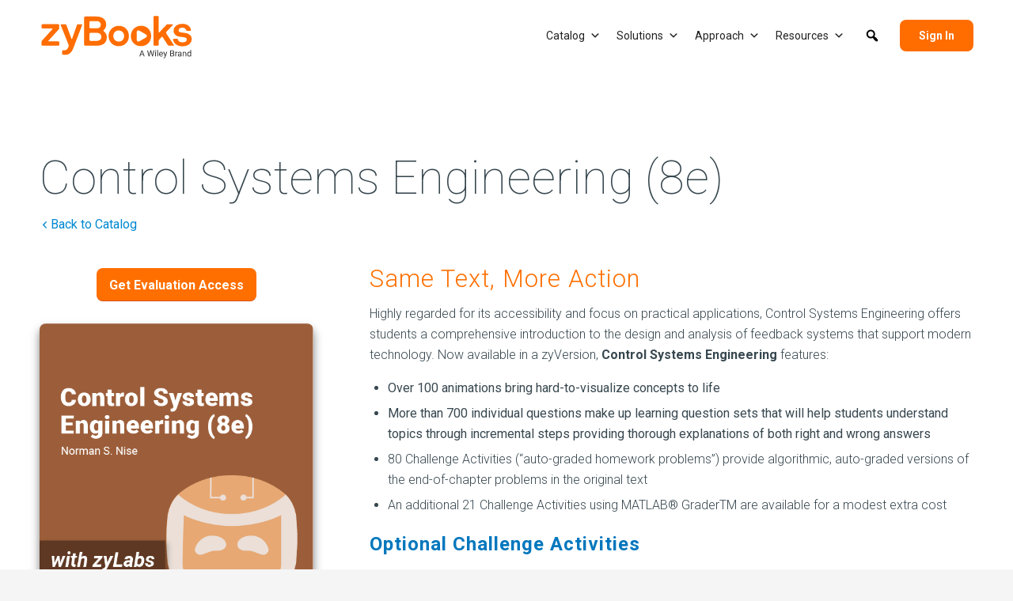

--- FILE ---
content_type: text/html; charset=UTF-8
request_url: https://www.zybooks.com/catalog/control-systems-engineering-8th-edition/
body_size: 26536
content:
<!DOCTYPE html>
<html lang="en-US" class="html_stretched responsive av-preloader-disabled  html_header_top html_logo_left html_main_nav_header html_menu_right html_slim html_header_sticky html_header_shrinking_disabled html_mobile_menu_phone html_header_searchicon_disabled html_content_align_center html_header_unstick_top_disabled html_header_stretch_disabled html_minimal_header html_av-submenu-hidden html_av-submenu-display-click html_av-overlay-full html_av-submenu-noclone html_entry_id_5104 av-cookies-no-cookie-consent av-no-preview av-default-lightbox html_text_menu_active av-mobile-menu-switch-default">
<head>
<!-- Osano Script -->
<script async src=https://cmp.osano.com/AzZdRbSORDOOzF9W/7bcb33b1-2a0d-47aa-b8e1-177acffcdc7c/osano.js></script>
<!-- End Osano Script -->
<meta charset="UTF-8" />


<!-- mobile setting -->
<meta name="viewport" content="width=device-width, initial-scale=1">

<!-- Scripts/CSS and wp_head hook -->
<meta name='robots' content='index, follow, max-image-preview:large, max-snippet:-1, max-video-preview:-1' />
	<style>img:is([sizes="auto" i], [sizes^="auto," i]) { contain-intrinsic-size: 3000px 1500px }</style>
	
	<!-- This site is optimized with the Yoast SEO plugin v26.0 - https://yoast.com/wordpress/plugins/seo/ -->
	<title>Control Systems Engineering (8e) - zyBooks</title>
<link crossorigin data-rocket-preconnect href="https://www.googletagmanager.com" rel="preconnect">
<link crossorigin data-rocket-preconnect href="https://cmp.osano.com" rel="preconnect">
<link crossorigin data-rocket-preconnect href="https://assets.adobedtm.com" rel="preconnect">
<link crossorigin data-rocket-preconnect href="https://fonts.googleapis.com" rel="preconnect">
<link crossorigin data-rocket-preconnect href="https://static.hotjar.com" rel="preconnect">
<link crossorigin data-rocket-preconnect href="https://player.vimeo.com" rel="preconnect"><link rel="preload" data-rocket-preload as="image" href="https://www.zybooks.com/wp-content/uploads/2005/09/Nise_Control_Systems_cover.png" imagesrcset="https://www.zybooks.com/wp-content/uploads/2005/09/Nise_Control_Systems_cover.png 546w, https://www.zybooks.com/wp-content/uploads/2005/09/Nise_Control_Systems_cover-490x600.png 490w, https://www.zybooks.com/wp-content/uploads/2005/09/Nise_Control_Systems_cover-65x80.png 65w" imagesizes="(max-width: 546px) 100vw, 546px" fetchpriority="high">
	<link rel="canonical" href="https://www.zybooks.com/catalog/control-systems-engineering-8th-edition/" />
	<meta property="og:locale" content="en_US" />
	<meta property="og:type" content="article" />
	<meta property="og:title" content="Control Systems Engineering (8e) - zyBooks" />
	<meta property="og:url" content="https://www.zybooks.com/catalog/control-systems-engineering-8th-edition/" />
	<meta property="og:site_name" content="zyBooks" />
	<meta property="article:publisher" content="https://www.facebook.com/zyBooks/" />
	<meta property="article:modified_time" content="2024-12-07T00:57:41+00:00" />
	<meta property="og:image" content="https://www.zybooks.com/wp-content/uploads/2005/09/Control-Systems_tile.png" />
	<meta property="og:image:width" content="1000" />
	<meta property="og:image:height" content="721" />
	<meta property="og:image:type" content="image/png" />
	<meta name="twitter:card" content="summary_large_image" />
	<meta name="twitter:site" content="@zyBooks" />
	<meta name="twitter:label1" content="Est. reading time" />
	<meta name="twitter:data1" content="10 minutes" />
	<script type="application/ld+json" class="yoast-schema-graph">{"@context":"https://schema.org","@graph":[{"@type":"WebPage","@id":"https://www.zybooks.com/catalog/control-systems-engineering-8th-edition/","url":"https://www.zybooks.com/catalog/control-systems-engineering-8th-edition/","name":"Control Systems Engineering (8e) - zyBooks","isPartOf":{"@id":"https://www.zybooks.com/#website"},"primaryImageOfPage":{"@id":"https://www.zybooks.com/catalog/control-systems-engineering-8th-edition/#primaryimage"},"image":{"@id":"https://www.zybooks.com/catalog/control-systems-engineering-8th-edition/#primaryimage"},"thumbnailUrl":"https://www.zybooks.com/wp-content/uploads/2005/09/Control-Systems_tile.png","datePublished":"2005-09-01T13:29:00+00:00","dateModified":"2024-12-07T00:57:41+00:00","breadcrumb":{"@id":"https://www.zybooks.com/catalog/control-systems-engineering-8th-edition/#breadcrumb"},"inLanguage":"en-US","potentialAction":[{"@type":"ReadAction","target":["https://www.zybooks.com/catalog/control-systems-engineering-8th-edition/"]}]},{"@type":"ImageObject","inLanguage":"en-US","@id":"https://www.zybooks.com/catalog/control-systems-engineering-8th-edition/#primaryimage","url":"https://www.zybooks.com/wp-content/uploads/2005/09/Control-Systems_tile.png","contentUrl":"https://www.zybooks.com/wp-content/uploads/2005/09/Control-Systems_tile.png","width":1000,"height":721},{"@type":"BreadcrumbList","@id":"https://www.zybooks.com/catalog/control-systems-engineering-8th-edition/#breadcrumb","itemListElement":[{"@type":"ListItem","position":1,"name":"Home","item":"https://www.zybooks.com/"},{"@type":"ListItem","position":2,"name":"Control Systems Engineering (8e)"}]},{"@type":"WebSite","@id":"https://www.zybooks.com/#website","url":"https://www.zybooks.com/","name":"zyBooks","description":"Interactive Textbooks","publisher":{"@id":"https://www.zybooks.com/#organization"},"potentialAction":[{"@type":"SearchAction","target":{"@type":"EntryPoint","urlTemplate":"https://www.zybooks.com/?s={search_term_string}"},"query-input":{"@type":"PropertyValueSpecification","valueRequired":true,"valueName":"search_term_string"}}],"inLanguage":"en-US"},{"@type":"Organization","@id":"https://www.zybooks.com/#organization","name":"zyBooks","url":"https://www.zybooks.com/","logo":{"@type":"ImageObject","inLanguage":"en-US","@id":"https://www.zybooks.com/#/schema/logo/image/","url":"https://www.zybooks.com/wp-content/uploads/2018/08/zybooks-logo.svg","contentUrl":"https://www.zybooks.com/wp-content/uploads/2018/08/zybooks-logo.svg","width":1,"height":1,"caption":"zyBooks"},"image":{"@id":"https://www.zybooks.com/#/schema/logo/image/"},"sameAs":["https://www.facebook.com/zyBooks/","https://x.com/zyBooks","https://www.instagram.com/go_zybooks/","https://www.linkedin.com/company/zyante/"]}]}</script>
	<!-- / Yoast SEO plugin. -->



<link rel="alternate" type="application/rss+xml" title="zyBooks &raquo; Feed" href="https://www.zybooks.com/feed/" />
<link rel="alternate" type="application/rss+xml" title="zyBooks &raquo; Comments Feed" href="https://www.zybooks.com/comments/feed/" />

<!-- google webfont font replacement -->

			
			<link rel='stylesheet' id='avia-grid-css' href='https://www.zybooks.com/wp-content/themes/enfold/css/grid.css?ver=7.1.2' type='text/css' media='all' />
<link rel='stylesheet' id='avia-base-css' href='https://www.zybooks.com/wp-content/themes/enfold/css/base.css?ver=7.1.2' type='text/css' media='all' />
<link rel='stylesheet' id='avia-layout-css' href='https://www.zybooks.com/wp-content/themes/enfold/css/layout.css?ver=7.1.2' type='text/css' media='all' />
<link rel='stylesheet' id='avia-module-slideshow-css' href='https://www.zybooks.com/wp-content/themes/enfold/config-templatebuilder/avia-shortcodes/slideshow/slideshow.css?ver=6.8.3' type='text/css' media='all' />
<link rel='stylesheet' id='avia-module-postslider-css' href='https://www.zybooks.com/wp-content/themes/enfold/config-templatebuilder/avia-shortcodes/postslider/postslider.css?ver=6.8.3' type='text/css' media='all' />
<link rel='stylesheet' id='avia-module-team-css' href='https://www.zybooks.com/wp-content/themes/enfold/config-templatebuilder/avia-shortcodes/team/team.css?ver=6.8.3' type='text/css' media='all' />
<link rel='stylesheet' id='avia-module-audioplayer-css' href='https://www.zybooks.com/wp-content/themes/enfold/config-templatebuilder/avia-shortcodes/audio-player/audio-player.css?ver=7.1.2' type='text/css' media='all' />
<link rel='stylesheet' id='avia-module-blog-css' href='https://www.zybooks.com/wp-content/themes/enfold/config-templatebuilder/avia-shortcodes/blog/blog.css?ver=7.1.2' type='text/css' media='all' />
<link rel='stylesheet' id='avia-module-button-css' href='https://www.zybooks.com/wp-content/themes/enfold/config-templatebuilder/avia-shortcodes/buttons/buttons.css?ver=7.1.2' type='text/css' media='all' />
<link rel='stylesheet' id='avia-module-buttonrow-css' href='https://www.zybooks.com/wp-content/themes/enfold/config-templatebuilder/avia-shortcodes/buttonrow/buttonrow.css?ver=7.1.2' type='text/css' media='all' />
<link rel='stylesheet' id='avia-module-button-fullwidth-css' href='https://www.zybooks.com/wp-content/themes/enfold/config-templatebuilder/avia-shortcodes/buttons_fullwidth/buttons_fullwidth.css?ver=7.1.2' type='text/css' media='all' />
<link rel='stylesheet' id='avia-module-catalogue-css' href='https://www.zybooks.com/wp-content/themes/enfold/config-templatebuilder/avia-shortcodes/catalogue/catalogue.css?ver=7.1.2' type='text/css' media='all' />
<link rel='stylesheet' id='avia-module-comments-css' href='https://www.zybooks.com/wp-content/themes/enfold/config-templatebuilder/avia-shortcodes/comments/comments.css?ver=7.1.2' type='text/css' media='all' />
<link rel='stylesheet' id='avia-module-contact-css' href='https://www.zybooks.com/wp-content/themes/enfold/config-templatebuilder/avia-shortcodes/contact/contact.css?ver=7.1.2' type='text/css' media='all' />
<link rel='stylesheet' id='avia-module-slideshow-contentpartner-css' href='https://www.zybooks.com/wp-content/themes/enfold/config-templatebuilder/avia-shortcodes/contentslider/contentslider.css?ver=7.1.2' type='text/css' media='all' />
<link rel='stylesheet' id='avia-module-countdown-css' href='https://www.zybooks.com/wp-content/themes/enfold/config-templatebuilder/avia-shortcodes/countdown/countdown.css?ver=7.1.2' type='text/css' media='all' />
<link rel='stylesheet' id='avia-module-dynamic-field-css' href='https://www.zybooks.com/wp-content/themes/enfold/config-templatebuilder/avia-shortcodes/dynamic_field/dynamic_field.css?ver=7.1.2' type='text/css' media='all' />
<link rel='stylesheet' id='avia-module-gallery-css' href='https://www.zybooks.com/wp-content/themes/enfold/config-templatebuilder/avia-shortcodes/gallery/gallery.css?ver=7.1.2' type='text/css' media='all' />
<link rel='stylesheet' id='avia-module-gallery-hor-css' href='https://www.zybooks.com/wp-content/themes/enfold/config-templatebuilder/avia-shortcodes/gallery_horizontal/gallery_horizontal.css?ver=7.1.2' type='text/css' media='all' />
<link rel='stylesheet' id='avia-module-maps-css' href='https://www.zybooks.com/wp-content/themes/enfold/config-templatebuilder/avia-shortcodes/google_maps/google_maps.css?ver=7.1.2' type='text/css' media='all' />
<link rel='stylesheet' id='avia-module-gridrow-css' href='https://www.zybooks.com/wp-content/themes/enfold/config-templatebuilder/avia-shortcodes/grid_row/grid_row.css?ver=7.1.2' type='text/css' media='all' />
<link rel='stylesheet' id='avia-module-heading-css' href='https://www.zybooks.com/wp-content/themes/enfold/config-templatebuilder/avia-shortcodes/heading/heading.css?ver=7.1.2' type='text/css' media='all' />
<link rel='stylesheet' id='avia-module-rotator-css' href='https://www.zybooks.com/wp-content/themes/enfold/config-templatebuilder/avia-shortcodes/headline_rotator/headline_rotator.css?ver=7.1.2' type='text/css' media='all' />
<link rel='stylesheet' id='avia-module-hr-css' href='https://www.zybooks.com/wp-content/themes/enfold/config-templatebuilder/avia-shortcodes/hr/hr.css?ver=7.1.2' type='text/css' media='all' />
<link rel='stylesheet' id='avia-module-icon-css' href='https://www.zybooks.com/wp-content/themes/enfold/config-templatebuilder/avia-shortcodes/icon/icon.css?ver=7.1.2' type='text/css' media='all' />
<link rel='stylesheet' id='avia-module-icon-circles-css' href='https://www.zybooks.com/wp-content/themes/enfold/config-templatebuilder/avia-shortcodes/icon_circles/icon_circles.css?ver=7.1.2' type='text/css' media='all' />
<link rel='stylesheet' id='avia-module-iconbox-css' href='https://www.zybooks.com/wp-content/themes/enfold/config-templatebuilder/avia-shortcodes/iconbox/iconbox.css?ver=7.1.2' type='text/css' media='all' />
<link rel='stylesheet' id='avia-module-icongrid-css' href='https://www.zybooks.com/wp-content/themes/enfold/config-templatebuilder/avia-shortcodes/icongrid/icongrid.css?ver=7.1.2' type='text/css' media='all' />
<link rel='stylesheet' id='avia-module-iconlist-css' href='https://www.zybooks.com/wp-content/themes/enfold/config-templatebuilder/avia-shortcodes/iconlist/iconlist.css?ver=7.1.2' type='text/css' media='all' />
<link rel='stylesheet' id='avia-module-image-css' href='https://www.zybooks.com/wp-content/themes/enfold/config-templatebuilder/avia-shortcodes/image/image.css?ver=7.1.2' type='text/css' media='all' />
<link rel='stylesheet' id='avia-module-image-diff-css' href='https://www.zybooks.com/wp-content/themes/enfold/config-templatebuilder/avia-shortcodes/image_diff/image_diff.css?ver=7.1.2' type='text/css' media='all' />
<link rel='stylesheet' id='avia-module-hotspot-css' href='https://www.zybooks.com/wp-content/themes/enfold/config-templatebuilder/avia-shortcodes/image_hotspots/image_hotspots.css?ver=7.1.2' type='text/css' media='all' />
<link rel='stylesheet' id='avia-module-sc-lottie-animation-css' href='https://www.zybooks.com/wp-content/themes/enfold/config-templatebuilder/avia-shortcodes/lottie_animation/lottie_animation.css?ver=7.1.2' type='text/css' media='all' />
<link rel='stylesheet' id='avia-module-magazine-css' href='https://www.zybooks.com/wp-content/themes/enfold/config-templatebuilder/avia-shortcodes/magazine/magazine.css?ver=7.1.2' type='text/css' media='all' />
<link rel='stylesheet' id='avia-module-masonry-css' href='https://www.zybooks.com/wp-content/themes/enfold/config-templatebuilder/avia-shortcodes/masonry_entries/masonry_entries.css?ver=7.1.2' type='text/css' media='all' />
<link rel='stylesheet' id='avia-siteloader-css' href='https://www.zybooks.com/wp-content/themes/enfold/css/avia-snippet-site-preloader.css?ver=7.1.2' type='text/css' media='all' />
<link rel='stylesheet' id='avia-module-menu-css' href='https://www.zybooks.com/wp-content/themes/enfold/config-templatebuilder/avia-shortcodes/menu/menu.css?ver=7.1.2' type='text/css' media='all' />
<link rel='stylesheet' id='avia-module-notification-css' href='https://www.zybooks.com/wp-content/themes/enfold/config-templatebuilder/avia-shortcodes/notification/notification.css?ver=7.1.2' type='text/css' media='all' />
<link rel='stylesheet' id='avia-module-numbers-css' href='https://www.zybooks.com/wp-content/themes/enfold/config-templatebuilder/avia-shortcodes/numbers/numbers.css?ver=7.1.2' type='text/css' media='all' />
<link rel='stylesheet' id='avia-module-portfolio-css' href='https://www.zybooks.com/wp-content/themes/enfold/config-templatebuilder/avia-shortcodes/portfolio/portfolio.css?ver=7.1.2' type='text/css' media='all' />
<link rel='stylesheet' id='avia-module-post-metadata-css' href='https://www.zybooks.com/wp-content/themes/enfold/config-templatebuilder/avia-shortcodes/post_metadata/post_metadata.css?ver=7.1.2' type='text/css' media='all' />
<link rel='stylesheet' id='avia-module-progress-bar-css' href='https://www.zybooks.com/wp-content/themes/enfold/config-templatebuilder/avia-shortcodes/progressbar/progressbar.css?ver=7.1.2' type='text/css' media='all' />
<link rel='stylesheet' id='avia-module-promobox-css' href='https://www.zybooks.com/wp-content/themes/enfold/config-templatebuilder/avia-shortcodes/promobox/promobox.css?ver=7.1.2' type='text/css' media='all' />
<link rel='stylesheet' id='avia-sc-search-css' href='https://www.zybooks.com/wp-content/themes/enfold/config-templatebuilder/avia-shortcodes/search/search.css?ver=7.1.2' type='text/css' media='all' />
<link rel='stylesheet' id='avia-module-slideshow-accordion-css' href='https://www.zybooks.com/wp-content/themes/enfold/config-templatebuilder/avia-shortcodes/slideshow_accordion/slideshow_accordion.css?ver=7.1.2' type='text/css' media='all' />
<link rel='stylesheet' id='avia-module-slideshow-feature-image-css' href='https://www.zybooks.com/wp-content/themes/enfold/config-templatebuilder/avia-shortcodes/slideshow_feature_image/slideshow_feature_image.css?ver=7.1.2' type='text/css' media='all' />
<link rel='stylesheet' id='avia-module-slideshow-fullsize-css' href='https://www.zybooks.com/wp-content/themes/enfold/config-templatebuilder/avia-shortcodes/slideshow_fullsize/slideshow_fullsize.css?ver=7.1.2' type='text/css' media='all' />
<link rel='stylesheet' id='avia-module-slideshow-fullscreen-css' href='https://www.zybooks.com/wp-content/themes/enfold/config-templatebuilder/avia-shortcodes/slideshow_fullscreen/slideshow_fullscreen.css?ver=7.1.2' type='text/css' media='all' />
<link rel='stylesheet' id='avia-module-social-css' href='https://www.zybooks.com/wp-content/themes/enfold/config-templatebuilder/avia-shortcodes/social_share/social_share.css?ver=7.1.2' type='text/css' media='all' />
<link rel='stylesheet' id='avia-module-tabsection-css' href='https://www.zybooks.com/wp-content/themes/enfold/config-templatebuilder/avia-shortcodes/tab_section/tab_section.css?ver=7.1.2' type='text/css' media='all' />
<link rel='stylesheet' id='avia-module-table-css' href='https://www.zybooks.com/wp-content/themes/enfold/config-templatebuilder/avia-shortcodes/table/table.css?ver=7.1.2' type='text/css' media='all' />
<link rel='stylesheet' id='avia-module-tabs-css' href='https://www.zybooks.com/wp-content/themes/enfold/config-templatebuilder/avia-shortcodes/tabs/tabs.css?ver=7.1.2' type='text/css' media='all' />
<link rel='stylesheet' id='avia-module-testimonials-css' href='https://www.zybooks.com/wp-content/themes/enfold/config-templatebuilder/avia-shortcodes/testimonials/testimonials.css?ver=7.1.2' type='text/css' media='all' />
<link rel='stylesheet' id='avia-module-timeline-css' href='https://www.zybooks.com/wp-content/themes/enfold/config-templatebuilder/avia-shortcodes/timeline/timeline.css?ver=7.1.2' type='text/css' media='all' />
<link rel='stylesheet' id='avia-module-toggles-css' href='https://www.zybooks.com/wp-content/themes/enfold/config-templatebuilder/avia-shortcodes/toggles/toggles.css?ver=7.1.2' type='text/css' media='all' />
<link rel='stylesheet' id='avia-module-video-css' href='https://www.zybooks.com/wp-content/themes/enfold/config-templatebuilder/avia-shortcodes/video/video.css?ver=7.1.2' type='text/css' media='all' />
<style id='wp-emoji-styles-inline-css' type='text/css'>

	img.wp-smiley, img.emoji {
		display: inline !important;
		border: none !important;
		box-shadow: none !important;
		height: 1em !important;
		width: 1em !important;
		margin: 0 0.07em !important;
		vertical-align: -0.1em !important;
		background: none !important;
		padding: 0 !important;
	}
</style>
<link rel='stylesheet' id='wp-block-library-css' href='https://www.zybooks.com/wp-includes/css/dist/block-library/style.min.css?ver=6.8.3' type='text/css' media='all' />
<link rel='stylesheet' id='enfold-custom-block-css-css' href='https://www.zybooks.com/wp-content/themes/enfold/wp-blocks/src/textblock/style.css?ver=7.1.2' type='text/css' media='all' />
<style id='global-styles-inline-css' type='text/css'>
:root{--wp--preset--aspect-ratio--square: 1;--wp--preset--aspect-ratio--4-3: 4/3;--wp--preset--aspect-ratio--3-4: 3/4;--wp--preset--aspect-ratio--3-2: 3/2;--wp--preset--aspect-ratio--2-3: 2/3;--wp--preset--aspect-ratio--16-9: 16/9;--wp--preset--aspect-ratio--9-16: 9/16;--wp--preset--color--black: #000000;--wp--preset--color--cyan-bluish-gray: #abb8c3;--wp--preset--color--white: #ffffff;--wp--preset--color--pale-pink: #f78da7;--wp--preset--color--vivid-red: #cf2e2e;--wp--preset--color--luminous-vivid-orange: #ff6900;--wp--preset--color--luminous-vivid-amber: #fcb900;--wp--preset--color--light-green-cyan: #7bdcb5;--wp--preset--color--vivid-green-cyan: #00d084;--wp--preset--color--pale-cyan-blue: #8ed1fc;--wp--preset--color--vivid-cyan-blue: #0693e3;--wp--preset--color--vivid-purple: #9b51e0;--wp--preset--color--metallic-red: #b02b2c;--wp--preset--color--maximum-yellow-red: #edae44;--wp--preset--color--yellow-sun: #eeee22;--wp--preset--color--palm-leaf: #83a846;--wp--preset--color--aero: #7bb0e7;--wp--preset--color--old-lavender: #745f7e;--wp--preset--color--steel-teal: #5f8789;--wp--preset--color--raspberry-pink: #d65799;--wp--preset--color--medium-turquoise: #4ecac2;--wp--preset--gradient--vivid-cyan-blue-to-vivid-purple: linear-gradient(135deg,rgba(6,147,227,1) 0%,rgb(155,81,224) 100%);--wp--preset--gradient--light-green-cyan-to-vivid-green-cyan: linear-gradient(135deg,rgb(122,220,180) 0%,rgb(0,208,130) 100%);--wp--preset--gradient--luminous-vivid-amber-to-luminous-vivid-orange: linear-gradient(135deg,rgba(252,185,0,1) 0%,rgba(255,105,0,1) 100%);--wp--preset--gradient--luminous-vivid-orange-to-vivid-red: linear-gradient(135deg,rgba(255,105,0,1) 0%,rgb(207,46,46) 100%);--wp--preset--gradient--very-light-gray-to-cyan-bluish-gray: linear-gradient(135deg,rgb(238,238,238) 0%,rgb(169,184,195) 100%);--wp--preset--gradient--cool-to-warm-spectrum: linear-gradient(135deg,rgb(74,234,220) 0%,rgb(151,120,209) 20%,rgb(207,42,186) 40%,rgb(238,44,130) 60%,rgb(251,105,98) 80%,rgb(254,248,76) 100%);--wp--preset--gradient--blush-light-purple: linear-gradient(135deg,rgb(255,206,236) 0%,rgb(152,150,240) 100%);--wp--preset--gradient--blush-bordeaux: linear-gradient(135deg,rgb(254,205,165) 0%,rgb(254,45,45) 50%,rgb(107,0,62) 100%);--wp--preset--gradient--luminous-dusk: linear-gradient(135deg,rgb(255,203,112) 0%,rgb(199,81,192) 50%,rgb(65,88,208) 100%);--wp--preset--gradient--pale-ocean: linear-gradient(135deg,rgb(255,245,203) 0%,rgb(182,227,212) 50%,rgb(51,167,181) 100%);--wp--preset--gradient--electric-grass: linear-gradient(135deg,rgb(202,248,128) 0%,rgb(113,206,126) 100%);--wp--preset--gradient--midnight: linear-gradient(135deg,rgb(2,3,129) 0%,rgb(40,116,252) 100%);--wp--preset--font-size--small: 1rem;--wp--preset--font-size--medium: 1.125rem;--wp--preset--font-size--large: 1.75rem;--wp--preset--font-size--x-large: clamp(1.75rem, 3vw, 2.25rem);--wp--preset--spacing--20: 0.44rem;--wp--preset--spacing--30: 0.67rem;--wp--preset--spacing--40: 1rem;--wp--preset--spacing--50: 1.5rem;--wp--preset--spacing--60: 2.25rem;--wp--preset--spacing--70: 3.38rem;--wp--preset--spacing--80: 5.06rem;--wp--preset--shadow--natural: 6px 6px 9px rgba(0, 0, 0, 0.2);--wp--preset--shadow--deep: 12px 12px 50px rgba(0, 0, 0, 0.4);--wp--preset--shadow--sharp: 6px 6px 0px rgba(0, 0, 0, 0.2);--wp--preset--shadow--outlined: 6px 6px 0px -3px rgba(255, 255, 255, 1), 6px 6px rgba(0, 0, 0, 1);--wp--preset--shadow--crisp: 6px 6px 0px rgba(0, 0, 0, 1);}:root { --wp--style--global--content-size: 800px;--wp--style--global--wide-size: 1130px; }:where(body) { margin: 0; }.wp-site-blocks > .alignleft { float: left; margin-right: 2em; }.wp-site-blocks > .alignright { float: right; margin-left: 2em; }.wp-site-blocks > .aligncenter { justify-content: center; margin-left: auto; margin-right: auto; }:where(.is-layout-flex){gap: 0.5em;}:where(.is-layout-grid){gap: 0.5em;}.is-layout-flow > .alignleft{float: left;margin-inline-start: 0;margin-inline-end: 2em;}.is-layout-flow > .alignright{float: right;margin-inline-start: 2em;margin-inline-end: 0;}.is-layout-flow > .aligncenter{margin-left: auto !important;margin-right: auto !important;}.is-layout-constrained > .alignleft{float: left;margin-inline-start: 0;margin-inline-end: 2em;}.is-layout-constrained > .alignright{float: right;margin-inline-start: 2em;margin-inline-end: 0;}.is-layout-constrained > .aligncenter{margin-left: auto !important;margin-right: auto !important;}.is-layout-constrained > :where(:not(.alignleft):not(.alignright):not(.alignfull)){max-width: var(--wp--style--global--content-size);margin-left: auto !important;margin-right: auto !important;}.is-layout-constrained > .alignwide{max-width: var(--wp--style--global--wide-size);}body .is-layout-flex{display: flex;}.is-layout-flex{flex-wrap: wrap;align-items: center;}.is-layout-flex > :is(*, div){margin: 0;}body .is-layout-grid{display: grid;}.is-layout-grid > :is(*, div){margin: 0;}body{padding-top: 0px;padding-right: 0px;padding-bottom: 0px;padding-left: 0px;}a:where(:not(.wp-element-button)){text-decoration: underline;}:root :where(.wp-element-button, .wp-block-button__link){background-color: #32373c;border-width: 0;color: #fff;font-family: inherit;font-size: inherit;line-height: inherit;padding: calc(0.667em + 2px) calc(1.333em + 2px);text-decoration: none;}.has-black-color{color: var(--wp--preset--color--black) !important;}.has-cyan-bluish-gray-color{color: var(--wp--preset--color--cyan-bluish-gray) !important;}.has-white-color{color: var(--wp--preset--color--white) !important;}.has-pale-pink-color{color: var(--wp--preset--color--pale-pink) !important;}.has-vivid-red-color{color: var(--wp--preset--color--vivid-red) !important;}.has-luminous-vivid-orange-color{color: var(--wp--preset--color--luminous-vivid-orange) !important;}.has-luminous-vivid-amber-color{color: var(--wp--preset--color--luminous-vivid-amber) !important;}.has-light-green-cyan-color{color: var(--wp--preset--color--light-green-cyan) !important;}.has-vivid-green-cyan-color{color: var(--wp--preset--color--vivid-green-cyan) !important;}.has-pale-cyan-blue-color{color: var(--wp--preset--color--pale-cyan-blue) !important;}.has-vivid-cyan-blue-color{color: var(--wp--preset--color--vivid-cyan-blue) !important;}.has-vivid-purple-color{color: var(--wp--preset--color--vivid-purple) !important;}.has-metallic-red-color{color: var(--wp--preset--color--metallic-red) !important;}.has-maximum-yellow-red-color{color: var(--wp--preset--color--maximum-yellow-red) !important;}.has-yellow-sun-color{color: var(--wp--preset--color--yellow-sun) !important;}.has-palm-leaf-color{color: var(--wp--preset--color--palm-leaf) !important;}.has-aero-color{color: var(--wp--preset--color--aero) !important;}.has-old-lavender-color{color: var(--wp--preset--color--old-lavender) !important;}.has-steel-teal-color{color: var(--wp--preset--color--steel-teal) !important;}.has-raspberry-pink-color{color: var(--wp--preset--color--raspberry-pink) !important;}.has-medium-turquoise-color{color: var(--wp--preset--color--medium-turquoise) !important;}.has-black-background-color{background-color: var(--wp--preset--color--black) !important;}.has-cyan-bluish-gray-background-color{background-color: var(--wp--preset--color--cyan-bluish-gray) !important;}.has-white-background-color{background-color: var(--wp--preset--color--white) !important;}.has-pale-pink-background-color{background-color: var(--wp--preset--color--pale-pink) !important;}.has-vivid-red-background-color{background-color: var(--wp--preset--color--vivid-red) !important;}.has-luminous-vivid-orange-background-color{background-color: var(--wp--preset--color--luminous-vivid-orange) !important;}.has-luminous-vivid-amber-background-color{background-color: var(--wp--preset--color--luminous-vivid-amber) !important;}.has-light-green-cyan-background-color{background-color: var(--wp--preset--color--light-green-cyan) !important;}.has-vivid-green-cyan-background-color{background-color: var(--wp--preset--color--vivid-green-cyan) !important;}.has-pale-cyan-blue-background-color{background-color: var(--wp--preset--color--pale-cyan-blue) !important;}.has-vivid-cyan-blue-background-color{background-color: var(--wp--preset--color--vivid-cyan-blue) !important;}.has-vivid-purple-background-color{background-color: var(--wp--preset--color--vivid-purple) !important;}.has-metallic-red-background-color{background-color: var(--wp--preset--color--metallic-red) !important;}.has-maximum-yellow-red-background-color{background-color: var(--wp--preset--color--maximum-yellow-red) !important;}.has-yellow-sun-background-color{background-color: var(--wp--preset--color--yellow-sun) !important;}.has-palm-leaf-background-color{background-color: var(--wp--preset--color--palm-leaf) !important;}.has-aero-background-color{background-color: var(--wp--preset--color--aero) !important;}.has-old-lavender-background-color{background-color: var(--wp--preset--color--old-lavender) !important;}.has-steel-teal-background-color{background-color: var(--wp--preset--color--steel-teal) !important;}.has-raspberry-pink-background-color{background-color: var(--wp--preset--color--raspberry-pink) !important;}.has-medium-turquoise-background-color{background-color: var(--wp--preset--color--medium-turquoise) !important;}.has-black-border-color{border-color: var(--wp--preset--color--black) !important;}.has-cyan-bluish-gray-border-color{border-color: var(--wp--preset--color--cyan-bluish-gray) !important;}.has-white-border-color{border-color: var(--wp--preset--color--white) !important;}.has-pale-pink-border-color{border-color: var(--wp--preset--color--pale-pink) !important;}.has-vivid-red-border-color{border-color: var(--wp--preset--color--vivid-red) !important;}.has-luminous-vivid-orange-border-color{border-color: var(--wp--preset--color--luminous-vivid-orange) !important;}.has-luminous-vivid-amber-border-color{border-color: var(--wp--preset--color--luminous-vivid-amber) !important;}.has-light-green-cyan-border-color{border-color: var(--wp--preset--color--light-green-cyan) !important;}.has-vivid-green-cyan-border-color{border-color: var(--wp--preset--color--vivid-green-cyan) !important;}.has-pale-cyan-blue-border-color{border-color: var(--wp--preset--color--pale-cyan-blue) !important;}.has-vivid-cyan-blue-border-color{border-color: var(--wp--preset--color--vivid-cyan-blue) !important;}.has-vivid-purple-border-color{border-color: var(--wp--preset--color--vivid-purple) !important;}.has-metallic-red-border-color{border-color: var(--wp--preset--color--metallic-red) !important;}.has-maximum-yellow-red-border-color{border-color: var(--wp--preset--color--maximum-yellow-red) !important;}.has-yellow-sun-border-color{border-color: var(--wp--preset--color--yellow-sun) !important;}.has-palm-leaf-border-color{border-color: var(--wp--preset--color--palm-leaf) !important;}.has-aero-border-color{border-color: var(--wp--preset--color--aero) !important;}.has-old-lavender-border-color{border-color: var(--wp--preset--color--old-lavender) !important;}.has-steel-teal-border-color{border-color: var(--wp--preset--color--steel-teal) !important;}.has-raspberry-pink-border-color{border-color: var(--wp--preset--color--raspberry-pink) !important;}.has-medium-turquoise-border-color{border-color: var(--wp--preset--color--medium-turquoise) !important;}.has-vivid-cyan-blue-to-vivid-purple-gradient-background{background: var(--wp--preset--gradient--vivid-cyan-blue-to-vivid-purple) !important;}.has-light-green-cyan-to-vivid-green-cyan-gradient-background{background: var(--wp--preset--gradient--light-green-cyan-to-vivid-green-cyan) !important;}.has-luminous-vivid-amber-to-luminous-vivid-orange-gradient-background{background: var(--wp--preset--gradient--luminous-vivid-amber-to-luminous-vivid-orange) !important;}.has-luminous-vivid-orange-to-vivid-red-gradient-background{background: var(--wp--preset--gradient--luminous-vivid-orange-to-vivid-red) !important;}.has-very-light-gray-to-cyan-bluish-gray-gradient-background{background: var(--wp--preset--gradient--very-light-gray-to-cyan-bluish-gray) !important;}.has-cool-to-warm-spectrum-gradient-background{background: var(--wp--preset--gradient--cool-to-warm-spectrum) !important;}.has-blush-light-purple-gradient-background{background: var(--wp--preset--gradient--blush-light-purple) !important;}.has-blush-bordeaux-gradient-background{background: var(--wp--preset--gradient--blush-bordeaux) !important;}.has-luminous-dusk-gradient-background{background: var(--wp--preset--gradient--luminous-dusk) !important;}.has-pale-ocean-gradient-background{background: var(--wp--preset--gradient--pale-ocean) !important;}.has-electric-grass-gradient-background{background: var(--wp--preset--gradient--electric-grass) !important;}.has-midnight-gradient-background{background: var(--wp--preset--gradient--midnight) !important;}.has-small-font-size{font-size: var(--wp--preset--font-size--small) !important;}.has-medium-font-size{font-size: var(--wp--preset--font-size--medium) !important;}.has-large-font-size{font-size: var(--wp--preset--font-size--large) !important;}.has-x-large-font-size{font-size: var(--wp--preset--font-size--x-large) !important;}
:where(.wp-block-post-template.is-layout-flex){gap: 1.25em;}:where(.wp-block-post-template.is-layout-grid){gap: 1.25em;}
:where(.wp-block-columns.is-layout-flex){gap: 2em;}:where(.wp-block-columns.is-layout-grid){gap: 2em;}
:root :where(.wp-block-pullquote){font-size: 1.5em;line-height: 1.6;}
</style>
<link rel='stylesheet' id='pvfw-modaal-css' href='https://www.zybooks.com/wp-content/plugins/pdf-viewer-for-wordpress/tnc-resources/modaal.min.css?ver=12.4.2' type='text/css' media='all' />
<link rel='stylesheet' id='megamenu-css' href='https://www.zybooks.com/wp-content/uploads/maxmegamenu/style.css?ver=1cf0ef' type='text/css' media='all' />
<link rel='stylesheet' id='dashicons-css' href='https://www.zybooks.com/wp-includes/css/dashicons.min.css?ver=6.8.3' type='text/css' media='all' />
<link rel='stylesheet' id='megamenu-genericons-css' href='https://www.zybooks.com/wp-content/plugins/megamenu-pro/icons/genericons/genericons/genericons.css?ver=2.4.2' type='text/css' media='all' />
<link rel='stylesheet' id='megamenu-fontawesome6-css' href='https://www.zybooks.com/wp-content/plugins/megamenu-pro/icons/fontawesome6/css/all.min.css?ver=2.4.2' type='text/css' media='all' />
<link rel='stylesheet' id='avia-scs-css' href='https://www.zybooks.com/wp-content/themes/enfold/css/shortcodes.css?ver=7.1.2' type='text/css' media='all' />
<link rel='stylesheet' id='avia-fold-unfold-css' href='https://www.zybooks.com/wp-content/themes/enfold/css/avia-snippet-fold-unfold.css?ver=7.1.2' type='text/css' media='all' />
<link rel='stylesheet' id='avia-popup-css-css' href='https://www.zybooks.com/wp-content/themes/enfold/js/aviapopup/magnific-popup.min.css?ver=7.1.2' type='text/css' media='screen' />
<link rel='stylesheet' id='avia-lightbox-css' href='https://www.zybooks.com/wp-content/themes/enfold/css/avia-snippet-lightbox.css?ver=7.1.2' type='text/css' media='screen' />
<link rel='stylesheet' id='avia-widget-css-css' href='https://www.zybooks.com/wp-content/themes/enfold/css/avia-snippet-widget.css?ver=7.1.2' type='text/css' media='screen' />
<link rel='stylesheet' id='mediaelement-css' href='https://www.zybooks.com/wp-includes/js/mediaelement/mediaelementplayer-legacy.min.css?ver=4.2.17' type='text/css' media='all' />
<link rel='stylesheet' id='wp-mediaelement-css' href='https://www.zybooks.com/wp-includes/js/mediaelement/wp-mediaelement.min.css?ver=6.8.3' type='text/css' media='all' />
<link rel='stylesheet' id='avia-dynamic-css' href='https://www.zybooks.com/wp-content/uploads/dynamic_avia/zybooks.css?ver=69310f8e5d516' type='text/css' media='all' />
<link rel='stylesheet' id='avia-custom-css' href='https://www.zybooks.com/wp-content/themes/enfold/css/custom.css?ver=7.1.2' type='text/css' media='all' />
<link rel='stylesheet' id='avia-style-css' href='https://www.zybooks.com/wp-content/themes/zybooks2018/style.css?ver=7.1.2' type='text/css' media='all' />
<link rel='stylesheet' id='searchwp-forms-css' href='https://www.zybooks.com/wp-content/plugins/searchwp/assets/css/frontend/search-forms.css?ver=4.3.18' type='text/css' media='all' />
<link rel='stylesheet' id='avia-gravity-css' href='https://www.zybooks.com/wp-content/themes/enfold/config-gravityforms/gravity-mod.css?ver=7.1.2' type='text/css' media='screen' />
<link rel='stylesheet' id='avia-single-post-5104-css' href='https://www.zybooks.com/wp-content/uploads/dynamic_avia/avia_posts_css/post-5104.css?ver=ver-1764824871' type='text/css' media='all' />
<script type="text/javascript" src="https://www.zybooks.com/wp-includes/js/jquery/jquery.min.js?ver=3.7.1" id="jquery-core-js"></script>



<link rel="https://api.w.org/" href="https://www.zybooks.com/wp-json/" /><link rel="EditURI" type="application/rsd+xml" title="RSD" href="https://www.zybooks.com/xmlrpc.php?rsd" />
<link rel='shortlink' href='https://www.zybooks.com/?p=5104' />
<link rel="alternate" title="oEmbed (JSON)" type="application/json+oembed" href="https://www.zybooks.com/wp-json/oembed/1.0/embed?url=https%3A%2F%2Fwww.zybooks.com%2Fcatalog%2Fcontrol-systems-engineering-8th-edition%2F" />
<link rel="alternate" title="oEmbed (XML)" type="text/xml+oembed" href="https://www.zybooks.com/wp-json/oembed/1.0/embed?url=https%3A%2F%2Fwww.zybooks.com%2Fcatalog%2Fcontrol-systems-engineering-8th-edition%2F&#038;format=xml" />
<style type='text/css'>
				iframe.pvfw-pdf-viewer-frame{
					max-width: 100%;
					border: 0px;
				}
				@media screen and (max-width: 799px) {
					iframe.pvfw-pdf-viewer-frame{
						height: 500px;
					}
				}</style>	<script type="application/ld+json">
	{ "@context" : "http://schema.org",
	  "@type" : "Organization",
	  "url" : "https://www.zybooks.com/",
	  "name" : "zyBooks",
	  "foundingDate" : "2012",
	  "foundingLocation": "California",
	  "description" : "zyBooks is an educational software company, developing interactive STEM materials and coursework for college courses in Science, Technology, Engineering and Math.",
	  "logo": "https://www.zybooks.com/wp-content/uploads/2018/08/zybooks-logo.svg"
	 }
	</script>
	
<link rel="icon" href="https://www.zybooks.com/wp-content/uploads/2018/12/favicon.png" type="image/png">
<!--[if lt IE 9]><script src="https://www.zybooks.com/wp-content/themes/enfold/js/html5shiv.js"></script><![endif]--><link rel="profile" href="https://gmpg.org/xfn/11" />
<link rel="alternate" type="application/rss+xml" title="zyBooks RSS2 Feed" href="https://www.zybooks.com/feed/" />
<link rel="pingback" href="https://www.zybooks.com/xmlrpc.php" />
  
      
        
        
      
    
  


    
    <!-- Adobe Analytics TSD -->
    <script src="//assets.adobedtm.com/59640f9fa510/b2a2247ff023/launch-e18858cb0776.min.js" async></script>
    		<style type="text/css" id="wp-custom-css">
			@media only screen and (min-width: 600px) {
	.header_color div .logo {margin-top: 18px;}
	
	.header_color.header-scrolled div .logo {margin-top: 1px;}
}

#top.page-id-5907 #wrap_all #main .avia-no-border-styling.dark-blue-promo, #top.page-id-5907 #wrap_all #main .avia-no-border-styling.dark-blue-promo-home {display: none;}

.post-template-default.single .big-preview.single-big {display: none}
 #top #header_main > .container .main_menu .av-main-nav > li > a, #top #header_main #menu-item-shop .cart_dropdown_link {text-decoration: none;}

.has-text-align-center {text-align:center !important;}

.has-text-align-left {text-align:left !important;}

.has-text-align-right {text-align:right !important;}

#top.research-items-template-default.single .main_color div.backtoblog {display: none;}

#footer {
    padding: 50px 0;
}

#top #footer .widget_nav_menu li {
    display: block;
    font-size: 16px;
    padding-right: 0;
}

@media only screen and (min-width: 769px) {
  #mega-menu-wrap-avia #mega-menu-avia li#mega-menu-item-3488 {
    line-height: 90px;
  }
}

.page-id-10924 #research-section,
.page-id-10924 #solutions-cta,
.page-id-10938 #solutions-cta,
.page-id-10965 #solutions-cta,
.page-id-11769 button#load-more,
#top.page-id-12352 #wrap_all #main .avia-no-border-styling.dark-blue-promo
{display: none;}

.lp-H3 {
    color: #000000 !important; /* Black color */
}

.main_color .slide-meta {display:none;}

/* li#pools {
  scroll-margin-top: 80px; 
} */

li#pools::before {
  display: block;
  content: " ";
  height: 110px;      /* The height of your header */
  margin-top: -110px; /* An equal negative margin */
  visibility: hidden;
}

.main_color a.solutions-btn {
    background-color: var(--cta-bg-color);
    color: white;
    padding: 12px 20px;
    border: none;
    border-radius: 4px;
    font-size: 1em;
    font-weight: bold;
    cursor: pointer;
    transition: background-color var(--transition-ease);
	    margin-top: 25px;
    display: inline-block;
}		</style>
		<style type="text/css">
		@font-face {font-family: 'entypo-fontello-enfold'; font-weight: normal; font-style: normal; font-display: auto;
		src: url('https://www.zybooks.com/wp-content/themes/enfold/config-templatebuilder/avia-template-builder/assets/fonts/entypo-fontello-enfold/entypo-fontello-enfold.woff2') format('woff2'),
		url('https://www.zybooks.com/wp-content/themes/enfold/config-templatebuilder/avia-template-builder/assets/fonts/entypo-fontello-enfold/entypo-fontello-enfold.woff') format('woff'),
		url('https://www.zybooks.com/wp-content/themes/enfold/config-templatebuilder/avia-template-builder/assets/fonts/entypo-fontello-enfold/entypo-fontello-enfold.ttf') format('truetype'),
		url('https://www.zybooks.com/wp-content/themes/enfold/config-templatebuilder/avia-template-builder/assets/fonts/entypo-fontello-enfold/entypo-fontello-enfold.svg#entypo-fontello-enfold') format('svg'),
		url('https://www.zybooks.com/wp-content/themes/enfold/config-templatebuilder/avia-template-builder/assets/fonts/entypo-fontello-enfold/entypo-fontello-enfold.eot'),
		url('https://www.zybooks.com/wp-content/themes/enfold/config-templatebuilder/avia-template-builder/assets/fonts/entypo-fontello-enfold/entypo-fontello-enfold.eot?#iefix') format('embedded-opentype');
		}

		#top .avia-font-entypo-fontello-enfold, body .avia-font-entypo-fontello-enfold, html body [data-av_iconfont='entypo-fontello-enfold']:before{ font-family: 'entypo-fontello-enfold'; }
		
		@font-face {font-family: 'entypo-fontello'; font-weight: normal; font-style: normal; font-display: auto;
		src: url('https://www.zybooks.com/wp-content/themes/enfold/config-templatebuilder/avia-template-builder/assets/fonts/entypo-fontello/entypo-fontello.woff2') format('woff2'),
		url('https://www.zybooks.com/wp-content/themes/enfold/config-templatebuilder/avia-template-builder/assets/fonts/entypo-fontello/entypo-fontello.woff') format('woff'),
		url('https://www.zybooks.com/wp-content/themes/enfold/config-templatebuilder/avia-template-builder/assets/fonts/entypo-fontello/entypo-fontello.ttf') format('truetype'),
		url('https://www.zybooks.com/wp-content/themes/enfold/config-templatebuilder/avia-template-builder/assets/fonts/entypo-fontello/entypo-fontello.svg#entypo-fontello') format('svg'),
		url('https://www.zybooks.com/wp-content/themes/enfold/config-templatebuilder/avia-template-builder/assets/fonts/entypo-fontello/entypo-fontello.eot'),
		url('https://www.zybooks.com/wp-content/themes/enfold/config-templatebuilder/avia-template-builder/assets/fonts/entypo-fontello/entypo-fontello.eot?#iefix') format('embedded-opentype');
		}

		#top .avia-font-entypo-fontello, body .avia-font-entypo-fontello, html body [data-av_iconfont='entypo-fontello']:before{ font-family: 'entypo-fontello'; }
		</style><style type="text/css">/** Mega Menu CSS: fs **/</style>


<!--
Debugging Info for Theme support: 

Theme: Enfold
Version: 7.1.2
Installed: enfold
AviaFramework Version: 5.6
AviaBuilder Version: 6.0
aviaElementManager Version: 1.0.1
- - - - - - - - - - -
ChildTheme: zyBooks
ChildTheme Version: 1.0
ChildTheme Installed: enfold

- - - - - - - - - - -
ML:512-PU:47-PLA:21
WP:6.8.3
Compress: CSS:disabled - JS:disabled
Updates: enabled - token has changed and not verified
PLAu:19
-->
<style id="rocket-lazyrender-inline-css">[data-wpr-lazyrender] {content-visibility: auto;}</style><meta name="generator" content="WP Rocket 3.19.4" data-wpr-features="wpr_defer_js wpr_minify_concatenate_js wpr_preconnect_external_domains wpr_automatic_lazy_rendering wpr_oci wpr_desktop" /></head>

<body id="top" class="wp-singular zybook-template-default single single-zybook postid-5104 wp-theme-enfold wp-child-theme-zybooks2018 stretched sidebar_shadow rtl_columns av-curtain-numeric roboto  mega-menu-avia post-type-zybook subjects-all-engineering subjects-electrical-computer-engineering subjects-mechanical-engineering avia-responsive-images-support" itemscope="itemscope" itemtype="https://schema.org/WebPage" >
	<!-- Google Tag Manager (noscript) -->
	<noscript><iframe src="https://www.googletagmanager.com/ns.html?id=GTM-WC6VX4J"
	height="0" width="0" style="display:none;visibility:hidden"></iframe></noscript>
	<!-- End Google Tag Manager (noscript) -->
	
	<div id='wrap_all'>

	
<header id='header' class='all_colors header_color light_bg_color  av_header_top av_logo_left av_main_nav_header av_menu_right av_slim av_header_sticky av_header_shrinking_disabled av_header_stretch_disabled av_mobile_menu_phone av_header_searchicon_disabled av_header_unstick_top_disabled av_minimal_header av_bottom_nav_disabled  av_header_border_disabled' aria-label="Header" data-av_shrink_factor='50' role="banner" itemscope="itemscope" itemtype="https://schema.org/WPHeader" >

		<div  id='header_main' class='container_wrap container_wrap_logo'>

        <div class='container av-logo-container'><div class='inner-container'><span class='logo avia-svg-logo'><a href='https://www.zybooks.com/' class='av-contains-svg' aria-label='zyBooks' ><svg role="graphics-document" title="zyBooks Wiley Logo" desc="" alt="zyBooks Wiley Logo"   id="Layer_1" data-name="Layer 1" xmlns="http://www.w3.org/2000/svg" viewBox="0 0 629 184" preserveAspectRatio="xMinYMid meet"><defs><style>.cls-1{fill:#ff6d00;}.cls-2{isolation:isolate;}.cls-3{fill:#303030;}</style></defs><title>zybooks-logo-wiley</title><g id="negative_space_play_button" data-name="negative space play button"><path class="cls-1" d="M12.1,128.5A4.05,4.05,0,0,1,8,124.4V114.1c0-3.7,0-4,2.7-7L52,61.3c1-1.3.5-3-1.3-3H12.2a4.05,4.05,0,0,1-4.1-4.1V44.8a4.05,4.05,0,0,1,4.1-4.1H75.9A4.05,4.05,0,0,1,80,44.8v11c0,4-.3,4.4-2.7,7l-41,45.1c-1.4,1.7-.8,3,1.3,3H76.2a4.05,4.05,0,0,1,4.1,4.1v9.4a4.05,4.05,0,0,1-4.1,4.1Z"/><path class="cls-1" d="M137,139.8a78.3,78.3,0,0,1-3.3,7.3s-9.9,18.3-25.3,18.3H96.2a4.05,4.05,0,0,1-4.1-4.1V151.1a4.05,4.05,0,0,1,4.1-4.1h7.9c4,0,7.5-3.7,7.5-3.7a26.83,26.83,0,0,0,4.4-6.7l2.1-4.6a12,12,0,0,0,0-7.5L86.2,44.6c-.8-2.1.3-3.8,2.5-3.8H104c4.1,0,4.6,1.7,5.6,3.8l20.3,55.6c.6,1.1,2.4,1,2.7,0L152,44.6c.6-2.1,1.4-3.8,5.2-3.8h13.5c2.2,0,3.3,1.7,2.7,3.8Z"/><path class="cls-1" d="M262,120.6c-9.4,7-20.7,7.9-32.3,7.9H186.2a4.44,4.44,0,0,1-4.4-4.4V13.6a4.44,4.44,0,0,1,4.4-4.4h43.5c9.7,0,19.7,1.4,28,6.7a30.54,30.54,0,0,1,13.8,25.9c0,7.6-2.9,16.2-9.1,21.8a4.47,4.47,0,0,0,.2,7A29,29,0,0,1,274,94.1C274.2,104.4,270.5,114,262,120.6ZM230.5,27.9H207.9a4.44,4.44,0,0,0-4.4,4.4v21a4.44,4.44,0,0,0,4.4,4.4h23c9.9,0,18.3-3.5,18.3-14.8C249.2,31.4,240.3,27.9,230.5,27.9Zm.6,48H207.9a4.44,4.44,0,0,0-4.4,4.4v24.2a4.44,4.44,0,0,0,4.4,4.4h22.6c10.3,0,21.3-3.7,21.3-15.9C251.8,80.4,242.7,75.9,231.1,75.9Z"/><path class="cls-1" d="M528.6,128.5c-3.5,0-4.4-.6-6.2-3.3L501.9,93.7c-1.3-1.7-3.5-2.1-4.9-.5l-8.6,9.4c-2.4,2.9-2.9,3.5-2.9,7v14.9a4.05,4.05,0,0,1-4.1,4.1H468.2a4.05,4.05,0,0,1-4.1-4.1V11.1A4.05,4.05,0,0,1,468.2,7h13.2a4.05,4.05,0,0,1,4.1,4.1V72.6c0,2.2,1.3,2.7,2.9,1.1l28-29.7c3-3,3.2-3,6.8-3h18.6c2.2,0,2.9,1.3,1.3,3L517,71.8a5.94,5.94,0,0,0-.6,6.4l30.5,47c1.3,1.7.5,3.3-1.7,3.3Z"/><path class="cls-1" d="M612.2,120.6c-7.2,7-18.3,10.2-30.4,10.2-11.3,0-21.3-3.2-28.6-10.2-4.1-4.1-7.9-9.7-9.1-16.2a3.53,3.53,0,0,1,3.5-4.1h12.9a3.64,3.64,0,0,1,3.5,2.9,14.22,14.22,0,0,0,4.4,7.5c3.3,2.7,7.3,4,13.5,4,7.2,0,18-1.4,18-11.1,0-5.1-3.3-8.4-8.9-9.4-7.9-1.1-16.7-1.7-24.5-3.3-12.1-2.5-20.3-12.2-20.3-23.4a24.6,24.6,0,0,1,9.1-19.7c6.5-5.6,15.9-8.7,26.9-8.7,10.6,0,21.3,3.3,27.7,10.3a27.85,27.85,0,0,1,7.3,13.7,3.68,3.68,0,0,1-3.5,4.4h-13a3.45,3.45,0,0,1-3.5-2.9A13.66,13.66,0,0,0,594,59c-2.5-2.5-7.2-4.1-11.4-4.1-3.2,0-5.9,0-9.1,1.4a10,10,0,0,0-6.8,9.4c0,6.2,5.6,7.9,10.3,8.7,7.9,1,10.3,1.1,18.9,2.5,13.8,2.2,24.2,11,24.2,24.8A26.39,26.39,0,0,1,612.2,120.6Z"/><path class="cls-1" d="M322.5,130.4c-24.5.3-41.6-19.1-41.2-42.4.6-23,18.4-40.8,42.1-40.8s40.7,17.5,40.7,42.4C364.1,113.1,346.3,130.6,322.5,130.4Zm.2-18.7c12.2,0,21.9-8.4,22.1-22.9a21.91,21.91,0,0,0-21.5-22.6c-13.2-.2-22.7,9.1-22.6,22.7C301.2,102.9,309.5,111.2,322.7,111.7Z"/><path class="cls-1" d="M414.2,47.1c-23.7,0-41.5,17.6-42.1,40.8-.6,23.5,16.5,42.7,41.2,42.4,23.8.2,41.3-17.3,41.6-40.8C454.9,64.6,438,47.1,414.2,47.1ZM433,95.3l-25.7,14.9c-6,3.5-11.3.5-11.3-6.5V73.8c0-7,4.9-10,11.3-6.5L433,82.2C439,85.9,439,91.8,433,95.3Z"/></g><g class="cls-2"><path class="cls-3" d="M422.63,165.71H412.2l-2.34,6.51h-3.38l9.5-24.89h2.87l9.52,24.89H425ZM413.2,163h8.45l-4.23-11.64Z"/><path class="cls-3" d="M445.75,164.37l.48,3.28.7-3,4.92-17.37h2.77l4.8,17.37.69,3,.53-3.35,3.86-17h3.3l-6,24.89h-3l-5.12-18.14-.4-1.89-.39,1.89-5.32,18.14h-3l-6-24.89h3.28Z"/><path class="cls-3" d="M471,148.82a1.92,1.92,0,0,1,.47-1.3,1.77,1.77,0,0,1,1.39-.53,1.79,1.79,0,0,1,1.4.53,1.88,1.88,0,0,1,.48,1.3,1.8,1.8,0,0,1-.48,1.28,1.83,1.83,0,0,1-1.4.52,1.8,1.8,0,0,1-1.39-.52A1.84,1.84,0,0,1,471,148.82Zm3.42,23.4h-3.17V153.73h3.17Z"/><path class="cls-3" d="M482.87,172.22h-3.16V146h3.16Z"/><path class="cls-3" d="M495.6,172.56a8.09,8.09,0,0,1-6.12-2.47,9.19,9.19,0,0,1-2.36-6.61v-.58a11.1,11.1,0,0,1,1.06-4.91,8.16,8.16,0,0,1,2.94-3.38,7.35,7.35,0,0,1,4.09-1.23,6.93,6.93,0,0,1,5.6,2.38c1.34,1.58,2,3.85,2,6.8v1.32H490.29a6.57,6.57,0,0,0,1.59,4.41,5,5,0,0,0,3.89,1.69,5.48,5.48,0,0,0,2.84-.69,7.1,7.1,0,0,0,2-1.81l1.93,1.51A7.75,7.75,0,0,1,495.6,172.56ZM495.21,156a4.22,4.22,0,0,0-3.21,1.39,6.72,6.72,0,0,0-1.61,3.91h9.26V161a6,6,0,0,0-1.3-3.73A3.94,3.94,0,0,0,495.21,156Z"/><path class="cls-3" d="M512.3,167.59l4.31-13.86H520l-7.44,21.34c-1.15,3.08-3,4.62-5.48,4.62l-.6-.06-1.18-.22v-2.56l.86.07a4.22,4.22,0,0,0,2.5-.65,4.76,4.76,0,0,0,1.48-2.38l.7-1.88-6.6-18.28h3.45Z"/><path class="cls-3" d="M532,172.22V147.33h8.13q4,0,6.1,1.68a6,6,0,0,1,2,5,5,5,0,0,1-1,3.09,6.46,6.46,0,0,1-2.7,2.08,5.75,5.75,0,0,1,3.18,2.14,6.18,6.18,0,0,1,1.18,3.77,6.64,6.64,0,0,1-2.18,5.26,8.94,8.94,0,0,1-6.13,1.92ZM535.25,158h5a5.19,5.19,0,0,0,3.44-1.08,3.63,3.63,0,0,0,1.29-2.93,3.55,3.55,0,0,0-1.2-3,5.87,5.87,0,0,0-3.64-.93h-4.85Zm0,2.63v8.95h5.42a5.22,5.22,0,0,0,3.61-1.18,4.18,4.18,0,0,0,1.33-3.28q0-4.48-4.89-4.49Z"/><path class="cls-3" d="M562.2,156.56a9.47,9.47,0,0,0-1.55-.12,4.19,4.19,0,0,0-4.23,2.65v13.13h-3.16V153.73h3.08l0,2.13a4.94,4.94,0,0,1,4.41-2.48,3.2,3.2,0,0,1,1.4.24Z"/><path class="cls-3" d="M575.84,172.22a7,7,0,0,1-.45-1.95,7,7,0,0,1-5.26,2.29,6.55,6.55,0,0,1-4.49-1.55,5,5,0,0,1-1.75-3.92,5.24,5.24,0,0,1,2.2-4.49,10.38,10.38,0,0,1,6.18-1.59h3.07v-1.46a3.57,3.57,0,0,0-1-2.64,4,4,0,0,0-2.92-1,4.57,4.57,0,0,0-2.84.86,2.49,2.49,0,0,0-1.14,2.06h-3.18a4.38,4.38,0,0,1,1-2.67,6.69,6.69,0,0,1,2.67-2,8.81,8.81,0,0,1,3.7-.76,7.3,7.3,0,0,1,5,1.6,5.74,5.74,0,0,1,1.88,4.4v8.51a10.44,10.44,0,0,0,.65,4.05v.28Zm-5.25-2.41a5.59,5.59,0,0,0,2.82-.77,4.64,4.64,0,0,0,1.93-2v-3.8h-2.47q-5.82,0-5.82,3.41a2.85,2.85,0,0,0,1,2.32A3.78,3.78,0,0,0,570.59,169.81Z"/><path class="cls-3" d="M586.45,153.73l.1,2.32a6.75,6.75,0,0,1,5.54-2.67q5.86,0,5.91,6.62v12.22h-3.16V160a4.26,4.26,0,0,0-.91-3,3.7,3.7,0,0,0-2.8-1,4.56,4.56,0,0,0-2.7.82,5.51,5.51,0,0,0-1.81,2.15v13.18h-3.16V153.73Z"/><path class="cls-3" d="M602,162.82a10.88,10.88,0,0,1,2-6.85,6.86,6.86,0,0,1,10.43-.36V146h3.16v26.25H614.7l-.15-2a6.45,6.45,0,0,1-5.28,2.33,6.32,6.32,0,0,1-5.24-2.63,11,11,0,0,1-2-6.87Zm3.17.36a8.26,8.26,0,0,0,1.29,4.92,4.23,4.23,0,0,0,3.59,1.78,4.63,4.63,0,0,0,4.4-2.7v-8.5a4.66,4.66,0,0,0-4.36-2.61,4.25,4.25,0,0,0-3.63,1.79A9.1,9.1,0,0,0,605.17,163.18Z"/></g></svg></a></span><nav class='main_menu' data-selectname='Select a page'  role="navigation" itemscope="itemscope" itemtype="https://schema.org/SiteNavigationElement" ><div id="mega-menu-wrap-avia" class="mega-menu-wrap"><div class="mega-menu-toggle"><div class="mega-toggle-blocks-left"></div><div class="mega-toggle-blocks-center"></div><div class="mega-toggle-blocks-right"><div class='mega-toggle-block mega-menu-toggle-animated-block mega-toggle-block-0' id='mega-toggle-block-0'><button aria-label="Toggle Menu" class="mega-toggle-animated mega-toggle-animated-slider" type="button" aria-expanded="false">
                  <span class="mega-toggle-animated-box">
                    <span class="mega-toggle-animated-inner"></span>
                  </span>
                </button></div></div></div><ul id="mega-menu-avia" class="mega-menu max-mega-menu mega-menu-horizontal mega-no-js" data-event="hover_intent" data-effect="fade" data-effect-speed="200" data-effect-mobile="slide" data-effect-speed-mobile="200" data-mobile-force-width="body" data-second-click="go" data-document-click="collapse" data-vertical-behaviour="standard" data-breakpoint="768" data-unbind="true" data-mobile-state="collapse_all" data-mobile-direction="vertical" data-hover-intent-timeout="300" data-hover-intent-interval="100" data-overlay-desktop="false" data-overlay-mobile="false"><li class="mega-menu-item mega-menu-item-type-post_type mega-menu-item-object-page mega-menu-item-has-children mega-align-bottom-left mega-menu-tabbed mega-menu-megamenu mega-menu-item-2970" id="mega-menu-item-2970"><a class="mega-menu-link" href="https://www.zybooks.com/catalog-2/" aria-expanded="false" tabindex="0">Catalog<span class="mega-indicator" aria-hidden="true"></span></a>
<ul class="mega-sub-menu">
<li class="mega-menu-item mega-menu-item-type-custom mega-menu-item-object-custom mega-menu-item-has-children mega-menu-megamenu mega-menu-item-5122" id="mega-menu-item-5122"><a class="mega-menu-link" href="https://www.zybooks.com/catalog/?fwp_subjects=all-cs">Computer Science<span class="mega-indicator" aria-hidden="true"></span></a>
	<ul class="mega-sub-menu">
<li class="mega-menu-item mega-menu-item-type-custom mega-menu-item-object-custom mega-menu-column-standard mega-menu-columns-1-of-6 mega-menu-item-5125" style="--columns:6; --span:1" id="mega-menu-item-5125"><a class="mega-menu-link" href="https://www.zybooks.com/catalog/?fwp_subjects=cs0">Computer Science Principles</a></li><li class="mega-menu-item mega-menu-item-type-custom mega-menu-item-object-custom mega-menu-column-standard mega-menu-columns-1-of-6 mega-menu-item-5126" style="--columns:6; --span:1" id="mega-menu-item-5126"><a class="mega-menu-link" href="https://www.zybooks.com/catalog/?fwp_subjects=cs1-2-3">Intro to Programming</a></li><li class="mega-menu-item mega-menu-item-type-custom mega-menu-item-object-custom mega-menu-column-standard mega-menu-columns-1-of-6 mega-menu-item-10282" style="--columns:6; --span:1" id="mega-menu-item-10282"><a class="mega-menu-link" href="https://www.zybooks.com/catalog/?fwp_subjects=data-structures">Data Structures</a></li><li class="mega-menu-item mega-menu-item-type-custom mega-menu-item-object-custom mega-menu-column-standard mega-menu-columns-1-of-6 mega-menu-item-5127" style="--columns:6; --span:1" id="mega-menu-item-5127"><a class="mega-menu-link" href="https://www.zybooks.com/catalog/?fwp_subjects=math-for-cs">Math for CS</a></li><li class="mega-menu-item mega-menu-item-type-custom mega-menu-item-object-custom mega-menu-column-standard mega-menu-columns-1-of-6 mega-menu-item-10291" style="--columns:6; --span:1" id="mega-menu-item-10291"><a class="mega-menu-link" href="https://www.zybooks.com/catalog/?fwp_subjects=electives">Electives</a></li><li class="mega-menu-item mega-menu-item-type-custom mega-menu-item-object-custom mega-menu-column-standard mega-menu-columns-1-of-6 mega-menu-item-5128" style="--columns:6; --span:1" id="mega-menu-item-5128"><a class="mega-menu-link" href="https://www.zybooks.com/catalog/?fwp_subjects=systems-hardware">Systems & Hardware</a></li><li class="mega-menu-item mega-menu-item-type-custom mega-menu-item-object-custom mega-menu-column-standard mega-menu-columns-1-of-6 mega-menu-clear mega-menu-item-5129" style="--columns:6; --span:1" id="mega-menu-item-5129"><a class="mega-menu-link" href="https://www.zybooks.com/catalog/?fwp_subjects=web-mobile">Web & Mobile</a></li><li class="mega-menu-item mega-menu-item-type-custom mega-menu-item-object-custom mega-menu-column-standard mega-menu-columns-1-of-6 mega-menu-item-10280" style="--columns:6; --span:1" id="mega-menu-item-10280"><a class="mega-menu-link" href="https://www.zybooks.com/catalog/?fwp_subjects=ap-cs">AP Computer Science</a></li>	</ul>
</li><li class="mega-menu-item mega-menu-item-type-custom mega-menu-item-object-custom mega-menu-item-has-children mega-menu-megamenu mega-menu-item-5123" id="mega-menu-item-5123"><a class="mega-menu-link" href="https://www.zybooks.com/catalog/?fwp_subjects=all-engineering">Engineering<span class="mega-indicator" aria-hidden="true"></span></a>
	<ul class="mega-sub-menu">
<li class="mega-menu-item mega-menu-item-type-custom mega-menu-item-object-custom mega-menu-column-standard mega-menu-columns-1-of-6 mega-menu-item-6573" style="--columns:6; --span:1" id="mega-menu-item-6573"><a class="mega-menu-link" href="https://www.zybooks.com/catalog/?fwp_subjects=aerospace-engineering">Aerospace Engineering</a></li><li class="mega-menu-item mega-menu-item-type-custom mega-menu-item-object-custom mega-menu-column-standard mega-menu-columns-1-of-6 mega-menu-item-5130" style="--columns:6; --span:1" id="mega-menu-item-5130"><a class="mega-menu-link" href="https://www.zybooks.com/catalog/?fwp_subjects=chemical-engineering">Chemical Engineering</a></li><li class="mega-menu-item mega-menu-item-type-custom mega-menu-item-object-custom mega-menu-column-standard mega-menu-columns-1-of-6 mega-menu-item-6580" style="--columns:6; --span:1" id="mega-menu-item-6580"><a class="mega-menu-link" href="https://www.zybooks.com/catalog/?fwp_subjects=civil-engineering-and-construction">Civil Engineering and Construction</a></li><li class="mega-menu-item mega-menu-item-type-custom mega-menu-item-object-custom mega-menu-column-standard mega-menu-columns-1-of-6 mega-menu-item-5131" style="--columns:6; --span:1" id="mega-menu-item-5131"><a class="mega-menu-link" href="https://www.zybooks.com/catalog/?fwp_subjects=electrical-computer-engineering">Electrical & Computer Engineering</a></li><li class="mega-menu-item mega-menu-item-type-custom mega-menu-item-object-custom mega-menu-column-standard mega-menu-columns-1-of-6 mega-menu-item-10628" style="--columns:6; --span:1" id="mega-menu-item-10628"><a class="mega-menu-link" href="https://www.zybooks.com/catalog/?fwp_subjects=industrial-engineering">Industrial Engineering</a></li><li class="mega-menu-item mega-menu-item-type-custom mega-menu-item-object-custom mega-menu-column-standard mega-menu-columns-1-of-6 mega-menu-item-6315" style="--columns:6; --span:1" id="mega-menu-item-6315"><a class="mega-menu-link" href="https://www.zybooks.com/catalog/?fwp_subjects=materials-science">Materials Science</a></li><li class="mega-menu-item mega-menu-item-type-custom mega-menu-item-object-custom mega-menu-column-standard mega-menu-columns-1-of-6 mega-menu-clear mega-menu-item-5132" style="--columns:6; --span:1" id="mega-menu-item-5132"><a class="mega-menu-link" href="https://www.zybooks.com/catalog/?fwp_subjects=math-for-engineering">Math for Engineering</a></li><li class="mega-menu-item mega-menu-item-type-custom mega-menu-item-object-custom mega-menu-column-standard mega-menu-columns-1-of-6 mega-menu-item-6578" style="--columns:6; --span:1" id="mega-menu-item-6578"><a class="mega-menu-link" href="https://www.zybooks.com/catalog/?fwp_subjects=mechanical-engineering">Mechanical Engineering</a></li><li class="mega-menu-item mega-menu-item-type-custom mega-menu-item-object-custom mega-menu-column-standard mega-menu-columns-1-of-6 mega-menu-item-6576" style="--columns:6; --span:1" id="mega-menu-item-6576"><a class="mega-menu-link" href="https://www.zybooks.com/catalog/?fwp_subjects=systems-engineering">Systems Engineering</a></li>	</ul>
</li><li class="mega-menu-item mega-menu-item-type-custom mega-menu-item-object-custom mega-menu-item-has-children mega-menu-megamenu mega-menu-item-5124" id="mega-menu-item-5124"><a class="mega-menu-link" href="https://www.zybooks.com/catalog/?fwp_subjects=all-math-stats">Math & Statistics<span class="mega-indicator" aria-hidden="true"></span></a>
	<ul class="mega-sub-menu">
<li class="mega-menu-item mega-menu-item-type-custom mega-menu-item-object-custom mega-menu-column-standard mega-menu-columns-1-of-6 mega-menu-item-5134" style="--columns:6; --span:1" id="mega-menu-item-5134"><a class="mega-menu-link" href="https://www.zybooks.com/catalog/?fwp_subjects=math">Math</a></li><li class="mega-menu-item mega-menu-item-type-custom mega-menu-item-object-custom mega-menu-column-standard mega-menu-columns-1-of-6 mega-menu-item-5133" style="--columns:6; --span:1" id="mega-menu-item-5133"><a class="mega-menu-link" href="https://www.zybooks.com/catalog/?fwp_subjects=statistics">Statistics</a></li>	</ul>
</li><li class="mega-menu-item mega-menu-item-type-custom mega-menu-item-object-custom mega-menu-item-has-children mega-menu-megamenu mega-menu-item-6312" id="mega-menu-item-6312"><a class="mega-menu-link" href="https://www.zybooks.com/catalog/?fwp_subjects=data-science">Data Science<span class="mega-indicator" aria-hidden="true"></span></a>
	<ul class="mega-sub-menu">
<li class="mega-menu-item mega-menu-item-type-custom mega-menu-item-object-custom mega-menu-column-standard mega-menu-columns-1-of-6 mega-menu-item-8786" style="--columns:6; --span:1" id="mega-menu-item-8786"><a class="mega-menu-link" href="https://www.zybooks.com/catalog/?fwp_subjects=all-data-science-no-bi">Data Science Foundations</a></li><li class="mega-menu-item mega-menu-item-type-custom mega-menu-item-object-custom mega-menu-column-standard mega-menu-columns-1-of-6 mega-menu-item-10036" style="--columns:6; --span:1" id="mega-menu-item-10036"><a class="mega-menu-link" href="https://www.zybooks.com/catalog/?fwp_subjects=machine-learning">Machine Learning</a></li>	</ul>
</li><li class="mega-menu-item mega-menu-item-type-custom mega-menu-item-object-custom mega-menu-item-has-children mega-menu-megamenu mega-menu-item-7134" id="mega-menu-item-7134"><a class="mega-menu-link" href="https://www.zybooks.com/catalog/?fwp_subjects=all-information-technology%2Csecurity">Information Technology<span class="mega-indicator" aria-hidden="true"></span></a>
	<ul class="mega-sub-menu">
<li class="mega-menu-item mega-menu-item-type-custom mega-menu-item-object-custom mega-menu-column-standard mega-menu-columns-1-of-6 mega-menu-item-8778" style="--columns:6; --span:1" id="mega-menu-item-8778"><a class="mega-menu-link" href="https://www.zybooks.com/catalog/?fwp_subjects=networking">Network</a></li><li class="mega-menu-item mega-menu-item-type-custom mega-menu-item-object-custom mega-menu-column-standard mega-menu-columns-1-of-6 mega-menu-item-7135" style="--columns:6; --span:1" id="mega-menu-item-7135"><a class="mega-menu-link" href="https://www.zybooks.com/catalog/?fwp_subjects=security">Security</a></li>	</ul>
</li></ul>
</li><li class="mega-menu-item mega-menu-item-type-custom mega-menu-item-object-custom mega-menu-item-has-children mega-menu-megamenu mega-menu-grid mega-align-bottom-left mega-menu-grid mega-menu-item-3484" id="mega-menu-item-3484"><a class="mega-menu-link" aria-expanded="false" tabindex="0">Solutions<span class="mega-indicator" aria-hidden="true"></span></a>
<ul class="mega-sub-menu" role='presentation'>
<li class="mega-menu-row" id="mega-menu-3484-0">
	<ul class="mega-sub-menu" style='--columns:12' role='presentation'>
<li class="mega-menu-column mega-menu-columns-6-of-12" style="--columns:12; --span:6" id="mega-menu-3484-0-0">
		<ul class="mega-sub-menu">
<li class="mega-menu-item mega-menu-item-type-post_type mega-menu-item-object-page mega-menu-item-11447" id="mega-menu-item-11447"><a class="mega-menu-link" href="https://www.zybooks.com/computer-science/">Computer Science</a></li><li class="mega-menu-item mega-menu-item-type-post_type mega-menu-item-object-page mega-menu-item-11446" id="mega-menu-item-11446"><a class="mega-menu-link" href="https://www.zybooks.com/math-and-stats/">Mathematics &amp; Statistics</a></li><li class="mega-menu-item mega-menu-item-type-post_type mega-menu-item-object-page mega-menu-item-11525" id="mega-menu-item-11525"><a class="mega-menu-link" href="https://www.zybooks.com/data-science/">Data Science</a></li>		</ul>
</li><li class="mega-menu-column mega-menu-columns-6-of-12" style="--columns:12; --span:6" id="mega-menu-3484-0-1">
		<ul class="mega-sub-menu">
<li class="mega-menu-item mega-menu-item-type-post_type mega-menu-item-object-page mega-menu-item-52" id="mega-menu-item-52"><a class="mega-menu-link" href="https://www.zybooks.com/why-zybooks/">Features</a></li><li class="mega-menu-item mega-menu-item-type-post_type mega-menu-item-object-page mega-menu-item-815" id="mega-menu-item-815"><a class="mega-menu-link" href="https://www.zybooks.com/research/">Research</a></li><li class="mega-menu-item mega-menu-item-type-post_type mega-menu-item-object-page mega-menu-item-8715" id="mega-menu-item-8715"><a class="mega-menu-link" href="https://www.zybooks.com/zylabs/">zyLabs</a></li>		</ul>
</li>	</ul>
</li><li class="mega-menu-row" id="mega-menu-3484-999">
	<ul class="mega-sub-menu" style='--columns:12' role='presentation'>
<li class="mega-menu-column mega-menu-columns-3-of-12" style="--columns:12; --span:3" id="mega-menu-3484-999-0">
		<ul class="mega-sub-menu">
<li class="mega-menu-item mega-menu-item-type-post_type mega-menu-item-object-page mega-menu-item-12535" id="mega-menu-item-12535"><a class="mega-menu-link" href="https://www.zybooks.com/engineering/">Engineering</a></li>		</ul>
</li>	</ul>
</li></ul>
</li><li class="mega-menu-item mega-menu-item-type-custom mega-menu-item-object-custom mega-menu-item-has-children mega-menu-megamenu mega-menu-grid mega-align-bottom-left mega-menu-grid mega-menu-item-3485" id="mega-menu-item-3485"><a class="mega-menu-link" aria-expanded="false" tabindex="0">Approach<span class="mega-indicator" aria-hidden="true"></span></a>
<ul class="mega-sub-menu" role='presentation'>
<li class="mega-menu-row" id="mega-menu-3485-0">
	<ul class="mega-sub-menu" style='--columns:12' role='presentation'>
<li class="mega-menu-column mega-menu-columns-6-of-12" style="--columns:12; --span:6" id="mega-menu-3485-0-0">
		<ul class="mega-sub-menu">
<li class="mega-menu-item mega-menu-item-type-post_type mega-menu-item-object-page mega-menu-item-3480" id="mega-menu-item-3480"><a class="mega-menu-link" href="https://www.zybooks.com/about-us/">About Us</a></li><li class="mega-menu-item mega-menu-item-type-post_type mega-menu-item-object-page mega-menu-item-11417" id="mega-menu-item-11417"><a class="mega-menu-link" href="https://www.zybooks.com/why-zybooks/zybooks-academic-integrity/">Academic Integrity</a></li><li class="mega-menu-item mega-menu-item-type-post_type mega-menu-item-object-page mega-menu-item-8448" id="mega-menu-item-8448"><a class="mega-menu-link" href="https://www.zybooks.com/partner-solutions/">zyBooks Partner Solutions</a></li><li class="mega-menu-item mega-menu-item-type-post_type mega-menu-item-object-page mega-menu-item-11449" id="mega-menu-item-11449"><a class="mega-menu-link" href="https://www.zybooks.com/pedagogy/">Pedagogy</a></li>		</ul>
</li><li class="mega-menu-column mega-menu-columns-6-of-12" style="--columns:12; --span:6" id="mega-menu-3485-0-1">
		<ul class="mega-sub-menu">
<li class="mega-menu-item mega-menu-item-type-post_type mega-menu-item-object-page mega-menu-item-3482" id="mega-menu-item-3482"><a class="mega-menu-link" href="https://www.zybooks.com/student-testimonials/">Success Stories</a></li><li class="mega-menu-item mega-menu-item-type-post_type mega-menu-item-object-page mega-menu-item-3509" id="mega-menu-item-3509"><a class="mega-menu-link" href="https://www.zybooks.com/accessibility/">Accessibility</a></li><li class="mega-menu-item mega-menu-item-type-post_type mega-menu-item-object-page mega-menu-item-3506" id="mega-menu-item-3506"><a class="mega-menu-link" href="https://www.zybooks.com/statement-ferpa/">Student Privacy</a></li>		</ul>
</li>	</ul>
</li></ul>
</li><li class="mega-menu-item mega-menu-item-type-custom mega-menu-item-object-custom mega-menu-item-has-children mega-menu-megamenu mega-menu-grid mega-align-bottom-left mega-menu-grid mega-menu-item-5615" id="mega-menu-item-5615"><a class="mega-menu-link" aria-expanded="false" tabindex="0">Resources<span class="mega-indicator" aria-hidden="true"></span></a>
<ul class="mega-sub-menu" role='presentation'>
<li class="mega-menu-row" id="mega-menu-5615-0">
	<ul class="mega-sub-menu" style='--columns:12' role='presentation'>
<li class="mega-menu-column mega-menu-columns-6-of-12" style="--columns:12; --span:6" id="mega-menu-5615-0-0">
		<ul class="mega-sub-menu">
<li class="mega-menu-item mega-menu-item-type-custom mega-menu-item-object-custom mega-menu-item-has-children mega-menu-item-11438" id="mega-menu-item-11438"><a class="mega-menu-link"><strong>Resources</strong><span class="mega-indicator" aria-hidden="true"></span></a>
			<ul class="mega-sub-menu">
<li class="mega-menu-item mega-menu-item-type-post_type mega-menu-item-object-page mega-menu-item-12044" id="mega-menu-item-12044"><a class="mega-menu-link" href="https://www.zybooks.com/assessment-guide/">zyBooks Assessment Guide</a></li><li class="mega-menu-item mega-menu-item-type-post_type mega-menu-item-object-page mega-menu-item-11482" id="mega-menu-item-11482"><a class="mega-menu-link" href="https://www.zybooks.com/zylabs-user-guide/">zyLabs User Guide</a></li><li class="mega-menu-item mega-menu-item-type-custom mega-menu-item-object-custom mega-menu-item-12262" id="mega-menu-item-12262"><a class="mega-menu-link" href="https://www.zybooks.com/fdoc/">First Day of Class Resources</a></li><li class="mega-menu-item mega-menu-item-type-post_type mega-menu-item-object-page mega-menu-item-8250" id="mega-menu-item-8250"><a class="mega-menu-link" href="https://www.zybooks.com/office-hours-blog/">Office Hours Blog</a></li><li class="mega-menu-item mega-menu-item-type-post_type mega-menu-item-object-page mega-menu-item-8532" id="mega-menu-item-8532"><a class="mega-menu-link" href="https://www.zybooks.com/research-library/">Research Library</a></li><li class="mega-menu-item mega-menu-item-type-post_type mega-menu-item-object-page mega-menu-item-11661" id="mega-menu-item-11661"><a class="mega-menu-link" href="https://www.zybooks.com/student-survey/">Fall 2024 Student Survey</a></li><li class="mega-menu-item mega-menu-item-type-post_type mega-menu-item-object-page mega-menu-item-12523" id="mega-menu-item-12523"><a class="mega-menu-link" href="https://www.zybooks.com/aiapproach/">An Approach to AI That Puts Learning First</a></li><li class="mega-menu-item mega-menu-item-type-post_type mega-menu-item-object-page mega-menu-item-12697" id="mega-menu-item-12697"><a class="mega-menu-link" href="https://www.zybooks.com/cc-learning-solutions/">Community College Solutions</a></li>			</ul>
</li>		</ul>
</li><li class="mega-menu-column mega-menu-columns-6-of-12" style="--columns:12; --span:6" id="mega-menu-5615-0-1">
		<ul class="mega-sub-menu">
<li class="mega-menu-item mega-menu-item-type-custom mega-menu-item-object-custom mega-menu-item-has-children mega-menu-item-11439" id="mega-menu-item-11439"><a class="mega-menu-link"><strong>Support Center</strong><span class="mega-indicator" aria-hidden="true"></span></a>
			<ul class="mega-sub-menu">
<li class="mega-menu-item mega-menu-item-type-custom mega-menu-item-object-custom mega-menu-item-3486" id="mega-menu-item-3486"><a target="_blank" class="mega-menu-link" href="https://support.zybooks.com/hc/en-us/categories/360004050694-Students">For Students</a></li><li class="mega-menu-item mega-menu-item-type-custom mega-menu-item-object-custom mega-menu-item-3479" id="mega-menu-item-3479"><a target="_blank" class="mega-menu-link" href="https://support.zybooks.com/hc/en-us/categories/360004050674-Instructors">For Instructors</a></li><li class="mega-menu-item mega-menu-item-type-custom mega-menu-item-object-custom mega-menu-item-3491" id="mega-menu-item-3491"><a class="mega-menu-link" href="https://zybooks.zendesk.com/hc/en-us/requests/new">Request Support</a></li>			</ul>
</li>		</ul>
</li>	</ul>
</li></ul>
</li><li class="mega-menu-item mega-menu-item-type-custom mega-menu-item-object-custom mega-align-bottom-left mega-menu-flyout mega-menu-item-3488" id="mega-menu-item-3488"><div class='mega-search-wrap'>    <form class='mega-search expand-to-left mega-search-closed' role='search' action='https://www.zybooks.com/'><input  type='text' tabindex='-1' role='searchbox' id='mega-search-3488' aria-label='Search...' data-placeholder='Search...' name='s' autocomplete='off' /><span tabindex='0' role='button' class='dashicons dashicons-search search-icon' aria-controls='mega-search-3488' aria-label='Search' aria-expanded='false' aria-haspopup='true'></span><input type='submit' value='Search'>    </form></div></li><li class="mega-signin mega-menu-item mega-menu-item-type-custom mega-menu-item-object-custom mega-align-bottom-left mega-menu-flyout mega-menu-item-2316 signin" id="mega-menu-item-2316"><a class="mega-menu-link" href="https://learn.zybooks.com/#/signin" tabindex="0">Sign In</a></li><li class="av-burger-menu-main menu-item-avia-special " role="menuitem">
	        			<a href="#" aria-label="Menu" aria-hidden="false">
							<span class="av-hamburger av-hamburger--spin av-js-hamburger">
								<span class="av-hamburger-box">
						          <span class="av-hamburger-inner"></span>
						          <strong>Menu</strong>
								</span>
							</span>
							<span class="avia_hidden_link_text">Menu</span>
						</a>
	        		   </li></ul></div></nav></div> </div> 
		<!-- end container_wrap-->
		</div>
<div  class="header_bg"></div>
<!-- end header -->
</header>

	<div id='main' class='all_colors' data-scroll-offset='88'>

	<div class='stretch_full container_wrap alternate_color light_bg_color title_container'><div class='container'><h1 class='main-title entry-title '><a href='https://www.zybooks.com/catalog/control-systems-engineering-8th-edition/' rel='bookmark' title='Permanent Link: Control Systems Engineering (8e)'  itemprop="headline" >Control Systems Engineering (8e)</a></h1></div></div><div  class="stretch_full container_wrap alternate_color light_bg_color title_container leftbacktocatalog"><div  class="container"><a href="/catalog/" rel="bookmark">Back to Catalog</a></div></div><div   class='main_color container_wrap_first container_wrap fullsize'  ><div class='container av-section-cont-open' ><main  role="main" itemprop="mainContentOfPage"  class='template-page content  av-content-full alpha units'><div class='post-entry post-entry-type-page post-entry-5104'><div class='entry-content-wrapper clearfix'><div  class='flex_column av-1oe5cu8-75e343186fd9fd77fcaa21e4d930dd1f av_one_third first flex_column_div av-zero-column-padding  '     ><div  class='avia-button-wrap av-ltj4qe96-ebea3e7338643a1da0196e66fd21f295-wrap avia-button-center '><a href='https://learn.zybooks.com/evaluate?subject=CtrlSys'  class='avia-button av-ltj4qe96-ebea3e7338643a1da0196e66fd21f295 av-link-btn avia-icon_select-no avia-size-medium avia-position-center avia-color-theme-color'   aria-label="Get Evaluation Access"><span class='avia_iconbox_title' >Get Evaluation Access</span></a></div>
<div  class='hr av-ltj4t992-f2419833e79420324a003d27b22a82ce hr-invisible'><span class='hr-inner '><span class="hr-inner-style"></span></span></div>
<div  class='avia-image-container av-kmalb8fi-112ebbe4d5677967a590b37f5e7bb6b5 av-styling- av-img-linked avia-align-center'   itemprop="image" itemscope="itemscope" itemtype="https://schema.org/ImageObject" ><div class="avia-image-container-inner"><div class="avia-image-overlay-wrap"><a href="https://learn.zybooks.com/evaluate?subject=CtrlSys" class='avia_image '  target="_blank"  rel="noopener noreferrer" aria-label='Nise_Control_Systems_cover'><img decoding="async" fetchpriority="high" class='wp-image-11322 avia-img-lazy-loading-not-11322 avia_image ' src="https://www.zybooks.com/wp-content/uploads/2005/09/Nise_Control_Systems_cover.png" alt='' title='Nise_Control_Systems_cover'  height="668" width="546"  itemprop="thumbnailUrl" srcset="https://www.zybooks.com/wp-content/uploads/2005/09/Nise_Control_Systems_cover.png 546w, https://www.zybooks.com/wp-content/uploads/2005/09/Nise_Control_Systems_cover-490x600.png 490w, https://www.zybooks.com/wp-content/uploads/2005/09/Nise_Control_Systems_cover-65x80.png 65w" sizes="(max-width: 546px) 100vw, 546px" /></a></div></div></div>
<div  class='hr av-ltj4wskv-9619679c473466e65aca9a77ee44a108 hr-invisible'><span class='hr-inner '><span class="hr-inner-style"></span></span></div>
<section  class='av_textblock_section av-ltj4uha5-e2e12d0de8100d41b50763fae2ce9e57 '   itemscope="itemscope" itemtype="https://schema.org/CreativeWork" ><div class='avia_textblock'  itemprop="text" ><h2>Table of Contents</h2>
</div></section>
<div  class='togglecontainer av-l5joppiv-651793ebf7993392d96bf179b7b5c8b2 toggle_close_all' >
<section class='av_toggle_section av-l5jo7nuj-6c0ec30741c6111016a17c055de1ba8e'  itemscope="itemscope" itemtype="https://schema.org/CreativeWork" ><div role="tablist" class="single_toggle" data-tags="{All} "  ><p id='toggle-toggle-id-1' data-fake-id='#toggle-id-1' class='toggler  av-title-above '  itemprop="headline"  role='tab' tabindex='0' aria-controls='toggle-id-1' data-slide-speed="200" data-title="1. Introduction" data-title-open="" data-aria_collapsed="Click to expand: 1. Introduction" data-aria_expanded="Click to collapse: 1. Introduction">1. Introduction<span class="toggle_icon"><span class="vert_icon"></span><span class="hor_icon"></span></span></p><div id='toggle-id-1' aria-labelledby='toggle-toggle-id-1' role='region' class='toggle_wrap  av-title-above'  ><div class='toggle_content invers-color '  itemprop="text" ><p><span style="font-weight: 400;">   1.1 Introduction</span></p>
<p><span style="font-weight: 400;">   1.2 A history of control systems</span></p>
<p><span style="font-weight: 400;">   1.3 System configurations</span></p>
<p><span style="font-weight: 400;">   1.4 Analysis and design objectives</span></p>
<p><span style="font-weight: 400;">   1.5 The design process</span></p>
<p><span style="font-weight: 400;">   1.6 Computer-aided design</span></p>
<p><span style="font-weight: 400;">   1.7 The control systems engineer</span></p>
<p><span style="font-weight: 400;">   1.8 Summary</span></p>
<p><span style="font-weight: 400;">   1.9 Review questions</span></p>
<p><span style="font-weight: 400;">   1.10 Cyber exploration laboratory</span></p>
<p><span style="font-weight: 400;">   1.11 Bibliography</span></p>
<p><span style="font-weight: 400;">   1.12 Problems</span></p>
<p><span style="font-weight: 400;">   1.13 LAB: Getting started with MATLAB Grader</span></p>
</div></div></div></section>
<section class='av_toggle_section av-l5joa73s-0b4b925513ff574b4d9790a9f501a094'  itemscope="itemscope" itemtype="https://schema.org/CreativeWork" ><div role="tablist" class="single_toggle" data-tags="{All} "  ><p id='toggle-toggle-id-2' data-fake-id='#toggle-id-2' class='toggler  av-title-above '  itemprop="headline"  role='tab' tabindex='0' aria-controls='toggle-id-2' data-slide-speed="200" data-title="2. Modeling in the Frequency Domain" data-title-open="" data-aria_collapsed="Click to expand: 2. Modeling in the Frequency Domain" data-aria_expanded="Click to collapse: 2. Modeling in the Frequency Domain">2. Modeling in the Frequency Domain<span class="toggle_icon"><span class="vert_icon"></span><span class="hor_icon"></span></span></p><div id='toggle-id-2' aria-labelledby='toggle-toggle-id-2' role='region' class='toggle_wrap  av-title-above'  ><div class='toggle_content invers-color '  itemprop="text" ><p><span style="font-weight: 400;">   2.1 Introduction</span></p>
<p><span style="font-weight: 400;">   2.2 Laplace transform review</span></p>
<p><span style="font-weight: 400;">   2.3 The transfer function</span></p>
<p><span style="font-weight: 400;">   2.4 Electrical network transfer functions, Part 1</span></p>
<p><span style="font-weight: 400;">   2.5 Electrical network transfer functions, Part 2</span></p>
<p><span style="font-weight: 400;">   2.6 Translational mechanical system transfer functions</span></p>
<p><span style="font-weight: 400;">   2.7 Rotational mechanical system transfer functions</span></p>
<p><span style="font-weight: 400;">   2.8 Transfer functions for systems with gears</span></p>
<p><span style="font-weight: 400;">   2.9 Electromechanical system transfer functions</span></p>
<p><span style="font-weight: 400;">   2.10 Electric circuit analogs</span></p>
<p><span style="font-weight: 400;">   2.11 Nonlinearities</span></p>
<p><span style="font-weight: 400;">   2.12 Linearization</span></p>
<p><span style="font-weight: 400;">   2.13 Summary</span></p>
<p><span style="font-weight: 400;">   2.14 Review questions</span></p>
<p><span style="font-weight: 400;">   2.15 Cyber exploration laboratory</span></p>
<p><span style="font-weight: 400;">   2.16 Hardware interface laboratory</span></p>
<p><span style="font-weight: 400;">   2.17 Bibliography</span></p>
<p><span style="font-weight: 400;">   2.18 Problems</span></p>
<p><span style="font-weight: 400;">   2.19 LAB: Partial fraction expansion and inverse Laplace transforms</span></p>
<p><span style="font-weight: 400;">   2.20 LAB: Solving mesh equations with symbolic variables</span></p>
</div></div></div></section>
<section class='av_toggle_section av-l5joaxwi-925de05d37125548025c8a2ce91a10fd'  itemscope="itemscope" itemtype="https://schema.org/CreativeWork" ><div role="tablist" class="single_toggle" data-tags="{All} "  ><p id='toggle-toggle-id-3' data-fake-id='#toggle-id-3' class='toggler  av-title-above '  itemprop="headline"  role='tab' tabindex='0' aria-controls='toggle-id-3' data-slide-speed="200" data-title="3. Modeling in the Time Domain" data-title-open="" data-aria_collapsed="Click to expand: 3. Modeling in the Time Domain" data-aria_expanded="Click to collapse: 3. Modeling in the Time Domain">3. Modeling in the Time Domain<span class="toggle_icon"><span class="vert_icon"></span><span class="hor_icon"></span></span></p><div id='toggle-id-3' aria-labelledby='toggle-toggle-id-3' role='region' class='toggle_wrap  av-title-above'  ><div class='toggle_content invers-color '  itemprop="text" ><p><span style="font-weight: 400;">   3.1 Introduction</span></p>
<p><span style="font-weight: 400;">   3.2 Some observations</span></p>
<p><span style="font-weight: 400;">   3.3 The general state-space representation</span></p>
<p><span style="font-weight: 400;">   3.4 Applying the state-space representation</span></p>
<p><span style="font-weight: 400;">   3.5 Converting a transfer function to state space</span></p>
<p><span style="font-weight: 400;">   3.6 Converting from state space to a transfer function</span></p>
<p><span style="font-weight: 400;">   3.7 Linearization</span></p>
<p><span style="font-weight: 400;">   3.8 Summary</span></p>
<p><span style="font-weight: 400;">   3.9 Review questions</span></p>
<p><span style="font-weight: 400;">   3.10 Cyber exploration laboratory</span></p>
<p><span style="font-weight: 400;">   3.11 Bibliography</span></p>
<p><span style="font-weight: 400;">   3.12 Problems</span></p>
<p><span style="font-weight: 400;">   3.13 LAB: State space and transfer function representations of a two mass system</span></p>
</div></div></div></section>
<section class='av_toggle_section av-l5jobkbe-b02b1fb3d00e75d9f523bfda328386ee'  itemscope="itemscope" itemtype="https://schema.org/CreativeWork" ><div role="tablist" class="single_toggle" data-tags="{All} "  ><p id='toggle-toggle-id-4' data-fake-id='#toggle-id-4' class='toggler  av-title-above '  itemprop="headline"  role='tab' tabindex='0' aria-controls='toggle-id-4' data-slide-speed="200" data-title="4. Time Response" data-title-open="" data-aria_collapsed="Click to expand: 4. Time Response" data-aria_expanded="Click to collapse: 4. Time Response">4. Time Response<span class="toggle_icon"><span class="vert_icon"></span><span class="hor_icon"></span></span></p><div id='toggle-id-4' aria-labelledby='toggle-toggle-id-4' role='region' class='toggle_wrap  av-title-above'  ><div class='toggle_content invers-color '  itemprop="text" ><p><span style="font-weight: 400;">   4.1 Introduction</span></p>
<p><span style="font-weight: 400;">   4.2 Poles, zeros, and system response</span></p>
<p><span style="font-weight: 400;">   4.3 First-order systems</span></p>
<p><span style="font-weight: 400;">   4.4 Second-order systems: introduction</span></p>
<p><span style="font-weight: 400;">   4.5 The general second-order system</span></p>
<p><span style="font-weight: 400;">   4.6 Underdamped second-order systems</span></p>
<p><span style="font-weight: 400;">   4.7 System response with additional poles</span></p>
<p><span style="font-weight: 400;">   4.8 System response with zeros</span></p>
<p><span style="font-weight: 400;">   4.9 Effects of nonlinearities upon time response</span></p>
<p><span style="font-weight: 400;">   4.10 Laplace transform solution of state equations</span></p>
<p><span style="font-weight: 400;">   4.11 Time domain solution of state equations</span></p>
<p><span style="font-weight: 400;">   4.12 Summary</span></p>
<p><span style="font-weight: 400;">   4.13 Review questions</span></p>
<p><span style="font-weight: 400;">   4.14 Cyber exploration laboratory</span></p>
<p><span style="font-weight: 400;">   4.15 Hardware interface laboratory</span></p>
<p><span style="font-weight: 400;">   4.16 Bibliography</span></p>
<p><span style="font-weight: 400;">   4.17 Problems</span></p>
<p><span style="font-weight: 400;">   4.18 LAB: First order response characteristics of an RC circuit</span></p>
<p><span style="font-weight: 400;">   4.19 LAB: Second order response characteristics of a mass-spring-damper system</span></p>
</div></div></div></section>
<section class='av_toggle_section av-l5joc2w1-ed623a090da67907a742f9a6604b7186'  itemscope="itemscope" itemtype="https://schema.org/CreativeWork" ><div role="tablist" class="single_toggle" data-tags="{All} "  ><p id='toggle-toggle-id-5' data-fake-id='#toggle-id-5' class='toggler  av-title-above '  itemprop="headline"  role='tab' tabindex='0' aria-controls='toggle-id-5' data-slide-speed="200" data-title="5. Reduction of Multiple Subsystems" data-title-open="" data-aria_collapsed="Click to expand: 5. Reduction of Multiple Subsystems" data-aria_expanded="Click to collapse: 5. Reduction of Multiple Subsystems">5. Reduction of Multiple Subsystems<span class="toggle_icon"><span class="vert_icon"></span><span class="hor_icon"></span></span></p><div id='toggle-id-5' aria-labelledby='toggle-toggle-id-5' role='region' class='toggle_wrap  av-title-above'  ><div class='toggle_content invers-color '  itemprop="text" ><p><span style="font-weight: 400;">   5.1 Introduction</span></p>
<p><span style="font-weight: 400;">   5.2 Block diagrams</span></p>
<p><span style="font-weight: 400;">   5.3 Analysis and design of feedback systems</span></p>
<p><span style="font-weight: 400;">   5.4 Signal-flow graphs</span></p>
<p><span style="font-weight: 400;">   5.5 Mason&#8217;s rule</span></p>
<p><span style="font-weight: 400;">   5.6 Signal-flow graphs of state equations</span></p>
<p><span style="font-weight: 400;">   5.7 Alternative representations in state space</span></p>
<p><span style="font-weight: 400;">   5.8 Similarity transformations</span></p>
<p><span style="font-weight: 400;">   5.9 Summary</span></p>
<p><span style="font-weight: 400;">   5.10 Review questions</span></p>
<p><span style="font-weight: 400;">   5.11 Cyber exploration laboratory</span></p>
<p><span style="font-weight: 400;">   5.12 Bibliography</span></p>
<p><span style="font-weight: 400;">   5.13 Problems</span></p>
<p><span style="font-weight: 400;">   5.14 LAB: Block diagram algebra and transient responses for higher order systems</span></p>
<p><span style="font-weight: 400;">   5.15 LAB: State space models of a double mass-spring-damper system</span></p>
</div></div></div></section>
<section class='av_toggle_section av-l5jocp68-8a987172c71889fd34d91ac73d5ae817'  itemscope="itemscope" itemtype="https://schema.org/CreativeWork" ><div role="tablist" class="single_toggle" data-tags="{All} "  ><p id='toggle-toggle-id-6' data-fake-id='#toggle-id-6' class='toggler  av-title-above '  itemprop="headline"  role='tab' tabindex='0' aria-controls='toggle-id-6' data-slide-speed="200" data-title="6. Stability" data-title-open="" data-aria_collapsed="Click to expand: 6. Stability" data-aria_expanded="Click to collapse: 6. Stability">6. Stability<span class="toggle_icon"><span class="vert_icon"></span><span class="hor_icon"></span></span></p><div id='toggle-id-6' aria-labelledby='toggle-toggle-id-6' role='region' class='toggle_wrap  av-title-above'  ><div class='toggle_content invers-color '  itemprop="text" ><p><span style="font-weight: 400;">   6.1 Introduction</span></p>
<p><span style="font-weight: 400;">   6.2 Routh-Hurwitz criterion</span></p>
<p><span style="font-weight: 400;">   6.3 Routh-Hurwitz criterion: special cases</span></p>
<p><span style="font-weight: 400;">   6.4 Routh-Hurwitz criterion: additional examples</span></p>
<p><span style="font-weight: 400;">   6.5 Stability in state space</span></p>
<p><span style="font-weight: 400;">   6.6 Summary</span></p>
<p><span style="font-weight: 400;">   6.7 Review questions</span></p>
<p><span style="font-weight: 400;">   6.8 Cyber exploration laboratory</span></p>
<p><span style="font-weight: 400;">   6.9 Bibliography</span></p>
<p><span style="font-weight: 400;">   6.10 Problems</span></p>
<p><span style="font-weight: 400;">   6.11 LAB: Stability of a DC motor with position control</span></p>
</div></div></div></section>
<section class='av_toggle_section av-l5jod6rs-b0ef39fd5b4495a30975aa1f9abc8baf'  itemscope="itemscope" itemtype="https://schema.org/CreativeWork" ><div role="tablist" class="single_toggle" data-tags="{All} "  ><p id='toggle-toggle-id-7' data-fake-id='#toggle-id-7' class='toggler  av-title-above '  itemprop="headline"  role='tab' tabindex='0' aria-controls='toggle-id-7' data-slide-speed="200" data-title="7. Steady-State Errors" data-title-open="" data-aria_collapsed="Click to expand: 7. Steady-State Errors" data-aria_expanded="Click to collapse: 7. Steady-State Errors">7. Steady-State Errors<span class="toggle_icon"><span class="vert_icon"></span><span class="hor_icon"></span></span></p><div id='toggle-id-7' aria-labelledby='toggle-toggle-id-7' role='region' class='toggle_wrap  av-title-above'  ><div class='toggle_content invers-color '  itemprop="text" ><p><span style="font-weight: 400;">   7.1 Introduction</span></p>
<p><span style="font-weight: 400;">   7.2 Steady-state error for unity-feedback systems</span></p>
<p><span style="font-weight: 400;">   7.3 Static error constants and system type</span></p>
<p><span style="font-weight: 400;">   7.4 Steady-state error specifications</span></p>
<p><span style="font-weight: 400;">   7.5 Steady-state error for disturbances</span></p>
<p><span style="font-weight: 400;">   7.6 Steady-state error for nonunity-feedback systems</span></p>
<p><span style="font-weight: 400;">   7.7 Sensitivity</span></p>
<p><span style="font-weight: 400;">   7.8 Steady-state error for systems in state space</span></p>
<p><span style="font-weight: 400;">   7.9 Summary</span></p>
<p><span style="font-weight: 400;">   7.10 Review questions</span></p>
<p><span style="font-weight: 400;">   7.11 Cyber exploration laboratory</span></p>
<p><span style="font-weight: 400;">   7.12 Bibliography</span></p>
<p><span style="font-weight: 400;">   7.13 Problems</span></p>
<p><span style="font-weight: 400;">   7.14 LAB: Steady-state analysis of a motor speed controller</span></p>
</div></div></div></section>
<section class='av_toggle_section av-l5jodp66-45b1ecd3b8e53ab6b373e8c465c0ed91'  itemscope="itemscope" itemtype="https://schema.org/CreativeWork" ><div role="tablist" class="single_toggle" data-tags="{All} "  ><p id='toggle-toggle-id-8' data-fake-id='#toggle-id-8' class='toggler  av-title-above '  itemprop="headline"  role='tab' tabindex='0' aria-controls='toggle-id-8' data-slide-speed="200" data-title="8. Root Locus Techniques" data-title-open="" data-aria_collapsed="Click to expand: 8. Root Locus Techniques" data-aria_expanded="Click to collapse: 8. Root Locus Techniques">8. Root Locus Techniques<span class="toggle_icon"><span class="vert_icon"></span><span class="hor_icon"></span></span></p><div id='toggle-id-8' aria-labelledby='toggle-toggle-id-8' role='region' class='toggle_wrap  av-title-above'  ><div class='toggle_content invers-color '  itemprop="text" ><p><span style="font-weight: 400;">   8.1 Introduction</span></p>
<p><span style="font-weight: 400;">   8.2 Defining the root locus</span></p>
<p><span style="font-weight: 400;">   8.3 Properties of the root locus</span></p>
<p><span style="font-weight: 400;">   8.4 Sketching the root locus</span></p>
<p><span style="font-weight: 400;">   8.5 Refining the sketch</span></p>
<p><span style="font-weight: 400;">   8.6 An example</span></p>
<p><span style="font-weight: 400;">   8.7 Transient response design via gain adjustment</span></p>
<p><span style="font-weight: 400;">   8.8 Generalized root locus</span></p>
<p><span style="font-weight: 400;">   8.9 Root locus for positive-feedback systems</span></p>
<p><span style="font-weight: 400;">   8.10 Pole sensitivity</span></p>
<p><span style="font-weight: 400;">   8.11 Summary</span></p>
<p><span style="font-weight: 400;">   8.12 Review questions</span></p>
<p><span style="font-weight: 400;">   8.13 Cyber exploration laboratory</span></p>
<p><span style="font-weight: 400;">   8.14 Hardware interface laboratory</span></p>
<p><span style="font-weight: 400;">   8.15 Bibliography</span></p>
<p><span style="font-weight: 400;">   8.16 Problems</span></p>
<p><span style="font-weight: 400;">   8.17 LAB: Using root locus to select feedback gains and evaluate system stability</span></p>
</div></div></div></section>
<section class='av_toggle_section av-l5joe50h-6430f3a24d8f61d98afedc632f968ecd'  itemscope="itemscope" itemtype="https://schema.org/CreativeWork" ><div role="tablist" class="single_toggle" data-tags="{All} "  ><p id='toggle-toggle-id-9' data-fake-id='#toggle-id-9' class='toggler  av-title-above '  itemprop="headline"  role='tab' tabindex='0' aria-controls='toggle-id-9' data-slide-speed="200" data-title="9. Design via Root Locus" data-title-open="" data-aria_collapsed="Click to expand: 9. Design via Root Locus" data-aria_expanded="Click to collapse: 9. Design via Root Locus">9. Design via Root Locus<span class="toggle_icon"><span class="vert_icon"></span><span class="hor_icon"></span></span></p><div id='toggle-id-9' aria-labelledby='toggle-toggle-id-9' role='region' class='toggle_wrap  av-title-above'  ><div class='toggle_content invers-color '  itemprop="text" ><p><span style="font-weight: 400;">   9.1 Introduction</span></p>
<p><span style="font-weight: 400;">   9.2 Improving steady-state error via cascade compensation</span></p>
<p><span style="font-weight: 400;">   9.3 Improving transient response via cascade compensation</span></p>
<p><span style="font-weight: 400;">   9.4 Improving steady-state error and transient response</span></p>
<p><span style="font-weight: 400;">   9.5 Feedback compensation</span></p>
<p><span style="font-weight: 400;">   9.6 Physical realization of compensation</span></p>
<p><span style="font-weight: 400;">   9.7 Summary</span></p>
<p><span style="font-weight: 400;">   9.8 Review questions</span></p>
<p><span style="font-weight: 400;">   9.9 Cyber exploration laboratory</span></p>
<p><span style="font-weight: 400;">   9.10 Hardware interface laboratory</span></p>
<p><span style="font-weight: 400;">   9.11 Bibliography</span></p>
<p><span style="font-weight: 400;">   9.12 Problems</span></p>
<p><span style="font-weight: 400;">   9.13 LAB: PI compensator design using root locus</span></p>
</div></div></div></section>
<section class='av_toggle_section av-l5joeohv-fce22640ee426a1ba844618254fe1117'  itemscope="itemscope" itemtype="https://schema.org/CreativeWork" ><div role="tablist" class="single_toggle" data-tags="{All} "  ><p id='toggle-toggle-id-10' data-fake-id='#toggle-id-10' class='toggler  av-title-above '  itemprop="headline"  role='tab' tabindex='0' aria-controls='toggle-id-10' data-slide-speed="200" data-title="10. Frequency Response Techniques" data-title-open="" data-aria_collapsed="Click to expand: 10. Frequency Response Techniques" data-aria_expanded="Click to collapse: 10. Frequency Response Techniques">10. Frequency Response Techniques<span class="toggle_icon"><span class="vert_icon"></span><span class="hor_icon"></span></span></p><div id='toggle-id-10' aria-labelledby='toggle-toggle-id-10' role='region' class='toggle_wrap  av-title-above'  ><div class='toggle_content invers-color '  itemprop="text" ><p><span style="font-weight: 400;">   10.1 Introduction</span></p>
<p><span style="font-weight: 400;">   10.2 Asymptotic approximations: Bode plots, Part 1</span></p>
<p><span style="font-weight: 400;">   10.3 Asymptotic approximations: Bode plots, Part 2</span></p>
<p><span style="font-weight: 400;">   10.4 Introduction to the Nyquist criterion</span></p>
<p><span style="font-weight: 400;">   10.5 Sketching the Nyquist diagram</span></p>
<p><span style="font-weight: 400;">   10.6 Stability via the Nyquist diagram</span></p>
<p><span style="font-weight: 400;">   10.7 Gain margin and phase margin via the Nyquist diagram</span></p>
<p><span style="font-weight: 400;">   10.8 Stability, gain margin, and phase margin via Bode plots</span></p>
<p><span style="font-weight: 400;">   10.9 Relation between closed-loop transient and closed-loop frequency responses</span></p>
<p><span style="font-weight: 400;">   10.10 Relation between closed- and open-loop frequency responses</span></p>
<p><span style="font-weight: 400;">   10.11 Relation between closed-loop transient and open-loop frequency responses</span></p>
<p><span style="font-weight: 400;">   10.12 Steady-state error characteristics from frequency response</span></p>
<p><span style="font-weight: 400;">   10.13 Systems with time delay</span></p>
<p><span style="font-weight: 400;">   10.14 Obtaining transfer functions experimentally</span></p>
<p><span style="font-weight: 400;">   10.15 Summary</span></p>
<p><span style="font-weight: 400;">   10.16 Review questions</span></p>
<p><span style="font-weight: 400;">   10.17 Cyber exploration laboratory</span></p>
<p><span style="font-weight: 400;">   10.18 Bibliography</span></p>
<p><span style="font-weight: 400;">   10.19 Problems</span></p>
<p><span style="font-weight: 400;">   10.20 LAB: Frequency response of a flexible link</span></p>
</div></div></div></section>
<section class='av_toggle_section av-l5jof7zo-12cc3dbb4893616a92ca6b88449362d0'  itemscope="itemscope" itemtype="https://schema.org/CreativeWork" ><div role="tablist" class="single_toggle" data-tags="{All} "  ><p id='toggle-toggle-id-11' data-fake-id='#toggle-id-11' class='toggler  av-title-above '  itemprop="headline"  role='tab' tabindex='0' aria-controls='toggle-id-11' data-slide-speed="200" data-title="11. Design via Frequency Response" data-title-open="" data-aria_collapsed="Click to expand: 11. Design via Frequency Response" data-aria_expanded="Click to collapse: 11. Design via Frequency Response">11. Design via Frequency Response<span class="toggle_icon"><span class="vert_icon"></span><span class="hor_icon"></span></span></p><div id='toggle-id-11' aria-labelledby='toggle-toggle-id-11' role='region' class='toggle_wrap  av-title-above'  ><div class='toggle_content invers-color '  itemprop="text" ><p><span style="font-weight: 400;">   11.1 Introduction</span></p>
<p><span style="font-weight: 400;">   11.2 Transient response via gain adjustment</span></p>
<p><span style="font-weight: 400;">   11.3 Lag compensation</span></p>
<p><span style="font-weight: 400;">   11.4 Lead compensation</span></p>
<p><span style="font-weight: 400;">   11.5 Lag-lead compensation</span></p>
<p><span style="font-weight: 400;">   11.6 Summary</span></p>
<p><span style="font-weight: 400;">   11.7 Review questions</span></p>
<p><span style="font-weight: 400;">   11.8 Cyber exploration laboratory</span></p>
<p><span style="font-weight: 400;">   11.9 Bibliography</span></p>
<p><span style="font-weight: 400;">   11.10 Problems</span></p>
<p><span style="font-weight: 400;">   11.11 LAB: Lag compensator design via Bode plots</span></p>
</div></div></div></section>
<section class='av_toggle_section av-l5jofq22-68ad865b50dec47596399a1ddfc6c257'  itemscope="itemscope" itemtype="https://schema.org/CreativeWork" ><div role="tablist" class="single_toggle" data-tags="{All} "  ><p id='toggle-toggle-id-12' data-fake-id='#toggle-id-12' class='toggler  av-title-above '  itemprop="headline"  role='tab' tabindex='0' aria-controls='toggle-id-12' data-slide-speed="200" data-title="12. Design via State Space" data-title-open="" data-aria_collapsed="Click to expand: 12. Design via State Space" data-aria_expanded="Click to collapse: 12. Design via State Space">12. Design via State Space<span class="toggle_icon"><span class="vert_icon"></span><span class="hor_icon"></span></span></p><div id='toggle-id-12' aria-labelledby='toggle-toggle-id-12' role='region' class='toggle_wrap  av-title-above'  ><div class='toggle_content invers-color '  itemprop="text" ><p><span style="font-weight: 400;">   12.1 Introduction</span></p>
<p><span style="font-weight: 400;">   12.2 Controller design</span></p>
<p><span style="font-weight: 400;">   12.3 Controllability</span></p>
<p><span style="font-weight: 400;">   12.4 Alternative approaches to controller design</span></p>
<p><span style="font-weight: 400;">   12.5 Observer design</span></p>
<p><span style="font-weight: 400;">   12.6 Observability</span></p>
<p><span style="font-weight: 400;">   12.7 Alternative approaches to observer design</span></p>
<p><span style="font-weight: 400;">   12.8 Steady-state error design via integral control</span></p>
<p><span style="font-weight: 400;">   12.9 Summary</span></p>
<p><span style="font-weight: 400;">   12.10 Review questions</span></p>
<p><span style="font-weight: 400;">   12.11 Cyber exploration laboratory</span></p>
<p><span style="font-weight: 400;">   12.12 Bibliography</span></p>
<p><span style="font-weight: 400;">   12.13 Problems</span></p>
<p><span style="font-weight: 400;">   12.14 LAB: State feedback using an observer</span></p>
</div></div></div></section>
<section class='av_toggle_section av-l5joguqm-b454e3df7d7d6e242dfd1360f5fe1c92'  itemscope="itemscope" itemtype="https://schema.org/CreativeWork" ><div role="tablist" class="single_toggle" data-tags="{All} "  ><p id='toggle-toggle-id-13' data-fake-id='#toggle-id-13' class='toggler  av-title-above '  itemprop="headline"  role='tab' tabindex='0' aria-controls='toggle-id-13' data-slide-speed="200" data-title="13. Digital Control Systems" data-title-open="" data-aria_collapsed="Click to expand: 13. Digital Control Systems" data-aria_expanded="Click to collapse: 13. Digital Control Systems">13. Digital Control Systems<span class="toggle_icon"><span class="vert_icon"></span><span class="hor_icon"></span></span></p><div id='toggle-id-13' aria-labelledby='toggle-toggle-id-13' role='region' class='toggle_wrap  av-title-above'  ><div class='toggle_content invers-color '  itemprop="text" ><p><span style="font-weight: 400;">   13.1 Introduction</span></p>
<p><span style="font-weight: 400;">   13.2 Modeling the digital computer</span></p>
<p><span style="font-weight: 400;">   13.3 The z-transform</span></p>
<p><span style="font-weight: 400;">   13.4 Transfer functions</span></p>
<p><span style="font-weight: 400;">   13.5 Block diagram reduction</span></p>
<p><span style="font-weight: 400;">   13.6 Stability</span></p>
<p><span style="font-weight: 400;">   13.7 Steady-state errors</span></p>
<p><span style="font-weight: 400;">   13.8 Transient response on the z-plane</span></p>
<p><span style="font-weight: 400;">   13.9 Gain design on the z-plane</span></p>
<p><span style="font-weight: 400;">   13.10 Cascade compensation via the s-plane</span></p>
<p><span style="font-weight: 400;">   13.11 Implementing the digital compensator</span></p>
<p><span style="font-weight: 400;">   13.12 Summary</span></p>
<p><span style="font-weight: 400;">   13.13 Review questions</span></p>
<p><span style="font-weight: 400;">   13.14 Cyber exploration laboratory</span></p>
<p><span style="font-weight: 400;">   13.15 Bibliography</span></p>
<p><span style="font-weight: 400;">   13.16 Problems</span></p>
<p><span style="font-weight: 400;">   13.17 LAB: Digital controller design using the Tustin transformation</span></p>
</div></div></div></section>
<section class='av_toggle_section av-l5johpng-ddebecaa957b69858295b44e1076db1e'  itemscope="itemscope" itemtype="https://schema.org/CreativeWork" ><div role="tablist" class="single_toggle" data-tags="{All} "  ><p id='toggle-toggle-id-14' data-fake-id='#toggle-id-14' class='toggler  av-title-above '  itemprop="headline"  role='tab' tabindex='0' aria-controls='toggle-id-14' data-slide-speed="200" data-title="14. Appendix A1: List of Symbols" data-title-open="" data-aria_collapsed="Click to expand: 14. Appendix A1: List of Symbols" data-aria_expanded="Click to collapse: 14. Appendix A1: List of Symbols">14. Appendix A1: List of Symbols<span class="toggle_icon"><span class="vert_icon"></span><span class="hor_icon"></span></span></p><div id='toggle-id-14' aria-labelledby='toggle-toggle-id-14' role='region' class='toggle_wrap  av-title-above'  ><div class='toggle_content invers-color '  itemprop="text" ><p><span style="font-weight: 400;">14.1 List of symbols</span></p>
</div></div></div></section>
<section class='av_toggle_section av-l5joi443-c616bac951f744f4a0d81b74d2194be2'  itemscope="itemscope" itemtype="https://schema.org/CreativeWork" ><div role="tablist" class="single_toggle" data-tags="{All} "  ><p id='toggle-toggle-id-15' data-fake-id='#toggle-id-15' class='toggler  av-title-above '  itemprop="headline"  role='tab' tabindex='0' aria-controls='toggle-id-15' data-slide-speed="200" data-title="15. Appendix A2: Antenna Azimuth Position Control System" data-title-open="" data-aria_collapsed="Click to expand: 15. Appendix A2: Antenna Azimuth Position Control System" data-aria_expanded="Click to collapse: 15. Appendix A2: Antenna Azimuth Position Control System">15. Appendix A2: Antenna Azimuth Position Control System<span class="toggle_icon"><span class="vert_icon"></span><span class="hor_icon"></span></span></p><div id='toggle-id-15' aria-labelledby='toggle-toggle-id-15' role='region' class='toggle_wrap  av-title-above'  ><div class='toggle_content invers-color '  itemprop="text" ><p><span style="font-weight: 400;">15.1 Antenna azimuth position control system</span></p>
</div></div></div></section>
<section class='av_toggle_section av-l5joj03j-2cbb946d957925af92a5c2410ca5f123'  itemscope="itemscope" itemtype="https://schema.org/CreativeWork" ><div role="tablist" class="single_toggle" data-tags="{All} "  ><p id='toggle-toggle-id-16' data-fake-id='#toggle-id-16' class='toggler  av-title-above '  itemprop="headline"  role='tab' tabindex='0' aria-controls='toggle-id-16' data-slide-speed="200" data-title="16. Appendix A3: Unmanned Free-Swimming Submersible Vehicle" data-title-open="" data-aria_collapsed="Click to expand: 16. Appendix A3: Unmanned Free-Swimming Submersible Vehicle" data-aria_expanded="Click to collapse: 16. Appendix A3: Unmanned Free-Swimming Submersible Vehicle">16. Appendix A3: Unmanned Free-Swimming Submersible Vehicle<span class="toggle_icon"><span class="vert_icon"></span><span class="hor_icon"></span></span></p><div id='toggle-id-16' aria-labelledby='toggle-toggle-id-16' role='region' class='toggle_wrap  av-title-above'  ><div class='toggle_content invers-color '  itemprop="text" ><p><span style="font-weight: 400;">16.1 Unmanned free-swimming submersible vehicle</span></p>
</div></div></div></section>
<section class='av_toggle_section av-l5jojdb5-dca86ceaed7bf5fd449b82c227177a7c'  itemscope="itemscope" itemtype="https://schema.org/CreativeWork" ><div role="tablist" class="single_toggle" data-tags="{All} "  ><p id='toggle-toggle-id-17' data-fake-id='#toggle-id-17' class='toggler  av-title-above '  itemprop="headline"  role='tab' tabindex='0' aria-controls='toggle-id-17' data-slide-speed="200" data-title="17. Appendix A4: Key Equations" data-title-open="" data-aria_collapsed="Click to expand: 17. Appendix A4: Key Equations" data-aria_expanded="Click to collapse: 17. Appendix A4: Key Equations">17. Appendix A4: Key Equations<span class="toggle_icon"><span class="vert_icon"></span><span class="hor_icon"></span></span></p><div id='toggle-id-17' aria-labelledby='toggle-toggle-id-17' role='region' class='toggle_wrap  av-title-above'  ><div class='toggle_content invers-color '  itemprop="text" ><p><span style="font-weight: 400;">17.1 Key equations</span></p>
</div></div></div></section>
<section class='av_toggle_section av-l5jojyeg-cb2d8469be79eef6f9ab25257831c458'  itemscope="itemscope" itemtype="https://schema.org/CreativeWork" ><div role="tablist" class="single_toggle" data-tags="{All} "  ><p id='toggle-toggle-id-18' data-fake-id='#toggle-id-18' class='toggler  av-title-above '  itemprop="headline"  role='tab' tabindex='0' aria-controls='toggle-id-18' data-slide-speed="200" data-title="18. Appendix B: MATLAB Tutorial" data-title-open="" data-aria_collapsed="Click to expand: 18. Appendix B: MATLAB Tutorial" data-aria_expanded="Click to collapse: 18. Appendix B: MATLAB Tutorial">18. Appendix B: MATLAB Tutorial<span class="toggle_icon"><span class="vert_icon"></span><span class="hor_icon"></span></span></p><div id='toggle-id-18' aria-labelledby='toggle-toggle-id-18' role='region' class='toggle_wrap  av-title-above'  ><div class='toggle_content invers-color '  itemprop="text" ><p><span style="font-weight: 400;">   18.1 Introduction</span></p>
<p><span style="font-weight: 400;">   18.2 MATLAB examples</span></p>
<p><span style="font-weight: 400;">   18.3 Command summary</span></p>
<p><span style="font-weight: 400;">   18.4 Bibliography</span></p>
</div></div></div></section>
<section class='av_toggle_section av-l5jokfsh-ef18d42b54998f2dd63743bd7f1db526'  itemscope="itemscope" itemtype="https://schema.org/CreativeWork" ><div role="tablist" class="single_toggle" data-tags="{All} "  ><p id='toggle-toggle-id-19' data-fake-id='#toggle-id-19' class='toggler  av-title-above '  itemprop="headline"  role='tab' tabindex='0' aria-controls='toggle-id-19' data-slide-speed="200" data-title="19. Appendix C: Simulink Tutorial" data-title-open="" data-aria_collapsed="Click to expand: 19. Appendix C: Simulink Tutorial" data-aria_expanded="Click to collapse: 19. Appendix C: Simulink Tutorial">19. Appendix C: Simulink Tutorial<span class="toggle_icon"><span class="vert_icon"></span><span class="hor_icon"></span></span></p><div id='toggle-id-19' aria-labelledby='toggle-toggle-id-19' role='region' class='toggle_wrap  av-title-above'  ><div class='toggle_content invers-color '  itemprop="text" ><p><span style="font-weight: 400;">   19.1 Introduction</span></p>
<p><span style="font-weight: 400;">   19.2 Using Simulink</span></p>
<p><span style="font-weight: 400;">   19.3 Examples</span></p>
<p><span style="font-weight: 400;">   19.4 Using Simulink for control system design</span></p>
<p><span style="font-weight: 400;">   19.5 Summary</span></p>
<p><span style="font-weight: 400;">   19.6 Bibliography</span></p>
</div></div></div></section>
<section class='av_toggle_section av-l5jol6cs-7db11db32d20d904c07840e615e0a5e5'  itemscope="itemscope" itemtype="https://schema.org/CreativeWork" ><div role="tablist" class="single_toggle" data-tags="{All} "  ><p id='toggle-toggle-id-20' data-fake-id='#toggle-id-20' class='toggler  av-title-above '  itemprop="headline"  role='tab' tabindex='0' aria-controls='toggle-id-20' data-slide-speed="200" data-title="20. Appendix D: LabVIEW Tutorial" data-title-open="" data-aria_collapsed="Click to expand: 20. Appendix D: LabVIEW Tutorial" data-aria_expanded="Click to collapse: 20. Appendix D: LabVIEW Tutorial">20. Appendix D: LabVIEW Tutorial<span class="toggle_icon"><span class="vert_icon"></span><span class="hor_icon"></span></span></p><div id='toggle-id-20' aria-labelledby='toggle-toggle-id-20' role='region' class='toggle_wrap  av-title-above'  ><div class='toggle_content invers-color '  itemprop="text" ><p><span style="font-weight: 400;">   20.1 Introduction</span></p>
<p><span style="font-weight: 400;">   20.2 Control systems analysis, design, and simulation</span></p>
<p><span style="font-weight: 400;">   20.3 Using LabVIEW</span></p>
<p><span style="font-weight: 400;">   20.4 Analysis and design examples</span></p>
<p><span style="font-weight: 400;">   20.5 Simulation examples</span></p>
<p><span style="font-weight: 400;">   20.6 Interfacing with external hardware</span></p>
<p><span style="font-weight: 400;">   20.7 Summary</span></p>
<p><span style="font-weight: 400;">   20.8 Bibliography</span></p>
</div></div></div></section>
<section class='av_toggle_section av-l5jolpun-83123e46f71f8f02d8960c4c7a6f4370'  itemscope="itemscope" itemtype="https://schema.org/CreativeWork" ><div role="tablist" class="single_toggle" data-tags="{All} "  ><p id='toggle-toggle-id-21' data-fake-id='#toggle-id-21' class='toggler  av-title-above '  itemprop="headline"  role='tab' tabindex='0' aria-controls='toggle-id-21' data-slide-speed="200" data-title="21. Appendix E: MATLAB’s GUI Tools Tutorial" data-title-open="" data-aria_collapsed="Click to expand: 21. Appendix E: MATLAB’s GUI Tools Tutorial" data-aria_expanded="Click to collapse: 21. Appendix E: MATLAB’s GUI Tools Tutorial">21. Appendix E: MATLAB’s GUI Tools Tutorial<span class="toggle_icon"><span class="vert_icon"></span><span class="hor_icon"></span></span></p><div id='toggle-id-21' aria-labelledby='toggle-toggle-id-21' role='region' class='toggle_wrap  av-title-above'  ><div class='toggle_content invers-color '  itemprop="text" ><p><span style="font-weight: 400;">   21.1 Introduction</span></p>
<p><span style="font-weight: 400;">   21.2 The Linear System Analyzer: description</span></p>
<p><span style="font-weight: 400;">   21.3 Using the Linear System Analyzer</span></p>
<p><span style="font-weight: 400;">   21.4 Linear System Analyzer examples</span></p>
<p><span style="font-weight: 400;">   21.5 Simulink and the Linear Analysis Tool</span></p>
<p><span style="font-weight: 400;">   21.6 Using the Linear Analysis Tool with Simulink to analyze a response</span></p>
<p><span style="font-weight: 400;">   21.7 The Control System Designer: description</span></p>
<p><span style="font-weight: 400;">   21.8 Using the Control System Designer</span></p>
<p><span style="font-weight: 400;">   21.9 Summary</span></p>
<p><span style="font-weight: 400;">   21.10 Bibliography</span></p>
</div></div></div></section>
<section class='av_toggle_section av-l5jom9hi-61671271f92ac6693742defdd96356af'  itemscope="itemscope" itemtype="https://schema.org/CreativeWork" ><div role="tablist" class="single_toggle" data-tags="{All} "  ><p id='toggle-toggle-id-22' data-fake-id='#toggle-id-22' class='toggler  av-title-above '  itemprop="headline"  role='tab' tabindex='0' aria-controls='toggle-id-22' data-slide-speed="200" data-title="22. Appendix F: MATLAB’s Symbolic Math Toolbox Tutorial" data-title-open="" data-aria_collapsed="Click to expand: 22. Appendix F: MATLAB’s Symbolic Math Toolbox Tutorial" data-aria_expanded="Click to collapse: 22. Appendix F: MATLAB’s Symbolic Math Toolbox Tutorial">22. Appendix F: MATLAB’s Symbolic Math Toolbox Tutorial<span class="toggle_icon"><span class="vert_icon"></span><span class="hor_icon"></span></span></p><div id='toggle-id-22' aria-labelledby='toggle-toggle-id-22' role='region' class='toggle_wrap  av-title-above'  ><div class='toggle_content invers-color '  itemprop="text" ><p><span style="font-weight: 400;">   22.1 Introduction</span></p>
<p><span style="font-weight: 400;">   22.2 Symbolic Math Toolbox examples</span></p>
<p><span style="font-weight: 400;">   22.3 Command summary</span></p>
<p><span style="font-weight: 400;">   22.4 Bibliography</span></p>
</div></div></div></section>
<section class='av_toggle_section av-l5jompwr-41d5e217cdba3a750367c2cdf8cbc27b'  itemscope="itemscope" itemtype="https://schema.org/CreativeWork" ><div role="tablist" class="single_toggle" data-tags="{All} "  ><p id='toggle-toggle-id-23' data-fake-id='#toggle-id-23' class='toggler  av-title-above '  itemprop="headline"  role='tab' tabindex='0' aria-controls='toggle-id-23' data-slide-speed="200" data-title="23. Appendix G: Matrices, Determinants, and Systems of Equations" data-title-open="" data-aria_collapsed="Click to expand: 23. Appendix G: Matrices, Determinants, and Systems of Equations" data-aria_expanded="Click to collapse: 23. Appendix G: Matrices, Determinants, and Systems of Equations">23. Appendix G: Matrices, Determinants, and Systems of Equations<span class="toggle_icon"><span class="vert_icon"></span><span class="hor_icon"></span></span></p><div id='toggle-id-23' aria-labelledby='toggle-toggle-id-23' role='region' class='toggle_wrap  av-title-above'  ><div class='toggle_content invers-color '  itemprop="text" ><p><span style="font-weight: 400;">   23.1 Matrix definitions and notations</span></p>
<p><span style="font-weight: 400;">   23.2 Matrix operations</span></p>
<p><span style="font-weight: 400;">   23.3 Matrix and determinant identities</span></p>
<p><span style="font-weight: 400;">   23.4 Systems of equations</span></p>
<p><span style="font-weight: 400;">   23.5 Bibliography</span></p>
</div></div></div></section>
<section class='av_toggle_section av-l5jon7su-3f15f1f4923f955d10896aea08c2eb61'  itemscope="itemscope" itemtype="https://schema.org/CreativeWork" ><div role="tablist" class="single_toggle" data-tags="{All} "  ><p id='toggle-toggle-id-24' data-fake-id='#toggle-id-24' class='toggler  av-title-above '  itemprop="headline"  role='tab' tabindex='0' aria-controls='toggle-id-24' data-slide-speed="200" data-title="24. Appendix H: Control System Computational Aids" data-title-open="" data-aria_collapsed="Click to expand: 24. Appendix H: Control System Computational Aids" data-aria_expanded="Click to collapse: 24. Appendix H: Control System Computational Aids">24. Appendix H: Control System Computational Aids<span class="toggle_icon"><span class="vert_icon"></span><span class="hor_icon"></span></span></p><div id='toggle-id-24' aria-labelledby='toggle-toggle-id-24' role='region' class='toggle_wrap  av-title-above'  ><div class='toggle_content invers-color '  itemprop="text" ><p><span style="font-weight: 400;">   24.1 Step response of a system represented in state space</span></p>
<p><span style="font-weight: 400;">   24.2 Root locus and frequency response</span></p>
</div></div></div></section>
<section class='av_toggle_section av-l5jonrfg-5c3e2132995d7618b2019fa5e8df7da0'  itemscope="itemscope" itemtype="https://schema.org/CreativeWork" ><div role="tablist" class="single_toggle" data-tags="{All} "  ><p id='toggle-toggle-id-25' data-fake-id='#toggle-id-25' class='toggler  av-title-above '  itemprop="headline"  role='tab' tabindex='0' aria-controls='toggle-id-25' data-slide-speed="200" data-title="25. Appendix I: Derivation of a Schematic for a DC Motor" data-title-open="" data-aria_collapsed="Click to expand: 25. Appendix I: Derivation of a Schematic for a DC Motor" data-aria_expanded="Click to collapse: 25. Appendix I: Derivation of a Schematic for a DC Motor">25. Appendix I: Derivation of a Schematic for a DC Motor<span class="toggle_icon"><span class="vert_icon"></span><span class="hor_icon"></span></span></p><div id='toggle-id-25' aria-labelledby='toggle-toggle-id-25' role='region' class='toggle_wrap  av-title-above'  ><div class='toggle_content invers-color '  itemprop="text" ><p><span style="font-weight: 400;">   25.1 Derivation of a schematic for a DC motor</span></p>
<p><span style="font-weight: 400;">   25.2 Bibliography</span></p>
</div></div></div></section>
<section class='av_toggle_section av-l5jooazy-20efd828cc795874c79110e0cfa1423e'  itemscope="itemscope" itemtype="https://schema.org/CreativeWork" ><div role="tablist" class="single_toggle" data-tags="{All} "  ><p id='toggle-toggle-id-26' data-fake-id='#toggle-id-26' class='toggler  av-title-above '  itemprop="headline"  role='tab' tabindex='0' aria-controls='toggle-id-26' data-slide-speed="200" data-title="26. Appendix J: Derivation of the Time Domain Solution of State Equations" data-title-open="" data-aria_collapsed="Click to expand: 26. Appendix J: Derivation of the Time Domain Solution of State Equations" data-aria_expanded="Click to collapse: 26. Appendix J: Derivation of the Time Domain Solution of State Equations">26. Appendix J: Derivation of the Time Domain Solution of State Equations<span class="toggle_icon"><span class="vert_icon"></span><span class="hor_icon"></span></span></p><div id='toggle-id-26' aria-labelledby='toggle-toggle-id-26' role='region' class='toggle_wrap  av-title-above'  ><div class='toggle_content invers-color '  itemprop="text" ><p><span style="font-weight: 400;">   26.1 Derivation of the time domain solution of state equations</span></p>
<p><span style="font-weight: 400;">   26.2 Bibliography</span></p>
</div></div></div></section>
<section class='av_toggle_section av-l5joop3j-9126ea004cf0508349bca4bb75b0c625'  itemscope="itemscope" itemtype="https://schema.org/CreativeWork" ><div role="tablist" class="single_toggle" data-tags="{All} "  ><p id='toggle-toggle-id-27' data-fake-id='#toggle-id-27' class='toggler  av-title-above '  itemprop="headline"  role='tab' tabindex='0' aria-controls='toggle-id-27' data-slide-speed="200" data-title="27. Appendix K: Solution of State Equations for a  Different Initial Time  " data-title-open="" data-aria_collapsed="Click to expand: 27. Appendix K: Solution of State Equations for a  Different Initial Time  " data-aria_expanded="Click to collapse: 27. Appendix K: Solution of State Equations for a  Different Initial Time  ">27. Appendix K: Solution of State Equations for a  Different Initial Time  <span class="toggle_icon"><span class="vert_icon"></span><span class="hor_icon"></span></span></p><div id='toggle-id-27' aria-labelledby='toggle-toggle-id-27' role='region' class='toggle_wrap  av-title-above'  ><div class='toggle_content invers-color '  itemprop="text" ><p><span style="font-weight: 400;">   27.1 Solution of state equations for a different initial time </span></p>
<p><span style="font-weight: 400;">   27.2 Bibliography</span></p>
</div></div></div></section>
<section class='av_toggle_section av-l5jop5m9-a8f364203f5b9a291a53380fc1d83367'  itemscope="itemscope" itemtype="https://schema.org/CreativeWork" ><div role="tablist" class="single_toggle" data-tags="{All} "  ><p id='toggle-toggle-id-28' data-fake-id='#toggle-id-28' class='toggler  av-title-above '  itemprop="headline"  role='tab' tabindex='0' aria-controls='toggle-id-28' data-slide-speed="200" data-title="28. Appendix L: Derivation of Similarity Transformations" data-title-open="" data-aria_collapsed="Click to expand: 28. Appendix L: Derivation of Similarity Transformations" data-aria_expanded="Click to collapse: 28. Appendix L: Derivation of Similarity Transformations">28. Appendix L: Derivation of Similarity Transformations<span class="toggle_icon"><span class="vert_icon"></span><span class="hor_icon"></span></span></p><div id='toggle-id-28' aria-labelledby='toggle-toggle-id-28' role='region' class='toggle_wrap  av-title-above'  ><div class='toggle_content invers-color '  itemprop="text" ><p><span style="font-weight: 400;">   28.1 Introduction</span></p>
<p><span style="font-weight: 400;">   28.2 Expressing any vector in terms of basis vectors</span></p>
<p><span style="font-weight: 400;">   28.3 Vector transformations</span></p>
<p><span style="font-weight: 400;">   28.4 Finding the transformation matrix, P</span></p>
<p><span style="font-weight: 400;">   28.5 Transforming the state equations</span></p>
<p><span style="font-weight: 400;">   28.6 Bibliography</span></p>
</div></div></div></section>
<section class='av_toggle_section av-l5jopo4a-4f80316afc8e74015ae31201bb00a4ae'  itemscope="itemscope" itemtype="https://schema.org/CreativeWork" ><div role="tablist" class="single_toggle" data-tags="{All} "  ><p id='toggle-toggle-id-29' data-fake-id='#toggle-id-29' class='toggler  av-title-above '  itemprop="headline"  role='tab' tabindex='0' aria-controls='toggle-id-29' data-slide-speed="200" data-title="29. Appendix M: Root Locus Rules: Derivations" data-title-open="" data-aria_collapsed="Click to expand: 29. Appendix M: Root Locus Rules: Derivations" data-aria_expanded="Click to collapse: 29. Appendix M: Root Locus Rules: Derivations">29. Appendix M: Root Locus Rules: Derivations<span class="toggle_icon"><span class="vert_icon"></span><span class="hor_icon"></span></span></p><div id='toggle-id-29' aria-labelledby='toggle-toggle-id-29' role='region' class='toggle_wrap  av-title-above'  ><div class='toggle_content invers-color '  itemprop="text" ><p><span style="font-weight: 400;">   29.1 Derivation of the behavior of the root locus at infinity (Kuo, 1987)</span></p>
<p><span style="font-weight: 400;">   29.2 Derivation of transition method for breakaway and break-in points</span></p>
<p><span style="font-weight: 400;">   29.3 Bibliography</span></p>
</div></div></div></section>
</div></div><div  class='flex_column av-1123df4-c9f144a10bf6f082c25c4e5218890c5f av_two_third flex_column_div av-zero-column-padding  '     ><section  class='av_textblock_section av-zvovps-d5605adb9bcfb292133af21591bbc0ff '   itemscope="itemscope" itemtype="https://schema.org/CreativeWork" ><div class='avia_textblock'  itemprop="text" ><h2>Same Text, More Action</h2>
<p>Highly regarded for its accessibility and focus on practical applications, Control Systems Engineering offers students a comprehensive introduction to the design and analysis of feedback systems that support modern technology. Now available in a zyVersion, <strong>Control Systems Engineering</strong> features:</p>
<ul>
<li><span style="font-weight: 400;">Over 100 animations bring hard-to-visualize concepts to life</span></li>
<li><span style="font-weight: 400;">More than 700 individual questions make up learning question sets that will help students understand topics through incremental steps providing thorough explanations of both right and wrong answers</span></li>
<li>80 Challenge Activities (&#8220;auto-graded homework problems&#8221;) provide algorithmic, auto-graded versions of the end-of-chapter problems in the original text</li>
<li>An additional 21 Challenge Activities using MATLAB® GraderTM are available for a modest extra cost</li>
</ul>
</div></section>
<section  class='av_textblock_section av-ltj5fpzw-36fc951180af87c8f097736fd3865247 '   itemscope="itemscope" itemtype="https://schema.org/CreativeWork" ><div class='avia_textblock'  itemprop="text" ><h3>Optional Challenge Activities</h3>
<p>As an instructor, you have the ability to mark Challenge Activities as optional, which means you can indicate which Challenge Activities your students need to complete in order to meet your course requirements. Those marked as optional won&#8217;t contribute to point totals in reports or assignments.</p>
</div></section>
<div  class='avia-image-container av-ltj5gncm-43aa63b1c12eacc719b1006dc6884211 av-styling- avia-align-center'   itemprop="image" itemscope="itemscope" itemtype="https://schema.org/ImageObject" ><div class="avia-image-container-inner"><div class="avia-image-overlay-wrap"><img decoding="async" fetchpriority="high" class='wp-image-9794 avia-img-lazy-loading-not-9794 avia_image ' src="https://www.zybooks.com/wp-content/uploads/2005/09/CAsOptionalGIFCatalogPage-1.gif" alt='' title='CAsOptionalGIFCatalogPage'  height="316" width="516"  itemprop="thumbnailUrl"  /></div></div></div>
<div  class='hr av-ltj5hcdk-717023a5d6783cc8e3364b1a539c1558 hr-invisible'><span class='hr-inner '><span class="hr-inner-style"></span></span></div>
<section  class='av_textblock_section av-ltj5g4pj-34123fc61fa1e6d0cf463886156f644a '   itemscope="itemscope" itemtype="https://schema.org/CreativeWork" ><div class='avia_textblock'  itemprop="text" ><h3>Also available – zyLabs with MATLAB® GraderTM</h3>
<p>Available for a modest extra cost, MATLAB® zyLabs is a program submission and auto-grading system. MATLAB® zyLabs is an implementation of MATLAB® GraderTM within the zyVersion through our partnership with MathWorks.</p>
<ul>
<li>Instructors can create labs and assessments using features built into MATLAB® zyLabs and write scripts for custom assessments – no software installation required</li>
<li>MATLAB® zyLabs are fully integrated into the zyVersion and provide students access to MATLAB’s industry standard toolboxes</li>
<li>Students can run MATLAB commands directly in zyLabs, avoiding the complexity of using external tools</li>
<li>Students receive immediate feedback on their submissions and can correct and resubmit their solutions, increasing student learning and motivation</li>
</ul>
</div></section>
<div  class='avia-image-container av-ktkqprzt-c59720935fc2cb2bdf2a4052086f6eec av-styling- avia-align-center'   itemprop="image" itemscope="itemscope" itemtype="https://schema.org/ImageObject" ><div class="avia-image-container-inner"><div class="avia-image-overlay-wrap"><img decoding="async" fetchpriority="high" class='wp-image-6372 avia-img-lazy-loading-not-6372 avia_image ' src="https://www.zybooks.com/wp-content/uploads/2005/09/NiseMatlabToolbox_10.gif" alt='' title='NiseMatlabToolbox_10'  height="267" width="400"  itemprop="thumbnailUrl"  /></div></div></div>
<div  class='hr av-p7hfm8-a2626097a97a74371270b55160804013 hr-default'><span class='hr-inner '><span class="hr-inner-style"></span></span></div>
<section  class='av_textblock_section av-ltj5ldrk-e60740f22dc02dac1b1956e129a7b261 '   itemscope="itemscope" itemtype="https://schema.org/CreativeWork" ><div class='avia_textblock'  itemprop="text" ><h2>What is a zyVersion?</h2>
<p><span style="font-weight: 400;">zyVersions are leading print titles converted and adapted to zyBooks’ interactive learning platform, allowing for a quick and easy transition to an engaging digital experience for instructors and students.</span></p>
<p><span style="font-weight: 400;">zyBooks’ web-native content helps students visualize concepts to </span><a href="https://www.zybooks.com/wp-content/uploads/2016/06/Effectiveness-of-Online-Textbooks-vs.-Interactive-Web-Native-Content.pdf"><span style="font-weight: 400;">learn faster and more effectively</span></a><span style="font-weight: 400;"> than with a traditional textbook.</span></p>
<p><span style="font-weight: 400;">This zyVersion of <strong>Control Systems Engineering (8e)</strong> </span><span style="font-weight: 400;">benefits both students and instructors:</span></p>
</div></section>
<div  class='avia-table av-8n3xc-7f3ad569e91acdfa8c727ae7861a9e6b main_color avia-pricing-table-container avia_pricing_default avia-table-1'  itemscope="itemscope" itemtype="https://schema.org/Table" ><div class="pricing-table-wrap"><ul class='pricing-table '><li class='avia-heading-row'><div class='first-table-item'>Instructor benefits</div><span class='pricing-extra'></span></li><li class=''>Customize your course by reorganizing existing content, or adding your own content</li><li class=''>Continuous publication model updates your course with the latest content and technologies</li><li class=''>Robust reporting gives you insight into students&#8217; progress, reading and participation</li></ul></div><div class="pricing-table-wrap"><ul class='pricing-table '><li class='avia-heading-row'><div class='first-table-item'>Student benefits</div><span class='pricing-extra'></span></li><li class=''>Learning questions and other content serve as an interactive form of reading and provide instant feedback</li><li class=''>Concepts come to life through extensive animations embedded into the interactive content</li><li class=''>Save chapters as PDFs to reference material at any time, even after the course has been completed</li></ul></div></div>
<div  class='hr av-3wec3k-de0d7507271d1542e6751f4ad6b8774a hr-default'><span class='hr-inner '><span class="hr-inner-style"></span></span></div>
<section  class='av_textblock_section av-lm81n2at-73f847b300e76ca50bb0c1df139a9d89 '   itemscope="itemscope" itemtype="https://schema.org/CreativeWork" ><div class='avia_textblock'  itemprop="text" ><h3 style="text-align: center;">Control Systems Engineering in Action</h3>
<p>In the video below, University of South Wales instructor Selim Tudgey discusses how she teaches with the Control Systems Engineering zyVersion:</p>
</div></section>
<div  id="selim-tudgey"  class='avia-video av-lm81ps2f-24cb61d45bf82115136804b06178114f avia-video-16-9 av-no-preview-image avia-video-load-always av-lazyload-immediate av-lazyload-video-embed'  itemprop="video" itemtype="https://schema.org/VideoObject"  data-original_url='https://vimeo.com/861743726/475e7b687a?share=copy'><script type='text/html' class='av-video-tmpl'><div class='avia-iframe-wrap'><iframe title="Instructor Selim Tudgey | University of South Wales" src="https://player.vimeo.com/video/861743726?h=475e7b687a&amp;dnt=1&amp;app_id=122963&autoplay=0&loop=0&controls=1&muted=0" width="1500" height="844" frameborder="0" allow="autoplay; fullscreen; picture-in-picture"></iframe></div></script><div class='av-click-to-play-overlay'><div class="avia_playpause_icon"></div></div></div>
<div  class='avia-button-wrap av-lm81os3g-f82a94b9b7429d8cdf9a83465f905e5d-wrap avia-button-center '><a href='https://www.zybooks.com/wp-content/uploads/2023/09/zyBooks-Case-Study-University-of-South-Wales.pdf'  class='avia-button av-lm81os3g-f82a94b9b7429d8cdf9a83465f905e5d av-link-btn avia-icon_select-no avia-size-small avia-position-center avia-color-theme-color'   aria-label="Read the case study"><span class='avia_iconbox_title' >Read the case study</span></a></div>
<div  class='hr av-2ah2nk-6c8228c209d12f302daf10a6491bce6d hr-default'><span class='hr-inner '><span class="hr-inner-style"></span></span></div>
<section  class='av_textblock_section av-ltj5rtwx-4cdf77d1a02ed59d365b2f8c40ae5383 '   itemscope="itemscope" itemtype="https://schema.org/CreativeWork" ><div class='avia_textblock'  itemprop="text" ><h2>Author</h2>
<p><strong>Norman S. Nise</strong><br />
<em>California State Polytechnic University, Pomona</em></p>
</div></section>
<section  class='av_textblock_section av-ltj5vkpn-73d3f4989e11f7fccecff9ab9c609fe4 '   itemscope="itemscope" itemtype="https://schema.org/CreativeWork" ><div class='avia_textblock'  itemprop="text" ><h2>Key Contributors</h2>
<p><strong>Yasaman Adibi</strong><br />
<em>Content Developer at zyBooks</em></p>
<p><strong>Mark Atkins</strong><br />
<em>Associate Professor of Electrical Engineering (retired), Ivy Tech Community College</em></p>
<p><strong>Greg Mason</strong><br />
<em>Content Developer at zyBooks / Professor Emeritus, Mechanical Engineering, Seattle University</em></p>
<p><strong>Oscar Rios</strong><br />
<em>Content Developer at zyBooks</em></p>
<p><strong>Mohsen Sarraf</strong><br />
<em>Senior lecturer in Electrical Engineering, University of New Haven</em></p>
</div></section>
<div  class='av_promobox av-kmalbf9y-0581511971b22077b15a739f12500683 avia-button-yes  alt-promo'><div class='avia-promocontent'><p><strong>Instructors: </strong>Interested in evaluating this zyBook for your class?</p>
</div><div  class='avia-button-wrap av-kmalbf9y-d0c988f77f4bb86fa986fffd6c417730-wrap avia-button-right  alt-promo'><a href='https://learn.zybooks.com/evaluate?subject=CtrlSys'  class='avia-button av-kmalbf9y-d0c988f77f4bb86fa986fffd6c417730 av-link-btn avia-icon_select-no avia-size-medium avia-position-right avia-color-theme-color'  target="_blank"  rel="noopener noreferrer"  aria-label="Get Eval Access Now"><span class='avia_iconbox_title' >Get Eval Access Now</span></a></div></div></div></p>
</div></div></main><!-- close content main element --></div></div><div id='av_section_1'  class='avia-section av-kmau2gmz-c33f33d3ee18d1d72d97135e0ec5e35a main_color avia-section-default avia-no-border-styling avia-bg-style-scroll container_wrap fullsize'  ><div class='container av-section-cont-open' ><div class='template-page content  av-content-full alpha units'><div class='post-entry post-entry-type-page post-entry-5104'><div class='entry-content-wrapper clearfix'>
<div  class='hr av-kmau3t3f-b55f61591c5c097b67757afc0cbaee39 hr-invisible'><span class='hr-inner '><span class="hr-inner-style"></span></span></div>
<div  class='flex_column av-5hk5w0-27c7d292f8d33abe84d30ec93834e224 av_one_full first flex_column_div av-zero-column-padding  '     ><section  class='av_textblock_section av-g7yhhs-2894b2493d3a6f102c0b6c097494b9af '   itemscope="itemscope" itemtype="https://schema.org/CreativeWork" ><div class='avia_textblock'  itemprop="text" ><h2 style="text-align: center;">Check out these related zyBooks:</h2>
</div></section></div><div  class='flex_column av-eamfu-4-1ae8cea5e0b77ca868367410445a7c56 av_one_third  related-zybooks first no_margin flex_column_div av-zero-column-padding  '     ><div  class='avia-image-container av-jli2luy3-3-d053e198d02f39b43b36cf5e59e614b8 av-styling- av-img-linked avia-align-center'   itemprop="image" itemscope="itemscope" itemtype="https://schema.org/ImageObject" ><div class="avia-image-container-inner"><div class="avia-image-overlay-wrap"><a href="https://www.zybooks.com/catalog/programming-in-matlab/" class='avia_image '  aria-label='MATLAB_cover'><img decoding="async" fetchpriority="high" class='wp-image-11324 avia-img-lazy-loading-not-11324 avia_image ' src="https://www.zybooks.com/wp-content/uploads/2005/09/MATLAB_cover.png" alt='' title='MATLAB_cover'  height="668" width="546"  itemprop="thumbnailUrl" srcset="https://www.zybooks.com/wp-content/uploads/2005/09/MATLAB_cover.png 546w, https://www.zybooks.com/wp-content/uploads/2005/09/MATLAB_cover-490x600.png 490w, https://www.zybooks.com/wp-content/uploads/2005/09/MATLAB_cover-65x80.png 65w" sizes="(max-width: 546px) 100vw, 546px" /></a></div></div></div></div><div  class='flex_column av-eamfu-668991a6b7bc93952ddf0697210eb8d0 av_one_third  related-zybooks no_margin flex_column_div av-zero-column-padding  '     ><div  class='avia-image-container av-jli2luy3-75e92b9b317e2cfff829709f0eafdd8c av-styling- av-img-linked avia-align-center'   itemprop="image" itemscope="itemscope" itemtype="https://schema.org/ImageObject" ><div class="avia-image-container-inner"><div class="avia-image-overlay-wrap"><a href="https://www.zybooks.com/catalog/engineering-signals-systems-2e/" class='avia_image '  aria-label='Eng_Signals and Systems_cover'><img decoding="async" fetchpriority="high" class='wp-image-11326 avia-img-lazy-loading-not-11326 avia_image ' src="https://www.zybooks.com/wp-content/uploads/2005/09/Eng_Signals-and-Systems_cover.png" alt='' title='Eng_Signals and Systems_cover'  height="669" width="547"  itemprop="thumbnailUrl" srcset="https://www.zybooks.com/wp-content/uploads/2005/09/Eng_Signals-and-Systems_cover.png 547w, https://www.zybooks.com/wp-content/uploads/2005/09/Eng_Signals-and-Systems_cover-491x600.png 491w, https://www.zybooks.com/wp-content/uploads/2005/09/Eng_Signals-and-Systems_cover-65x80.png 65w" sizes="(max-width: 547px) 100vw, 547px" /></a></div></div></div></div><div  class='flex_column av-2skng0-8871b9b2091f63caf579d75ac3505e08 av_one_third  related-zybooks no_margin flex_column_div av-zero-column-padding  '     ><div  class='avia-image-container av-ltj60byz-39aae3a377ac6de9c44bde162d97df74 av-styling- av-img-linked avia-align-center'   itemprop="image" itemscope="itemscope" itemtype="https://schema.org/ImageObject" ><div class="avia-image-container-inner"><div class="avia-image-overlay-wrap"><a href="https://www.zybooks.com/catalog/ni-circuits-3e-interactive-edition/" class='avia_image '  aria-label='NI_Circuits_cover'><img decoding="async" fetchpriority="high" class='wp-image-11325 avia-img-lazy-loading-not-11325 avia_image ' src="https://www.zybooks.com/wp-content/uploads/2005/09/NI_Circuits_cover.png" alt='' title='NI_Circuits_cover'  height="668" width="547"  itemprop="thumbnailUrl" srcset="https://www.zybooks.com/wp-content/uploads/2005/09/NI_Circuits_cover.png 547w, https://www.zybooks.com/wp-content/uploads/2005/09/NI_Circuits_cover-491x600.png 491w, https://www.zybooks.com/wp-content/uploads/2005/09/NI_Circuits_cover-66x80.png 66w" sizes="(max-width: 547px) 100vw, 547px" /></a></div></div></div></div>
</div></div></div><!-- close content main div --> <!-- section close by builder template -->		</div><!--end builder template--></div><!-- close default .container_wrap element -->        <div data-wpr-lazyrender="1" class="dark-blue-promo container_wrap fullsize" style="background-color: #37474f;">
            <div  class="container">
                <div class="promo-content">
                	<h2>Ready to see zyBooks in action?</h2>
                    <p><em>Schedule a demo to get a walkthrough of zyBooks with a classroom learning solutions expert, or try an evaluation copy on your own.</em></p>
                </div>
                <div class="promo-buttons">
                    <a href="/demo/" class="zb-primary-btn btn-left">Request a Demo
                    </a>
                     <a target="_blank" href="https://learn.zybooks.com/signup/" class="zb-primary-btn btn-right">Try it Yourself
                    </a>
                </div>
            </div>
        </div>
    				<div class='container_wrap footer_color' id='footer'>

					<div class='container'>

						<div class='flex_column av_one_fourth  first el_before_av_one_fourth'><section id="nav_menu-2" class="widget clearfix widget_nav_menu"><h3 class="widgettitle">Why zyBooks?</h3><div class="menu-zybooks-footer-1-container"><ul id="menu-zybooks-footer-1" class="menu"><li id="menu-item-9780" class="menu-item menu-item-type-post_type menu-item-object-page menu-item-9780"><a href="https://www.zybooks.com/office-hours-blog/">Blog</a></li>
<li id="menu-item-9779" class="menu-item menu-item-type-custom menu-item-object-custom menu-item-9779"><a href="https://www.zybooks.com/research-library/">Research Library</a></li>
<li id="menu-item-9782" class="menu-item menu-item-type-post_type menu-item-object-page menu-item-9782"><a href="https://www.zybooks.com/webinars/">Webinars</a></li>
<li id="menu-item-9760" class="menu-item menu-item-type-post_type menu-item-object-page menu-item-9760"><a href="https://www.zybooks.com/about-us/">About Us</a></li>
<li id="menu-item-9762" class="menu-item menu-item-type-post_type menu-item-object-page menu-item-9762"><a href="https://www.zybooks.com/authoring-team/">Authoring Team</a></li>
<li id="menu-item-9763" class="menu-item menu-item-type-post_type menu-item-object-page menu-item-9763"><a href="https://www.zybooks.com/student-survey/">Student Survey</a></li>
<li id="menu-item-9781" class="menu-item menu-item-type-post_type menu-item-object-page menu-item-9781"><a href="https://www.zybooks.com/partner-solutions/">zyBooks Partner Solutions</a></li>
</ul></div><span class="seperator extralight-border"></span></section></div><div class='flex_column av_one_fourth  el_after_av_one_fourth el_before_av_one_fourth '><section id="nav_menu-3" class="widget clearfix widget_nav_menu"><h3 class="widgettitle">Catalog</h3><div class="menu-zybooks-footer-2-container"><ul id="menu-zybooks-footer-2" class="menu"><li id="menu-item-9764" class="menu-item menu-item-type-custom menu-item-object-custom menu-item-9764"><a href="https://www.zybooks.com/catalog/?fwp_subjects=all-cs">Computer Science</a></li>
<li id="menu-item-9765" class="menu-item menu-item-type-custom menu-item-object-custom menu-item-9765"><a href="https://www.zybooks.com/catalog/?fwp_subjects=all-engineering">Engineering</a></li>
<li id="menu-item-9766" class="menu-item menu-item-type-custom menu-item-object-custom menu-item-9766"><a href="https://www.zybooks.com/catalog/?fwp_subjects=all-math-stats">Math &#038; Statistics</a></li>
<li id="menu-item-9767" class="menu-item menu-item-type-custom menu-item-object-custom menu-item-9767"><a href="https://www.zybooks.com/catalog/?fwp_subjects=data-science">Data Science</a></li>
<li id="menu-item-9768" class="menu-item menu-item-type-custom menu-item-object-custom menu-item-9768"><a href="https://www.zybooks.com/catalog/?fwp_subjects=all-information-technology%2Csecurity">Information Technology</a></li>
</ul></div><span class="seperator extralight-border"></span></section></div><div class='flex_column av_one_fourth  el_after_av_one_fourth el_before_av_one_fourth '><section id="nav_menu-4" class="widget clearfix widget_nav_menu"><h3 class="widgettitle">Instructors</h3><div class="menu-zybooks-footer-3-container"><ul id="menu-zybooks-footer-3" class="menu"><li id="menu-item-9774" class="menu-item menu-item-type-custom menu-item-object-custom menu-item-9774"><a href="https://zybooks.zendesk.com/hc/en-us/articles/360007422633-Teachers-Getting-started">Getting Started</a></li>
<li id="menu-item-9775" class="menu-item menu-item-type-custom menu-item-object-custom menu-item-9775"><a href="https://zybooks.zendesk.com/hc/en-us/articles/360007417253-Evaluating-and-adopting">Evaluating &#038; Adopting</a></li>
<li id="menu-item-9772" class="menu-item menu-item-type-post_type menu-item-object-page menu-item-9772"><a href="https://www.zybooks.com/category-instructor-stories/">Instructor Success Stories</a></li>
<li id="menu-item-9773" class="menu-item menu-item-type-custom menu-item-object-custom menu-item-9773"><a href="https://zybooks.zendesk.com/hc/en-us/categories/360004050674-Instructors">Instructor FAQ</a></li>
<li id="menu-item-9776" class="menu-item menu-item-type-post_type menu-item-object-page menu-item-9776"><a href="https://www.zybooks.com/zycommunity/">Instructor Community</a></li>
<li id="menu-item-9778" class="menu-item menu-item-type-post_type menu-item-object-page menu-item-9778"><a href="https://www.zybooks.com/accessibility/">Accessibility</a></li>
<li id="menu-item-9777" class="menu-item menu-item-type-custom menu-item-object-custom menu-item-9777"><a href="https://zybooks.zendesk.com/hc/en-us/requests/new">Request Support</a></li>
</ul></div><span class="seperator extralight-border"></span></section></div><div class='flex_column av_one_fourth  el_after_av_one_fourth el_before_av_one_fourth '><section id="nav_menu-5" class="widget clearfix widget_nav_menu"><h3 class="widgettitle">Students</h3><div class="menu-zybooks-footer-4-container"><ul id="menu-zybooks-footer-4" class="menu"><li id="menu-item-9783" class="menu-item menu-item-type-custom menu-item-object-custom menu-item-9783"><a href="https://zybooks.zendesk.com/hc/en-us/articles/360008562913-Students-Getting-started">Getting Started</a></li>
<li id="menu-item-9784" class="menu-item menu-item-type-custom menu-item-object-custom menu-item-9784"><a href="https://zybooks.zendesk.com/hc/en-us/categories/360004050694-Students">Students FAQ</a></li>
<li id="menu-item-9785" class="menu-item menu-item-type-post_type menu-item-object-page menu-item-9785"><a href="https://www.zybooks.com/statement-ferpa/">Student Privacy</a></li>
<li id="menu-item-9787" class="menu-item menu-item-type-post_type menu-item-object-page menu-item-9787"><a href="https://www.zybooks.com/student-survey/">Student Survey</a></li>
<li id="menu-item-9786" class="menu-item menu-item-type-post_type menu-item-object-page menu-item-9786"><a href="https://www.zybooks.com/what-do-students-really-think-of-zybooks/">What Do Students Really Think of zyBooks?</a></li>
</ul></div><span class="seperator extralight-border"></span></section></div>
					</div>

				<!-- ####### END FOOTER CONTAINER ####### -->
				</div>

	

	
				<footer class='container_wrap socket_color' id='socket'  role="contentinfo" itemscope="itemscope" itemtype="https://schema.org/WPFooter" aria-label="Copyright and company info" >
                    <div class='container'>

                        <span class='copyright'> © Copyright 2025 by Zyante, Inc. All rights reserved, including rights for text and data mining and training of artificial intelligence technologies or similar technologies. <a href="/terms-of-use">Terms of Use</a>      <a href="/privacy-policy">Privacy</a>       <a href="/dmca-notification-policy">DMCA Notification Policy</a> </span>

                        <ul class='noLightbox social_bookmarks icon_count_2'><li class='social_bookmarks_facebook av-social-link-facebook social_icon_1 avia_social_iconfont'><a  target="_blank" aria-label="Link to Facebook" href='https://www.facebook.com/zyBooks/' data-av_icon='' data-av_iconfont='entypo-fontello' title="Link to Facebook" desc="Link to Facebook" title='Link to Facebook'><span class='avia_hidden_link_text'>Link to Facebook</span></a></li><li class='social_bookmarks_linkedin av-social-link-linkedin social_icon_2 avia_social_iconfont'><a  target="_blank" aria-label="Link to LinkedIn" href='https://www.linkedin.com/company/zyante/' data-av_icon='' data-av_iconfont='entypo-fontello' title="Link to LinkedIn" desc="Link to LinkedIn" title='Link to LinkedIn'><span class='avia_hidden_link_text'>Link to LinkedIn</span></a></li></ul>
                    </div>

	            <!-- ####### END SOCKET CONTAINER ####### -->
				</footer>


					<!-- end main -->
		</div>

		<!-- end wrap_all --></div>
<a href='#top' title='Scroll to top' id='scroll-top-link' class='avia-svg-icon avia-font-svg_entypo-fontello' data-av_svg_icon='up-open' data-av_iconset='svg_entypo-fontello' tabindex='-1' aria-hidden='true'>
	<svg version="1.1" xmlns="http://www.w3.org/2000/svg" width="19" height="32" viewBox="0 0 19 32" preserveAspectRatio="xMidYMid meet" aria-labelledby='av-svg-title-1' aria-describedby='av-svg-desc-1' role="graphics-symbol" aria-hidden="true">
<title id='av-svg-title-1'>Scroll to top</title>
<desc id='av-svg-desc-1'>Scroll to top</desc>
<path d="M18.048 18.24q0.512 0.512 0.512 1.312t-0.512 1.312q-1.216 1.216-2.496 0l-6.272-6.016-6.272 6.016q-1.28 1.216-2.496 0-0.512-0.512-0.512-1.312t0.512-1.312l7.488-7.168q0.512-0.512 1.28-0.512t1.28 0.512z"></path>
</svg>	<span class="avia_hidden_link_text">Scroll to top</span>
</a>

<div data-wpr-lazyrender="1" id="fb-root"></div>

<script type="speculationrules">
{"prefetch":[{"source":"document","where":{"and":[{"href_matches":"\/*"},{"not":{"href_matches":["\/wp-*.php","\/wp-admin\/*","\/wp-content\/uploads\/*","\/wp-content\/*","\/wp-content\/plugins\/*","\/wp-content\/themes\/zybooks2018\/*","\/wp-content\/themes\/enfold\/*","\/*\\?(.+)"]}},{"not":{"selector_matches":"a[rel~=\"nofollow\"]"}},{"not":{"selector_matches":".no-prefetch, .no-prefetch a"}}]},"eagerness":"conservative"}]}
</script>



 <script type='text/javascript'>
 /* <![CDATA[ */  
var avia_framework_globals = avia_framework_globals || {};
    avia_framework_globals.frameworkUrl = 'https://www.zybooks.com/wp-content/themes/enfold/framework/';
    avia_framework_globals.installedAt = 'https://www.zybooks.com/wp-content/themes/enfold/';
    avia_framework_globals.ajaxurl = 'https://www.zybooks.com/wp-admin/admin-ajax.php';
/* ]]> */ 
</script>
 
 

























































<script src="https://www.zybooks.com/wp-content/cache/min/1/33457124a596370ef5dc1b66fcdc5a13.js" data-minify="1" data-rocket-defer defer></script><script>(function(){function c(){var b=a.contentDocument||a.contentWindow.document;if(b){var d=b.createElement('script');d.innerHTML="window.__CF$cv$params={r:'9c0bc1524d5ad806',t:'MTc2ODg4MjU3My4wMDAwMDA='};var a=document.createElement('script');a.nonce='';a.src='/cdn-cgi/challenge-platform/scripts/jsd/main.js';document.getElementsByTagName('head')[0].appendChild(a);";b.getElementsByTagName('head')[0].appendChild(d)}}if(document.body){var a=document.createElement('iframe');a.height=1;a.width=1;a.style.position='absolute';a.style.top=0;a.style.left=0;a.style.border='none';a.style.visibility='hidden';document.body.appendChild(a);if('loading'!==document.readyState)c();else if(window.addEventListener)document.addEventListener('DOMContentLoaded',c);else{var e=document.onreadystatechange||function(){};document.onreadystatechange=function(b){e(b);'loading'!==document.readyState&&(document.onreadystatechange=e,c())}}}})();</script></body>
</html>

<!-- This website is like a Rocket, isn't it? Performance optimized by WP Rocket. Learn more: https://wp-rocket.me -->

--- FILE ---
content_type: text/html; charset=UTF-8
request_url: https://player.vimeo.com/video/861743726?h=475e7b687a&dnt=1&app_id=122963&autoplay=0&loop=0&controls=1&muted=0
body_size: 6778
content:
<!DOCTYPE html>
<html lang="en">
<head>
  <meta charset="utf-8">
  <meta name="viewport" content="width=device-width,initial-scale=1,user-scalable=yes">
  
  <link rel="canonical" href="https://player.vimeo.com/video/861743726?h=475e7b687a">
  <meta name="googlebot" content="noindex,indexifembedded">
  
  
  <title>Instructor Selim Tudgey | University of South Wales on Vimeo</title>
  <style>
      body, html, .player, .fallback {
          overflow: hidden;
          width: 100%;
          height: 100%;
          margin: 0;
          padding: 0;
      }
      .fallback {
          
              background-color: transparent;
          
      }
      .player.loading { opacity: 0; }
      .fallback iframe {
          position: fixed;
          left: 0;
          top: 0;
          width: 100%;
          height: 100%;
      }
  </style>
  <link rel="modulepreload" href="https://f.vimeocdn.com/p/4.46.25/js/player.module.js" crossorigin="anonymous">
  <link rel="modulepreload" href="https://f.vimeocdn.com/p/4.46.25/js/vendor.module.js" crossorigin="anonymous">
  <link rel="preload" href="https://f.vimeocdn.com/p/4.46.25/css/player.css" as="style">
</head>

<body>


<div class="vp-placeholder">
    <style>
        .vp-placeholder,
        .vp-placeholder-thumb,
        .vp-placeholder-thumb::before,
        .vp-placeholder-thumb::after {
            position: absolute;
            top: 0;
            bottom: 0;
            left: 0;
            right: 0;
        }
        .vp-placeholder {
            visibility: hidden;
            width: 100%;
            max-height: 100%;
            height: calc(1080 / 1920 * 100vw);
            max-width: calc(1920 / 1080 * 100vh);
            margin: auto;
        }
        .vp-placeholder-carousel {
            display: none;
            background-color: #000;
            position: absolute;
            left: 0;
            right: 0;
            bottom: -60px;
            height: 60px;
        }
    </style>

    

    
        <style>
            .vp-placeholder-thumb {
                overflow: hidden;
                width: 100%;
                max-height: 100%;
                margin: auto;
            }
            .vp-placeholder-thumb::before,
            .vp-placeholder-thumb::after {
                content: "";
                display: block;
                filter: blur(7px);
                margin: 0;
                background: url(https://i.vimeocdn.com/video/1720360902-7ae8fe483a3a1ed1f17d1a053ba8e74d49e79a79891fae2fbf005b7bb0283712-d?mw=80&q=85) 50% 50% / contain no-repeat;
            }
            .vp-placeholder-thumb::before {
                 
                margin: -30px;
            }
        </style>
    

    <div class="vp-placeholder-thumb"></div>
    <div class="vp-placeholder-carousel"></div>
    <script>function placeholderInit(t,h,d,s,n,o){var i=t.querySelector(".vp-placeholder"),v=t.querySelector(".vp-placeholder-thumb");if(h){var p=function(){try{return window.self!==window.top}catch(a){return!0}}(),w=200,y=415,r=60;if(!p&&window.innerWidth>=w&&window.innerWidth<y){i.style.bottom=r+"px",i.style.maxHeight="calc(100vh - "+r+"px)",i.style.maxWidth="calc("+n+" / "+o+" * (100vh - "+r+"px))";var f=t.querySelector(".vp-placeholder-carousel");f.style.display="block"}}if(d){var e=new Image;e.onload=function(){var a=n/o,c=e.width/e.height;if(c<=.95*a||c>=1.05*a){var l=i.getBoundingClientRect(),g=l.right-l.left,b=l.bottom-l.top,m=window.innerWidth/g*100,x=window.innerHeight/b*100;v.style.height="calc("+e.height+" / "+e.width+" * "+m+"vw)",v.style.maxWidth="calc("+e.width+" / "+e.height+" * "+x+"vh)"}i.style.visibility="visible"},e.src=s}else i.style.visibility="visible"}
</script>
    <script>placeholderInit(document,  false ,  true , "https://i.vimeocdn.com/video/1720360902-7ae8fe483a3a1ed1f17d1a053ba8e74d49e79a79891fae2fbf005b7bb0283712-d?mw=80\u0026q=85",  1920 ,  1080 );</script>
</div>

<div id="player" class="player"></div>
<script>window.playerConfig = {"cdn_url":"https://f.vimeocdn.com","vimeo_api_url":"api.vimeo.com","request":{"files":{"dash":{"cdns":{"akfire_interconnect_quic":{"avc_url":"https://vod-adaptive-ak.vimeocdn.com/exp=1768886176~acl=%2F1e05d2cc-5aba-40eb-b099-f81011b715c1%2Fpsid%3D277043866d2beba7262444592ea14eb05f3a1c9bedc7c32ce8678d8f2f5891fb%2F%2A~hmac=03ef66258296f2d42657d44f5eb276db94d302139fe71715d6dbda9017e372e2/1e05d2cc-5aba-40eb-b099-f81011b715c1/psid=277043866d2beba7262444592ea14eb05f3a1c9bedc7c32ce8678d8f2f5891fb/v2/playlist/av/primary/prot/cXNyPTE/playlist.json?omit=av1-hevc\u0026pathsig=8c953e4f~d8-Kx99Puxlkn-oXXT5xxA8rKSeIZE2My9wRGLxHJhs\u0026qsr=1\u0026r=dXM%3D\u0026rh=1vsO0N","origin":"gcs","url":"https://vod-adaptive-ak.vimeocdn.com/exp=1768886176~acl=%2F1e05d2cc-5aba-40eb-b099-f81011b715c1%2Fpsid%3D277043866d2beba7262444592ea14eb05f3a1c9bedc7c32ce8678d8f2f5891fb%2F%2A~hmac=03ef66258296f2d42657d44f5eb276db94d302139fe71715d6dbda9017e372e2/1e05d2cc-5aba-40eb-b099-f81011b715c1/psid=277043866d2beba7262444592ea14eb05f3a1c9bedc7c32ce8678d8f2f5891fb/v2/playlist/av/primary/prot/cXNyPTE/playlist.json?pathsig=8c953e4f~d8-Kx99Puxlkn-oXXT5xxA8rKSeIZE2My9wRGLxHJhs\u0026qsr=1\u0026r=dXM%3D\u0026rh=1vsO0N"},"fastly_skyfire":{"avc_url":"https://skyfire.vimeocdn.com/1768886176-0xa1d804d211617a9f7cb48c7fd51a4c73cf493f37/1e05d2cc-5aba-40eb-b099-f81011b715c1/psid=277043866d2beba7262444592ea14eb05f3a1c9bedc7c32ce8678d8f2f5891fb/v2/playlist/av/primary/prot/cXNyPTE/playlist.json?omit=av1-hevc\u0026pathsig=8c953e4f~d8-Kx99Puxlkn-oXXT5xxA8rKSeIZE2My9wRGLxHJhs\u0026qsr=1\u0026r=dXM%3D\u0026rh=1vsO0N","origin":"gcs","url":"https://skyfire.vimeocdn.com/1768886176-0xa1d804d211617a9f7cb48c7fd51a4c73cf493f37/1e05d2cc-5aba-40eb-b099-f81011b715c1/psid=277043866d2beba7262444592ea14eb05f3a1c9bedc7c32ce8678d8f2f5891fb/v2/playlist/av/primary/prot/cXNyPTE/playlist.json?pathsig=8c953e4f~d8-Kx99Puxlkn-oXXT5xxA8rKSeIZE2My9wRGLxHJhs\u0026qsr=1\u0026r=dXM%3D\u0026rh=1vsO0N"}},"default_cdn":"akfire_interconnect_quic","separate_av":true,"streams":[{"profile":"f3f6f5f0-2e6b-4e90-994e-842d1feeabc0","id":"09907a61-2f6f-4dc7-a6eb-146408174d02","fps":30,"quality":"720p"},{"profile":"5ff7441f-4973-4241-8c2e-976ef4a572b0","id":"92ce0f74-4960-433c-905f-fa735078de3f","fps":30,"quality":"1080p"},{"profile":"c3347cdf-6c91-4ab3-8d56-737128e7a65f","id":"2074a638-e4cd-441b-a3c3-02d68cf936c8","fps":30,"quality":"360p"},{"profile":"f9e4a5d7-8043-4af3-b231-641ca735a130","id":"f2f21a86-75c8-4a6d-8b80-529780b4ebc8","fps":30,"quality":"540p"},{"profile":"d0b41bac-2bf2-4310-8113-df764d486192","id":"0cce8984-d31a-41d9-99c6-a21950c7b1f9","fps":30,"quality":"240p"}],"streams_avc":[{"profile":"f3f6f5f0-2e6b-4e90-994e-842d1feeabc0","id":"09907a61-2f6f-4dc7-a6eb-146408174d02","fps":30,"quality":"720p"},{"profile":"5ff7441f-4973-4241-8c2e-976ef4a572b0","id":"92ce0f74-4960-433c-905f-fa735078de3f","fps":30,"quality":"1080p"},{"profile":"c3347cdf-6c91-4ab3-8d56-737128e7a65f","id":"2074a638-e4cd-441b-a3c3-02d68cf936c8","fps":30,"quality":"360p"},{"profile":"f9e4a5d7-8043-4af3-b231-641ca735a130","id":"f2f21a86-75c8-4a6d-8b80-529780b4ebc8","fps":30,"quality":"540p"},{"profile":"d0b41bac-2bf2-4310-8113-df764d486192","id":"0cce8984-d31a-41d9-99c6-a21950c7b1f9","fps":30,"quality":"240p"}]},"hls":{"captions":"https://vod-adaptive-ak.vimeocdn.com/exp=1768886176~acl=%2F1e05d2cc-5aba-40eb-b099-f81011b715c1%2Fpsid%3D277043866d2beba7262444592ea14eb05f3a1c9bedc7c32ce8678d8f2f5891fb%2F%2A~hmac=03ef66258296f2d42657d44f5eb276db94d302139fe71715d6dbda9017e372e2/1e05d2cc-5aba-40eb-b099-f81011b715c1/psid=277043866d2beba7262444592ea14eb05f3a1c9bedc7c32ce8678d8f2f5891fb/v2/playlist/av/primary/sub/108102929-c-en-x-autogen/prot/cXNyPTE/playlist.m3u8?ext-subs=1\u0026locale=en\u0026omit=opus\u0026pathsig=8c953e4f~hHfi2hxOU626bioavH8gmNbukM7i7p-dc2HDtUjX8IU\u0026qsr=1\u0026r=dXM%3D\u0026rh=1vsO0N\u0026sf=fmp4","cdns":{"akfire_interconnect_quic":{"avc_url":"https://vod-adaptive-ak.vimeocdn.com/exp=1768886176~acl=%2F1e05d2cc-5aba-40eb-b099-f81011b715c1%2Fpsid%3D277043866d2beba7262444592ea14eb05f3a1c9bedc7c32ce8678d8f2f5891fb%2F%2A~hmac=03ef66258296f2d42657d44f5eb276db94d302139fe71715d6dbda9017e372e2/1e05d2cc-5aba-40eb-b099-f81011b715c1/psid=277043866d2beba7262444592ea14eb05f3a1c9bedc7c32ce8678d8f2f5891fb/v2/playlist/av/primary/sub/108102929-c-en-x-autogen/prot/cXNyPTE/playlist.m3u8?ext-subs=1\u0026locale=en\u0026omit=av1-hevc-opus\u0026pathsig=8c953e4f~hHfi2hxOU626bioavH8gmNbukM7i7p-dc2HDtUjX8IU\u0026qsr=1\u0026r=dXM%3D\u0026rh=1vsO0N\u0026sf=fmp4","captions":"https://vod-adaptive-ak.vimeocdn.com/exp=1768886176~acl=%2F1e05d2cc-5aba-40eb-b099-f81011b715c1%2Fpsid%3D277043866d2beba7262444592ea14eb05f3a1c9bedc7c32ce8678d8f2f5891fb%2F%2A~hmac=03ef66258296f2d42657d44f5eb276db94d302139fe71715d6dbda9017e372e2/1e05d2cc-5aba-40eb-b099-f81011b715c1/psid=277043866d2beba7262444592ea14eb05f3a1c9bedc7c32ce8678d8f2f5891fb/v2/playlist/av/primary/sub/108102929-c-en-x-autogen/prot/cXNyPTE/playlist.m3u8?ext-subs=1\u0026locale=en\u0026omit=opus\u0026pathsig=8c953e4f~hHfi2hxOU626bioavH8gmNbukM7i7p-dc2HDtUjX8IU\u0026qsr=1\u0026r=dXM%3D\u0026rh=1vsO0N\u0026sf=fmp4","origin":"gcs","url":"https://vod-adaptive-ak.vimeocdn.com/exp=1768886176~acl=%2F1e05d2cc-5aba-40eb-b099-f81011b715c1%2Fpsid%3D277043866d2beba7262444592ea14eb05f3a1c9bedc7c32ce8678d8f2f5891fb%2F%2A~hmac=03ef66258296f2d42657d44f5eb276db94d302139fe71715d6dbda9017e372e2/1e05d2cc-5aba-40eb-b099-f81011b715c1/psid=277043866d2beba7262444592ea14eb05f3a1c9bedc7c32ce8678d8f2f5891fb/v2/playlist/av/primary/sub/108102929-c-en-x-autogen/prot/cXNyPTE/playlist.m3u8?ext-subs=1\u0026locale=en\u0026omit=opus\u0026pathsig=8c953e4f~hHfi2hxOU626bioavH8gmNbukM7i7p-dc2HDtUjX8IU\u0026qsr=1\u0026r=dXM%3D\u0026rh=1vsO0N\u0026sf=fmp4"},"fastly_skyfire":{"avc_url":"https://skyfire.vimeocdn.com/1768886176-0xa1d804d211617a9f7cb48c7fd51a4c73cf493f37/1e05d2cc-5aba-40eb-b099-f81011b715c1/psid=277043866d2beba7262444592ea14eb05f3a1c9bedc7c32ce8678d8f2f5891fb/v2/playlist/av/primary/sub/108102929-c-en-x-autogen/prot/cXNyPTE/playlist.m3u8?ext-subs=1\u0026locale=en\u0026omit=av1-hevc-opus\u0026pathsig=8c953e4f~hHfi2hxOU626bioavH8gmNbukM7i7p-dc2HDtUjX8IU\u0026qsr=1\u0026r=dXM%3D\u0026rh=1vsO0N\u0026sf=fmp4","captions":"https://skyfire.vimeocdn.com/1768886176-0xa1d804d211617a9f7cb48c7fd51a4c73cf493f37/1e05d2cc-5aba-40eb-b099-f81011b715c1/psid=277043866d2beba7262444592ea14eb05f3a1c9bedc7c32ce8678d8f2f5891fb/v2/playlist/av/primary/sub/108102929-c-en-x-autogen/prot/cXNyPTE/playlist.m3u8?ext-subs=1\u0026locale=en\u0026omit=opus\u0026pathsig=8c953e4f~hHfi2hxOU626bioavH8gmNbukM7i7p-dc2HDtUjX8IU\u0026qsr=1\u0026r=dXM%3D\u0026rh=1vsO0N\u0026sf=fmp4","origin":"gcs","url":"https://skyfire.vimeocdn.com/1768886176-0xa1d804d211617a9f7cb48c7fd51a4c73cf493f37/1e05d2cc-5aba-40eb-b099-f81011b715c1/psid=277043866d2beba7262444592ea14eb05f3a1c9bedc7c32ce8678d8f2f5891fb/v2/playlist/av/primary/sub/108102929-c-en-x-autogen/prot/cXNyPTE/playlist.m3u8?ext-subs=1\u0026locale=en\u0026omit=opus\u0026pathsig=8c953e4f~hHfi2hxOU626bioavH8gmNbukM7i7p-dc2HDtUjX8IU\u0026qsr=1\u0026r=dXM%3D\u0026rh=1vsO0N\u0026sf=fmp4"}},"default_cdn":"akfire_interconnect_quic","separate_av":true}},"file_codecs":{"av1":[],"avc":["09907a61-2f6f-4dc7-a6eb-146408174d02","92ce0f74-4960-433c-905f-fa735078de3f","2074a638-e4cd-441b-a3c3-02d68cf936c8","f2f21a86-75c8-4a6d-8b80-529780b4ebc8","0cce8984-d31a-41d9-99c6-a21950c7b1f9"],"hevc":{"dvh1":[],"hdr":[],"sdr":[]}},"lang":"en","referrer":"https://www.zybooks.com/catalog/control-systems-engineering-8th-edition/","cookie_domain":".vimeo.com","signature":"f40fd985eb8d304fb44f66e3621321e6","timestamp":1768882576,"expires":3600,"text_tracks":[{"id":108102929,"lang":"en-x-autogen","url":"https://captions.vimeo.com/captions/108102929.vtt?expires=1768886176\u0026sig=45c6abe308a1a2334483a019b268c6523b1011de","kind":"captions","label":"English (auto-generated)","provenance":"ai_generated","default":true}],"thumb_preview":{"url":"https://videoapi-sprites.vimeocdn.com/video-sprites/image/04343181-56c9-4da7-9349-778e4335b975.0.jpeg?ClientID=sulu\u0026Expires=1768886176\u0026Signature=b18ca33670995d3cc70a3edefd05cc4817c7021a","height":2640,"width":4686,"frame_height":240,"frame_width":426,"columns":11,"frames":120},"currency":"USD","session":"ed1fd4e8e4e696121dedf0ea70fb4067bf4a0e191768882576","cookie":{"volume":1,"quality":null,"hd":0,"captions":null,"transcript":null,"captions_styles":{"color":null,"fontSize":null,"fontFamily":null,"fontOpacity":null,"bgOpacity":null,"windowColor":null,"windowOpacity":null,"bgColor":null,"edgeStyle":null},"audio_language":null,"audio_kind":null,"qoe_survey_vote":0},"build":{"backend":"31e9776","js":"4.46.25"},"urls":{"js":"https://f.vimeocdn.com/p/4.46.25/js/player.js","js_base":"https://f.vimeocdn.com/p/4.46.25/js","js_module":"https://f.vimeocdn.com/p/4.46.25/js/player.module.js","js_vendor_module":"https://f.vimeocdn.com/p/4.46.25/js/vendor.module.js","locales_js":{"de-DE":"https://f.vimeocdn.com/p/4.46.25/js/player.de-DE.js","en":"https://f.vimeocdn.com/p/4.46.25/js/player.js","es":"https://f.vimeocdn.com/p/4.46.25/js/player.es.js","fr-FR":"https://f.vimeocdn.com/p/4.46.25/js/player.fr-FR.js","ja-JP":"https://f.vimeocdn.com/p/4.46.25/js/player.ja-JP.js","ko-KR":"https://f.vimeocdn.com/p/4.46.25/js/player.ko-KR.js","pt-BR":"https://f.vimeocdn.com/p/4.46.25/js/player.pt-BR.js","zh-CN":"https://f.vimeocdn.com/p/4.46.25/js/player.zh-CN.js"},"ambisonics_js":"https://f.vimeocdn.com/p/external/ambisonics.min.js","barebone_js":"https://f.vimeocdn.com/p/4.46.25/js/barebone.js","chromeless_js":"https://f.vimeocdn.com/p/4.46.25/js/chromeless.js","three_js":"https://f.vimeocdn.com/p/external/three.rvimeo.min.js","hive_sdk":"https://f.vimeocdn.com/p/external/hive-sdk.js","hive_interceptor":"https://f.vimeocdn.com/p/external/hive-interceptor.js","proxy":"https://player.vimeo.com/static/proxy.html","css":"https://f.vimeocdn.com/p/4.46.25/css/player.css","chromeless_css":"https://f.vimeocdn.com/p/4.46.25/css/chromeless.css","fresnel":"https://arclight.vimeo.com/add/player-stats","player_telemetry_url":"https://arclight.vimeo.com/player-events","telemetry_base":"https://lensflare.vimeo.com"},"flags":{"plays":1,"dnt":1,"autohide_controls":0,"preload_video":"metadata_on_hover","qoe_survey_forced":0,"ai_widget":0,"ecdn_delta_updates":0,"disable_mms":0,"check_clip_skipping_forward":0},"country":"US","client":{"ip":"18.117.178.26"},"ab_tests":{"cross_origin_texttracks":{"group":"variant","track":false,"data":null}},"atid":"2975017521.1768882576","ai_widget_signature":"b09bf02160db0cc12035a361b8446071ebf7ee19a8629416dcf7e5099a051632_1768886176","config_refresh_url":"https://player.vimeo.com/video/861743726/config/request?atid=2975017521.1768882576\u0026expires=3600\u0026referrer=https%3A%2F%2Fwww.zybooks.com%2Fcatalog%2Fcontrol-systems-engineering-8th-edition%2F\u0026session=ed1fd4e8e4e696121dedf0ea70fb4067bf4a0e191768882576\u0026signature=f40fd985eb8d304fb44f66e3621321e6\u0026time=1768882576\u0026v=1"},"player_url":"player.vimeo.com","video":{"id":861743726,"title":"Instructor Selim Tudgey | University of South Wales","width":1920,"height":1080,"duration":112,"url":"","share_url":"https://vimeo.com/861743726/475e7b687a","embed_code":"\u003ciframe title=\"vimeo-player\" src=\"https://player.vimeo.com/video/861743726?h=475e7b687a\" width=\"640\" height=\"360\" frameborder=\"0\" referrerpolicy=\"strict-origin-when-cross-origin\" allow=\"autoplay; fullscreen; picture-in-picture; clipboard-write; encrypted-media; web-share\"   allowfullscreen\u003e\u003c/iframe\u003e","default_to_hd":1,"privacy":"unlisted","embed_permission":"public","thumbnail_url":"https://i.vimeocdn.com/video/1720360902-7ae8fe483a3a1ed1f17d1a053ba8e74d49e79a79891fae2fbf005b7bb0283712-d","owner":{"id":36771016,"name":"zyBooks","img":"https://i.vimeocdn.com/portrait/19434159_60x60?sig=bb5b5d7af6a7e60539b2fdef138f49380de5e3f025642b6951c4ab5ee77bdbc9\u0026v=1\u0026region=us","img_2x":"https://i.vimeocdn.com/portrait/19434159_60x60?sig=bb5b5d7af6a7e60539b2fdef138f49380de5e3f025642b6951c4ab5ee77bdbc9\u0026v=1\u0026region=us","url":"https://vimeo.com/zybooks","account_type":"pro"},"spatial":0,"live_event":null,"version":{"current":null,"available":[{"id":778343146,"file_id":3653798639,"is_current":true}]},"unlisted_hash":"475e7b687a","rating":{"id":6},"fps":30,"bypass_token":"eyJ0eXAiOiJKV1QiLCJhbGciOiJIUzI1NiJ9.eyJjbGlwX2lkIjo4NjE3NDM3MjYsImV4cCI6MTc2ODg4NjIyMH0.oOfIDIB0cuqwMdNKp8ndYYJmfSTOuWmW7liXiyjBhAI","channel_layout":"stereo","ai":0,"locale":"en"},"user":{"id":0,"team_id":0,"team_origin_user_id":0,"account_type":"none","liked":0,"watch_later":0,"owner":0,"mod":0,"logged_in":0,"private_mode_enabled":0,"vimeo_api_client_token":"eyJhbGciOiJIUzI1NiIsInR5cCI6IkpXVCJ9.eyJzZXNzaW9uX2lkIjoiZWQxZmQ0ZThlNGU2OTYxMjFkZWRmMGVhNzBmYjQwNjdiZjRhMGUxOTE3Njg4ODI1NzYiLCJleHAiOjE3Njg4ODYxNzYsImFwcF9pZCI6MTE4MzU5LCJzY29wZXMiOiJwdWJsaWMgc3RhdHMifQ.ktEqogUd4-4gaulpXpbav_PotszpAgAA6QLFGnGOFVM"},"view":1,"vimeo_url":"vimeo.com","embed":{"audio_track":"","autoplay":0,"autopause":1,"dnt":1,"editor":0,"keyboard":1,"log_plays":1,"loop":0,"muted":0,"on_site":0,"texttrack":"","transparent":1,"outro":"videos","playsinline":1,"quality":null,"player_id":"","api":null,"app_id":"122963","color":"00adef","color_one":"000000","color_two":"00adef","color_three":"ffffff","color_four":"000000","context":"embed.main","settings":{"auto_pip":1,"badge":0,"byline":0,"collections":0,"color":0,"force_color_one":0,"force_color_two":0,"force_color_three":0,"force_color_four":0,"embed":1,"fullscreen":1,"like":1,"logo":1,"playbar":1,"portrait":0,"pip":1,"share":0,"spatial_compass":0,"spatial_label":0,"speed":1,"title":0,"volume":1,"watch_later":1,"watch_full_video":1,"controls":1,"airplay":1,"audio_tracks":1,"chapters":1,"chromecast":1,"cc":1,"transcript":1,"quality":1,"play_button_position":0,"ask_ai":0,"skipping_forward":1,"debug_payload_collection_policy":"default"},"create_interactive":{"has_create_interactive":false,"viddata_url":""},"min_quality":null,"max_quality":null,"initial_quality":null,"prefer_mms":1}}</script>
<script>const fullscreenSupported="exitFullscreen"in document||"webkitExitFullscreen"in document||"webkitCancelFullScreen"in document||"mozCancelFullScreen"in document||"msExitFullscreen"in document||"webkitEnterFullScreen"in document.createElement("video");var isIE=checkIE(window.navigator.userAgent),incompatibleBrowser=!fullscreenSupported||isIE;window.noModuleLoading=!1,window.dynamicImportSupported=!1,window.cssLayersSupported=typeof CSSLayerBlockRule<"u",window.isInIFrame=function(){try{return window.self!==window.top}catch(e){return!0}}(),!window.isInIFrame&&/twitter/i.test(navigator.userAgent)&&window.playerConfig.video.url&&(window.location=window.playerConfig.video.url),window.playerConfig.request.lang&&document.documentElement.setAttribute("lang",window.playerConfig.request.lang),window.loadScript=function(e){var n=document.getElementsByTagName("script")[0];n&&n.parentNode?n.parentNode.insertBefore(e,n):document.head.appendChild(e)},window.loadVUID=function(){if(!window.playerConfig.request.flags.dnt&&!window.playerConfig.embed.dnt){window._vuid=[["pid",window.playerConfig.request.session]];var e=document.createElement("script");e.async=!0,e.src=window.playerConfig.request.urls.vuid_js,window.loadScript(e)}},window.loadCSS=function(e,n){var i={cssDone:!1,startTime:new Date().getTime(),link:e.createElement("link")};return i.link.rel="stylesheet",i.link.href=n,e.getElementsByTagName("head")[0].appendChild(i.link),i.link.onload=function(){i.cssDone=!0},i},window.loadLegacyJS=function(e,n){if(incompatibleBrowser){var i=e.querySelector(".vp-placeholder");i&&i.parentNode&&i.parentNode.removeChild(i);let a=`/video/${window.playerConfig.video.id}/fallback`;window.playerConfig.request.referrer&&(a+=`?referrer=${window.playerConfig.request.referrer}`),n.innerHTML=`<div class="fallback"><iframe title="unsupported message" src="${a}" frameborder="0"></iframe></div>`}else{n.className="player loading";var t=window.loadCSS(e,window.playerConfig.request.urls.css),r=e.createElement("script"),o=!1;r.src=window.playerConfig.request.urls.js,window.loadScript(r),r["onreadystatechange"in r?"onreadystatechange":"onload"]=function(){!o&&(!this.readyState||this.readyState==="loaded"||this.readyState==="complete")&&(o=!0,playerObject=new VimeoPlayer(n,window.playerConfig,t.cssDone||{link:t.link,startTime:t.startTime}))},window.loadVUID()}};function checkIE(e){e=e&&e.toLowerCase?e.toLowerCase():"";function n(r){return r=r.toLowerCase(),new RegExp(r).test(e);return browserRegEx}var i=n("msie")?parseFloat(e.replace(/^.*msie (\d+).*$/,"$1")):!1,t=n("trident")?parseFloat(e.replace(/^.*trident\/(\d+)\.(\d+).*$/,"$1.$2"))+4:!1;return i||t}
</script>
<script nomodule>
  window.noModuleLoading = true;
  var playerEl = document.getElementById('player');
  window.loadLegacyJS(document, playerEl);
</script>
<script type="module">try{import("").catch(()=>{})}catch(t){}window.dynamicImportSupported=!0;
</script>
<script type="module">if(!window.dynamicImportSupported||!window.cssLayersSupported){if(!window.noModuleLoading){window.noModuleLoading=!0;var playerEl=document.getElementById("player");window.loadLegacyJS(document,playerEl)}var moduleScriptLoader=document.getElementById("js-module-block");moduleScriptLoader&&moduleScriptLoader.parentElement.removeChild(moduleScriptLoader)}
</script>
<script type="module" id="js-module-block">if(!window.noModuleLoading&&window.dynamicImportSupported&&window.cssLayersSupported){const n=document.getElementById("player"),e=window.loadCSS(document,window.playerConfig.request.urls.css);import(window.playerConfig.request.urls.js_module).then(function(o){new o.VimeoPlayer(n,window.playerConfig,e.cssDone||{link:e.link,startTime:e.startTime}),window.loadVUID()}).catch(function(o){throw/TypeError:[A-z ]+import[A-z ]+module/gi.test(o)&&window.loadLegacyJS(document,n),o})}
</script>

<script type="application/ld+json">{"embedUrl":"https://player.vimeo.com/video/861743726?h=475e7b687a","thumbnailUrl":"https://i.vimeocdn.com/video/1720360902-7ae8fe483a3a1ed1f17d1a053ba8e74d49e79a79891fae2fbf005b7bb0283712-d?f=webp","name":"Instructor Selim Tudgey | University of South Wales","description":"This is \"Instructor Selim Tudgey | University of South Wales\" by \"zyBooks\" on Vimeo, the home for high quality videos and the people who love them.","duration":"PT112S","uploadDate":"2023-09-06T13:53:21-04:00","@context":"https://schema.org/","@type":"VideoObject"}</script>

</body>
</html>


--- FILE ---
content_type: text/css
request_url: https://www.zybooks.com/wp-content/themes/zybooks2018/style.css?ver=7.1.2
body_size: 16718
content:
/*
Theme Name: zyBooks
Description: A custom <a href='http://codex.wordpress.org/Child_Themes'>Child Theme</a> developed for zyBooks by <a target="_blank" href="https://gostrivelocal.com">StriveLocal</a> in South Salem, NY.
Version: 1.0
Author: StriveLocal
Author URI: https://gostrivelocal.com
Template: enfold
*/

/******************************
Table of Contents =TOC
/******************************

Color Guide
Font Imports
Header
Footer
Special Pages
Forms
Global Styles
Mobile Styles
On Off Switches.For Ricky

*/

/******************************
=Color Guide
******************************

material-lightblue-800: #0277BD // Used for large blocks of background color and in graphical elements.
material-lightblue-600: #3A809C // Used for large blocks of background color and in graphical elements.
material-lightblue-400: #29B6F6 // Used in graphical elements.
material-lightblue-300: #4FC3F7 // Used in graphical elements.
material-grey-100: #F5F5F5 // Used as the main background color on the body.
material-bluegrey-100: #CFD8DC // Used for non-primary action buttons
material-bluegrey-200: #B0BEC5 // Used for de-emphasized text and in some graphical elements.
material-bluegrey-800: #37474F // Used as the primary text color, some hyperlinks, and in graphical elements.
material-orange-A700: #FF6D00 // Used for primary-action buttons, and as the main hyperlink color within paragraphs.

/******************************
=Font Imports
******************************/

@import url('https://fonts.googleapis.com/css?family=Roboto:300,300i');


/******************************
=Header
******************************/
/*Header*/
.header_color div .logo,
.header_color div .logo a {
    overflow: visible;
    max-height: 57px;
}

.header_color .logo img {
    max-height: 88px;
    width: 165px;
    margin-top: 48px;
}

#top .title_container h1.main-title {
    padding-top: 20px;
}

.header_color.header-scrolled div.inner-container {border: 0;}

/*Main Menu*/

.av-main-nav-wrap {width: 100%;}

.header_color .sub_menu>ul>li>a, 
.header_color .sub_menu>div>ul>li>a, 
.header_color .main_menu ul:first-child > li > a,
#top .header_color .sub_menu li ul a {
    color: #37474f;
    font-size: 16px;
    font-weight: 400;
/*    line-height: 138px !important;*/
}

#top .av-main-nav ul a { 
    color: #37474f;
    font-size: 16px;
}

#top .header_color .main_menu .menu ul li>a:hover,
.header_color .current-menu-item >a span.avia-menu-text, 
#top .header_color #header_main > .container .main_menu .av-main-nav > li > a:hover span.avia-menu-text {
    color: #0088d7;
}


#top .av_header_transparency .main_menu ul:first-child > li > a:hover, 
#top #wrap_all .av_header_transparency .sub_menu > ul > li > a:hover {opacity: 1;}

.av-main-nav > li.signin {
    position: absolute;
    right: 150px;
}
.av-main-nav > li.createaccount {
    position: absolute;
    right: 0;
}

#top #wrap_all .header_color .av-menu-button-colored > a .avia-menu-text {
    line-height: 1;
    -webkit-appearance: none;
    box-shadow: 2px 2px 5px #aaa;
    display: inline-block;
    border: 1px solid transparent;
    border-radius: 2px;
    padding: 10px 14px;
    transition: all 0.2s ease-in-out;
}

.header_color span.avia-menu-text {
    border-bottom: 2px solid transparent;
    padding: 5px 4px 4px 5px;
    font-size:15px;
}

.header_color span.avia-menu-fx {display: none;}

#top .header_color #header_main > .container .main_menu .av-main-nav > li.av-menu-button-colored > a span.avia-menu-text {
    border-bottom: 0;
    font-weight: 700;
}

#top #wrap_all .header_color .signin.av-menu-button-colored > a .avia-menu-text {
    background-color: #CFD8DC;
    color: #37474F;
}

#top #wrap_all .header_color .createaccount.av-menu-button-colored > a .avia-menu-text {
    background-color: #FF6D00;
    color: #ffffff;
}

#top .header_color #header_main > .container .main_menu .av-main-nav > li.signin > a:hover span.avia-menu-text {
    background-color: #a8b9bf;
    color: #37474F;
}

#top .header_color #header_main > .container .main_menu .av-main-nav > li.createaccount > a:hover span.avia-menu-text {
    color: #ffffff;
    background-color: #d95d00;
}

.alternate_color.title_container {border:0;}

/*Dropdown*/
.menu > li > a:after {
    content: '\E877';
    font-family: 'entypo-fontello';
    font-size: 15px;
    color: #37474F;
    top: 1px;
    position: absolute;
}

.menu > li.current-menu-item > a:after,
.menu > li > a:hover:after {
    color: #0088d7;
}

.menu li > a:only-child:after,
.menu li#menu-item-search > a:after,
#top #wrap_all .header_color .av-menu-button-colored > a .avia-menu-text:after { content: ''; margin-left: 0 !important;  }

.av-main-nav ul {
    top: 90%;
}

.html_header_top .header_color .main_menu ul:first-child >li > ul, 
.html_header_top #top .header_color .avia_mega_div > .sub-menu {
    border-top-color: #fff;
    padding: 10px 0;
}

/*Header (Scrolled)*/
.header-scrolled #header_main {
    box-shadow: 0 0 10px rgba(0, 0, 0, 0.5);
}

.header-scrolled #header_main .container, 
.header-scrolled .main_menu ul:first-child > li a {
    height: 58px !important;
    line-height: 58px !important;
}

.header_color.header-scrolled .logo a {
    max-height: 58px !important;
}

.header_color.header-scrolled .logo img {
    width: 135px;
    margin-top: 13px;
}

.header_color.header-scrolled .header_bg {
    background: #ffffff;
    opacity: 1;
}

/******************************
=Top Hero CTA
******************************/
#top #main .avia-section.top-hero-cta .template-page {
    vertical-align: top;
    padding-top: 6%;
}

.main_color.top-hero-cta p {
    font-size: 1.625rem;
    font-weight: 700;
    line-height: 1.2;
}


.main_color.top-hero-cta p span {
    display: block;
    position: relative;
    margin-top: 10px;
    font-weight: 500;
    font-size: 18px;
}

.main_color.top-hero-cta .flex_column {
    width: 43%;
    margin-left: 4%;
}

.main_color.top-hero-cta a.btn {
    box-shadow: 2px 2px 5px grey;
    margin-top: 10px;
    display: inline-block;
    border: 1px solid transparent;
    border-radius: 8px;
    padding: 10px 21px;
    font-size: 1.3rem;
}

.main_color.top-hero-cta a.btn:hover {
    background-color: #d95d00;
    color: #ffffff;
    text-decoration: none;
}

.button:hover, .button:focus {
    background-color: #d95d00;
    color: #ffffff;
}

body div .avia-button {border-radius: 8px; font-weight: bold;}

/******************************
=Blue Student CTA
******************************/
.main_color.blue-student-cta p {
    font-size: 21px;
    color: #ffffff;
    font-weight: 300;
    -webkit-font-smoothing: auto;
    margin: 0;
    line-height: 1.5;
}

.main_color.blue-student-cta p strong {
    font-weight: bold;
    color: inherit;
}

.main_color.blue-student-cta a {
    text-decoration: underline;
    color: inherit;
    -webkit-font-smoothing: auto;
}

/******************************
=Home, Student Confidence + Map
******************************/
#top.home .template-page .entry-content-wrapper h2{
    font-size: 65px;
    font-weight: 200;
    color: #37474F;
    margin-top: 20px;
}

.main_color .half-p p {
    font-size: 20px;
    width: 60%;
    margin: 30px auto;
    font-weight: 300;
}

#Map {
    background: #ffffff;
    text-align: center;
    position: relative;
}

#Map .gradient {
    width: 100%;
    top: -20px;
    height: 9.5rem;
    background: -moz-linear-gradient(top, white 0%, white 40%, rgba(255, 255, 255, 0.75) 56%, rgba(255, 255, 255, 0.5) 73%, rgba(255, 255, 255, 0) 100%);
    background: -webkit-linear-gradient(top, white 0%, white 40%, rgba(255, 255, 255, 0.75) 56%, rgba(255, 255, 255, 0.5) 73%, rgba(255, 255, 255, 0) 100%);
    background: linear-gradient(to bottom, white 0%, white 40%, rgba(255, 255, 255, 0.75) 56%, rgba(255, 255, 255, 0.5) 73%, rgba(255, 255, 255, 0) 100%);
    filter: progid:DXImageTransform.Microsoft.gradient( startColorstr='#ffffff', endColorstr='#00ffffff',GradientType=0 );
    z-index: 99;
    position: absolute;
}

#Map #quoteMap {
    position: relative;
    z-index: 9;
    overflow: hidden;
}

#Map #quoteMap .map {
    width: 100%;
    float: none;
    margin: 0 auto;
}

@media screen and (min-width: 40em){
    #Map #quoteMap .map {
        margin: -1.5625rem auto 0;
    }
}

@media screen and (min-width: 64em){
    #Map #quoteMap .map {
        width: 66.66666%;
        float: right;
        margin: -7.8125rem 1.25rem 0 0;
    }
}

#Map #quoteMap .map svg:not(:root) {
    overflow: hidden;
}

#Map #quoteMap .quote {
    width: 90%;
    margin: 0 auto;
}

@media screen and (min-width: 40em){
    #Map #quoteMap .quote {
        margin: 1.5625rem auto 0;
    }
}

@media screen and (min-width: 64em){
    #Map #quoteMap .quote {
        width: 42%;
        padding-left: 9%;
        margin: 1.5625rem 0 0;
        position: absolute;
        top: 50%;
        transform: translateY(-50%);
    }
}

#Map #quoteMap .quote p {
    font-size: 1.5rem;
    line-height: 1.75rem;
    font-family: "adobe-garamond-pro";
    font-style: italic;
    font-weight: 600;
    color: #FF6D00;
    text-align: center;
}

@media screen and (min-width: 64em){
    #Map #quoteMap .quote p {
        font-size: 2.25rem;
        line-height: 2.5rem;
        text-align: right;
    }
}

#Map #quoteMap .quote p span {
    font-family: Roboto, "Helvetica Neue", Helvetica, Arial, sans-serif;
    font-size: 1rem;
    font-weight: 300;
}


/******************************
=Home, More Action/Less Text + Bars
******************************/
.main_color div#Panels {
    padding: 0.875rem;
    display: block;
    position: relative;
    overflow: hidden;
}

@media screen and (min-width: 40em){
    .main_color div#Panels {
        padding: 1.875rem 3.75rem;
    }
}

#Panels .tabs-content {
    box-shadow: 0 1px 3px rgba(0, 0, 0, 0.4);
}

#infoPanels-contents {
    position: relative;
    display: block;
    overflow: hidden;
    padding: 35px 35px 15px 35px;
}

.tabs-content {
    background: #ffffff;
    transition: all 0.5s ease;
    border-top: 0;
}

#Panels #panel1 .stats {
    display: block;
    position: relative;
    overflow: hidden;
}

.row {
    max-width: 90rem;
    margin-left: auto;
    margin-right: auto;
}

.row .row {
    margin-left: -0.9375rem;
    margin-right: -0.9375rem;
    display: block;
    position: relative;
    overflow: hidden;
    margin-bottom: 0;
}

@media screen and (min-width: 40em) {
    .row .row {
        margin-left: -1.875rem;
        margin-right: -1.875rem;
    }
}

#Panels #panel1 .stats .bar-graph .key {
    margin: 0 0 1.875rem 25%;
}

#Panels #panel1 .stats .bar-graph .key .line {
    width: 100%;
    overflow: hidden;
    margin-bottom: 0.25rem;
    opacity: 0;
}

#Panels #panel1 .stats .bar-graph .key .box {
    width: 1rem;
    height: 1rem;
    border-radius: 0.1875rem;
    float: left;
    margin-right: 0.3125rem;
}

#Charts p {
    line-height: 1.625rem;
}

#Panels .tabs-content p {
    font-size: 0.875rem;
    line-height: 1.4;
}

#Panels .tabs-content p.intro {margin-bottom: 2rem;}


@media screen and (min-width: 40em){
    #Panels .tabs-content p {
        text-align: center;
        font-size: 1.125rem;
        line-height: 1.625rem;
    }
}

#Panels #panel1 .stats p {
    font-size: 0.875rem;
    line-height: 1.1875rem;
    font-weight: 300;
}

#Panels #panel1 .stats p i {width: 85%; margin:0 auto; display: block;}

#Panels #panel1 .stats .graph-label p {margin: 0;}

#Panels #panel1 .stats .bar-graph .key p {
    font-size: 0.8125rem;
    font-weight: bold;
    margin: 0;
    text-align: left;
}

.column, .columns {
    width: 100%;
    float: left;
    padding-left: 0.9375rem;
    padding-right: 0.9375rem;
}

@media screen and (min-width: 40em){
    .column, .columns {
        padding-left: 1.875rem;
        padding-right: 1.875rem;
    }
}

@media screen and (min-width: 40em){
    .medium-12 {
        width: 100%;
    }
}

@media screen and (min-width: 64em){
    .large-4 {
    width: 33.33333%;}
}

@media screen and (min-width: 64em){
    .large-8 {
        width: 66.66667%;
    }
}

#Panels #panel1 .stats .bar-graph {
    width: 100%;
    height: auto;
    padding: 1.875rem 1.875rem 0 1.875rem;
    border: 1px solid #b0bec5;
    margin-bottom: 0.625rem;
    border-radius: 0.1875rem;
}

.clock {
    left: 0px;
}

/*#Panels #panel1 .stats .bar-graph .graph .bars .bar .stopwatch .clock {
    position: absolute;
}*/

#Panels #panel1 .stats .bar-graph .graph .bars .bar .stopwatch .hourhand {
    position: absolute;
    top: 9px;
    left: 6px;
    -webkit-transform-origin: 100% 100%;
    -ms-transform-origin: 100% 100%;
    transform-origin: 100% 100%;
}

#Panels #panel1 .stats .bar-graph .graph .graph-label {
    width: 25%;
    float: left;
    margin: 1.875rem 0.9375rem 0 0;

}

#Panels #panel1 .stats .bar-graph .graph .bars {
    width: 66%;
    float: left;
    margin-bottom: 1.875rem;
}

#Panels #panel1 .stats .bar-graph .dkblue {
    background: #0277BD;
}

#Panels #panel1 .stats .bar-graph .ltblue {
    background: #29B6F6;
}

#Panels #panel1 .stats .bar-graph .graph .bars .bar {
    border-radius: 0.1875rem;
    height: 38px;
    width: 0%;
    position: relative;
}

#Panels #panel1 .stats .bar-graph .graph .bars .bar span {
    position: absolute;
    top: 6px;
    right: 10px;
}

#Panels #panel1 .stats .bar-graph .graph .bars {
    width: 66%;
    float: left;
    margin-bottom: 1.875rem;
}

/*Percent Up Counter*/

#Panels #panel1 .stats #percent-up-counter {
    position: relative;
    height: 11.25rem;
    overflow: hidden;
    top: 2.25rem;
}

#Panels #panel1 .stats #percent-up-counter img {
    display: block;
    width: 8.125rem;
    left: 50%;
    margin-left: -4.0625rem;
    position: absolute;
    top: 6.6875rem;
}

#Panels #panel1 .stats #percent-up-counter p.small {
    top: 1.875rem;
    width: 7.5rem;
    left: 50%;
    margin-left: -3.75rem;
    font-size: 0.875rem;
    color: #37474F;
    font-style: italic;
    line-height: 1.125rem;
}

#Panels #panel1 .stats #percent-up-counter p {
    opacity: 0;
    position: absolute;
    top: 4.6875rem;
    width: 100%;
    text-align: center;
    font-size: 5.8125rem;
    font-weight: 200;
    color: #3A809C;
    line-height: 1.2;
    margin: 0;
}

/*Percent Up Counter End*/

/*Three Panels of Stats Linking To Researh Page*/
#charts .chart {
    background: #ffffff;
    box-shadow: 0 2px 3px 0 rgba(0, 0, 0, 0.24), 0 0 3px 0 rgba(0, 0, 0, 0.35);
    border: solid 0.5px #b0bec5;
    padding: 20px;
    text-align: left;
}

#charts .chart h4 {
    font-size: 1.25rem;
    font-weight: bold;
    letter-spacing: 0;
    color: #0277BD;
    text-transform: uppercase;
    margin-bottom: 0;
}

#charts p {
    line-height: 1.625rem;
}

#charts .chart p {
    font-family: "adobe-garamond-pro";
    font-weight: 400;
    font-size: 1.125rem;
    font-style: italic;
}

#charts .chart p span {
    font-family: Roboto, "Helvetica Neue", Helvetica, Arial, sans-serif;
    font-size: 5.625rem;
    font-weight: bold;
    font-style: normal;
    color: #3A809C;
    line-height: 6.25rem;
}

#charts .chart .graph {
    position: relative;
    border-bottom: 1px solid #cacaca;
    height: 120px;
    margin-bottom: 0.625rem;
}

#charts .chart .graph .bar-left {
    position: absolute;
    background: #b0bec5;
    width: 3rem;
    height: 0;
    bottom: 0;
    right: 70px;
}

#charts .chart .graph .bar-right {
    position: absolute;
    background: #3A809C;
    width: 3rem;
    height: 0;
    bottom: 0;
    right: 0;
}

#top #charts .flex_column_table {
    width: 78%;
    margin: 0 auto;
    display: block;
    position: relative;
    float: none;
}

#top #charts .av-flex-placeholder {
    width: 3%;
}
#top #main .avia-section.home-less-text .template-page {padding-bottom: 10px;}
#top #main #charts.avia-section .template-page {padding-top: 0;}

/******************************
=Slick Slider
******************************/
.slick-slider
{
    position: relative;

    display: block;
    box-sizing: border-box;

    -webkit-user-select: none;
       -moz-user-select: none;
        -ms-user-select: none;
            user-select: none;

    -webkit-touch-callout: none;
    -khtml-user-select: none;
    -ms-touch-action: pan-y;
        touch-action: pan-y;
    -webkit-tap-highlight-color: transparent;
}

.slick-list
{
    position: relative;

    display: block;
    overflow: hidden;

    margin: 0;
    padding: 0;
}
.slick-list:focus
{
    outline: none;
}
.slick-list.dragging
{
    cursor: pointer;
    cursor: hand;
}

.slick-slider .slick-track,
.slick-slider .slick-list
{
    -webkit-transform: translate3d(0, 0, 0);
       -moz-transform: translate3d(0, 0, 0);
        -ms-transform: translate3d(0, 0, 0);
         -o-transform: translate3d(0, 0, 0);
            transform: translate3d(0, 0, 0);
}

.slick-track
{
    position: relative;
    top: 0;
    left: 0;

    display: block;
}
.slick-track:before,
.slick-track:after
{
    display: table;

    content: '';
}
.slick-track:after
{
    clear: both;
}
.slick-loading .slick-track
{
    visibility: hidden;
}

.slick-slide
{
    display: none;
    float: left;

    height: 100%;
    min-height: 1px;
}
[dir='rtl'] .slick-slide
{
    float: right;
}
.slick-slide img
{
    display: block;
}
.slick-slide.slick-loading img
{
    display: none;
}
.slick-slide.dragging img
{
    pointer-events: none;
}
.slick-initialized .slick-slide
{
    display: block;
}
.slick-loading .slick-slide
{
    visibility: hidden;
}
.slick-vertical .slick-slide
{
    display: block;

    height: auto;

    border: 1px solid transparent;
}
.slick-arrow.slick-hidden {
    display: none;
}

/******************************
=Home, Try It Now With iFrames
******************************/
#tryitnowbanner {
    position: absolute;
    float: left;
    top: -16px;
    left: -7px;
}

#tryitnowbanner img {
    width: 175px;
}

#Panels ul.slider-tab-links {
    width: 100%;
    display: block;
    overflow: hidden;
    list-style: none;
    margin: 0;
}

@media screen and (min-width: 40em){
    #Panels ul.slider-tab-links {
        text-align: center;
    }
}

#Panels ul.slider-tab-links li {
    display: block;
}

@media screen and (min-width: 40em){
    #Panels ul.slider-tab-links li {
        display: inline-block;
    }
}

#Panels ul.slider-tab-links li a {
    font-size: 0.875rem;
    font-weight: bold;
    color: #37474F;
}

#Panels ul.slider-tab-links li a:hover {
    text-decoration: none;
    color: #0266a3;
} 

@media screen and (min-width: 40em){
    #Panels ul.slider-tab-links li a {
        font-size: 1.25rem;
        margin-right: 3.75rem;
    }
}

#Panels ul.slider-tab-links li a.active {
    border-bottom: 4px solid #FF6D00;
}

#Panels .home-tabs-slider {
    width: 100%;
}

.slick-arrow{
    top: 450px;
    vertical-align: middle;
}

#Panels .home-tabs-slider .slick-arrow {
    position: absolute;
    top: 0;
}

#Panels .home-tabs-slider .slick-prev {
    left: 0;
}

#Panels .home-tabs-slider .slick-arrow {
    position: absolute;
    top: 45%;
    background: transparent;
    border: none;
}

#Panels .home-tabs-slider .slick-next {
    right: 0;
}

#Panels .home-tabs-slider .slick-list {
    max-width: 46.25rem;
    margin: 1.875rem auto;
}


#Panels .home-tabs-slider .slick-slide {
    width: 100%;
    max-width: 46.25rem;
    overflow: hidden;
}

#Panels .tabs-content .slider-content-container .slider-image, 
#Panels .tabs-content .slider-content-container .slider-iframe-container {
    position: relative;
    margin: 0 auto;
    margin-top: 2.75rem;
}

#Panels .home-tabs-slider .slick-slide img {
    width: 100%;
}

#Panels .tabs-content .slider-content-container .slider-iframe-container {
    display: none;
}

#Panels .tabs-content .slider-content-container .slider-iframe-container.try-it-out:before {
    display: block;
    content: '';
    width: 63px;
    height: 31px;
    background-image: url(data:image/svg+xml;utf8,<svg width="63px" height="31px" viewBox="0 0 63 31"….000000) translate(-13.576844, -17.637622) "></path> </g> </g> </g> </svg>);
    background-size: 63px 31px;
    background-color: transparent;
    background-repeat: no-repeat;
    background-position: left -0px;
    position: absolute;
    top: -2.1875rem;
    left: 0px;
}

#Panels .tabs-content .slider-content-container .slider-iframe-container iframe {
    width: 100%;
    height: 100%;
}

#Panels .quote p {
    font-family: "adobe-garamond-pro";
    font-size: 1.5rem;
    line-height: 1;
    color: #b0bec5;
    font-style: italic;
    text-align: center;
    font-weight: 700;
}

#Panels .quote p span {
    font-family: Roboto, "Helvetica Neue", Helvetica, Arial, sans-serif;
    font-size: 1rem;
    font-style: normal;
    font-weight: 300;
}

/******************************
=Home, Check One Out For Free
******************************/
#top .home-check-one-out .flex_column_table {
    width: 75%;
    margin: 0 auto;
    float: none;
}

.home-check-one-out .avia-image-overlay-wrap a.avia_image {
    overflow: visible;
    padding: 30px;
}

.main_color.home-check-one-out img {
    box-shadow: 0 7px 12px rgba(0, 0, 0, 0.5);
    border-radius: 10px;
}

.av-hover-grow img {
    -webkit-transition: all 0.7s cubic-bezier(0.230, 1.000, 0.320, 1.000);
    transition: all 0.7s cubic-bezier(0.230, 1.000, 0.320, 1.000);
}

/******************************
=Home, Grey Video Section
******************************/
.home-video .avia-video, .home-video .avia-video iframe, .home-video .avia-video video {
    background-color: #e8e9ea;
}

/******************************
=Dark Blue Promo Bar
******************************/
/*.main_color.dark-blue-promo .av_promobox,
.main_color.dark-blue-promo-home .av_promobox {
    background: #37474f;
    border-color: #37474f;
    color: white;
    margin: 0 auto;
    float: none;
    padding: 10px 30px;
}

@media only screen and (min-width: 1431px) { 

    .main_color.dark-blue-promo .av_promobox,
    .main_color.dark-blue-promo-home .av_promobox {width: 65%;}

}

@media only screen and (min-width: 1221px) { 

    .main_color.dark-blue-promo .av_promobox,
    .main_color.dark-blue-promo-home .av_promobox {width: 75%;}

}

.main_color.dark-blue-promo .avia-promocontent,
.main_color.dark-blue-promo-home .avia-promocontent {margin-right: 50%px;}

.main_color.dark-blue-promo .avia-promocontent p,
.main_color.dark-blue-promo-home .avia-promocontent p {
    font-size: 22px;
    font-weight: 300;
}

#top .main_color.dark-blue-promo .av_promobox .avia-color-theme-color,
#top .main_color.dark-blue-promo-home .av_promobox .avia-color-theme-color {
    margin-top: -22px;
    -webkit-appearance: none;
    transition: background-color 0.25s ease-out, color 0.25s ease-out;
    border: 1px solid transparent;
    border-radius: 2px;
    padding: 10px 20px;
    font-size: 20px;
    background-color: #FF6D00;
    color: #ffffff;
    font-weight: 600;
    box-shadow: 2px 2px 5px #2a383e;
}

#top #wrap_all #main .avia-no-border-styling.dark-blue-promo,
#top #wrap_all #main .avia-no-border-styling.dark-blue-promo-home {
    z-index: 99;
    position: relative;
    box-shadow: 0 2px 6px rgba(0, 0, 0, 0.25);
    border-radius: 0;
    min-height: 0;
}

#top.home #wrap_all #main .avia-no-border-styling.dark-blue-promo,
#top.home #wrap_all #main .avia-no-border-styling.dark-blue-promo-home {
    z-index: 99;
    position: relative;
    box-shadow: 0 2px 6px rgba(0, 0, 0, 0.25);
    margin: 0;
}*/


/* -- Promo Bar Styling -- */

/* 1. Main container layout */
/* This uses flexbox to position the text on the left and buttons on the right */
.dark-blue-promo .container {
    display: flex;
    justify-content: space-between;
    align-items: center;
    padding: 50px 50px 35px; /* Adds vertical and horizontal spacing */
    flex-wrap: wrap; /* Allows items to stack on small screens */
    flex-direction: column;
    gap: 20px; /* Adds space between text and buttons if they wrap */
    text-align: center;
}

/* 2. Text styling */
.dark-blue-promo .promo-content h2 {
    color: #ffffff;
    font-size: 2em; /* Adjust size as needed */
}


.dark-blue-promo .promo-content p {
    color: #ffffff;
    font-size: 1.2em; /* Adjust size as needed */
    margin: 0; /* Removes default paragraph margin */
}

/* 3. Button container */
/* This uses flexbox to align the two buttons next to each other */
.dark-blue-promo .promo-buttons {
    display: flex;
    gap: 15px; /* Creates space between the two buttons */
}

/* 4. Base styles for BOTH buttons */
.dark-blue-promo .zb-primary-btn {
    padding: 12px 28px;
    font-size: 16px;
    font-weight: bold;
    text-decoration: none;
    border-radius: 8px;
    text-align: center;
    transition: all 0.3s ease; /* Smooth transition for hover effects */
    border: 2px solid transparent; /* Key for preventing size jump on hover */
    cursor: pointer;
    white-space: nowrap; /* Prevents text from breaking onto a new line */
}

/* 5. Specific style for the ORANGE button */
.dark-blue-promo .btn-left {
    background-color: #FF6D00; /* Orange color from image */
    color: #ffffff;
}

/* 6. Specific style for the OUTLINE button */
.dark-blue-promo .btn-right {
    background-color: transparent;
    color: #ffffff;
    border: 2px solid #ffffff;
}

/* 7. Hover Effects for a nice user experience */
.dark-blue-promo .btn-left:hover {
    background-color: #d9701a; /* A slightly darker orange */
}

.dark-blue-promo .btn-right:hover {
    background-color: #ffffff;
    color: #37474f; /* Inverts colors on hover */
}


/* -- Optional: Mobile Responsiveness -- */
/* On screens smaller than 768px, this will stack the elements and center them */
@media (max-width: 767px) {
    .dark-blue-promo .container {
        flex-direction: column; /* Stack items vertically */
        justify-content: center;
        text-align: center;
    }
    .dark-blue-promo .promo-buttons {
        justify-content: center;
        width: 100%;
    }
}

/******************************
=Footer
******************************/
#footer {
    padding: 0 0 15px 0;
}

#top.home #footer {
    margin-top: 0px;
}

#footer .widget {
    margin-top: 40px;
}

#footer #gform_widget-2.widget {margin-bottom: 0;}

#footer .widget.widget_media_image {
    width: 200px;
    margin-bottom: 15px;
    display: inline-block;
}

#footer .widget.widget_nav_menu {margin: 0;}

#top #footer .widget_nav_menu li {
    display: inline-block;
    font-size:16px;
    padding-right: 5%;
}

#top #footer .widget_nav_menu li:last-child {padding-right: 0;}

#top #footer .widget_nav_menu #menu-footer-top li {
    font-weight: bold;
}

.footer_color h3 {text-transform: none;}

#top .footer_color .gform_wrapper ul li.gfield input[type='text'] {
    border-color: transparent;
    border-bottom: 1px solid #37474f;
}

#top .footer_color .gform_wrapper ul li.gfield input[type="text"]:hover,
#top .footer_color .gform_wrapper ul li.gfield input[type="text"]:focus {
    box-shadow: none;
    border-bottom-color: #ff6d01;
}

#top .footer_color .gform_wrapper .gform_body {
    width: 68%;
    display: inline-block;
}

#top .footer_color .gform_wrapper .gform_footer {
    padding: 6px 0 10px;
    margin: 0;
    clear: both;
    width: 68%;
    display: block;
}

#footer .widget.widget_text {
    margin-top: 0;
    font-size: 13px;
}

#top #footer form,
#footer .gform_wrapper {
    margin: 0;
}

.avia_transform #footer .av_font_icon, 
.avia_transform #footer .avia_start_delayed_animation.av_font_icon {
    opacity: 1 !important;
    -moz-transform: scale(1) !important;
    -webkit-transform: scale(1) !important;
    -ms-transform: scale(1) !important;
    transform: scale(1) !important;
    -webkit-animation: none;
    -moz-animation: none;
    -msanimation: none;
    animation: none;
}

#top #footer .av_font_icon a {
    background-color: #37474f;
    width: 30px;
    height: 30px;
    border-radius: 4px;
    color: #f5f5f5;
    line-height: 30px !important;
}

#top #footer .av_font_icon a:hover,
.footer_color .button:hover, .footer_color input[type='submit']:hover {
    background-color: #ff6100;
}

#footer #custom_html-3.widget.widget_text {
    display: inline-block;
    margin-top: 60px;
    height: 34px;
    margin-bottom: 2px;
}

/******************************
=Forms
******************************/
#top .gform_wrapper ul li.gfield {
    margin: 0;
    padding: 0;
}

#top #gform_wrapper_13.gform_wrapper ul li.gfield.gf_left_half,
#top #gform_wrapper_14.gform_wrapper ul li.gfield.gf_left_half{
    padding-right: 16px;
}

/*#top .gform_wrapper ul li#field_2_3.gfield {display:none;}*/

.main_color div.gform_wrapper {
    margin: 0;
}

#top .main_color .input-text, #top .main_color input[type='text'], 
#top .main_color input[type='input'], #top .main_color input[type='password'], 
#top .main_color input[type='email'], #top .main_color input[type='number'], 
#top .main_color input[type='url'], #top .main_color input[type='tel'], 
#top .main_color input[type='search'], #top .main_color textarea, 
#top .main_color select {

}

/******************************
=Global Styles
******************************/
/*Full Width*/
div.main_color.container_wrap_first.container_wrap.sidebar_right {
    border-top:0;
}

div.main_color.container_wrap_first.container_wrap.fullsize .container {
    background-color: #ffffff;
    box-shadow: 0 2px 6px 0 rgba(0, 0, 0, 0.45);
}

.container .av-content-full.units {
    padding-top: 25px;
}

#top.page-template-template-builder-narrow .container .av-content-full.units,
#top.page-id-2808 .container .av-content-full.units {
    padding-top: 0;
}

#top #wrap_all #main .avia-no-border-styling.dark-blue-promo .container .av-content-full.units,
#top #wrap_all #main .avia-no-border-styling.dark-blue-promo-home .container .av-content-full.units {
    padding-top: 0px;
}


.team-img-container {
    display: block;
    margin-right: 25px;
    float: left;
    margin-bottom: 25px;
}

.main_color h3.team-member-name {padding-top: 20px;}

.main_color .team-member-job-title {
    font-size: 16px;
    font-weight: 300;
}

.avia-slideshow-arrows a:before {color: #0074bf;}

.av-minimal-grid-style .avia-testimonial {
    padding: 20px;
}

body#top.page-template-template-builder-narrow #main .container main {
    max-width: 880px;
    margin: 0 auto;
    display: block;
    float: none;
}

body#top.page-template-template-builder-narrow .alternate_color.title_container .main-title a {
    width: 100%;
    display: block;
    position: relative;
    max-width: 888px;
    margin: 0 auto;
}

body#top.page-template-template-builder-narrow.page-id-3546 .alternate_color.title_container .main-title a,
body#top.page-template-template-builder-narrow.page-id-3558 .alternate_color.title_container .main-title a {
    max-width: 805px;
    margin: 0 auto;
}

body#top.page-template-template-builder-narrow.page-id-3546 #main .container main,
body#top.page-template-template-builder-narrow.page-id-3558 #main .container main {
    padding-top: 0;
}

#top .main_color .avia-color-theme-color {
    font-size: 16px;
}

/*boxed width*/

.html_boxed #main {
    padding-left: 4px;
    padding-right: 4px;
}

.html_boxed #main .container_wrap.main_color {
    box-shadow: 0 2px 6px 0 rgba(0, 0, 0, 0.45);
    border-radius: 0.1875rem;
/*    margin-left: 100px;
    margin-right: 100px;*/
}

.html_boxed #main .container_wrap.alternate_color {
    margin-top: 60px;
/*    margin-left: 100px;
    margin-right: 100px;*/
}


.html_boxed #top.home #main .main_color {
    box-shadow: none;
    border-radius: 0;
}
.html_boxed #top.home #main .main_color,
.html_boxed #top.page-id-29 #main .main_color,
.html_boxed #top.page-id-29 #main .alternate_color,
.html_boxed #top.page-id-2397 #main .main_color,
.html_boxed #top.page-id-2397 #main .alternate_color  {
    margin-left: 0px;
    margin-right: 0px;
}

.html_boxed #top.page-id-2397 #main {
    padding-left: 4px;
    padding-right: 4px;
}

html, body, div, span, applet, object, iframe, h1, h2, h3, h4, h5, h6, p, blockquote, pre, a, abbr, acronym, address, big, cite, code, del, dfn, em, img, ins, kbd, q, s, samp, small, strike, strong, sub, sup, tt, var, b, u, i, center, dl, dt, dd, ol, ul, li, fieldset, form, label, legend, table, caption, tbody, tfoot, thead, tr, th, td, article, aside, canvas, details, embed, figure, figcaption, footer, header, hgroup, menu, nav, output, ruby, section, summary, time, mark, audio, video {
    -webkit-font-smoothing: antialiased;
    -moz-osx-font-smoothing: grayscale;
    text-rendering: optimizeLegibility;
}

.responsive .boxed#top, 
.responsive.html_boxed.html_header_sticky #header, 
.responsive.html_boxed.html_header_transparency #header {
    max-width: 100%;
}

.template-page .entry-content-wrapper h1, 
.template-page .entry-content-wrapper h2 {
    text-transform: none;
}

#top.page-id-2001 .template-page .entry-content-wrapper h2 {
    font-size: 31px;
    font-weight: 600;
    color: #36474f;
}
#top.page-id-4168 .template-page .entry-content-wrapper h2 {
    font-size: 31px;
    font-weight: 600;
    color: #36474f;
}

body .alignleft, .entry-content-wrapper a:hover .alignleft {margin: 4px 20px 5px 0;}

.main_color a {
    transition: all 0.25s ease-in-out;
}

.button {
    line-height: 1;
    -webkit-appearance: none;
    background-color: #FF6D00;
    color: #ffffff;
    box-shadow: 2px 2px 5px grey;
    margin-top: 10px;
    display: inline-block;
    border: 1px solid transparent;
    border-radius: 2px;
    padding: 10px 21px;
    font-size: 1.3rem;
}

.main_color strong,
.main_color b {color: inherit;}

#top .title_container h1.main-title {
    font-size: 60px;
    line-height: 70px;
    font-weight: 200;
    padding-top: 30px;
}

.template-page .entry-content-wrapper h2 {
    font-size: 31px;
    font-weight: 300;
}

.main_color h3 {
    font-size: 16px;
    color: #0277BD;
    letter-spacing: 1px;
}

.main_color p {
    font-weight: 300;
}

.title_container .breadcrumb {
    right: 50px;
    top: 70px;
}

.entry-content-wrapper li {
    font-weight: 300;
}

.mfp-bg {background: #f5f5f5}

.mfp-image-holder .mfp-content {
    max-width: 100%;
    box-shadow: 0 2px 6px 0 rgba(0, 0, 0, 0.45);
    border-radius: 0.1875rem;
    background-color: white;
    padding: 30px;
}

.mfp-image-holder .mfp-close, .mfp-iframe-holder .mfp-close {
    color: #ff6D00;
    right: -6px;
    text-align: right;
    padding-right: 6px;
    width: 100%;
}

.mfp-bottom-bar {display: none;}

.main_color .minor-meta {color: #0277BD;}

.main_color .blog-categories.minor-meta,
.main_color .blog-author.minor-meta,
.main_color .text-sep {display: none;}

.main_color .minor-meta a { color: #0277BD; text-decoration: underline;}

.main_color .av-default-style .av-countdown-cell-inner {
    background-color: #ffffff;
    border-color: #ffffff;
}
/* 
.main_color strong.avia-testimonial-name {color:#0074bf;} */

#top.page-id-5183 .main_color div.av-masonry-image-container:before {
    opacity: 0.6;
    background-color: #0277bd;
    content: '';
    width: 100%;
    height: 100%;
    display: block;
    position: absolute;
}

.main_color .avia-icon-list .iconlist_icon {
    background-color: #f2f2f2;
}

#top .avia-icon-list-container .avia-font-entypo-fontello, 
body .avia-icon-list-container .avia-font-entypo-fontello, 
html body .avia-icon-list-container [data-av_iconfont='entypo-fontello']:before {
    color: #029be5;
    font-size: 25px;
    height: 54px;
    width: 54px;
    line-height: 54px;
}

.avia-icon-list .av-iconlist-empty .iconlist_title {
    margin-top: 10px;
    font-size: 16px;
    font-weight: 300;
    color: #0277BD;
    text-transform: none;
}

.main_color .avia-icon-list .iconlist-timeline {
    border-color: #009ceb;
    left: 29px;
}

#top.single-post .title_container strong.main-title > a  {display:none;}
#top.single-post .title_container h1.main-title > a  {display:block;}
/******************************
=New Catalog Page
******************************/
/*Catalog 4E*/

/*WP Facet Filters on Catalogs*/
.main_color span.facetwp-counter {display: none;}

.main_color div.facetwp-radio {
    background: white;
    display: inline-block;
    font-size: 21px;
    font-weight: bold;
    border-bottom: 2px solid white;
    margin: 0;
    padding: 0 30px;
}

.main_color div.facetwp-radio:first-child {padding-left: 0;}

.main_color span.facetwp-reset {
    display: block;
    position: relative;
    font-weight: bold;
    margin: -35px 0 0 0;
    background-color: #CFD8DC;
    color: #37474F;
    line-height: 1;
    -webkit-appearance: none;
    box-shadow: 2px 2px 5px #aaa;
    display: inline-block;
    border: 1px solid transparent;
    border-radius: 2px;
    padding: 10px 21px;
    transition: all 0.2s ease-in-out;
    float: right;
}

.main_color span.facetwp-reset.orange {color: #FF6D00;}

.main_color div.facetwp-radio.checked,
.main_color div.facetwp-radio:hover {
    background: white;
    color:#FF6D00;
}


.main_color div.level-filter {
    margin-top: 10px;
}

.main_color div.facetwp-facet {
    display: block;
    margin: 10px 0px 0 0;
}

.facetwp-search-wrap {
    position: relative;
    display: block;
}

.main_color div.facet-heading {
    font-size: 22px;
    color: #37474f;
    margin: 20px 0 10px 0px;
    font-weight: 300;
    border-bottom: 1px solid;
    padding: 0 0 6px 0px;
}

.facetwp-type-checkboxes .facetwp-depth.visible {
    margin: 0;
}

/*Responsive*/
.main_color div.facetwp-checkbox {
    background: url(/wp-content/plugins/facetwp/assets/images/checkbox.png) 0 5px no-repeat;
    background-size: 14px 14px;
    margin-bottom: 11px;
    cursor: pointer;
    display: block;
    font-size: 17px;
    color: #37474f;
    line-height: 1.5;
    font-weight: 300;
}

.main_color div.facetwp-checkbox.checked {
    background: url(/wp-content/themes/zybooks2018/images/checkbox-o.png) 0 5px no-repeat;
    background-size: 14px 14px;
    margin-bottom: 11px;
    color: #ff6400;
}

.main_color div.facetwp-facet.facetwp-type-search {
    width: 100%;
    padding-right: 20px;
    display: block;
    margin-top: 0;
    margin-bottom: 20px;
}

.main_color div.facetwp-facet.facetwp-type-checkboxes {
    width: 100%;
    padding: 0 10% 0 0;
    display: block;
}

#top .main_color input[type='text'].facetwp-search {
    border: none;
    background: transparent;
    border-bottom: 2px solid;
    padding: 0px 0 8px 27px;
    margin-top: 15px;
    margin-bottom: 0;
}

#top input[type="text"].facetwp-search:focus {
    box-shadow: none;
    border-bottom-color: #0288d1;
}

.main_color i.facetwp-btn {
    top: 0;
    right: 0;
    left: 0px;
    display: inline;
    width: 30px;
}

/*#top .no_margin.av_three_fourth.results-outer {margin-top:-120px;}*/

div.modern-catalog .av_one_third {
    margin-top: 40px;
}

.main_color div.facet-outer-container {
    z-index: 99;
    padding-top: 0px;
}

.main_color div.facet-outer-container .subject-filter-inner {
    background-color: #fff;
    z-index: 99;
    width: 100%;
    padding: 10px 0 0 0px;
    max-width: 300px;
}


div.facetwp-template .av_one_third {
    margin-left: 2%;
    width: 32%;
}



@media only screen and (min-width: 1241px) {
    div.facetwp-template .av_one_third.first {margin-left: 0;}
}


@media only screen and (max-width: 1440px) {
    .main_color span.facetwp-reset {float: left; margin: 15px 0 0 0;} 
}

@media only screen and (min-width: 768px) and (max-width: 1240px) {
        div.modern-catalog .av_one_third {
        margin-left: 6%;
        width: 47%;
        margin-top: 40px;
    }

    div.modern-catalog .av_one_third.first {clear: none;}

    div.modern-catalog .av_one_third.slide-parity-odd {
        margin-left: 0;
        clear: left;
    }
}

@media only screen and (min-width: 768px) {
    .main_color div.facet-outer-container.scrolled .subject-filter-inner {
        top: 60px;
        position: fixed;
        background-color: #fff;
        z-index: 99;
        width: 20%;
        padding-right: 15px;
        padding-top: 10px;
        max-width: 300px;
    }
}

@media only screen and (max-width: 767px) {
    .responsive #top #wrap_all .modern-catalog.avia-content-slider-even .slide-entry.slide-parity-odd, 
    .responsive #top #wrap_all .modern-catalog.avia-content-slider-odd .slide-entry.slide-parity-even,
    .responsive #top #wrap_all .modern-catalog.avia-content-slider-odd .slide-entry {
        margin:0;
        margin: 10px 0;
        clear: both;
        width: 100%;
    }
/*    .main_color div.facet-outer-container.scrolled .subject-filter-inner {
        top: 0px;
        width: 100%;
        padding: 3px 15px 7px 15px;
        max-width: none;
        margin-left: 0;
        border-bottom: 1px solid #e6e6e6;
    }*/
    .main_color div.facetwp-checkbox {
        margin: 0 3.5% 4px 0;
        padding-left: 20px;
        cursor: pointer;
        display: inline-block;
        font-size: 14px;
        color: #37474f;
    }
    .responsive #top.page-id-2808 #wrap_all .flex_column {
        margin: 0 auto;
        width: 90%;
        float: none;
        padding: 0 0 15px 0;
    }
}
/*Modified Blog Slider Shortcode for Modern Catalog*/
#top .main_color .facetwp-template.avia-content-slider .slide-image,
#top.single-zybook .main_color .avia-content-slider .slide-image  {
    background-color: transparent;
    padding: 12px 0px 1px 0;
    overflow: visible;
}

#top .main_color .facetwp-template.avia-content-slider .slide-image img,
#top.single-zybook .main_color .avia-content-slider .slide-image img {
    box-shadow: 0 1px 12px rgba(0, 0, 0, 0.5);
    width: 50%;
    margin: 0 auto 15px auto;
    transition: all 0.2s ease-in-out;
}

#top .main_color .facetwp-template.avia-content-slider .slide-image img:hover,
#top.single-zybook .main_color .avia-content-slider .slide-image img:hover {    
    -webkit-transform: translate(2px,-2px);
    transform: translate(2px,-2px);
}

#top .facetwp-template .av-tab-slide-transition .av-tab-section-inner-container,
#top.single-zybook .av-tab-slide-transition .av-tab-section-inner-container {
    -webkit-transition: all 0.8s ease-in-out;
    transition: all 0.8s ease-in-out;
}

/*#top .main_color .facetwp-template .slide-meta,*/
#top.single-zybook .main_color .slide-meta {display: none;}

#top div.main_color.container_wrap_first.container_wrap.fullsize,
#top.single-zybook div.main_color.container_wrap_first.container_wrap.fullsize {
    background-color: #ffffff;
    border: 0;
}

#top div.main_color.container_wrap_first.container_wrap.fullsize .container,
#top.single-zybook div.main_color.container_wrap_first.container_wrap.fullsize .container {
    background-color: #ffffff;
    box-shadow: none;
}

#top .main_color .facetwp-template a.zybook-catalog-link,
#top.single-zybook .main_color a.zybook-catalog-link {
    display: block;
    -webkit-box-shadow: 0 1px 1px rgba(0,0,0,0.1), 0 2px 2px rgba(0,0,0,0.1);
    box-shadow: 0 1px 1px rgba(0,0,0,0.1), 0 2px 2px rgba(0,0,0,0.1);
    border-radius: 5px;
    text-decoration: none !important;
}

#top .main_color .facetwp-template a.zybook-catalog-link:hover,
#top.single-zybook .main_color a.zybook-catalog-link:hover {    
    -webkit-box-shadow: 0 2px 10px 5px rgba(41,47,56,0.1);
    box-shadow: 0 2px 10px 5px rgba(41,47,56,0.1);
    -webkit-transform: translateY(-5px);
    transform: translateY(-5px);
    text-decoration: none;
}

#top .main_color .facetwp-template.avia-content-slider .slide-entry-wrap:first-child,
#top.single-zybook .avia-content-slider .slide-entry-wrap:first-child {padding-top: 10px;}

#top .main_color .facetwp-template.avia-content-slider .slide-entry-wrap,
#top.single-zybook .avia-content-slider .slide-entry-wrap {padding-left: 2px;padding-right: 2px; }

#top .main_color .facetwp-template.avia-content-slider, 
#top .main_color .facetwp-template .avia-content-slider-inner, 
#top .main_color .facetwp-template .avia-content-slider-inner .slide-entry-wrap,
#top.single-zybook .avia-content-slider, 
#top.single-zybook .avia-content-slider-inner, 
#top.single-zybook .avia-content-slider-inner .slide-entry-wrap {overflow: visible;}

#top .main_color .facetwp-template div.eval,
#top.single-zybook .main_color div.eval {
    position: absolute;
    display: inline-block;
    border-radius: 3px;
    color: #fff;
    padding: 1px 12px;
    font-size: 11px;
    background: rgba(41,47,56,0.3);
    text-transform: uppercase;
    font-weight: 600;
    letter-spacing: 0.04em;
    right: 14px;
    top: 14px;
    -webkit-transition: 0.35s;
    transition: 0.35s;
}

#top .main_color .facetwp-template a:hover div.eval,
#top.single-zybook .main_color a:hover div.eval {
    background: #FF6D00;
}

#top .main_color .facetwp-template div.slide-content,
#top.single-zybook .main_color div.slide-content {
    padding: 15px;
}

#top .main_color .facetwp-template div.subjects,
#top.single-zybook .main_color div.subjects {
    color: #333;
    font-size: 11px;
    text-transform: uppercase;
    font-weight: 600;
    display: none;
}

#top .main_color .facetwp-template.avia-content-slider .slide-entry-excerpt,
#top.single-zybook .slide-entry-excerpt {
    color: #37474f;

}

#top .main_color .facetwp-template.avia-content-slider.catalog-2 .slide-entry-excerpt {
    display: none;
}

/*#top .main_color .facetwp-template.avia-content-slider .slide-entry-excerpt {display: none;}*/

#top .main_color .facetwp-template span.works-with,
#top.single-zybook .main_color span.works-with {
    display: block;
    padding-top: 15px;
    border-top: 1px solid #e6e6e6;
}

#top .main_color .facetwp-template h3,
#top.single-zybook .main_color h3 {padding-bottom: 5px; font-size: 1.5em;}


#top.page-id-2808 #wrap_all #main .avia-no-border-styling.dark-blue-promo,
#top.single-zybook #wrap_all #main .avia-no-border-styling.dark-blue-promo {
    margin-top: 0;
}

.avia-content-slider .slide-meta.version {padding-bottom: 5px;}

.avia-content-slider .slide-meta.version-zybook div.version-label,
#top.single-zybook .alternate_color div.title-version-tags.version-zybook a {
    background-color: #37474F;
    color: #fff;
    padding: 1px 10px;
    border-radius: 3px;
}

#top.single-zybook .alternate_color div.title-version-tags.version-zybook {
 border-top: 1px solid #e7ebed;
 padding-top: 25px;
}

#top.single-zybook .alternate_color div.title-version-tags.version-zybook a {

}

.avia-content-slider .slide-meta.version-zyversion div.version-label,
#top.single-zybook .alternate_color div.title-version-tags.version-zyversion a {
    background-color: #B0BEC5;
    color: #37474F;
    padding: 1px 10px;
    border-radius: 3px;
}

#top.single-zybook .alternate_color div.title-version-tags.version-zyversion {
 border-top: 1px solid #e7ebed;
 padding-top: 25px;
}

#top.single-zybook .alternate_color div.title-version-tags.version-zyversion a {

}

#top.single-zybook .title_container h1.main-title {
    padding-top: 15px;
}

.avia-content-slider .slide-meta.version-zybook div.version-label .tt {
  visibility: hidden;
  width: 130px;
    line-height: 1.1;
    background-color: #37474f;
    color: #fff;
    text-align: center;
    border-radius: 6px;
    padding: 8px 5px;
    position: absolute;
    z-index: 1;
    top: -80px;
    left: 0px;
}

.avia-content-slider .slide-meta.version-zyversion div.version-label .tt {
  visibility: hidden;
  width: 160px;
    line-height: 1.1;
    background-color: #B0BEC5;
    color: #37474F;
    text-align: center;
    border-radius: 6px;
    padding: 8px 5px;
    position: absolute;
    z-index: 1;
    top: -80px;
    left: 0px;
}

.avia-content-slider .slide-meta div.version-label-zylabs {
    background-color: transparent;
    color: #37474F;
    padding: 1px 10px;
    border-radius: 3px;
}


.avia-content-slider .slide-meta div.version-label-zylabs .tt {
  visibility: hidden;
  width: 110px;
    line-height: 1.1;
    background-color: #FFFFFF;
    color: #37474F;
    text-align: center;
    border-radius: 6px;
    padding: 8px 5px;
    position: absolute;
    z-index: 1;
    top: -69px;
    left: 72px;
}

.avia-content-slider .slide-meta div.version-label:hover .tt,
.avia-content-slider .slide-meta div.version-label-zylabs:hover .tt {
  visibility: visible;
}

/*End modified blog slider shortcode for displaying modern catalog*/


/*Single zyBook Page with Avia Builder Enabled*/
#top.single-zybook .avia-image-overlay-wrap a.avia_image {
    overflow: visible;
}

.avia_transform #top.single-zybook .avia_start_delayed_animation.pop-up {
    overflow: visible;
}

#top.single-zybook .avia-image-overlay-wrap a.avia_image img {
    overflow: visible;
    box-shadow: 0 7px 12px rgba(0, 0, 0, 0.5);
    border-radius: 8px;
}

#top.single-zybook .avia-image-overlay-wrap a.avia_image:hover {
    -webkit-transform: translate(2px,-2px);
    transform: translate(2px,-2px);
}

.toggle_icon {
    border-color: transparent !important;
}

.toggle_icon .hor_icon, .toggle_icon .vert_icon {
    border-color: #4FC3F7;
}

.main_color .toggler:hover .toggle_icon .hor_icon,
.main_color .toggler:hover .toggle_icon .vert_icon { border-color: #0099e8; }

#top.single-zybook .togglecontainer {
    margin: 0px 0;
}

.template-page .entry-content-wrapper .table-heading h2 {margin: 30px 0 15px 0;}

#top.single-zybook .av_promobox {
    margin: 15px 0 40px 0;
    border-color: #0277BD;
    border-top-width: 2px;
    border-bottom-width: 2px;
    border-left-width: 0;
    border-right-width: 0;
    background: #ffffff;
}

#top.single-zybook .av_promobox strong {
    color: #0277BD;
}

#top.single-zybook .dark-blue-promo .av_promobox {
    margin:0 auto;
    background: #37474f;
    border-color: #37474f;
}

.avia-promocontent p,
.avia-button.avia-size-large {
    font-size: 18px;
}

.av_promobox .avia-button.avia-size-large {
    margin-top: -23px;
}

#top .main_color .av_promobox .avia-color-theme-color {
    color: #ffffff;
    border-color: #FF6D00;
    line-height: 1;
    -webkit-appearance: none;
    box-shadow: 2px 2px 5px #aaa;
    display: inline-block;
    border: 1px solid transparent;
    border-radius: 8px;
    padding: 15px 21px;
    transition: all 0.2s ease-in-out;
    background-color: #FF6D00;
    color: #ffffff;
    font-weight: bold;
}

#top .main_color .av_promobox .avia-color-theme-color:hover {background-color: #d95d00;}

.avia-button.avia-size-large {
    font-weight: bold;
}



#top.single-zybook .flex_column_table {
    width: 60%;
    margin: 0 auto;
    clear: both;
}

#top.single-zybook .related-zybooks .avia-image-overlay-wrap a.avia_image {
    overflow: visible;
    padding: 60px;
}

/*#top.single-zybook .flex_column.av_one_full {
    border-radius: 0px;
    border-top: 1px solid #c3c3c3;
    padding-top: 30px;
    margin-top: 30px;
}*/

#top.single-zybook .related-zybooks .flex_column.av_one_full {
    border: 0;
    padding: inherit;
    margin: inherit;
}

#top.single-zybook .main_color div.avia-slideshow-arrows.avia-slideshow-controls {display: none;}

#top .av-large-testimonial-slider .avia-testimonial-content {
    font-size: 1.3em;
    line-height: 1.25em;
    font-family: "adobe-garamond-pro";
    font-style: italic;
    font-weight: 600;
    color: #0277BD;
}

#top .av-large-testimonial-slider .avia-testimonial-meta {
    display: inline-block;
    width: auto;
    margin: 0px 0 0 0;
}

#top .av-large-testimonial-slider .avia-testimonial-name {
    font-size: 16px;
    font-weight: normal;
    margin-top: 12px;
    color: inherit;
}

.html_header_top.html_header_sticky #top.single-zybook #wrap_all #main {
    padding: 105px 0 0 0;
}

.html_stretched #top.single-zybook #main .container_wrap.main_color {
    box-shadow: none;
    border-radius: 0;
    margin-left: 0;
    margin-right: 0;
    border-color: #ffffff;
    background-color: #ffffff;
    padding-top: 0px;
}

.html_stretched #top.single-zybook div.main_color.container_wrap_first.container_wrap.fullsize .container {
    box-shadow: none;
}

.html_stretched #top.single-zybook .container .av-content-full.units {padding-top: 10px;}


.html_stretched #top.single-zybook #wrap_all #main .avia-no-border-styling.dark-blue-promo {
    margin-top: 0;
    padding-top: 0;
}

.html_stretched #top.single-zybook .title_container .container {
/*    padding-top: 20px;*/
    padding-bottom: 0px;
    min-height: 56px;
}

#top.single-zybook .title_container h1.main-title {
    padding-bottom: 10px;
}

#top.single-zybook #main .container_wrap.alternate_color.backtocatalog {
    margin-top: -61px;
    text-align: right;
    margin-right: 34px;
    padding-bottom: 16px;
    z-index: 999;
    background: transparent;
    border: 0;
}

.html_stretched #top.single-zybook #main .title_container.leftbacktocatalog .container {
    padding: 0 50px;
    background: transparent;
    border: 0;
}

.html_stretched #top.single-zybook #main .title_container.leftbacktocatalog .container a:before {
    content: '\E878';
    font-family: 'entypo-fontello';
    font-size: 19px;
    top: 2px;
    position: relative;
    left: -5px;
}

.html_stretched #top.single-zybook #main .title_container.leftbacktocatalog .container a {
    padding-left: 9px;
}

.html_stretched #top.single-zybook #main .title_container.leftbacktocatalog .container a:hover {
    color: #FF6D00;
    text-decoration: none;
}

#top.single-zybook .main_color .toggler,
#top.single-zybook .main_color .toggle_content {
    border-color: white;
    background-color: #f5f5f5;
}

#top.single-zybook .main_color .empty .toggler, 
#top.single-zybook .main_color .empty .toggle_content {
    padding: 10px;}

#top.single-zybook .main_color .empty .toggle_content,
#top.single-zybook .main_color .empty .toggle_icon {display: none;}

#top.single-zybook .main_color .toggler:hover {
    background-color: #f1f1f1;
}


/******************************
=Main Blog Page + Single Posts
******************************/
#top.single-post .title_container .breadcrumb{
    display: none;
}

#top.single-post .title_container .container {
    min-height: 35px;
}

#top.single-post .title_container .main-title a {
    font-size: 60px;
    line-height: 70px;
    font-weight: 200;
}

#top.single-post h1 a {
    font-size: 60px;
    line-height: 70px;
    font-weight: 200;
    color: #37474f;
}

#top.single-post .container .av-content-small.units {
    padding-top: 0px;
}

.main_color .sidebar h3 {
    font-size: 25px;
    letter-spacing: 1px;
    font-weight: 300;
    text-transform: none;
    margin-bottom: 15px;
}

.sidebar .widget li {
    padding: 7px 0;
    border-top: 1px solid #e0dfdf;
    font-weight: 300;
}

.sidebar .widget li:first-child {
    border-top: 0;
}

.widget_recent_entries li a {
    font-style: inherit;
    font-family: inherit;
    font-size: 16px;
}

#top .sidebar .gform_wrapper ul li.gfield input[type='text'] {
    border-color: transparent;
    border-bottom: 1px solid #e0dfdf;
    background-color: transparent;
}

#top .sidebar .gform_wrapper ul li.gfield {border-top: 0;}

#top .sidebar .gform_wrapper ul li.gfield input[type="text"]:hover,
#top .sidebar .gform_wrapper ul li.gfield input[type="text"]:focus {
    box-shadow: none;
    border-bottom-color: #ff6d01;
}

a.small-preview {
    background: url('/wp-content/themes/zybooks2018/images/zybooks-blog.jpg')!important;
    background-size: contain!important;
    background-position: 50% 50%!important;
    background-repeat: no-repeat!important;
}

a.small-preview .iconfont {
    display: none;
}

.multi-big .post_author_timeline, .single-small .post_author_timeline {display: none;}

/*Alternate Homepage Full Width*/
.responsive.html_entry_id_2573 .boxed#top, 
.responsive.html_boxed.html_header_sticky.html_entry_id_2573 #header, 
.responsive.html_boxed.html_header_transparency.html_entry_id_2573 #header {width: 100%;}

.html_header_top.html_header_sticky.html_entry_id_2573 #top #wrap_all #main {
    padding: 105px 0 0 0;
}

.html_boxed.html_entry_id_2573 #main .container_wrap.main_color {
    box-shadow: none;
    border-radius: 0;
    margin-left: 0;
    margin-right: 0;
}

.html_boxed.html_entry_id_2573 .header_color .header_bg {background-color: #ffffff;}

.html_boxed.html_entry_id_2573 #header_main {
    border-bottom-color: transparent;
}

.html_boxed.html_entry_id_2573 #top #wrap_all #main .avia-no-border-styling.dark-blue-promo {margin-top: 0;}

#top.page-id-2573 .template-page .entry-content-wrapper h2 {
    font-size: 65px;
    font-weight: 200;
    color: #37474F;
}






/*Alternate Research Page Full Width Grey*/

.html_boxed.html_entry_id_2593 #main .container_wrap.main_color {
    box-shadow: none;
    border-radius: 0;
    border: 0;
    background: #f5f5f5;
}

.html_boxed.html_entry_id_2593 .avia-image-container.avia-align-center .avia-image-container-inner {
    margin: 0 auto;
    display: inline-block;
    vertical-align: bottom;
    box-shadow: 0 2px 6px 0 rgba(0, 0, 0, 0.45);
    border-radius: 0.1875rem;
    background-color: white;
    padding: 30px;
}

/*Alternate Research Page Full Width White*/
.responsive.html_entry_id_2610 .boxed#top, 
.responsive.html_boxed.html_header_sticky.html_entry_id_2610 #header, 
.responsive.html_boxed.html_header_transparency.html_entry_id_2610 #header {width: 100%;}

.html_header_top.html_header_sticky.html_entry_id_2610 #top #wrap_all #main {
    padding: 105px 0 0 0;
}

.html_boxed.html_entry_id_2610 #main .container_wrap.main_color {
    box-shadow: none;
    border-radius: 0;
    margin-left: 0;
    margin-right: 0;
    border: 0;
}

.html_boxed.html_entry_id_2610 .header_color .header_bg {background-color: #ffffff;}

.html_boxed.html_entry_id_2610 #header_main {
    border-bottom-color: #cfd8dc;
    z-index: 999;
}

.html_boxed.html_entry_id_2610 #top #wrap_all #main .avia-no-border-styling.dark-blue-promo {margin-top: 0;}

.html_boxed.html_entry_id_2610 #main,
.html_boxed.html_entry_id_2610 #main .container_wrap.alternate_color {
    background-color: #cfd8dc;
    border-color: #cfd8dc;
    margin: 0;
}

.html_boxed.html_entry_id_2610 #top .title_container .container {
    padding: 20px 50px;
    min-height: 56px;
}

.html_boxed.html_entry_id_2610 .avia-image-container.avia-align-center .avia-image-container-inner {
    box-shadow: 0 2px 6px 0 rgba(0, 0, 0, 0.45);
    border-radius: 0.1875rem;
    background-color: white;
    padding: 30px;
}

.avia-video iframe, .js_active .avia-iframe-wrap iframe, 
div .avia-video .avia-iframe-wrap {background: #ffffff;}

/*Archive Pages*/

#top.archive.tax-subjects #main .sidebar {display: none;}
.sidebar_shadow .tax-subjects.sidebar_right .content.av-enable-shadow {width: 100%; box-shadow: none;}


/*Custom Student Testimonials Page */
/*#top.page-id-2001 #main #av_section_1.avia-section .template-page {
    padding: 130px 0 0 0;
}*/
#top.page-id-2001 #main #av_section_1.avia-section .template-page{
    border-top: 1px solid #e7ebed;
    margin-top: 2px;
}

#top.page-id-2001 .main_color .st-heading h1 {
    font-size: 72px;
    line-height: 72px;
}

#top.page-id-2001 .main_color .st-heading p {
    font-size: 32px;
    line-height: 32px
}

#top.page-id-2001 .main_color div.st-heading{
    padding-top: 50px;
}

#top.page-id-4168 #main #av_section_1.avia-section .template-page{
    border-top: 1px solid #e7ebed;
    margin-top: 2px;
}

#top.page-id-4168 .main_color .st-heading h1 {
    font-size: 72px;
    line-height: 72px;
}

#top.page-id-4168 .main_color .st-heading p {
    font-size: 32px;
    line-height: 32px
}

#top.page-id-4168 .main_color div.st-heading{
    padding-top: 50px;
}

.main_color div.st-student-small .avia-image-container.avia-align-left {
    width: 100px;
}

.main_color div.st-student-small section.av_textblock_section {
    display: block;
    float: left;
}

.main_color div.st-student-small .head p {
    margin: 20px 0;
}

.main_color div.st-student-small .desc {
    margin-top: 10px;
}

#top.page-id-2001 #main .avia-section.st-video-popup .template-page {
    padding-top: 50px;
}

#top.page-id-2001 #main .avia-section.st-grey-quote-container .template-page {
    padding: 0px;
}

#top.page-id-4168 #main .avia-section.st-video-popup .template-page {
    padding-top: 50px;
}

#top.page-id-4168 #main .avia-section.st-grey-quote-container .template-page {
    padding: 0px;
}

#top #wrap_all #main .avia-no-border-styling.avia-section.st-grey-quote-container {
    min-height: 0;
}

.main_color div.st-grey-quote {
    display: block;
    float: right;
    padding: 10px 30px;
    margin-top: -50px;
}

.main_color div.st-grey-quote p {
    font-size: 22px;
    line-height: 28px;
}

.main_color div.st-grey-quote p strong {
    font-size: 27px;
}

.main_color div.st-student-grid {
    border: 1px solid #37474f;
    border-radius: 5px !important;
    padding: 15px;
    margin-left: 2%;
    width: 32%;
}

.main_color div.st-student-grid.first {
    margin-left: 0;
}

.main_color div.st-student-grid img {
    border: 1px solid #37474f;
    width: 65%;
    margin: 0 auto;
}

body .container_wrap .st-student-grid .avia-builder-el-first.av-styling-circle {margin-top: -75px;}

.main_color div.st-grid-head p {    
    font-family: "adobe-garamond-pro";
    font-style: italic;
    font-weight: 600;
    font-size: 17px;
    color: #0277BD;
    text-align: center;
}

.main_color div.st-grid-caption {
    text-align: center;
}

#top #wrap_all #main .avia-no-border-styling.st-student-voices {display: none;}

#top #wrap_all #main #row1.avia-no-border-styling.st-student-voices {display: block;}

/*
#top #wrap_all #main #row1.avia-no-border-styling.st-student-voices {display: block;}*/

button#more-testimonials {
    display: block;
    text-align: center;
    margin: 0 auto;
    font-size: 18px;
    font-family: 'roboto', 'HelveticaNeue', 'Helvetica Neue', 'Helvetica-Neue', Helvetica, Arial, sans-serif;
    background: transparent;
    color: #37474f;
    border-radius: 5px;
    border: 2px solid;
    padding: 15px 100px;
}

button#more-testimonials:hover {
    cursor: pointer;
}

button#more-testimonials.st-5 {display:none;}

/*.main_color div.st-grid-head {
    padding: 10px 20px;
}

.main_color div.st-grid-caption p {
    line-height: 1.3;
}

.main_color div.st-grid-head strong {
    font-size: 22px;
    line-height: 1.3;
    display: block;
}*/

/*TOP BAR ON/OFF SECTION*/
/*Header Meta*/
#header_meta {background-color: #3A809C;}


.header_color .phone-info {
    width: 100%;
    text-align: center;
    font-size: 16px;
    padding: 16px 0px;
    font-weight: normal;
    color: #ffffff;
}

#top .av_header_transparency #header_meta {
    background: #3A809C;
    box-shadow: none;
    border-bottom: 1px solid rgba(255,255,255,0.25);
    color: #ffffff;
}

#top #header_meta .phone-info a,
#top #header_meta .phone-info a:hover {text-decoration: underline; color:#ffffff;}

.html_header_top.html_header_sticky #top #wrap_all #main {
    padding-top: 165px !important;
}

.html_header_top.html_header_sticky.html_header_transparency #top #wrap_all #main {
    padding-top: 0 !important;
}

.html_header_top.html_header_sticky #top.home #wrap_all #main {padding-top: inherit !important;}

.main_color div.facet-outer-container.scrolled .subject-filter-inner {
    top: 100px;
}

/*End Top Bar*/

.avia-image-container.av-hover-grow, 
.avia-image-container.av-hover-grow .avia-image-container-inner, 
.avia-image-container.av-hover-grow .avia-image-overlay-wrap a.avia_image {
    overflow: visible !important;
}

/*Custom Landing Page for Email Video*/
html.responsive.html_entry_id_4425{
    background-color: #0087d0;
}
#top.page-id-4004 #main #av_section_1.avia-section .template-page,
.html_header_transparency #top.page-id-4004 #av_section_1.avia-builder-el-0 .container,
#top.page-id-3922 #main #av_section_1.avia-section .template-page,
.html_header_transparency #top.page-id-3922 #av_section_1.avia-builder-el-0 .container,
#top.page-id-4247 #main #av_section_1.avia-section .template-page,
.html_header_transparency #top.page-id-4247 #av_section_1.avia-builder-el-0 .container,
#top.page-id-4425 #main #av_section_1.avia-section .template-page,
.html_header_transparency #top.page-id-4425 #av_section_1.avia-builder-el-0 .container {padding-top:0; padding-bottom:0;}

#top.page-id-3922 #wrap_all #main .avia-no-border-styling.dark-blue-promo,
#top.page-id-40042 #wrap_all #main .avia-no-border-styling.dark-blue-promo,
#top.page-id-4247 #wrap_all #main .avia-no-border-styling.dark-blue-promo,
#top.page-id-4425 #wrap_all #main .avia-no-border-styling.dark-blue-promo,
#top.page-id-4611 #wrap_all #main .avia-no-border-styling.dark-blue-promo {display: none;}

#top.page-id-4004 #av_section_1,
#top.page-id-3922 #av_section_1,
#top.page-id-4247 #av_section_1,
#top.page-id-4425 #av_section_1 {min-height: 65px;}

#top.page-id-4004 #av_section_2,
#top.page-id-3922 #av_section_2,
#top.page-id-4247 #av_section_2,
#top.page-id-4425 #av_section_2 {padding-top:30px;}


/*Custom Landing Page for Programming Challenge*/
.main_color .challenge-landing-textcolumn h1 {
    margin-bottom: 35px;
  font-size: 62px;
  line-height: 62px;
}

.main_color div.landing-challenge-textbox {
    background-color: #ffffff;
    padding: 25px;
    margin-bottom: 25px;
}

.main_color .challenge-landing-textcolumn h2 {
    color: #37474f;
    margin-top:10px;
}

.main_color .landing-toggle .toggle_content p {
    font-size: 16px;
}


.main_color .landing-logo p {margin: 13px 0 1px 0;}

.main_color .landing-logo.challenge-landing-logo p.logo-holder {
    display: inline-block; 
    float: left;
}

.main_color .landing-logo.challenge-landing-logo p.tagline-holder {
    display: inline-block; 
    margin: 0; 
    padding-left: 30px; 
    height: 59px; 
    line-height: 69px; 
    font-size: 20px;
}

.main_color div.landing-form-white-container {padding: 2em 2em;}

.main_color div.landing-form-white-container div.form-white-head p {
    color: #0287d1;
    line-height: 1.1;
    font-size: 18px;
}

#top .main_color div.landing-form-white-container .input-text, 
#top .main_color div.landing-form-white-container input[type="text"], 
#top .main_color div.landing-form-white-container input[type="input"], 
#top .main_color div.landing-form-white-container input[type="password"], 
#top .main_color div.landing-form-white-container input[type="email"], 
#top .main_color div.landing-form-white-container input[type="number"], 
#top .main_color div.landing-form-white-container input[type="url"], 
#top .main_color div.landing-form-white-container input[type="tel"], 
#top .main_color div.landing-form-white-container input[type="search"], 
#top .main_color div.landing-form-white-container textarea, 
#top .main_color div.landing-form-white-container select {
    background-color: white;
    border: 0;
    border-bottom: 1px solid #b0bec5;
}

#top .main_color div.landing-form-white-container .gform_wrapper .gfield_checkbox li label, 
#top .main_color div.landing-form-white-container .gform_wrapper .gfield_radio li label {
    margin: 1px 0 0 0px;
}

#top .main_color div.landing-form-white-container .gform_fields .gfield input::-webkit-input-placeholder {
    /* Chrome/Opera/Safari */
  color: #37474f;
  font-size: 16px;
  font-weight: lighter;
}
#top .main_color div.landing-form-white-container .gform_fields .gfield input::-moz-placeholder { 
    /* Firefox 19+ */
  color: #37474f;
  font-size: 16px;
  font-weight: lighter;
}
#top .main_color div.landing-form-white-container .gform_fields .gfield input:-ms-input-placeholder {
    /* IE 10+ */
  color: #37474f;
  font-size: 16px;
  font-weight: lighter;
}
#top .main_color div.landing-form-white-container .gform_fields .gfield input:-moz-placeholder {
    /* Firefox 18- */
  color: #37474f;
  font-size: 16px;
  font-weight: lighter;
}


.main_color div.landing-form-white-container div.form-white .gform_wrapper .gform_footer {
    padding: 0;
    margin: 30px 0 0 0;
    text-align: center;
    font-size: 20px;
    line-height: 1;
}

.main_color div.landing-form-white-container div.form-white .gform_wrapper .gform_footer input.button, .main_color div.landing-form-white-container div.form-white .gform_wrapper .gform_footer input[type=submit] {    
    width: 90%;
    margin: 0;
}

html.html_entry_id_4004 {background-color: #0287d1;}

html.html_entry_id_4004 .dark-blue-promo {display: none;}

/*Custom Landing Page for Survey Results*/
html.html_entry_id_4144 td, html.html_entry_id_4144 th, html.html_entry_id_4144 tr {border-width:0;}

html.html_entry_id_4144 .main_color tr:nth-child(odd), html.html_entry_id_4144 .main_color .pricing-table>li:nth-child(odd), html.html_entry_id_4144 .main_color .pricing-extra {
    background: #ffffff;
    color: #37474f;
}

html.html_entry_id_4144 .main_color tr {border-bottom: 1px solid #efeeee;}

html.html_entry_id_4144 .main_color tr:first-child,
html.html_entry_id_4144 .main_color tr:last-child {border-width: 0;}

html.html_entry_id_4144 .avia-no-number {opacity: 1;}


/*Custom Our Team Page*/
.main_color div.team-person-title p {
    text-align: center;
    margin: 25px 0 0px 0;
}

.main_color div.team-person-title p strong{
    font-size: 20px;
}

.main_color div.border-social-icons {
    display: block;
    position: relative;
    overflow: hidden;
    width: 100%;
}

.main_color div.border-social-icons p {
    display: block;
    position: relative;
    width: 176px;
    overflow: hidden;
    margin: 15px auto 5px auto;
    border-top: 1px solid #cfd8db;
    border-bottom: 1px solid #cfd8db;
    padding: 10px 25px;
}

.avia_transform div.border-social-icons .av_font_icon.avia-icon-animate {
    margin: 0px 12px;
}

#top.page-id-4168 .avia-icon-tooltip {width: auto;}

.main_color div.team-person-quote p{
    text-align: center;
    padding: 0 15%;
    margin: 15px 0 30px 0;
}

/*Custom Event Registration Landing Page*/
.responsive #top.page-id-4336 .container {
    max-width: 1080px;
}

.main_color .tab_content strong {color: inherit;}

.coding-games-lp-hero h1,
.coding-games-lp-hero h2 {
    color: #ffffff;
}

.coding-games-lp-hero h1 {
    font-size: 5rem;
    font-weight: bolder;
}

#top.page-id-4336 .container .av-content-full.units {
    padding-top: 50px;
}

#top.page-id-4336 .container main.av-content-full.units {
    padding-top: 0px;
}

#top .coding-games-lp-hero-buttons .avia-button.avia-color-light {
    padding: 10px 22px;
}

.main_color div.coding-games-lp-hero-buttons {
    margin-top: 25px;
}

#top .coding-games-lp-tabs .av-inner-tab-title { font-size: 20px; }

#top .coding-games-lp-tabs .av-inner-tab-title, 
#top .coding-games-lp-tabs .av-tab-section-icon, 
#top .coding-games-lp-tabs .av-tab-arrow-container, 
#top .coding-games-lp-tabs .av-tab-section-image {
    width: 260px;
}

#top.page-id-4336 #wrap_all #main .avia-no-border-styling.dark-blue-promo {display: none;}

#top #register-now-form form { margin-bottom: 0; }

#top #register-now-form .gform_wrapper .gform_footer {
    margin-top: 0;
    padding-top: 0;
}

#top #register-now-form .gform_wrapper ul li.gfield.gf_left_half {padding-right: 16px;}

#top #register-now-form .gform_wrapper .gform_footer input[type=submit]{
    margin: 0 auto;
    display: block;
    width: 50%;
    padding: 20px 0;
    font-size: 20px;
    font-weight: 400;
}

html.html_av_admin_bar_active body#top.avia-blank {margin-top: 32px;}

/*Student Survey Fall 2019 Landing Page*/

.responsive #top.page-id-4348 #main div:not(.footer_color):not(.dark-blue-promo) .container {max-width:1040px;}

html.html_entry_id_4348 td, 
html.html_entry_id_4348 th, 
html.html_entry_id_4348 tr {border-width:0;}

html.html_entry_id_4348 .main_color tr:nth-child(odd), 
html.html_entry_id_4348 .main_color .pricing-table>li:nth-child(odd), 
html.html_entry_id_4348 .main_color .pricing-extra {
    background: #ffffff;
    color: #37474f;
}

html.html_entry_id_4348 .main_color tr {border-bottom: 1px solid #efeeee;}

html.html_entry_id_4348 .main_color tr:first-child,
html.html_entry_id_4348 .main_color tr:last-child {border-width: 0;}

html.html_entry_id_4348 .avia-no-number {opacity: 1;}

html.html_entry_id_4348 .container main.av-content-full.units {
    padding-top: 0;
}

html.html_entry_id_4348 #top .av-large-testimonial-slider .avia-testimonial-meta-mini {text-align:center;}

.main_color div.pie-legend div {
    display: inline-block;
    margin-right: 10px;
}

/******************************
=Community Colleges Landing Page
******************************/
#top.page-id-4540 .main_color .ca-cc-lp-form h2 {
    font-size: 21px;
    font-weight: 600;
    color: #fe6d00;
}

#top.page-id-4540 .main_color h2,
#top.page-id-4550 .main_color h2 {
    font-size: 31px;
    font-weight: 300;
    color: #37474f;
}

#top.page-id-4540 .dark-blue-promo,
#top.page-id-4550 .dark-blue-promo {display: none !important;}

#top #register-now-form .gform_wrapper .gform_footer input[type=submit] {
    margin-top: 35px;
}

.html_header_top.html_header_sticky.html_entry_id_4540 #top #wrap_all #main,
.html_header_top.html_header_sticky.html_entry_id_4550 #top #wrap_all #main {
    padding-top: 0px !important;
}

body#top.page-id-4540 .container_wrap .avia-builder-el-last.negative-top-margin {
    margin-top: -20%;
}

body#top.page-id-4540 .gform_wrapper .gform_footer {
    text-align: center;
    padding: 0;
    margin: 20px 0 0;
    clear: both;
    width: 100%;
}

body#top.page-id-4540 form {
    margin-bottom: 0;
    border: 4px solid #0187d1;
    padding: 20px;
}

body#top.page-id-4540 .container .av-content-full.units {
    padding-top: 15px;
}


/*Simple Video Player*/
div .mejs-container, div .mejs-embed, div .mejs-embed body, 
div .mejs-container div .mejs-controls {
    background: #36474e;
}

#top.page-id-4601 .mejs-overlay-button {
  background-image: url(/wp-content/uploads/includes/mejs-controls-dark.svg);
}

#top.page-id-4601 .mejs-layer.mejs-overlay-play {
    background: rgba(255, 255, 255, 0.25);
}

/******************************
=Misc
******************************/
.centered-div {
    margin-left: auto !important;
    margin-right: auto !important;
    float: none !important;
}

.main_color div.centered-icons {
    margin: 0 auto;
    display: block;
    position: relative;
    width: 130px;
}

.main_color div.centered-icons .avia-icon-pos-left {
    margin-right: 25px;
}

/******************************
=Mobile Styles
******************************/
.header_color .avia-tt {
    top: 47px !important;
    left: 130px !important;
    opacity: 1;
    background: transparent;
    box-shadow: none;
    border: 0;
}

.header_color.header-scrolled .avia-tt {
    top: 8px !important;
}
    
#top .header-scrolled #s {background: white;border: white;}

#top #searchform>div {
    position: relative;
    max-width: 100%;
    margin: 0;
    border-bottom: 1px solid #adbec6;
}

#top #searchsubmit {
    color: #334750;
    background: transparent;
    box-shadow: none;
}

#top #searchform .ajax_search_response,
.avia-search-tooltip .avia-arrow-wrap,
.ajax_load {display: none !important;}

#top #s {padding: 11px 47px 12px 5px;}


.avia-search-tooltip {
    position: absolute;
    z-index: 9999999;
    padding: 0;
    width: 310px;
}

#top #menu-item-search {
    z-index: 100;
    position: relative;
    float:left;
}

#top .menu-item-search-dropdown > a, #searchform #searchsubmit, .av_ajax_search_image, .iconfont,
#top #s {
    font-size: 15px;
}

 @media only screen and (max-width: 1200px) {

    .main_color.dark-blue-promo .av_promobox,
    .main_color.dark-blue-promo-home .av_promobox {width: 100%;}

}

/*larger than tablet*/
@media only screen and (min-width: 990px) {

}

/*tablet and smartphone*/
@media only screen and (max-width: 989px) {

}

/*tablet only*/
@media only screen and (min-width: 768px) and (max-width: 989px) {

}

/*larger than smartphone*/
@media only screen and (min-width: 768px) {

}

/*smartphone and smaller*/
@media only screen and (max-width: 767px) {
    #top .title_container h1.main-title {
        font-size: 45px;
        line-height: 70px;
        font-weight: 200;
        text-align: center;
        margin-top: 10px;
    }

    .header_color .sub_menu>ul>li>a, .header_color .sub_menu>div>ul>li>a, .header_color .main_menu ul:first-child > li > a, #top .header_color .main_menu .menu ul .current_page_item > a, #top .header_color .main_menu .menu ul .current-menu-item > a, #top .header_color .sub_menu li ul a {
        line-height: inherit !important;
    }

    .responsive #top #header_main > .container .main_menu .av-main-nav > li > a {line-height: 78px !important;}

    .html_av-overlay-side-classic #top #wrap_all .av-burger-overlay #av-burger-menu-ul li a {
        border-color: #ffffff;
        padding: 10px 45px;
    }


    .responsive #top.page-id-2808 #wrap_all div.main_color.container_wrap_first.container_wrap.fullsize .container {
         max-width: 100%;
         width: 100%;
    }

    #top.page-id-2808 .avia-content-slider-inner .slide-entry-wrap {padding: 0px;}

    .responsive #top.page-id-2808 #wrap_all .avia-content-slider-even .slide-entry.slide-parity-odd, 
    .responsive #top.page-id-2808 #wrap_all .avia-content-slider-odd .slide-entry.slide-parity-even,
    .responsive #top.page-id-2808 #wrap_all .modern-catalog.avia-content-slider-odd .slide-entry {margin-bottom: 20px;}

    .responsive #top.page-id-2808 .content {padding-top: 14px;}

    .main_color.dark-blue-promo .avia-promocontent,
    .main_color.dark-blue-promo-home .avia-promocontent {
        margin-right: 0;
        text-align: center;
    }

    .main_color.dark-blue-promo .av_promobox,
    .main_color.dark-blue-promo-home .av_promobox {
        width: 100%;
        padding: 0;
    }

    #top .main_color.dark-blue-promo .av_promobox .avia-color-theme-color,
    #top .main_color.dark-blue-promo-home .av_promobox .avia-color-theme-color {
        margin-top: 0;
        margin-bottom: 30px;
    }

    #top.single-zybook #main .container_wrap.alternate_color.backtocatalog {
        margin-top: 0;
        text-align: center;
        margin-right: 0;
        padding-bottom: 16px;
        z-index: 999;
        background: transparent;
        border: 0;
    }

    .html_stretched #top.single-zybook .title_container .container {
        padding-top: 0;
        padding-bottom: 0px;
        min-height: 0;
    }

    #top #av-burger-menu-ul {vertical-align: top;}

    /*Home*/
    .main_color.top-hero-cta p {
        font-size: 20px;
        font-weight: 500;
    }

    #top #wrap_all #main .avia-no-border-styling.blue-student-cta {
        position: relative;z-index: 9;
    }

    .main_color.top-hero-cta a.btn {
        display: block;
        padding: 10px;
        position: relative;
        float: left;
    }

    .responsive #top #wrap_all .main_color.top-hero-cta .container {
        height: auto !important;
        min-height: 300px;
        z-index: 2;
    }
    .main_color.top-hero-cta:before {
        content: "";
        display: block;
        background: rgba(255, 255, 255, 0.5);
        width: 100%;
        height: 100%;
        min-height: 330px;
        z-index: 1;
        position: absolute;
        top: 80px;
        left: 0;
    }

    .main_color.blue-student-cta p {line-height: 1.2;}

    .responsive #top.home #wrap_all .flex_column {margin-bottom: 0;}

    #top.home .template-page .entry-content-wrapper h2 {font-size: 36px;}

    .main_color .half-p p {width: 100%;}

    .main_color div#Panels {padding: 5px;}

    #infoPanels-contents {padding: 0px 10px 0 10px;}

    #Panels .tabs-content p.intro {
        margin-bottom: 10px;
        text-align: center;
        padding-top: 10px;
    }
    
    .column, .columns {
        float: none;
        padding-left: 0;
        padding-right: 0;
    }

    #Panels #panel1 .stats #percent-up-counter {
        position: relative;
        display: block;
        height: auto;
        overflow: hidden;
        top: 0;
        min-height: 200px;
        margin-bottom: 20px;
    }

    #Panels #panel1 .stats #percent-up-counter p {
        opacity: 0;
        position: absolute;
        top: 6rem;
    }

    .main_color #Panels #panel1 .stats #percent-up-counter p b {display: block;}

    #Panels #panel1 .stats .bar-graph {
        width: 100%;
        height: auto;
        padding: 10px;
        border: 1px solid #b0bec5;
        margin-bottom: 0;
        border-radius: 0.1875rem;
    }

    #Panels #panel1 .stats .bar-graph .key {margin: 5px 0 15px 0;}

    .row .row {
        margin: 0;
        border-top: 1px solid #abbec6;
        padding-top: 0px;
    }

    #Panels #panel1 .stats .bar-graph .graph .graph-label,
    #Panels #panel1 .stats .bar-graph .graph .bars {
        width: 100%;
        float: none;
        margin: 0;
    }

    #Panels #panel1 .stats .bar-graph .graph .graph-label {margin: 15px 0 5px 0;}

    #Panels #panel1 .stats p {margin-bottom: 0;}

    #top #charts .flex_column_table {width: 97%;}

    .responsive #top.home #wrap_all #charts .flex_column {margin-bottom: 25px;}

    #charts .chart {text-align: center;}

    #charts .chart .graph {margin-bottom: 0;}

    #charts .chart .graph .bar-left {
        width: 25%;
        left: 23%;
    }

    #charts .chart .graph .bar-right {
        width: 25%;
        right: 23%;
    }

    #top #main #av_section_6.avia-section.home-less-text .template-page {padding-top: 0;}

    #Panels ul.slider-tab-links li {margin:0;}

    #tryitnowbanner img {width: 140px;}

    #tryitnowbanner {left:-9px;}

    #Panels ul.slider-tab-links {margin: 35px 0 0 0; text-align: center;}

    #Panels ul.slider-tab-links li a {font-size: 16px;}

    #Panels .home-tabs-slider .slick-list {margin: 0 auto;}

    #Panels .tabs-content p {
        font-size: 15px;
        line-height: 1.2;
        text-align: center;
    }

    #Panels .tabs-content .slider-content-container .slider-iframe-container {display: none !important;}

    /*Footer*/
    #top.home #footer {
        display: block;
        margin-top: 0px;
    }

    #footer .widget.widget_media_image {
        display: block; 
        width: 60%;
        float: left;
        clear: none;
        margin-top: 0;
        padding-top: 50px;
    }

    #footer #custom_html-3.widget.widget_text {
        display: block;
        width: 100%;
        margin: 0;
        height: auto;
        float: left;
        clear: none;
        padding-top: 55px;
        padding-left: 0;
        padding-bottom: 15px;
    }

    #top .footer_color .gform_wrapper .gform_body {
        width: 100%;
        display: block;
    }
    #top .footer_color .gform_wrapper .gform_footer {
        padding: 0px 0 10px;
        margin: 25px auto 0 auto;
        clear: both;
        width: 100%;
        display: block;
    }

    #footer .widget.widget_text {margin-bottom: 0;}

    #footer #gform_widget-2.widget {margin-top: 30px;}

    /*Catalog*/
    .main_color div.facetwp-facet.facetwp-type-search {
        width: 100%;
        margin-right: 0;
        display: block;
        margin-top: 0;
    }

    .main_color div.facetwp-facet.facetwp-type-checkboxes {
        width: 97%;
        display: block;
    }

    #top.page-id-2808 .template-page .entry-content-wrapper .cat-open h2,
    #top.page-id-2808 .main_color .template-page div.cat-open p {
        padding: 0 20px;
    }

    .html_header_top.html_header_sticky #top #wrap_all #main {
        padding-top: 0px !important;
    }

    .sidebar_shadow .sidebar_right .content.av-enable-shadow {
        box-shadow: none;
    }
    
    .responsive #top .av-large-testimonial-slider.avia-testimonial-wrapper .avia-testimonial {
        padding: 0px 20px;
        font-size: 0.85em;
    }
    
    .main_color.top-hero-cta p span {font-size: 14px;}
    
        .av-countdown-cell {
        display: block;
    }
    
    #wpfront-notification-bar a.wpfront-button {
        margin-bottom: 5px !important;
    }
    
    #wpfront-notification-bar div {display: block !important;}
    
    .responsive #top .av_header_transparency #header_meta {background: #3A809C;}
    #top .av_header_transparency .phone-info {color:#ffffff;}

    #top.single-zybook .related-zybooks .avia-image-overlay-wrap a.avia_image {
        padding: 10px 60px;
    }

    /*Special Student Testimonials Page*/
    #top.page-id-2001 .main_color .st-heading h1 {
        font-size: 52px;
        line-height: 52px;
    }
    #top.page-id-2001 .main_color .st-heading p {
        font-size: 22px;
        line-height: 28px;
        padding-bottom: 45px;
    }
    #top.page-id-2001 #main #av_section_1.avia-section .template-page {
        margin-top: 12px;
    }

    #top.page-id-4168 .main_color .st-heading h1 {
        font-size: 52px;
        line-height: 52px;
    }
    #top.page-id-4168 .main_color .st-heading p {
        font-size: 22px;
        line-height: 28px;
        padding-bottom: 45px;
    }
    #top.page-id-4168 #main #av_section_1.avia-section .template-page {
        margin-top: 12px;
    }
    .responsive #top #wrap_all .main_color div.flex_column.st-student-grid {margin-bottom:90px;}
    
    .responsive #top #wrap_all .main_color div.flex_column.avia-builder-el-last.st-student-grid {margin-bottom:0;}
    .st-video-popup .av-styling-no-styling .avia_image {
        width: 90px;
        margin: 0 auto;
    }
    .responsive #top #wrap_all .st-video-popup .flex_column {padding: 50px 0px !important; margin-bottom:0;}
    #top.page-id-2001 #main .avia-section.st-video-popup .template-page {
        padding-top: 0;
        vertical-align: top;
    }
    .responsive #top #wrap_all .st-video-popup .container {height: auto !important;}
        .main_color div.st-grey-quote p strong {
        font-size: 22px;
        line-height: 22px;
    }
    
    .main_color div.st-grey-quote p {
        font-size: 18px;
        line-height: 19px;
        text-align: center;
    }
    .main_color div.st-grey-quote p strong {
        display: block;
        font-size: 22px;
        line-height: 22px;
        float: left;
        padding-bottom: 10px;
    }
    /*Landing Pages*/
    #top.page-id-4004 #main #av_section_1.avia-section .template-page, 
    .html_header_transparency #top.page-id-4004 #av_section_1.avia-builder-el-0 .container,
    #top.page-id-4247 #main #av_section_1.avia-section .template-page, 
    .html_header_transparency #top.page-id-4004 #av_section_1.avia-builder-el-0 .container{
        max-height:60px;
    }
    #top.page-id-4004 #av_section_2,
    #top.page-id-4247 #av_section_2 {
        padding-top: 10px;
    }
    #top #register-now-form .gform_wrapper .gform_footer input[type=submit] {width: 100%;}
    .main_color .landing-logo.challenge-landing-logo p.logo-holder {
        display: block;
        float: none;
        text-align: center;
    }
    .main_color .landing-logo.challenge-landing-logo p.tagline-holder {
        display: block;
        margin: 0;
        padding: 0px;
        height: 59px;
        line-height: 22px;
        font-size: 20px;
        text-align: center;
    }
    .main_color div.landing-challenge-textbox p:first-child {
        display: block;
        position: relative;
    }
    .main_color div.landing-challenge-textbox img {
        width: 100%;
    }
    .main_color .challenge-landing-textcolumn h1 {
        font-size: 36px;
        line-height: 36px;
    }
    .main_color .challenge-landing-textcolumn h2 {
        padding-top: 20px;
        display: block;
        position: relative;
        clear: both;
    }
    .main_color div.pie-legend div {
        display: block;
        margin-right: 0;
    }
    
}


/*iPhone 6 and smaller*/
@media only screen and (max-width: 376px) {

}

/*Special On/Off Switches*/






--- FILE ---
content_type: text/css
request_url: https://www.zybooks.com/wp-content/uploads/dynamic_avia/avia_posts_css/post-5104.css?ver=ver-1764824871
body_size: 322
content:
.flex_column.av-1oe5cu8-75e343186fd9fd77fcaa21e4d930dd1f{
border-radius:0px 0px 0px 0px;
padding:0px 0px 0px 0px;
}

#top #wrap_all .avia-button.av-ltj4qe96-ebea3e7338643a1da0196e66fd21f295{
font-size:16px;
transition:all 0.4s ease-in-out;
}

#top .hr.hr-invisible.av-ltj4t992-f2419833e79420324a003d27b22a82ce{
height:25px;
}

.avia-image-container.av-kmalb8fi-112ebbe4d5677967a590b37f5e7bb6b5 img.avia_image{
box-shadow:none;
}
.avia-image-container.av-kmalb8fi-112ebbe4d5677967a590b37f5e7bb6b5 .av-image-caption-overlay-center{
color:#ffffff;
}

#top .hr.hr-invisible.av-ltj4wskv-9619679c473466e65aca9a77ee44a108{
height:20px;
}

.flex_column.av-1123df4-c9f144a10bf6f082c25c4e5218890c5f{
border-radius:0px 0px 0px 0px;
padding:0px 0px 0px 0px;
}

.avia-image-container.av-ltj5gncm-43aa63b1c12eacc719b1006dc6884211 img.avia_image{
box-shadow:none;
}
.avia-image-container.av-ltj5gncm-43aa63b1c12eacc719b1006dc6884211 .av-image-caption-overlay-center{
color:#ffffff;
}

#top .hr.hr-invisible.av-ltj5hcdk-717023a5d6783cc8e3364b1a539c1558{
height:25px;
}

.avia-image-container.av-ktkqprzt-c59720935fc2cb2bdf2a4052086f6eec img.avia_image{
box-shadow:none;
}
.avia-image-container.av-ktkqprzt-c59720935fc2cb2bdf2a4052086f6eec .av-image-caption-overlay-center{
color:#ffffff;
}

.avia-section.av-kmau2gmz-c33f33d3ee18d1d72d97135e0ec5e35a{
background-color:#f8f8f8;
background-image:unset;
}

#top .hr.hr-invisible.av-kmau3t3f-b55f61591c5c097b67757afc0cbaee39{
height:25px;
}

.flex_column.av-5hk5w0-27c7d292f8d33abe84d30ec93834e224{
border-radius:0px 0px 0px 0px;
padding:0px 0px 0px 0px;
}

.flex_column.av-eamfu-4-1ae8cea5e0b77ca868367410445a7c56{
border-radius:0px 0px 0px 0px;
padding:0px 0px 0px 0px;
}

.avia-image-container.av-jli2luy3-3-d053e198d02f39b43b36cf5e59e614b8 img.avia_image{
box-shadow:none;
}
.avia-image-container.av-jli2luy3-3-d053e198d02f39b43b36cf5e59e614b8 .av-image-caption-overlay-center{
color:#ffffff;
}

.flex_column.av-eamfu-668991a6b7bc93952ddf0697210eb8d0{
border-radius:0px 0px 0px 0px;
padding:0px 0px 0px 0px;
}

.avia-image-container.av-jli2luy3-75e92b9b317e2cfff829709f0eafdd8c img.avia_image{
box-shadow:none;
}
.avia-image-container.av-jli2luy3-75e92b9b317e2cfff829709f0eafdd8c .av-image-caption-overlay-center{
color:#ffffff;
}

.flex_column.av-2skng0-8871b9b2091f63caf579d75ac3505e08{
border-radius:0px 0px 0px 0px;
padding:0px 0px 0px 0px;
}

.avia-image-container.av-ltj60byz-39aae3a377ac6de9c44bde162d97df74 img.avia_image{
box-shadow:none;
}
.avia-image-container.av-ltj60byz-39aae3a377ac6de9c44bde162d97df74 .av-image-caption-overlay-center{
color:#ffffff;
}



--- FILE ---
content_type: application/x-javascript
request_url: https://assets.adobedtm.com/59640f9fa510/b2a2247ff023/launch-e18858cb0776.min.js
body_size: 132529
content:
// For license information, see `https://assets.adobedtm.com/59640f9fa510/b2a2247ff023/launch-e18858cb0776.js`.
window._satellite=window._satellite||{},window._satellite.container={buildInfo:{minified:!0,buildDate:"2025-11-14T08:39:14Z",turbineBuildDate:"2024-08-22T17:32:44Z",turbineVersion:"28.0.0"},environment:{id:"EN3c4d6f11300542ecb0dccb6c0fc56ad7",stage:"production"},dataElements:{"Core | SiteName | wileyorOther":{forceLowerCase:!0,cleanText:!0,modulePath:"core/src/lib/dataElements/customCode.js",settings:{source:function(){var e;return(window.location.host.includes("vetconsult")||window.location.host.includes("vetdev"))&&(e="vetconsult"),void 0!==adobeDataLayer&&void 0!==adobeDataLayer.getState()&&void 0!==adobeDataLayer.getState().site&&void 0!==adobeDataLayer.getState().site.siteName&&(e=adobeDataLayer.getState().site.siteName),window.location.hostname.includes("www.wiley.com")&&(e="WIL"),e}}},"AEP_XDM_DC - promoCodeApplied Success":{modulePath:"adobe-alloy/dist/lib/dataElements/xdmObject/index.js",settings:{data:{web:{webInteraction:{URL:"%AEP_Page URL%",name:"Promocode Applied Successfully",type:"other",linkClicks:{value:1}}},_experience:{analytics:{event1to100:{event10:{value:1}},customDimensions:{eVars:{eVar1:"%AEP_Page URL%",eVar2:"%AEP_page.country%",eVar3:"%AEP_page.language%",eVar4:"%AEP_page.platform%",eVar5:"%AEP_CTA_Promocode%",eVar13:"%AEP_promocodeapplied%",eVar21:"%AEP_page.pagename%",eVar22:"%AEP_page.type%",eVar100:"%ECID%",eVar102:"WIL",eVar113:"%ALM_ID%"},props:{prop1:"%AEP_page.channel%",prop2:"%previousPage%",prop4:"%AEP_page.country%"}}}}},sandbox:{name:"poc"}}},ACDLjournalclickssearchTerm:{modulePath:"core/src/lib/dataElements/customCode.js",settings:{source:function(e){return void 0!==typeof e.component.journalDetails.searchTerm&&e.component.journalDetails.searchTerm}}},ACDLjournalDetailsjournalTopic:{forceLowerCase:!0,cleanText:!0,modulePath:"core/src/lib/dataElements/customCode.js",settings:{source:function(e){var t=e.component.journalDetails.journalTopic;return void 0!==typeof t&&t}}},"ACDL user loginStatus":{modulePath:"gcoe-adobe-client-data-layer/src/lib/dataElements/datalayerComputedState.js",settings:{path:"visitor.loginStatus"}},"ACDL formName":{forceLowerCase:!0,cleanText:!0,modulePath:"core/src/lib/dataElements/customCode.js",settings:{source:function(){return void 0!==adobeDataLayer.getState("formTitle")?adobeDataLayer.getState("formTitle"):adobeDataLayer.getState("formName")}}},"AEP_Component - CTA ACDL":{cleanText:!0,modulePath:"core/src/lib/dataElements/customCode.js",settings:{source:function(e){var t,n,a=e.component.hasOwnProperty("dc:title"),o=e.component.hasOwnProperty("xdm:linkURL"),r=e.component["xdm:linkURL"],i=e.component.clickSection;return e&&e.component&&a&&o?(n="CTA|"+(t=r.indexOf("https://")>-1||r.indexOf("http://")>-1?r:"https://"+window.location.hostname+e.component["xdm:linkURL"])+"|"+e.component["dc:title"]+"|"+_satellite.getVar("AEP_page.pagename"),void 0!==i&&(n="CTA|"+t+"|"+i+": "+e.component["dc:title"]+"|"+_satellite.getVar("AEP_page.pagename"))):e&&e.component&&e.component.hasOwnProperty("@type")&&"wiley/components/core/image"===e.component["@type"]?"wiley/components/core/image"===e.component["@type"]&&(n="CTA|image clicked|"+_satellite.getVar("AEP_page.pagename")):e&&e.component&&e.component.hasOwnProperty("@type")?"wiley/models/download-cfm"===e.component["@type"]&&(n="CTA|"+e.component.elements["xdm:linkURL"]+"|"+e.component.elements["dc:title"]+"|"+_satellite.getVar("AEP_page.pagename")):n="CTA|"+e.component["dc:title"]+"|"+_satellite.getVar("AEP_page.pagename"),n}}},"AEP_eChem XDM Mapping - Form start":{modulePath:"adobe-alloy/dist/lib/dataElements/xdmObject/index.js",settings:{data:{web:{webInteraction:{URL:"%AEP_Page URL%",name:"%event.message.event%",type:"other",linkClicks:{value:1}}},_experience:{analytics:{event101to200:{event120:{value:1}},customDimensions:{eVars:{eVar1:"%AEP_Page URL%",eVar2:"%ACDL country%",eVar3:"%ACDL language%",eVar4:"%ACDL platform%",eVar9:"%ACDL user loginStatus%",eVar16:"%ACDL formName%",eVar21:"%ACDL pageName%",eVar22:"%ACDL pageType%",eVar100:"%ECID%",eVar102:"WIL"},props:{prop1:"%ACDL pageType%",prop2:"%previousPage%",prop3:"%AEP_getPercentPageViewed%",prop4:"%ACDL country%",prop21:"%ACDL section%",prop22:"%AEP_page.subSection2%"}}}}},sandbox:{name:"poc"}}},AEP_eChem_productListItemsCart:{defaultValue:"",cleanText:!0,modulePath:"core/src/lib/dataElements/customCode.js",settings:{source:function(e){e.message;var t,n,a=e.message.ecommerce.products,o="",r="",i="",s="",c=[];return a.forEach((function(e){n=e.maId.toString(),t=e.category.toString(),e.type&&(o=e.type),e.category&&(r=e.category),e.maName&&(i=e.maName.replace(/[;,:/]/g,"-")),e.source&&(s=e.source),c.push({_experience:{analytics:{customDimensions:{eVars:{eVar17:o.toString(),eVar18:r.toString(),eVar19:i.toString(),eVar25:s.toString()}}}},SKU:n,categoryName:t})})),c}}},addtocatbuttonclickdetails:{modulePath:"core/src/lib/dataElements/customCode.js",settings:{source:function(){return"CTA||"+document.querySelector("button.small-button.add-to-cart-button.js-add-to-cart").innerText+"|"+_satellite.getVar("page.pagename")}}},ACDLjournalDetailsjournalIDandcount:{forceLowerCase:!0,cleanText:!0,modulePath:"core/src/lib/dataElements/customCode.js",settings:{source:function(e){var t=e.component.journalDetails.journalID,n=e.component.journalDetails.noOfJournals;if(void 0!==typeof t&&void 0!==typeof n)return t+"|"+n}}},"AEP_XDM Mapping - Link Click-topNav-BusinessandInstitution":{modulePath:"adobe-alloy/dist/lib/dataElements/xdmObject/index.js",settings:{data:{web:{webInteraction:{URL:"%AEP_Page URL%",name:"LinkClick TopNav BusinessandInstitution",type:"other",linkClicks:{value:1}}},_experience:{analytics:{event1to100:{event40:{value:1}},event101to200:{event111:{value:1}},customDimensions:{eVars:{eVar1:"%AEP_Page URL%",eVar2:"%AEP_page.country%",eVar3:"%AEP_page.language%",eVar4:"%AEP_page.platform%",eVar5:"%AEP_Component-CTA-BusinessandInstitutions%",eVar21:"%AEP_page.pagename%",eVar22:"%AEP_page.type%",eVar100:"%ECID%",eVar102:"WIL",eVar110:"Components",eVar113:"%ALM_ID%"},props:{prop1:"%AEP_page.channel%",prop2:"%previousPage%",prop4:"%AEP_page.country%"}}}}},sandbox:{name:"poc"}}},event:{defaultValue:"",modulePath:"core/src/lib/dataElements/javascriptVariable.js",settings:{path:"digitalData.event"}},"Component Title":{modulePath:"core/src/lib/dataElements/customCode.js",settings:{source:function(e){if(e&&e.hasOwnProperty("dc:title"))return console.log("click event: "+e["dc:title"]),e["dc:title"]}}},"AEP_XDM Mapping - vimeo Video milestone 75":{modulePath:"adobe-alloy/dist/lib/dataElements/xdmObject/index.js",settings:{data:{web:{webInteraction:{URL:"%AEP_Page URL%",name:"Video milestone 75",type:"video",linkClicks:{value:1}}},_experience:{analytics:{event1to100:{event18:{value:1}},customDimensions:{eVars:{eVar1:"%AEP_Page URL%",eVar2:"%AEP_page.country%",eVar3:"%AEP_page.language%",eVar4:"%AEP_page.platform%",eVar6:"%vimeo_videoname%",eVar21:"%AEP_page.pagename%",eVar22:"%AEP_page.type%",eVar100:"%ECID%",eVar102:"%site.siteName%",eVar113:"%ALM_ID%"},props:{prop1:"%AEP_page.channel%",prop2:"%previousPage%",prop4:"%AEP_page.country%"}}}}},sandbox:{name:"poc"}}},"AEP_XDM Mapping-Customer-Success-HubSearch":{modulePath:"adobe-alloy/dist/lib/dataElements/xdmObject/index.js",settings:{data:{web:{webInteraction:{URL:"%AEP_Page URL%",name:"%journalsearch_webInteractionDetails%",type:"other",linkClicks:{value:1}}},_experience:{analytics:{event1to100:{event83:{value:1}},customDimensions:{eVars:{eVar1:"%AEP_Page URL%",eVar2:"%AEP_page.country%",eVar3:"%AEP_page.language%",eVar4:"%AEP_page.platform%",eVar5:"%Customer-Success-Hub-Searchdetails%",eVar7:"%ACDLCustomerSuccessHubsearchDetailssearchTerm2%",eVar8:"%ACDLCustomerSuccessHubsearchDetailssearchcount%",eVar21:"%AEP_page.pagename%",eVar22:"%AEP_page.type%",eVar100:"%ECID%",eVar102:"WIL",eVar113:"%ALM_ID%"},props:{prop1:"%AEP_page.channel%",prop2:"%previousPage%",prop4:"%AEP_page.country%"}}}}},sandbox:{name:"poc"}}},"AEP_CTA ACDL - Hamburger Sub Navigation_NON-AEM":{modulePath:"core/src/lib/dataElements/customCode.js",settings:{source:function(e){return e.target.closest("ul").closest(".mobile-sub-menu").previousSibling.previousElementSibling.outerText.replace(/\s+$/,"")+"|"+e.target.closest("a").href+"|"+e.target.innerText.replace(/\s+$/,"")+"|"+digitalData.page.pageName}}},"AEP_XDM_DC - promoCodeApplied Failed":{modulePath:"adobe-alloy/dist/lib/dataElements/xdmObject/index.js",settings:{data:{web:{webInteraction:{URL:"%AEP_Page URL%",name:"Promocode Failed",type:"other",linkClicks:{value:1}}},_experience:{analytics:{event1to100:{event11:{value:1}},customDimensions:{eVars:{eVar1:"%AEP_Page URL%",eVar2:"%AEP_page.country%",eVar3:"%AEP_page.language%",eVar4:"%AEP_page.platform%",eVar5:"%AEP_CTA_Promocode%",eVar13:"%AEP_promocodeapplied%",eVar21:"%AEP_page.pagename%",eVar22:"%AEP_page.type%",eVar100:"%ECID%",eVar102:"WIL",eVar113:"%ALM_ID%"},props:{prop1:"%AEP_page.channel%",prop2:"%previousPage%",prop4:"%AEP_page.country%"}}}}},sandbox:{name:"poc"}}},AEP_CTA_CampaignLanding_nonAEM_Page:{modulePath:"core/src/lib/dataElements/customCode.js",settings:{source:function(e){var t,n=$(e.target).attr("href")||$(e.target).closest("a").attr("href")||$(e.target).find("a").attr("href")||"",a=e.target.innerText.replace(/\s+$/,"")||$(e.target).find("img").attr("alt")||$(e.target).attr("alt")||"",o=_satellite.getVar("page.pagename")||"",r=[];return e.target.innerText.replace(/\s+$/,"")?t="CTA":($(e.target).find("img").attr("alt")||$(e.target).attr("src"))&&(t="Image"),r[0]=t,r[1]=n,r[2]=a,r[3]=o,r.join("|")}}},"ACDL Form Events Mapping ":{modulePath:"mapping-table/src/lib/dataElements/mappingTable.js",settings:{0:{input:"form view",method:"exact match",output:"event23"},1:{input:"form start",method:"exact match",output:"event120"},2:{input:"form submit",method:"exact match",output:"event24"},3:{input:"form error",method:"exact match",output:"event122"},size:4,dataElement:"%event.message.event%",defaultValueEmpty:!0}},"ecommerce.shippingmethod":{defaultValue:"",modulePath:"core/src/lib/dataElements/javascriptVariable.js",settings:{path:"digitalData.ecommerce.shippingMethod"}},"Component Category":{modulePath:"core/src/lib/dataElements/customCode.js",settings:{source:function(e){if(e&&e.hasOwnProperty("dc:category"))return console.log("click event: "+e["dc:category"]),e["dc:category"]}}},"ecommerce.promocodediscount":{defaultValue:"",modulePath:"core/src/lib/dataElements/javascriptVariable.js",settings:{path:"digitalData.ecommerce.promoCodeDiscount"}},"AEP_XDM Mapping-journalsortApply":{modulePath:"adobe-alloy/dist/lib/dataElements/xdmObject/index.js",settings:{data:{web:{webInteraction:{URL:"%AEP_Page URL%",name:"Journal sort Apply",type:"other",linkClicks:{value:1}}},_experience:{analytics:{event1to100:{event41:{value:1}},customDimensions:{eVars:{eVar1:"%AEP_Page URL%",eVar2:"%AEP_page.country%",eVar3:"%AEP_page.language%",eVar4:"%AEP_page.platform%",eVar5:"%journalsortdetails%",eVar21:"%AEP_page.pagename%",eVar22:"%AEP_page.type%",eVar100:"%ECID%",eVar102:"WIL",eVar110:"%ACDL|Click|linkLocation%",eVar113:"%ALM_ID%",eVar176:"%ACDLjournalfinderSortAppyvalue%"},props:{prop1:"%AEP_page.channel%",prop2:"%previousPage%",prop4:"%AEP_page.country%"}}}}},sandbox:{name:"poc"}}},AEP_promocodeapplied:{modulePath:"core/src/lib/dataElements/customCode.js",settings:{source:function(e){var t;return t=e.detail.ecommerce.promoCode,console.log("datavalue: "+t),t}}},"AEP_XDM Mapping - form submitted":{modulePath:"adobe-alloy/dist/lib/dataElements/xdmObject/index.js",settings:{data:{web:{webInteraction:{URL:"%AEP_Page URL%",name:"form submitted",type:"other",linkClicks:{value:1}}},_experience:{analytics:{event1to100:{event24:{id:"%AEP_form_eventID%",value:1},event40:{value:1}},customDimensions:{eVars:{eVar1:"%AEP_Page URL%",eVar2:"%AEP_page.country%",eVar3:"%AEP_page.language%",eVar4:"%AEP_page.platform%",eVar5:"%AEP_Component - Subscription Form%",eVar16:"%AEP_adobe:formName%",eVar21:"%AEP_page.pagename%",eVar22:"%AEP_page.type%",eVar100:"%ECID%",eVar102:"WIL",eVar113:"%ALM_ID%"},props:{prop1:"%AEP_page.channel%",prop2:"%previousPage%",prop4:"%AEP_page.country%"}}}}},sandbox:{name:"poc"}}},"AEP_XDM Mapping | webApp-CampaignPages -Form submit Global":{modulePath:"adobe-alloy/dist/lib/dataElements/xdmObject/index.js",settings:{data:{web:{webInteraction:{URL:"%AEP_Page URL%",name:"webapp   campaign Pages  Form submit Global",type:"other",linkClicks:{value:1}}},_experience:{analytics:{event1to100:{event24:{value:1}},customDimensions:{eVars:{eVar1:"%AEP_Page URL%",eVar2:"%AEP_page.country%",eVar3:"%AEP_page.language%",eVar4:"%AEP_page.platform%",eVar5:"%AEP_Component - Subscription Form%",eVar16:"%ACDL formName%",eVar21:"%AEP_page.pagename%",eVar22:"%AEP_page.type%",eVar100:"%ECID%",eVar102:"%Core | SiteName | wileyorOther%",eVar113:"%ALM_ID%"},props:{prop1:"%AEP_page.channel%",prop2:"%previousPage%",prop4:"%AEP_page.country%"}}}}},sandbox:{name:"poc"}}},"xdm. acdl checkout account":{modulePath:"adobe-alloy/dist/lib/dataElements/xdmObject/index.js",settings:{data:{web:{webInteraction:{URL:"%AEP_Page URL%",name:"checkout account",type:"other",linkClicks:{value:1}}},_experience:{analytics:{event1to100:{event5:{value:1},event40:{value:1}},customDimensions:{eVars:{eVar1:"%AEP_Page URL%",eVar2:"%ACDL country%",eVar3:"%ACDL language%",eVar4:"%ACDL platform%",eVar5:"%ACDL click details%",eVar21:"%ACDL pageName%",eVar22:"%ACDL pageType%",eVar100:"%ECID%",eVar102:"wil",eVar113:"%ALM_ID%"},props:{prop1:"%ACDL section%",prop2:"%previousPage%",prop4:"%ACDL country%"}}}}},sandbox:{name:"poc"}}},"ACDL section":{modulePath:"gcoe-adobe-client-data-layer/src/lib/dataElements/datalayerComputedState.js",settings:{path:"page.section"}},"AEP_XDM Mapping - Link Click - SRP-Image":{modulePath:"adobe-alloy/dist/lib/dataElements/xdmObject/index.js",settings:{data:{web:{webInteraction:{URL:"%AEP_Page URL%",name:"SRP-ImageClick",type:"other",linkClicks:{value:1}}},_experience:{analytics:{event1to100:{event40:{value:1}},customDimensions:{eVars:{eVar1:"%AEP_Page URL%",eVar2:"%AEP_page.country%",eVar3:"%AEP_page.language%",eVar4:"%AEP_page.platform%",eVar5:"%SRP-ImageClick%",eVar21:"%AEP_page.pagename%",eVar22:"%AEP_page.type%",eVar100:"%ECID%",eVar102:"WIL",eVar113:"%ALM_ID%"},props:{prop1:"%AEP_page.channel%",prop2:"%previousPage%",prop4:"%AEP_page.country%"}}}}},sandbox:{name:"poc"}}},AEP_eChem_productListItemsOrderConfirmation:{defaultValue:"",cleanText:!0,modulePath:"core/src/lib/dataElements/customCode.js",settings:{source:function(e){e.message;var t,n,a=e.message.ecommerce,o=a.products,r=a.currency,i="",s="",c="",l="",d=0,u=1,p=0,m=0,g=0,f=0,y=0,h=0,b=0;a.promoCode&&(p=parseFloat(a.promoCodeDiscount)),a.subTotalRevenue&&(g=parseFloat(a.subTotalRevenue)),a.vat&&(h=parseFloat(a.vat));var v=[];return o.forEach((function(e){switch(n=e.maId.toString(),t=e.category.toString(),e.type&&(i=e.type),e.category&&(s=e.category),e.maName&&(c=e.maName.replace(/[;,:/]/g,"-")),e.source&&(l=e.source),e.quantity&&(u=parseInt(e.quantity)),e.price&&(d=parseFloat(e.price)),m=parseFloat(e.totalRevenue),b=u*d,r){case"EUR":f=parseFloat(e.totalRevenue);break;case"GBP":y=parseFloat(e.totalRevenue)}v.push({_experience:{analytics:{customDimensions:{eVars:{eVar17:i.toString(),eVar18:s.toString(),eVar19:c.toString(),eVar25:l.toString()}},event1to100:{event9:{value:p},event22:{value:m},event37:{value:g},event51:{value:f},event52:{value:y},event56:{value:h}}}},currencyCode:r,priceTotal:b,quantity:u,categoryName:t,SKU:n})})),v}}},"AEP_js - campaign":{defaultValue:"",modulePath:"core/src/lib/dataElements/customCode.js",settings:{source:function(){var e=_satellite.getVar("AEP_utm_medium")||"",t=_satellite.getVar("AEP_utm_source")||"",n=_satellite.getVar("AEP_utm_campaign")||"",a=_satellite.getVar("AEP_utm_content")||"",o=_satellite.getVar("AEP_utm_term")||"",r=[];return r[0]=e,r[1]=t,r[2]=n,r[3]=a,r[4]=o,""==e&&""==t&&""==n&&""==a?"":r.join("|")}}},"AEP_XDM Mapping _eChem order confirmation":{modulePath:"adobe-alloy/dist/lib/dataElements/xdmObject/index.js",settings:{data:{web:{webPageDetails:{URL:"%AEP_Page URL%",name:"%ACDL pageName%",server:"%AEP_server%",pageViews:{value:1},siteSection:"%ACDL section%"}},commerce:{order:{purchaseID:"%event.message.ecommerce.orderId%",purchaseOrderNumber:"%event.message.ecommerce.orderId%"},purchases:{id:"%event.message.ecommerce.orderId%",value:1}},_experience:{analytics:{event101to200:{event115:{id:"%event.message.ecommerce.orderId%",value:1}},customDimensions:{eVars:{eVar1:"%AEP_Page URL%",eVar2:"%ACDL country%",eVar3:"%ACDL language%",eVar4:"%ACDL platform%",eVar9:"%ACDL user loginStatus%",eVar10:"%event.message.ecommerce.orderId%",eVar11:"%event.message.ecommerce.paymentType%",eVar13:"%event.message.ecommerce.promoCode%",eVar16:"%ACDL formName%",eVar21:"%ACDL pageName%",eVar22:"%ACDL pageType%",eVar33:"%xdm.utm_campaign%",eVar100:"%ECID%",eVar102:"WIL",eVar113:"%ALM_ID%"},props:{prop1:"%ACDL pageType%",prop2:"%previousPage%",prop3:"%AEP_getPercentPageViewed%",prop4:"%ACDL country%",prop21:"%ACDL section%",prop22:"%AEP_page.subSection2%",prop73:"%xdm.utm_campaign%"}}}},identityMap:"%Identiymap%",productListItems:"%AEP_eChem_productListItemsOrderConfirmation%"},sandbox:{name:"poc"}}},"Revenue (Pixel)":{modulePath:"core/src/lib/dataElements/customCode.js",settings:{source:function(){return orderRevenue=_satellite.getVar("ecommerce.subtotalrevenue"),Number(orderRevenue).toFixed(2)}}},"WebSDK - Osano Consent - (Analytics AND Marketing - for ECID and MID Demdex)":{modulePath:"core/src/lib/dataElements/customCode.js",settings:{source:function(){try{const e=window.Osano?.cm?.getConsent?.()||{};return"ACCEPT"===e.MARKETING&&"ACCEPT"===e.ANALYTICS}catch(e){return!1}}}},"xdm.checkout_checkout shipping":{cleanText:!0,modulePath:"adobe-alloy/dist/lib/dataElements/xdmObject/index.js",settings:{data:{web:{webInteraction:{URL:"%AEP_Page URL%",name:"CheckOut_checkout shipping",type:"other",linkClicks:{value:1}}},_experience:{analytics:{event1to100:{event6:{value:1}},customDimensions:{eVars:{eVar1:"%AEP_Page URL%",eVar2:"%page.country%",eVar3:"%page.language%",eVar4:"%page.platform%",eVar21:"%page.pagename%",eVar22:"%page.type%",eVar100:"%ECID%",eVar102:"WIL"},props:{prop1:"%AEP_page.channel%",prop2:"%previousPage%",prop3:"%AEP_getPercentPageViewed%",prop4:"%AEP_page.country%",prop21:"%AEP_page.subSection1%",prop22:"%AEP_page.subSection2%"}}}},identityMap:"%Identiymap%"},sandbox:{name:"poc"}}},"AEP_XDM Mapping - Video Start":{modulePath:"adobe-alloy/dist/lib/dataElements/xdmObject/index.js",settings:{data:{web:{webInteraction:{URL:"%AEP_Page URL%",name:"Video Start",type:"other",linkClicks:{value:1}}},_experience:{analytics:{event1to100:{event14:{value:1},event16:{value:"%vimeo | milestone25%"}},customDimensions:{eVars:{eVar1:"%AEP_Page URL%",eVar2:"%AEP_page.country%",eVar3:"%AEP_page.language%",eVar4:"%AEP_page.platform%",eVar6:"%AEP_brightcove.videoname%",eVar21:"%AEP_page.pagename%",eVar22:"%AEP_page.type%",eVar100:"%ECID%",eVar102:"WIL",eVar113:"%ALM_ID%"},props:{prop1:"%AEP_page.channel%",prop2:"%previousPage%",prop4:"%AEP_page.country%"}}}}},sandbox:{name:"poc"}}},"AEP_XDM Mapping - vimeo Video Start":{modulePath:"adobe-alloy/dist/lib/dataElements/xdmObject/index.js",settings:{data:{web:{webInteraction:{URL:"%AEP_Page URL%",name:"Video tracking",type:"video",linkClicks:{value:1}}},_experience:{analytics:{event1to100:{event14:{value:1}},customDimensions:{eVars:{eVar1:"%AEP_Page URL%",eVar2:"%AEP_page.country%",eVar3:"%AEP_page.language%",eVar4:"%AEP_page.platform%",eVar6:"%vimeo_videoname%",eVar21:"%AEP_page.pagename%",eVar22:"%AEP_page.type%",eVar100:"%ECID%",eVar102:"%site.siteName%",eVar113:"%ALM_ID%"},props:{prop1:"%AEP_page.channel%",prop2:"%previousPage%",prop4:"%AEP_page.country%"}}}}},sandbox:{name:"poc"}}},journalReadDescriptionLinkClick:{modulePath:"core/src/lib/dataElements/customCode.js",settings:{source:function(e){let t,n=e.message.eventInfo.path,a=adobeDataLayer.getState(n),o="true"==a.isExpanded.toLowerCase()?"open":"close";return t="CTA||journal: "+a.accordionTitle.toLowerCase()+" - "+o+"|"+_satellite.getVar("page.pagename"),t}}},"AEP_XDM Mapping - Video 75 percent completed":{modulePath:"adobe-alloy/dist/lib/dataElements/xdmObject/index.js",settings:{data:{web:{webInteraction:{URL:"%AEP_Page URL%",name:"video 75 percent completed",type:"other",linkClicks:{value:1}}},_experience:{analytics:{event1to100:{event18:{value:1}},customDimensions:{eVars:{eVar1:"%AEP_Page URL%",eVar2:"%AEP_page.country%",eVar3:"%AEP_page.language%",eVar4:"%AEP_page.platform%",eVar6:"%AEP_brightcove.videoname%",eVar21:"%AEP_page.pagename%",eVar22:"%AEP_page.type%",eVar100:"%ECID%",eVar102:"WIL",eVar113:"%ALM_ID%"},props:{prop1:"%AEP_page.channel%",prop2:"%previousPage%",prop4:"%AEP_page.country%"}}}}},sandbox:{name:"poc"}}},"ecommerce.checkouttype":{defaultValue:"",modulePath:"core/src/lib/dataElements/javascriptVariable.js",settings:{path:"digitalData.ecommerce.checkoutType"}},AEP_utm_campaign:{defaultValue:"",modulePath:"core/src/lib/dataElements/queryStringParameter.js",settings:{name:"utm_campaign",caseInsensitive:!0}},"AEP_XDM Mapping - form abandonment":{modulePath:"adobe-alloy/dist/lib/dataElements/xdmObject/index.js",settings:{data:{web:{webInteraction:{URL:"%AEP_Page URL%",type:"other",linkClicks:{value:1}}},_experience:{analytics:{event1to100:{event40:{value:1},event100:{value:1}},customDimensions:{eVars:{eVar1:"%AEP_Page URL%",eVar2:"%AEP_page.country%",eVar3:"%AEP_page.language%",eVar4:"%AEP_page.platform%",eVar5:"%AEP_Component -  Form Field Details%",eVar16:"%AEP_page.pagename.campaign%",eVar21:"%AEP_page.pagename%",eVar22:"%AEP_page.type%",eVar100:"%ECID%",eVar102:"WIL",eVar113:"%ALM_ID%"},props:{prop1:"%AEP_page.channel%",prop2:"%previousPage%",prop4:"%AEP_page.country%"}}}}},sandbox:{name:"poc"}}},"page.subSection1":{modulePath:"core/src/lib/dataElements/customCode.js",settings:{source:function(){var e=location.pathname.split("/")[2];return null!=e?(e=location.pathname.split("/")[2],e=decodeURI(e),e=(e=decodeURIComponent(e).replace(/[;,:+!"#$%^&*@'\xae"()/]/g,"-")).replace(/-+/gi,"-")):e="",e}}},"ACDL event":{modulePath:"gcoe-adobe-client-data-layer/src/lib/dataElements/datalayerComputedState.js",settings:{path:"event"}},journalCTAclicklinkdetails:{modulePath:"core/src/lib/dataElements/customCode.js",settings:{source:function(e){var t=e.component.linkClicked;return"CTA|"+e.component.linkURL+"|journal: "+t+"|"+_satellite.getVar("page.pagename")}}},"AEP_XDM Mapping - Video 50 percent completed":{modulePath:"adobe-alloy/dist/lib/dataElements/xdmObject/index.js",settings:{data:{web:{webInteraction:{URL:"%AEP_Page URL%",name:"video 50 percent completed",type:"other",linkClicks:{value:1}}},_experience:{analytics:{event1to100:{event17:{value:1}},customDimensions:{eVars:{eVar1:"%AEP_Page URL%",eVar2:"%AEP_page.country%",eVar3:"%AEP_page.language%",eVar4:"%AEP_page.platform%",eVar6:"%AEP_brightcove.videoname%",eVar21:"%AEP_page.pagename%",eVar22:"%AEP_page.type%",eVar100:"%ECID%",eVar102:"WIL",eVar113:"%ALM_ID%"},props:{prop1:"%AEP_page.channel%",prop2:"%previousPage%",prop4:"%AEP_page.country%"}}}}},sandbox:{name:"poc"}}},"ACDL  ecommerce.shippingMethod":{modulePath:"gcoe-adobe-client-data-layer/src/lib/dataElements/datalayerComputedState.js",settings:{path:"ecommerce.shippingMethod"}},"xdm.utm_campaign":{modulePath:"core/src/lib/dataElements/customCode.js",settings:{source:function(){if(void 0!==_satellite.cookie.get("s_cmp")||_satellite.cookie.get("s_cmp")>-1)return $("input[name=utmSource]").val(_satellite.cookie.get("s_cmp").split("|")[1]),$("input[name=utmCampaign]").val(_satellite.cookie.get("s_cmp").split("|")[2]),$("input[name=utmContent]").val(_satellite.cookie.get("s_cmp").split("|")[3]),$("input[name=utmMedium]").val(_satellite.cookie.get("s_cmp").split("|")[0]),_satellite.cookie.get("s_cmp")}}},"page.pagenamePDP":{forceLowerCase:!0,cleanText:!0,modulePath:"core/src/lib/dataElements/customCode.js",settings:{source:function(){var e;return(e="www:wil"+location.pathname.replaceAll("/",":")).replaceAll(/[;+%,/]/g,"-"),e}}},"ACDL ecommerce.totalTax":{modulePath:"gcoe-adobe-client-data-layer/src/lib/dataElements/datalayerComputedState.js",settings:{path:"ecommerce.totalTax"}},"AEP_page.pagename.campaign":{forceLowerCase:!0,cleanText:!0,modulePath:"core/src/lib/dataElements/customCode.js",settings:{source:function(){var e,t,n=_satellite.getVar("AEP_page.language");if(n=n.replace("-",""),window.location.pathname.indexOf("/foundation/contact")>-1?e="contact":window.location.pathname.indexOf("/foundation/nominate")>-1?e="nominate":window.location.href.indexOf("wiley.com/en-us/campaign")>-1&&window.location.href.indexOf("wiley.com/en-us/campaign/seize-the-now")<0?e="campaign":window.location.href.indexOf("wiley.com/en-us/campaign/seize-the-now")>-1?e="campaign:seize-the-now":window.location.href.indexOf("wiley.com/en-us/business/partner-solutions/contact")>-1?e="partner-solutions":window.location.href.indexOf("wiley.com/en-us/customer-success/customer-success-blogs/contact-form")>-1?e="customer-success-blogs":window.location.href.indexOf("/business/workforce/madgex/contact")>-1?e="business:workforce:madgex:contact":window.location.href.indexOf("research/backfiles/contact")>-1?e="research:backfiles:contact":window.location.href.indexOf("/en-us/research/backfiles/contact/confirmation")>-1?e="research:backfiles:contact:confirmation":window.location.href.indexOf("/shop/shmueli")>-1&&(e="shop:shmueli"),e)t=adobeDataLayer.getState("component")?"wil:AEM-form:"+n+":contactus_form:"+e:"wil:form:"+n+":contactus_form:"+e;else{var a=document.location.origin,o=document.location.pathname,r=(o=o.replace(a+"/","")).split("/"),s="wil:form";for(i=0;i<r.length;i++)r[i]=r[i].replace(/[^\w\s]/gi,""),s=s+":"+r[i];(s=s.toLowerCase()).endsWith(":")&&(s=s.slice(0,s.length-1)),t=s}return t}}},"AEP_eChem Form Events Mapping1":{modulePath:"mapping-table/src/lib/dataElements/mappingTable.js",settings:{0:{input:"form view",method:"exact match",output:"event23"},1:{input:"form submit",method:"exact match",output:"event24"},size:2,dataElement:"%event.message.event%",defaultValueEmpty:!0}},AEP_cartremovedetails:{forceLowerCase:!0,cleanText:!0,modulePath:"core/src/lib/dataElements/customCode.js",settings:{source:function(){return"cart||remove from cart|"+_satellite.getVar("page.pagename")}}},"ACDL click details":{modulePath:"core/src/lib/dataElements/customCode.js",settings:{source:function(){let e=adobeDataLayer.getState();return e.cta.type+"|"+e.cta.href+"|"+e.cta.title+"|"+_satellite.getVar("AEP_page.pagename")}}},"ACDL-productJourney_returnacdlvalue":{forceLowerCase:!0,cleanText:!0,modulePath:"core/src/lib/dataElements/customCode.js",settings:{source:function(){return"CTA||"+_satellite.getVar("ACDL-productJourneyCTAClick")+"|"+_satellite.getVar("ACDL-productJourneyPageName")}}},"AEP_XDM Mapping- ProductJourney - LinkClick":{modulePath:"adobe-alloy/dist/lib/dataElements/xdmObject/index.js",settings:{data:{web:{webInteraction:{URL:"%AEP_Page URL%",name:"ProductJourney LinkClick",type:"other",linkClicks:{value:1}}},_experience:{analytics:{event1to100:{event40:{value:1}},customDimensions:{eVars:{eVar1:"%AEP_Page URL%",eVar2:"%AEP_page.country%",eVar3:"%AEP_page.language%",eVar4:"%AEP_page.platform%",eVar5:"%AEP_CTA_productJourney_link%",eVar9:"%ACDL user loginStatus%",eVar21:"%AEP_page.pagename%",eVar22:"%AEP_page.type%",eVar100:"%ECID%",eVar102:"WIL"},props:{prop1:"%AEP_page.channel%",prop2:"%previousPage%",prop3:"%AEP_getPercentPageViewed%",prop4:"%AEP_page.country%",prop21:"%ACDL section%",prop22:"%AEP_page.subSection2%"}}}}},sandbox:{name:"poc"}}},journalsearch_webInteractionDetails:{forceLowerCase:!0,cleanText:!0,modulePath:"core/src/lib/dataElements/customCode.js",settings:{source:function(){var e=document.location.pathname;return e.includes("/publish/journal-finder")?"Journal Search":e.includes("/customer-success")?"customer-success Search":"Search"}}},ACDLCustomerSuccessHubsearchDetailssearchTerm1:{forceLowerCase:!0,cleanText:!0,modulePath:"core/src/lib/dataElements/customCode.js",settings:{source:function(e){if(void 0!==typeof e.component.searchTerm)return e.component.searchTerm}}},"ACDL language":{modulePath:"gcoe-adobe-client-data-layer/src/lib/dataElements/datalayerComputedState.js",settings:{path:"site.language"}},"ACDL eChem Product Name":{modulePath:"gcoe-adobe-client-data-layer/src/lib/dataElements/datalayerComputedState.js",settings:{path:"ecommerce.products.name"}},"AEP_Component - campaign formView":{cleanText:!0,modulePath:"core/src/lib/dataElements/customCode.js",settings:{source:function(){var e="forms",t="form viewed",n="view",a=_satellite.getVar("AEP_page.pagename"),o=[];return o[0]=e,o[1]=t,o[2]=n,o[3]=a,o.join("|")}}},AEP_JournalDetailsLoad:{modulePath:"adobe-alloy/dist/lib/dataElements/variable/index.js",settings:{cacheId:"8a0adb16-60d2-4a82-a01e-42ef3eca7235",dataElementId:"DEab915614124742098d8a72e4eae137cd"}},"AEP_XDM Mapping - Link Click - Components_e111":{modulePath:"adobe-alloy/dist/lib/dataElements/xdmObject/index.js",settings:{data:{web:{webInteraction:{URL:"%AEP_Page URL%",name:"%Component - Button Name ACDL%",type:"other",linkClicks:{value:1}}},_experience:{analytics:{event1to100:{event40:{value:1}},event101to200:{event111:{value:1}},customDimensions:{eVars:{eVar1:"%AEP_Page URL%",eVar2:"%AEP_page.country%",eVar3:"%AEP_page.language%",eVar4:"%AEP_page.platform%",eVar5:"%AEP_Component - CTA ACDL%",eVar21:"%AEP_page.pagename%",eVar22:"%AEP_page.type%",eVar100:"%ECID%",eVar102:"WIL",eVar110:"Components",eVar113:"%ALM_ID%"},props:{prop1:"%AEP_page.channel%",prop2:"%previousPage%",prop4:"%AEP_page.country%"}}}}},sandbox:{name:"poc"}}},formname:{defaultValue:"",cleanText:!0,modulePath:"core/src/lib/dataElements/javascriptVariable.js",settings:{path:"digitalData.formName"}},"xdm.cart view ACDL":{modulePath:"adobe-alloy/dist/lib/dataElements/xdmObject/index.js",settings:{data:{web:{webPageDetails:{pageViews:{value:1}}},commerce:{productListViews:{value:"%Product list views cart dynamic value%"}},_experience:{analytics:{customDimensions:{eVars:{eVar1:"%AEP_Page URL%",eVar2:"%AEP_page.country%",eVar3:"%AEP_page.language%",eVar4:"%AEP_page.platform%",eVar21:"%page.pagename%",eVar22:"%AEP_page.type%",eVar100:"%ECID%",eVar102:"WIL",eVar113:"%ALM_ID%"},props:{prop1:"%AEP_page.channel%",prop2:"%previousPage%",prop3:"%AEP_getPercentPageViewed%",prop4:"%AEP_page.country%",prop75:"%AEP|Page|Page Variant%"}}}},productListItems:"%productListItemsCart ACDL%"},sandbox:{name:"poc"}}},"AEP_eChem XDM Mapping - LoginFailure":{modulePath:"adobe-alloy/dist/lib/dataElements/xdmObject/index.js",settings:{data:{web:{webInteraction:{URL:"%AEP_Page URL%",name:"%event.message.event%",type:"other",linkClicks:{value:1}}},_experience:{analytics:{event101to200:{event119:{value:1}},customDimensions:{eVars:{eVar1:"%AEP_Page URL%",eVar2:"%ACDL country%",eVar3:"%ACDL language%",eVar4:"%ACDL platform%",eVar9:"%ACDL user loginStatus%",eVar16:"%ACDL formName%",eVar21:"%ACDL pageName%",eVar22:"%ACDL pageType%",eVar100:"%ECID%",eVar102:"WIL",eVar200:"%event.message.errorMsg%"},props:{prop1:"%ACDL pageType%",prop2:"%previousPage%",prop3:"%AEP_getPercentPageViewed%",prop4:"%ACDL country%",prop21:"%ACDL section%",prop22:"%AEP_page.subSection2%"}}}}},sandbox:{name:"poc"}}},"xdm.checkout_checkout billing":{cleanText:!0,modulePath:"adobe-alloy/dist/lib/dataElements/xdmObject/index.js",settings:{data:{web:{webInteraction:{URL:"%AEP_Page URL%",name:"CheckOut_checkout billing",type:"other",linkClicks:{value:1}}},commerce:{checkouts:{value:1}},_experience:{analytics:{event1to100:{event4:{value:1}},customDimensions:{eVars:{eVar1:"%AEP_Page URL%",eVar2:"%page.country%",eVar3:"%page.language%",eVar4:"%page.platform%",eVar21:"%page.pagename%",eVar22:"%page.type%",eVar100:"%ECID%",eVar102:"WIL"},props:{prop1:"%AEP_page.channel%",prop2:"%previousPage%",prop3:"%AEP_getPercentPageViewed%",prop4:"%AEP_page.country%",prop21:"%AEP_page.subSection1%",prop22:"%AEP_page.subSection2%"}}}},identityMap:"%Identiymap%",productListItems:"%productListItemsCheckout%"},sandbox:{name:"poc"}}},"ACDL Site Name":{modulePath:"gcoe-adobe-client-data-layer/src/lib/dataElements/datalayerComputedState.js",settings:{path:"site.name"}},"ECID Extension - Osano Consent":{modulePath:"core/src/lib/dataElements/customCode.js",settings:{source:function(){try{const e=window.Osano?.cm?.getConsent?.()||{};return"ACCEPT"!==e.ANALYTICS||"ACCEPT"!==e.MARKETING}catch(e){return!0}}}},product_search:{forceLowerCase:!0,cleanText:!0,modulePath:"core/src/lib/dataElements/customCode.js",settings:{source:function(){var e=decodeURIComponent(window.location.href),t=e.split("/").length,n="products:"+e.split("/")[t-1]
;return n.indexOf("?")>-1?((n=n.split("?")[0]).indexOf("-c-")>-1&&(n=(n=n.split("-c-")[0]).replace(/[']/gi,"")),n=n.replaceAll("+","-")):(n.indexOf("-c-")>-1&&(n=(n=n.split("-c-")[0]).replace(/[']/gi,"")),n=n.replaceAll("+","-"))}}},AEP_XDM_Mapping_CampaignLanding_nonAEM_Page:{modulePath:"adobe-alloy/dist/lib/dataElements/xdmObject/index.js",settings:{data:{web:{webPageDetails:{URL:"%AEP_Page URL%",pageViews:{value:1}}},_experience:{analytics:{event1to100:{event40:{value:1}},customDimensions:{eVars:{eVar1:"%AEP_Page URL%",eVar2:"%AEP_page.country%",eVar3:"%AEP_page.language%",eVar4:"%AEP_page.platform%",eVar5:"%AEP_CTA_CampaignLanding_nonAEM_Page%",eVar21:"%AEP_page.pagename%",eVar22:"%AEP_page.type%",eVar100:"%ECID%",eVar102:"WIL",eVar113:"%ALM_ID%"},props:{prop1:"%AEP_page.channel%",prop2:"%previousPage%",prop4:"%AEP_page.country%"}}}}},sandbox:{name:"poc"}}},"AEP_FloatingComponent - CTA ACDL":{cleanText:!0,modulePath:"core/src/lib/dataElements/customCode.js",settings:{source:function(e){return"CTA||"+e.component["dc:title"]+"|"+_satellite.getVar("AEP_page.pagename")}}},"xdm.checkout_checkout review":{cleanText:!0,modulePath:"adobe-alloy/dist/lib/dataElements/xdmObject/index.js",settings:{data:{web:{webInteraction:{URL:"%AEP_Page URL%",name:"CheckOut_checkout review",type:"other",linkClicks:{value:1}}},_experience:{analytics:{event1to100:{event7:{value:1}},customDimensions:{eVars:{eVar1:"%AEP_Page URL%",eVar2:"%page.country%",eVar3:"%page.language%",eVar4:"%page.platform%",eVar21:"%page.pagename%",eVar22:"%page.type%",eVar100:"%ECID%",eVar102:"WIL",eVar113:"%ALM_ID%"},props:{prop1:"%AEP_page.channel%",prop2:"%previousPage%",prop3:"%AEP_getPercentPageViewed%",prop4:"%AEP_page.country%",prop21:"%AEP_page.subSection1%",prop22:"%AEP_page.subSection2%"}}}},identityMap:"%Identiymap%"},sandbox:{name:"poc"}}},"xdm.acdl checkout billing":{modulePath:"adobe-alloy/dist/lib/dataElements/xdmObject/index.js",settings:{data:{web:{webInteraction:{URL:"%AEP_Page URL%",name:"checkout billing",type:"other",linkClicks:{value:1}}},_experience:{analytics:{event1to100:{event4:{value:1},event40:{value:1}},customDimensions:{eVars:{eVar1:"%AEP_Page URL%",eVar2:"%ACDL country%",eVar3:"%ACDL language%",eVar4:"%ACDL platform%",eVar5:"%ACDL click details%",eVar21:"%ACDL pageName%",eVar22:"%ACDL pageType%",eVar100:"%ECID%",eVar102:"wil",eVar113:"%ALM_ID%"},props:{prop1:"%ACDL section%",prop2:"%previousPage%",prop4:"%ACDL country%"}}}}},sandbox:{name:"poc"}}},"productListItemsCart ACDL":{cleanText:!0,modulePath:"core/src/lib/dataElements/customCode.js",settings:{source:function(e){_satellite.getVar("AEP_page.type");var t=e.message.ecommerce.products,n=[];return console.log("Test Length is:"+t.length),t.forEach((function(e){var t,a,o,r,i,s,c,l=e.sku.toString();e.type&&(t=e.type),e.category&&(a=e.category),e.parentName&&(o=e.parentName.replace(/[;,:/]/g,"-")),e.name&&(o=e.name.replace(/[;,:/]/g,"-")),e.parentId&&(r=e.parentId),e.source&&(i=e.source),e.quantity&&(c=parseInt(e.quantity)),e.price&&(s=parseFloat(e.price)),n.push({_experience:{analytics:{customDimensions:{eVars:{eVar17:t,eVar18:a,eVar19:o,eVar20:r,eVar25:i}}}},SKU:l,priceTotal:s,quantity:c})})),n}}},ACDLCustomerSuccessHubsearchDetailssearchTerm:{forceLowerCase:!0,cleanText:!0,modulePath:"core/src/lib/dataElements/customCode.js",settings:{source:function(){var e=_satellite.getVar("ACDLCustomerSuccessHubsearchDetailssearchTerm1"),t=_satellite.getVar("ACDLCustomerSuccessHubsearchDetailssearchTerm2");return void 0!==typeof e?e:void 0!==typeof t?t:void 0}}},ACDLjournalDetailspagejournalName:{forceLowerCase:!0,cleanText:!0,modulePath:"gcoe-adobe-client-data-layer/src/lib/dataElements/datalayerComputedState.js",settings:{path:"journalDetails.journalName"}},"AEP_Component - Brand Campaign | Contact Form | New Wiley Design | ACDL":{cleanText:!0,modulePath:"core/src/lib/dataElements/customCode.js",settings:{source:function(){if(!0!==$("span.LV_validation_message.LV_invalid").is(":visible")){var e="forms",t="form submitted",n="submit",a=_satellite.getVar("AEP_page.pagename"),o=[];return o[0]=e,o[1]=t,o[2]=n,o[3]=a,o.join("|")}}}},productSku:{modulePath:"core/src/lib/dataElements/customCode.js",settings:{source:function(){var e=_satellite.getVar("ecommerce.products"),t="";return e.forEach((function(e){e.type&&(t+=e.sku+",")})),t}}},"AEP_XDM Mapping - All Page Load form":{modulePath:"adobe-alloy/dist/lib/dataElements/xdmObject/index.js",settings:{data:{web:{webPageDetails:{URL:"%AEP_Page URL%",name:"%AEP_page.pagename%",server:"%AEP_server%",pageViews:{value:1},siteSection:"%AEP_page.channel%"}},marketing:{trackingCode:"%campaign getValOnce%"},_experience:{analytics:{event1to100:{event23:{value:"%AEP_form_view%"},event36:{value:"%AEP_form_confirmation%"}},customDimensions:{eVars:{eVar1:"%AEP_Page URL%",eVar2:"%AEP_page.country%",eVar3:"%AEP_page.language%",eVar4:"%AEP_page.platform%",eVar16:"%AEP_page.pagename.campaign%",eVar21:"%AEP_page.pagename%",eVar22:"%AEP_page.type%",eVar33:"%xdm.utm_campaign%",eVar100:"%ECID%",eVar102:"WIL",eVar107:"%Hashed Recepient ID%",eVar113:"%ALM_ID%"},props:{prop1:"%AEP_page.channel%",prop2:"%previousPage%",prop3:"%AEP_getPercentPageViewed%",prop4:"%AEP_page.country%",prop21:"%AEP_page.subSection1%",prop22:"%AEP_page.subSection2%",prop73:"%xdm.utm_campaign%",prop75:"%AEP|Page|Page Variant%"}}}},identityMap:"%Identiymap%",_wileypublishing:{almId:"%ALM_ID%",hashedRecipientID:"%Hashed Recepient ID%"}},sandbox:{name:"poc"}}},"Pageloadlevel|icid":{forceLowerCase:!0,cleanText:!0,modulePath:"core/src/lib/dataElements/queryStringParameter.js",settings:{name:"icid",caseInsensitive:!0}},vimeo_videoname:{forceLowerCase:!0,cleanText:!0,modulePath:"vimeo-playback/src/lib/dataElements/videoTitle.js",settings:{}},"js - campaign":{defaultValue:"",modulePath:"core/src/lib/dataElements/customCode.js",settings:{source:function(){var e=_satellite.getVar("utm_medium")||"",t=_satellite.getVar("utm_source")||"",n=_satellite.getVar("utm_campaign")||"",a=_satellite.getVar("utm_content")||"",o=_satellite.getVar("utm_term")||"",r=[];return r[0]=e,r[1]=t,r[2]=n,r[3]=a,r[4]=o,""==e&&""==t&&""==n&&""==a&&""==o?"":r.join("|")}}},"ACDL shipping price":{forceLowerCase:!0,cleanText:!0,modulePath:"core/src/lib/dataElements/customCode.js",settings:{source:function(){var e=_satellite.getVar("ACDL ecommerce.shippingPrice");if(null!=e)return e=""===(e=e.trim())||isNaN(e)?0:parseFloat(e)}}},"search.numsearchresults":{defaultValue:"",modulePath:"core/src/lib/dataElements/customCode.js",settings:{source:function(){return digitalData.search.numSearchResults.toString()}}},"AEP_XDM Mapping - Link Click - Components_Accordion":{modulePath:"adobe-alloy/dist/lib/dataElements/xdmObject/index.js",settings:{data:{web:{webInteraction:{URL:"%AEP_Page URL%",name:"LinkClick Accordion",type:"other",linkClicks:{value:1}}},_experience:{analytics:{event1to100:{event40:{value:1}},event101to200:{event112:{value:1}},customDimensions:{eVars:{eVar1:"%AEP_Page URL%",eVar2:"%AEP_page.country%",eVar3:"%AEP_page.language%",eVar4:"%AEP_page.platform%",eVar5:"%AEP_FloatingComponent - CTA ACDL%",eVar21:"%AEP_page.pagename%",eVar22:"%AEP_page.type%",eVar100:"%ECID%",eVar102:"WIL",eVar110:"Components",eVar113:"%ALM_ID%"},props:{prop1:"%AEP_page.channel%",prop2:"%previousPage%",prop4:"%AEP_page.country%"}}}}},sandbox:{name:"poc"}}},"AEP_XDM Mapping _eChem_addCart":{modulePath:"adobe-alloy/dist/lib/dataElements/xdmObject/index.js",settings:{data:{web:{webInteraction:{URL:"%AEP_Page URL%",name:"eChem addCart",type:"other",linkClicks:{value:1}}},commerce:{productListAdds:{value:1}},_experience:{analytics:{customDimensions:{eVars:{eVar1:"%AEP_Page URL%",eVar2:"%AEP_page.country%",eVar3:"%AEP_page.language%",eVar4:"%AEP_page.platform%",eVar110:"Components"}}}},identityMap:"%Identiymap%",productListItems:[{SKU:"%AEP_eChem_SKU%",_experience:{analytics:{customDimensions:{eVars:{eVar18:"%Subscription Category%"}}}},productCategories:[{categoryName:"%Subscription Category%"}]}]},sandbox:{name:"poc"}}},utm_medium:{defaultValue:"",modulePath:"core/src/lib/dataElements/queryStringParameter.js",settings:{name:"utm_medium",caseInsensitive:!0}},AEP_form_confirmation:{modulePath:"core/src/lib/dataElements/customCode.js",settings:{source:function(){var e=1;return window.location.href.indexOf("/partner-solutions/contact/confirmation")>-1||window.location.href.indexOf("/campaign/seize-the-now/confirmation")>-1||""!=_satellite.getVar("formsuccesspage")||/freetrialconfirmationpage|thank-you\.html/gi.test(location.pathname)?e:0}}},"AEP_Component - CTA Click Tracking":{cleanText:!0,modulePath:"core/src/lib/dataElements/customCode.js",settings:{source:function(e){var t=_satellite.getVar("AEP_page.pagename"),n=e.target.innerText.replace(/\s+$/,"");return n=n.toLowerCase(),"CTA|"+e.target.closest("a").href+"|"+n+"|"+t}}},"ACDL|ctaClick|clickLocation":{defaultValue:"",cleanText:!0,modulePath:"core/src/lib/dataElements/customCode.js",settings:{source:function(){var e=adobeDataLayer.getState("linkLocation");if(""!==e||void 0!==e)return e}}},"page.pagename.campaign":{forceLowerCase:!0,cleanText:!0,modulePath:"core/src/lib/dataElements/customCode.js",settings:{source:function(){var e;return window.location.pathname.indexOf("/foundation/contact")>-1?e="contact":window.location.pathname.indexOf("/foundation/nominate")>-1?e="nominate":window.location.href.indexOf("wiley.com/en-us/campaign")>-1&&window.location.href.indexOf("wiley.com/en-us/campaign/seize-the-now")<0?e="campaign":window.location.href.indexOf("wiley.com/en-us/campaign/seize-the-now")>-1?e="campaign:seize-the-now":window.location.href.indexOf("wiley.com/en-us/business/partner-solutions/contact")>-1?e="partner-solutions":window.location.href.indexOf("wiley.com/en-us/customer-success/customer-success-blogs/contact-form")>-1?e="customer-success-blogs":window.location.href.indexOf("/business/workforce/madgex/contact")>-1?e="business:workforce:madgex:contact":window.location.href.indexOf("research/backfiles/contact")>-1&&(e="research:backfiles:contact"),"wil:form:enus:contactus_form:"+e}}},subtotalRevenue:{defaultValue:"0",cleanText:!0,modulePath:"core/src/lib/dataElements/customCode.js",settings:{source:function(){var e=_satellite.getVar("ecommerce.subtotalrevenue");if(e)return parseFloat(e)}}},"site.country":{defaultValue:"",modulePath:"core/src/lib/dataElements/javascriptVariable.js",settings:{path:"digitalData.site.country"}},Journalfiltersobject:{modulePath:"core/src/lib/dataElements/customCode.js",settings:{source:function(e){var t=[];if(void 0!==e.component.finalFilterApplied){const n=e.component.finalFilterApplied.split("|");for(i=0;i<n.length;i++)t[i]={value:n[i]};if(t.length>0)return t}}}},"AA | campaign form name | wiley.com | Webapp forms":{forceLowerCase:!0,cleanText:!0,modulePath:"gcoe-adobe-client-data-layer/src/lib/dataElements/datalayerComputedState.js",settings:{path:"formName"}},"AEP_XDM Mapping - Link Click - SRP-LearnMore":{modulePath:"adobe-alloy/dist/lib/dataElements/xdmObject/index.js",settings:{data:{web:{webInteraction:{URL:"%AEP_Page URL%",name:"Learn More",type:"other",linkClicks:{value:1}}},_experience:{analytics:{event1to100:{event40:{value:1}},customDimensions:{eVars:{eVar1:"%AEP_Page URL%",eVar2:"%AEP_page.country%",eVar3:"%AEP_page.language%",eVar4:"%AEP_page.platform%",eVar5:"%SRP-LearnMore%",eVar21:"%AEP_page.pagename%",eVar22:"%AEP_page.type%",eVar100:"%ECID%",eVar102:"WIL",eVar113:"%ALM_ID%"},props:{prop1:"%AEP_page.channel%",prop2:"%previousPage%",prop4:"%AEP_page.country%"}}}}},sandbox:{name:"poc"}}},"AEP | MouseHover - Ebook info icon DE":{forceLowerCase:!0,cleanText:!0,modulePath:"core/src/lib/dataElements/customCode.js",settings:{source:function(){var e=_satellite.getVar("ACDL pageName");return click_value="Mouse Hover||PDP-Ebook info icon|"+e,click_value}}},"ACDL Checkout Events Mapping":{modulePath:"mapping-table/src/lib/dataElements/mappingTable.js",settings:{0:{input:"checkout billing",method:"exact match i",output:"event4"},1:{input:"checkout account",method:"exact match i",output:"event5,scCheckout"},2:{input:"checkout payment",method:"exact match i",output:"event8"},size:3,dataElement:"%event.message.event%",defaultValueEmpty:!0}},"AEP_page.pagename.campaign_seize-the-nowConfirmation":{forceLowerCase:!0,cleanText:!0,modulePath:"core/src/lib/dataElements/customCode.js",settings:{source:function(){var e;if(window.location.href.indexOf("campaign/seize-the-now/confirmation")>-1&&(e="campaign:seize-the-now"),e)var t="wil:form:enus:contactus_form:"+e;return t}}},"AEP_page.platform":{modulePath:"core/src/lib/dataElements/customCode.js",settings:{source:function(){try{if(window.digitalData&&digitalData.site&&digitalData.site.platform)return digitalData.site.platform;if(window.adobeDataLayer&&adobeDataLayer.getState&&adobeDataLayer.getState().site&&adobeDataLayer.getState().site.platform)return adobeDataLayer.getState().site.platform;throw new Error("Platform name not found in digitalData or adobeDataLayer")}catch(e){return"web"}}}},"AEP_XDM Mapping - DC - track event":{modulePath:"adobe-alloy/dist/lib/dataElements/xdmObject/index.js",settings:{data:{web:{webInteraction:{URL:"%AEP_Page URL%",name:"%AEP_Dc_track event%",type:"other",linkClicks:{value:1}}},_experience:{analytics:{customDimensions:{eVars:{eVar1:"%AEP_Page URL%",eVar2:"%AEP_page.country%",eVar3:"%AEP_page.language%",eVar4:"%AEP_page.platform%",eVar5:"%AEP_Dc_track event%",eVar21:"%AEP_page.pagename%",eVar22:"%AEP_page.type%",eVar100:"%ECID%",eVar102:"WIL",eVar113:"%ALM_ID%"},props:{prop1:"%AEP_page.channel%",prop2:"%previousPage%",prop4:"%AEP_page.country%"}}}}},sandbox:{name:"poc"}}},"Epsilon Promo ID":{modulePath:"core/src/lib/dataElements/customCode.js",settings:{source:function(){var e=_satellite.getVar("page.type");return"product detail"==e?5:"homepage"==e||"homepage"==_satellite.getVar("page.channel")?1:"product category"==e?2:"null"}}},"AA | FormType | wiley.com":{modulePath:"gcoe-adobe-client-data-layer/src/lib/dataElements/datalayerComputedState.js",settings:{path:"formvalue.formtype"}},ACDLjournalfinalSortApplied:{forceLowerCase:!0,cleanText:!0,modulePath:"core/src/lib/dataElements/customCode.js",settings:{source:function(e){var t=e.component.finalSortApplied;if(void 0!==typeof t&&!1!==t)return t}}},AEP_href:{modulePath:"core/src/lib/dataElements/customCode.js",settings:{source:function(e){var t=e.target.closest("a").href;return console.log("href value is",t),t}}},"AEP_page.typeJournalfinder":{cleanText:!0,modulePath:"gcoe-adobe-client-data-layer/src/lib/dataElements/datalayerComputedState.js",settings:{path:"page.type"}},"AEP_Component - Top Navigation ACDL ":{cleanText:!0,modulePath:"core/src/lib/dataElements/customCode.js",settings:{source:function(e){var t;return e&&e.component&&e.component.hasOwnProperty("dc:title")&&(t="wiley/components/content/list"===e.component["@type"]?"Navigation|"+e.component["xdm:linkURL"]+"|"+e.component["dc:title"]+"|"+_satellite.getVar("AEP_page.pagename"):"Navigation|"+e.component["dc:title"]+"|"+e.component["dc:title"]+"|"+_satellite.getVar("AEP_page.pagename")),t}}},"AEP_eChem XDM Mapping - Checkout payment":{modulePath:"adobe-alloy/dist/lib/dataElements/xdmObject/index.js",settings:{data:{web:{webInteraction:{URL:"%AEP_Page URL%",name:"%event.message.event%",type:"other",linkClicks:{value:1}}},_experience:{analytics:{event1to100:{event8:{value:1}},customDimensions:{eVars:{eVar1:"%AEP_Page URL%",eVar2:"%ACDL country%",eVar3:"%ACDL language%",eVar4:"%ACDL platform%",eVar9:"%ACDL user loginStatus%",eVar16:"%ACDL formName%",eVar21:"%ACDL pageName%",eVar22:"%ACDL pageType%",eVar100:"%ECID%",eVar102:"WIL"},props:{prop1:"%ACDL pageType%",prop2:"%previousPage%",prop3:"%AEP_getPercentPageViewed%",prop4:"%ACDL country%",prop21:"%ACDL section%",prop22:"%AEP_page.subSection2%"}}}},productListItems:"%AEP_eChem_productListItemsCart%"},sandbox:{name:"poc"}}},"AEP_XDM Mapping - Search Click - Components":{modulePath:"adobe-alloy/dist/lib/dataElements/xdmObject/index.js",settings:{data:{web:{webInteraction:{URL:"%AEP_Page URL%",name:"Search Click",type:"other",linkClicks:{value:1}}},_experience:{analytics:{event1to100:{event40:{value:1}},event101to200:{event112:{value:1}},customDimensions:{eVars:{eVar1:"%AEP_Page URL%",eVar2:"%AEP_page.country%",eVar3:"%AEP_page.language%",eVar4:"%AEP_page.platform%",eVar5:"%AEP_Search_Component - CTA ACDL%",eVar21:"%AEP_page.pagename%",eVar22:"%AEP_page.type%",eVar100:"%ECID%",eVar102:"WIL",eVar110:"Components",eVar113:"%ALM_ID%"},props:{prop1:"%AEP_page.channel%",prop2:"%previousPage%",prop4:"%AEP_page.country%"}}}}},sandbox:{name:"poc"}}},AEP_CTA_Sccheckout:{modulePath:"core/src/lib/dataElements/customCode.js",settings:{source:function(e){var t=e.target.innerText.replace(/\s+$/,"");return t=t.toLowerCase(),"CTA|"+(document.getElementsByClassName("checkoutButton").length>0?"https://"+window.location.hostname+document.querySelector(".checkoutButton").getAttribute("data-checkout-url"):"")+"|"+t+"|"+_satellite.getVar("AEP_page.pagename")}}},"ACDL Login Events Mapping":{modulePath:"mapping-table/src/lib/dataElements/mappingTable.js",settings:{0:{input:"LoginAttempt",method:"exact match",output:"%AEP_eChem XDM Mapping - LoginAttempt%"},1:{input:"LoginSuccess",method:"exact match",output:"%AEP_eChem XDM Mapping - LoginSuccess%"},2:{input:"LoginAttemptFailure",method:"exact match",output:"%AEP_eChem XDM Mapping - LoginFailure%"},size:3,dataElement:"%event.message.event%",defaultValueEmpty:!0}},"AEP_page.pagename":{forceLowerCase:!0,cleanText:!0,modulePath:"core/src/lib/dataElements/customCode.js",settings:{source:function(){try{if(window.digitalData&&digitalData.page&&digitalData.page.pageName)return digitalData.page.pageName.replace(/:$/g,"");if(window.adobeDataLayer&&adobeDataLayer.getState&&adobeDataLayer.getState().page&&adobeDataLayer.getState().page.pageName)return adobeDataLayer.getState().page.pageName.replace(/:$/g,"")}catch(e){console.error("Error:",e)}var e,t=location.pathname.split("/").length,n=location.pathname.substring(0,4);if(location.host.includes("graphicstandards")){document.location.hostname;var a=document.location.pathname;return"/"==a?e="graphicstandards:home":((e="graphicstandards:"+a.replaceAll("/",":")).includes("::")&&(e=(e=(e=e.replaceAll("::",":")).replaceAll("::",":")).replaceAll("::",":")),e.endsWith(":")&&(e=e.slice(0,e.length-1)),e.endsWith(".html")&&(e=e.slice(0,e.length-5))),e}return t>2||"secure.wiley.com"==location.host?(e=location.pathname.includes("-")?"www:wil:"+location.pathname.replace(n,"").replaceAll("/",":").replace(/:$/g,""):"www:wil:us"+location.pathname.replaceAll("/",":").replace(/:$/g,"")).endsWith(":")&&(e=e.slice(0,e.length-1)):e="www:wil:"+location.href.split("-")[1].substring(0,2)+":homepage",e}}},"xdm.checkout_checkout account":{cleanText:!0,modulePath:"adobe-alloy/dist/lib/dataElements/xdmObject/index.js",settings:{data:{web:{webInteraction:{URL:"%AEP_Page URL%",name:"CheckOut_checkout account",type:"other",linkClicks:{value:1}}},_experience:{analytics:{event1to100:{event5:{value:1}},customDimensions:{eVars:{eVar1:"%AEP_Page URL%",eVar2:"%page.country%",eVar3:"%page.language%",eVar4:"%page.platform%",eVar21:"%page.pagename%",eVar22:"%page.type%",eVar100:"%ECID%",eVar102:"WIL"},props:{prop1:"%AEP_page.channel%",prop2:"%previousPage%",prop3:"%AEP_getPercentPageViewed%",prop4:"%AEP_page.country%",prop21:"%AEP_page.subSection1%",prop22:"%AEP_page.subSection2%"}}}},identityMap:"%Identiymap%"},sandbox:{name:"poc"}}},domain:{modulePath:"core/src/lib/dataElements/customCode.js",settings:{source:function(){return window.location.hostname.match(/([a-z0-9-]*?)\.[a-z]{2,}$/)[1]}}},"AEP_XDM Mapping - PTAImageClick - Components_e111":{modulePath:"adobe-alloy/dist/lib/dataElements/xdmObject/index.js",settings:{data:{web:{webInteraction:{URL:"%AEP_Page URL%",name:" PTA image click Components e111",type:"other",linkClicks:{value:1}}},_experience:{analytics:{event1to100:{event40:{value:1}},event101to200:{event111:{value:1}},customDimensions:{eVars:{eVar1:"%AEP_Page URL%",eVar2:"%AEP_page.country%",eVar3:"%AEP_page.language%",eVar4:"%AEP_page.platform%",eVar5:"%AEP_PTAImageClicksComponent - CTA ACDL%",eVar21:"%AEP_page.pagename%",eVar22:"%AEP_page.type%",eVar100:"%ECID%",eVar102:"WIL",eVar110:"Components"},props:{prop1:"%AEP_page.channel%",prop2:"%previousPage%",prop4:"%AEP_page.country%"}}}}},sandbox:{name:"poc"}}},"Product list views cart dynamic value":{modulePath:"core/src/lib/dataElements/customCode.js",settings:{source:function(e){return e.message.ecommerce.products.length>0?1:0}}},AEP_SRPevents1:{forceLowerCase:!0,cleanText:!0,modulePath:"core/src/lib/dataElements/customCode.js",settings:{source:function(){return"0"!==_satellite.getVar("ACDL_search.numsearchresults")?1:0}}},"Identify eChem pages":{modulePath:"core/src/lib/dataElements/customCode.js",settings:{source:function(){return location.pathname.indexOf("/order-confirmation")>-1||location.pathname.indexOf("/subscriptions-details")>-1||location.pathname.indexOf("/login")>-1||location.pathname.indexOf("/cart")>-1?"eChem_page":"non_eChem_page"}}},"AEP_eChem Checkout Events Mapping":{modulePath:"mapping-table/src/lib/dataElements/mappingTable.js",settings:{0:{input:"checkout billing",method:"exact match i",output:"%AEP_eChem XDM Mapping - Checkout billing%"},1:{input:"checkout account",method:"exact match i",output:"%AEP_eChem XDM Mapping - Checkout account%"},2:{input:"checkout payment",method:"exact match i",output:"%AEP_eChem XDM Mapping - Checkout payment%"},size:3,dataElement:"%event.message.event%",defaultValueEmpty:!0}},"Customer-Success-Hub-Searchdetails":{forceLowerCase:!0,cleanText:!0,modulePath:"core/src/lib/dataElements/customCode.js",settings:{source:function(){return"Customer-Success-Hub Search|||"+_satellite.getVar("page.pagename")}}},"AEP_XDM Mapping-addtocartButtonClick":{modulePath:"adobe-alloy/dist/lib/dataElements/xdmObject/index.js",settings:{data:{web:{webInteraction:{URL:"%AEP_Page URL%",name:"addtocartbuttonclick",type:"other",linkClicks:{value:1}}},_experience:{analytics:{event1to100:{event40:{value:1}},customDimensions:{eVars:{eVar1:"%AEP_Page URL%",eVar2:"%AEP_page.country%",eVar3:"%AEP_page.language%",eVar4:"%AEP_page.platform%",eVar5:"%addtocatbuttonclickdetails%",eVar21:"%AEP_page.pagename%",eVar22:"%AEP_page.type%",eVar100:"%ECID%",eVar102:"WIL",eVar113:"%ALM_ID%"},props:{prop1:"%AEP_page.channel%",prop2:"%previousPage%",prop4:"%AEP_page.country%"}}}}},sandbox:{name:"poc"}}},form_uuid:{modulePath:"core/src/lib/dataElements/customCode.js",settings:{source:function(){var e=(new Date).getTime();return"xxxxxxxx-xxxx-4xxx-yxxx-xxxxxxxxxxxx".replace(/[xy]/g,(function(t){var n=(e+16*Math.random())%16|0;return e=Math.floor(e/16),("x"==t?n:3&n|8).toString(16)}))}}},"AEP_eChem XDM Mapping - Link Click":{modulePath:"adobe-alloy/dist/lib/dataElements/xdmObject/index.js",settings:{data:{web:{webInteraction:{URL:"%AEP_Page URL%",name:"echem link click ",type:"other",linkClicks:{value:1}}},_experience:{analytics:{event1to100:{event40:{value:1}},event101to200:{event112:{value:1}},customDimensions:{eVars:{eVar1:"%AEP_Page URL%",eVar2:"%ACDL country%",eVar3:"%ACDL language%",eVar4:"%ACDL platform%",eVar5:"%AEP_CTA_eChem_link%",eVar9:"%ACDL user loginStatus%",eVar16:"%ACDL formName%",eVar21:"%ACDL pageName%",eVar22:"%ACDL pageType%",eVar100:"%ECID%",eVar102:"WIL"},props:{prop1:"%ACDL pageType%",prop2:"%previousPage%",prop3:"%AEP_getPercentPageViewed%",prop4:"%ACDL country%",prop21:"%ACDL section%",prop22:"%AEP_page.subSection2%"}}}}},sandbox:{name:"poc"}}},"AEP_eChem XDM Mapping - Checkout billing":{modulePath:"adobe-alloy/dist/lib/dataElements/xdmObject/index.js",settings:{data:{web:{webInteraction:{URL:"%AEP_Page URL%",name:"%event.message.event%",type:"other",linkClicks:{value:1}}},_experience:{analytics:{event1to100:{event4:{value:1}},customDimensions:{eVars:{eVar1:"%AEP_Page URL%",eVar2:"%ACDL country%",eVar3:"%ACDL language%",eVar4:"%ACDL platform%",eVar9:"%ACDL user loginStatus%",eVar16:"%ACDL formName%",eVar21:"%ACDL pageName%",eVar22:"%ACDL pageType%",eVar100:"%ECID%",eVar102:"WIL"},props:{prop1:"%ACDL pageType%",prop2:"%previousPage%",prop3:"%AEP_getPercentPageViewed%",prop4:"%ACDL country%",prop21:"%ACDL section%",prop22:"%AEP_page.subSection2%"}}}},productListItems:"%AEP_eChem_productListItemsCart%"},sandbox:{name:"poc"}}},"ACDL pageType":{modulePath:"gcoe-adobe-client-data-layer/src/lib/dataElements/datalayerComputedState.js",settings:{path:"page.type"}},"AEP_XDM Mapping|Feature Product Component":{cleanText:!0,modulePath:"adobe-alloy/dist/lib/dataElements/xdmObject/index.js",settings:{data:{web:{webInteraction:{URL:"%AEP_Page URL%",name:"%ACDL|Click|Feature Product Component%",type:"other",linkClicks:{value:1}}},_experience:{analytics:{event1to100:{event40:{value:1}},event101to200:{event177:{value:1}},customDimensions:{eVars:{eVar1:"%AEP_Page URL%",eVar2:"%AEP_page.country%",eVar3:"%AEP_page.language%",eVar4:"%AEP_page.platform%",eVar5:"%ACDL|Click|Feature Product Component%",eVar21:"%AEP_page.pagename%",eVar22:"%event.component.linkPageType%",eVar100:"%ECID%",eVar102:"WIL",eVar110:"%event.component.linkLocation%",eVar113:"%ALM_ID%",eVar177:"Featured Product"},props:{prop1:"%AEP_page.channel%",prop2:"%previousPage%",prop4:"%AEP_page.country%"}}}}},sandbox:{name:"poc"}}},"ACDL PromoCode":{modulePath:"gcoe-adobe-client-data-layer/src/lib/dataElements/datalayerComputedState.js",settings:{path:"promoCode"}},journalfilterapply_webInteractionDetails:{forceLowerCase:!0,cleanText:!0,modulePath:"core/src/lib/dataElements/customCode.js",settings:{source:function(){var e=document.location.pathname;return e.includes("/publish/journal-finder")?"Journal Filter Apply":e.includes("/customer-success/search")?"customer-success Filter Apply":"Filter Apply"}}},"XDM Merged object":{modulePath:"core/src/lib/dataElements/mergedObjects.js",settings:{objects:["%AEP_productview_variable%","%AEP_XDM Mapping - All Page Load%","%AEP_checkout review_variable%","%AEP_checkout shipping_variable%","%AEP_checkout_billing_variable%","%AEP_cart_variable%","%AEP_JournalDetailsLoad%","%AEP_searchAction_variable%","%ACDLFormview | Campaign forms%"]}},"ecommerce.paymentmethod":{defaultValue:"",modulePath:"core/src/lib/dataElements/javascriptVariable.js",settings:{path:"digitalData.ecommerce.paymentMethod"}},"AEP_page.type":{modulePath:"core/src/lib/dataElements/customCode.js",settings:{source:function(){var e;if(_satellite.getVar("AEP_page.typedigitalData")||_satellite.getVar("AEP_page.typeJournalfinder")?e=_satellite.getVar("AEP_page.typedigitalData")||_satellite.getVar("AEP_page.typeJournalfinder"):adobeDataLayer&&adobeDataLayer.getState()&&adobeDataLayer.getState().page&&adobeDataLayer.getState().page.type&&"undefined"==typeof digitalData?e=adobeDataLayer.getState().page.type:adobeDataLayer&&"undefined"==typeof digitalData&&(e="Marketing"),void 0!==e)return e}}},"AEP_XDM Mapping - campaign form submitted":{modulePath:"adobe-alloy/dist/lib/dataElements/xdmObject/index.js",settings:{data:{web:{webInteraction:{URL:"%AEP_Page URL%",name:"campaign form submitted",type:"other",linkClicks:{value:1}}},_experience:{analytics:{event1to100:{event24:{value:1},event40:{value:1}},customDimensions:{eVars:{eVar1:"%AEP_Page URL%",eVar2:"%AEP_page.country%",eVar3:"%AEP_page.language%",eVar4:"%AEP_page.platform%",eVar5:"%AEP_Component - Subscription Form%",eVar16:"%AEP_adobe:formName%",eVar21:"%AEP_page.pagename%",eVar22:"%AEP_page.type%",eVar100:"%ECID%",eVar102:"WIL",eVar113:"%ALM_ID%"},props:{prop1:"%AEP_page.channel%",prop2:"%previousPage%",prop4:"%AEP_page.country%"}}}}},sandbox:{name:"poc"}}},productListItemsCheckout:{cleanText:!0,modulePath:"core/src/lib/dataElements/customCode.js",settings:{source:function(){var e=_satellite.getVar("ecommerce.products"),t=[];return e.forEach((function(e){var n,a,o,r,i,s,c,l=e.sku.toString();e.type&&(n=e.type),e.category&&(a=e.category),e.parentName&&(o=e.parentName.replace(/[;,:/]/g,"-")),e.name&&(o=e.name.replace(/[;,:/]/g,"-")),e.parentId&&(r=e.parentId),e.source&&(i=e.source),e.quantity&&(c=parseInt(e.quantity)),e.price&&(s=parseFloat(e.price)),t.push({_experience:{analytics:{customDimensions:{eVars:{eVar17:n,eVar18:a,eVar19:o,eVar20:r,eVar25:i}}}},SKU:l,priceTotal:s,quantity:c})})),t}}},"AEP_XDM Mapping - Footer Link Click - Hamburger:Top Navigation":{modulePath:"adobe-alloy/dist/lib/dataElements/xdmObject/index.js",settings:{data:{web:{webInteraction:{URL:"%AEP_Page URL%",name:"Top Hamburger Menu Clicked",type:"other",linkClicks:{value:1}}},_experience:{analytics:{event1to100:{event40:{value:1}},event101to200:{event108:{value:1}},customDimensions:{eVars:{eVar1:"%AEP_Page URL%",eVar2:"%AEP_page.country%",eVar3:"%AEP_page.language%",eVar4:"%AEP_page.platform%",eVar5:"%AEP_Component - CTA ACDL%",eVar21:"%AEP_page.pagename%",eVar22:"%AEP_page.type%",eVar100:"%ECID%",eVar102:"WIL",eVar110:"Hamburger:Top Navigation",eVar113:"%ALM_ID%"},props:{prop1:"%AEP_page.channel%",prop2:"%previousPage%",prop4:"%AEP_page.country%"}}}}},sandbox:{name:"poc"}}},"ACDL subTotalRevenue":{modulePath:"core/src/lib/dataElements/customCode.js",settings:{source:function(){return event37=parseFloat(_satellite.getVar("ACDL ecommerce.subTotalRevenue")),event37}}},"AEP_XDM Mapping | webApp-CampaignPages -Form startGlobal":{modulePath:"adobe-alloy/dist/lib/dataElements/xdmObject/index.js",settings:{data:{web:{webInteraction:{URL:"%AEP_Page URL%",name:"webapp   campaign Pages  Form submit Global",type:"other",linkClicks:{value:1}}},_experience:{analytics:{event101to200:{event120:{value:1}},customDimensions:{eVars:{eVar1:"%AEP_Page URL%",eVar2:"%AEP_page.country%",eVar3:"%AEP_page.language%",eVar4:"%AEP_page.platform%",eVar5:"%AEP_Component - Subscription Form start%",eVar16:"%ACDL formName%",eVar21:"%AEP_page.pagename%",eVar22:"%AEP_page.type%",eVar100:"%ECID%",eVar102:"%site.siteName%",eVar113:"%ALM_ID%"},props:{prop1:"%AEP_page.channel%",prop2:"%previousPage%",prop4:"%AEP_page.country%"}}}}},sandbox:{name:"poc"}}},"search.filters":{defaultValue:"",modulePath:"core/src/lib/dataElements/javascriptVariable.js",settings:{path:"digitalData.search.filters"}},"ACDL error - vix cart and checkout":{modulePath:"gcoe-adobe-client-data-layer/src/lib/dataElements/datalayerComputedState.js",settings:{path:"errorMsg"}},AEP_getPercentPageViewed:{modulePath:"core/src/lib/dataElements/customCode.js",settings:{source:function(){function e(e,t){function n(){if(window.ppvID){var e=Math.max(Math.max(document.body.scrollHeight,document.documentElement.scrollHeight),Math.max(document.body.offsetHeight,document.documentElement.offsetHeight),Math.max(document.body.clientHeight,document.documentElement.clientHeight)),t=window.innerHeight||document.documentElement.clientHeight||document.body.clientHeight,n=(window.pageYOffset||window.document.documentElement.scrollTop||window.document.body.scrollTop)+t,a=Math.min(Math.round(n/e*100),100),o=Math.floor(n/t);t=Math.floor(e/t);var r="";if(!window.cookieRead("s_tp")||decodeURIComponent(window.cookieRead("s_ppv").split(",")[0])!==window.ppvID||window.p_fo(window.ppvID)||1==window.ppvChange&&window.cookieRead("s_tp")&&e!=window.cookieRead("s_tp")){if((decodeURIComponent(window.cookieRead("s_ppv").split(",")[0])!==window.ppvID||window.p_fo(window.ppvID+"1"))&&window.cookieWrite("s_ips",n),window.cookieRead("s_tp")&&decodeURIComponent(window.cookieRead("s_ppv").split(",")[0])===window.ppvID){window.cookieRead("s_tp");var i=-1<(r=window.cookieRead("s_ppv")).indexOf(",")?r.split(","):[];r=i[0]?i[0]:"",i=i[3]?i[3]:"";var s=window.cookieRead("s_ips");r=r+","+Math.round(i/e*100)+","+Math.round(s/e*100)+","+i+","+o}window.cookieWrite("s_tp",e)}else r=window.cookieRead("s_ppv");var c=r&&-1<r.indexOf(",")?r.split(",",6):[];e=0<c.length?c[0]:encodeURIComponent(window.ppvID),i=1<c.length?parseInt(c[1]):a,s=2<c.length?parseInt(c[2]):a;var l=3<c.length?parseInt(c[3]):n,d=4<c.length?parseInt(c[4]):o;c=5<c.length?parseInt(c[5]):t,0<a&&(r=e+","+(a>i?a:i)+","+s+","+(n>l?n:l)+","+(o>d?o:d)+","+(t>c?t:c)),window.cookieWrite("s_ppv",r)}}var a=e,o=t;if("-v"===a)return{plugin:"getPercentPageViewed",version:"5.0.1"};var r=function(){if(void 0!==window.s_c_il)for(var e,t=0;t<window.s_c_il.length;t++)if((e=window.s_c_il[t])._c&&"s_c"===e._c)return e}();void 0!==r&&(r.contextData.getPercentPageViewed="5.0.1"),window.pageName=void 0!==r&&r.pageName||"",window.cookieWrite=window.cookieWrite||function(e,t,n){if("string"==typeof e){var a=window.location.hostname,o=window.location.hostname.split(".").length-1;if(a&&!/^[0-9.]+$/.test(a)){o=2<o?o:2;var r=a.lastIndexOf(".");if(0<=r){for(;0<=r&&1<o;)r=a.lastIndexOf(".",r-1),o--;r=0<r?a.substring(r):a}}if(g=r,t=void 0!==t?""+t:"",n||""===t)if(""===t&&(n=-60),
"number"==typeof n){var i=new Date;i.setTime(i.getTime()+6e4*n)}else i=n;return!(!e||(document.cookie=encodeURIComponent(e)+"="+encodeURIComponent(t)+"; path=/;"+(n?" expires="+i.toUTCString()+";":"")+(g?" domain="+g+";":""),void 0===window.cookieRead))&&window.cookieRead(e)===t}},window.cookieRead=window.cookieRead||function(e){if("string"!=typeof e)return"";e=encodeURIComponent(e);var t=" "+document.cookie,n=t.indexOf(" "+e+"="),a=0>n?n:t.indexOf(";",n);return(e=0>n?"":decodeURIComponent(t.substring(n+2+e.length,0>a?t.length:a)))?e:""},window.p_fo=window.p_fo||function(e){return window.__fo||(window.__fo={}),!window.__fo[e]&&(window.__fo[e]={},!0)};var i=window.cookieRead("s_ppv");i=-1<i.indexOf(",")?i.split(","):[],a=a||(window.pageName?window.pageName:document.location.href),i[0]=decodeURIComponent(i[0]),window.ppvChange=void 0===o||1==o,void 0!==r&&r.linkType&&"o"===r.linkType||(window.ppvID&&window.ppvID===a||(window.ppvID=a,window.cookieWrite("s_ppv",""),n()),window.p_fo("s_gppvLoad")&&window.addEventListener&&(window.addEventListener("load",n,!1),window.addEventListener("click",n,!1),window.addEventListener("scroll",n,!1)),this._ppvPreviousPage=i[0]?i[0]:"",this._ppvHighestPercentViewed=i[1]?i[1]:"",this._ppvInitialPercentViewed=i[2]?i[2]:"",this._ppvHighestPixelsSeen=i[3]?i[3]:"",this._ppvFoldsSeen=i[4]?i[4]:"",this._ppvFoldsAvailable=i[5]?i[5]:"")}return e(),"initial % viewed="+_ppvInitialPercentViewed+"|highest % viewed="+_ppvHighestPercentViewed}}},"AEP_page.channel":{forceLowerCase:!0,modulePath:"core/src/lib/dataElements/customCode.js",settings:{source:function(){try{if(window.digitalData)return output=digitalData.page.section,output;if(window.adobeDataLayer)return output=adobeDataLayer.getState().page.section,output}catch(e){return output=_satellite.getVar("AEP_page.pagename").split(":").splice(-1)[0],output}}}},AEP_utm_term:{defaultValue:"",modulePath:"core/src/lib/dataElements/queryStringParameter.js",settings:{name:"utm_term",caseInsensitive:!0}},"ACDL platform":{modulePath:"gcoe-adobe-client-data-layer/src/lib/dataElements/datalayerComputedState.js",settings:{path:"site.platform"}},"ACDLjournalDetailspagejournalID&count":{forceLowerCase:!0,cleanText:!0,modulePath:"core/src/lib/dataElements/customCode.js",settings:{source:function(){var e=_satellite.getVar("ACDLjournalDetailspagejournalID");if(void 0!==typeof e&&e)return e+"|"}}},"AEP_XDM Mapping | webApp-CampaignPages -formView Global":{modulePath:"adobe-alloy/dist/lib/dataElements/xdmObject/index.js",settings:{data:{web:{webInteraction:{URL:"%AEP_Page URL%",name:"CampaignPages formView",type:"other",linkClicks:{value:1}}},_experience:{analytics:{event1to100:{event23:{value:1}},customDimensions:{eVars:{eVar1:"%AEP_Page URL%",eVar2:"%AEP_page.country%",eVar3:"%AEP_page.language%",eVar4:"%AEP_page.platform%",eVar5:"%AEP_Component - campaign formView%",eVar16:"%ACDL formName%",eVar21:"%AEP_page.pagename%",eVar22:"%AEP_page.type%",eVar100:"%ECID%",eVar102:"WIL",eVar113:"%ALM_ID%"},props:{prop1:"%AEP_page.channel%",prop2:"%previousPage%",prop4:"%AEP_page.country%"}}}}},sandbox:{name:"poc"}}},"Subscription Category":{modulePath:"core/src/lib/dataElements/customCode.js",settings:{source:function(){var e=document.location.pathname;return e.indexOf("/on-demand/chemistry")>-1?"Chemistry on Demand":e.indexOf("/on-demand/Nursing")>-1?"Nursing on Demand":""}}},"AEP_XDM Mapping - Link Click - Hamburger:Top Navigation(Direct Call)":{modulePath:"adobe-alloy/dist/lib/dataElements/xdmObject/index.js",settings:{data:{web:{webInteraction:{URL:"%AEP_Page URL%",name:"Top Hamburger Menu Clicked",type:"other",linkClicks:{value:1}}},_experience:{analytics:{event1to100:{event40:{value:1}},event101to200:{event108:{value:1}},customDimensions:{eVars:{eVar1:"%AEP_Page URL%",eVar2:"%AEP_page.country%",eVar3:"%AEP_page.language%",eVar4:"%AEP_page.platform%",eVar5:"%AEP_CTA ACDL - Hamburger Top Navigation (Direct Call)%",eVar21:"%AEP_page.pagename%",eVar22:"%AEP_page.type%",eVar100:"%ECID%",eVar102:"WIL",eVar110:"Hamburger:Top Navigation",eVar113:"%ALM_ID%"},props:{prop1:"%AEP_page.channel%",prop2:"%previousPage%",prop4:"%AEP_page.country%"}}}}},sandbox:{name:"poc"}}},journalfilterapplydetails:{forceLowerCase:!0,cleanText:!0,modulePath:"core/src/lib/dataElements/customCode.js",settings:{source:function(e){var t=e.component["dc:title"],n=document.location.pathname;return n.includes("/publish/journal-finder")?"Journal Filter Apply|||"+_satellite.getVar("page.pagename"):n.includes("/customer-success/search")?"customer-success Filter Apply|||"+_satellite.getVar("page.pagename"):t+"|||"+_satellite.getVar("page.pagename")}}},AEP_CTA_eChem_link:{modulePath:"core/src/lib/dataElements/customCode.js",settings:{source:function(e){var t=_satellite.getVar("ACDL pageName"),n=_satellite.getVar("pageurl"),a=e.target.innerText.replace(/\s+$/,"");return a=a.toLowerCase(),cta_value="CTA|"+n+"|"+a+"|"+t,cta_value}}},"AEP_XDM Mapping - Link Click - Hamburger: Sub-Navigation":{modulePath:"adobe-alloy/dist/lib/dataElements/xdmObject/index.js",settings:{data:{web:{webInteraction:{URL:"%AEP_Page URL%",name:"LinkClick Hamburger SubNavigation",type:"other",linkClicks:{value:1}}},_experience:{analytics:{event1to100:{event40:{value:1}},event101to200:{event108:{value:1}},customDimensions:{eVars:{eVar1:"%AEP_Page URL%",eVar2:"%AEP_page.country%",eVar3:"%AEP_page.language%",eVar4:"%AEP_page.platform%",eVar5:"%AEP_CTA ACDL - Hamburger Sub Navigation %",eVar21:"%AEP_page.pagename%",eVar22:"%AEP_page.type%",eVar100:"%ECID%",eVar102:"WIL",eVar110:"Hamburger: Sub-Navigation",eVar113:"%ALM_ID%"},props:{prop1:"%AEP_page.channel%",prop2:"%previousPage%",prop4:"%AEP_page.country%"}}}}},sandbox:{name:"poc"}}},"ACDL  ecommerce.checkoutType":{modulePath:"gcoe-adobe-client-data-layer/src/lib/dataElements/datalayerComputedState.js",settings:{path:"ecommerce.checkoutType"}},"AEP_XDM_ACDL - promoCodeApplied Success":{modulePath:"adobe-alloy/dist/lib/dataElements/xdmObject/index.js",settings:{data:{web:{webInteraction:{URL:"%AEP_Page URL%",name:"promocode  success",type:"other",linkClicks:{value:1}}},_experience:{analytics:{event1to100:{event10:{value:1}},customDimensions:{eVars:{eVar1:"%AEP_Page URL%",eVar2:"%AEP_page.country%",eVar3:"%AEP_page.language%",eVar4:"%AEP_page.platform%",eVar5:"%ACDL click details%",eVar13:"%ACDL PromoCode%",eVar21:"%AEP_page.pagename%",eVar22:"%ACDL pageType%",eVar100:"%ECID%",eVar102:"WIL",eVar113:"%ALM_ID%"},props:{prop1:"%AEP_page.channel%",prop2:"%previousPage%",prop4:"%AEP_page.country%"}}}}},sandbox:{name:"poc"}}},productListItemsOrderConfirmation:{cleanText:!0,modulePath:"core/src/lib/dataElements/customCode.js",settings:{source:function(){var e,t,n,a,o,r,i,s,c=_satellite.getVar("ecommerce.products"),l=_satellite.getVar("currencyCode"),d=0,u=0,p=0,m=0,g=0,f=0,y=0,h=0;digitalData.ecommerce.totalTax&&(y=parseFloat(digitalData.ecommerce.totalTax));var b=[];return c.forEach((function(c){switch(s=c.sku.toString(),c.type&&(e=c.type),c.category&&(t=c.category),c.parentName&&(n=c.parentName.replace(/[;,:/]/g,"-")),c.name&&(n=c.name.replace(/[;,:/]/g,"-")),c.parentId&&(a=c.parentId),c.source&&(o=c.source),c.quantity&&(i=parseInt(c.quantity)),c.price&&(r=parseFloat(c.price)),d=parseFloat(c.totalRevenue),h=i*r,l){case"EUR":u=parseFloat(c.totalRevenue);break;case"GBP":p=parseFloat(c.totalRevenue);break;case"CAD":g=parseFloat(c.totalRevenue);break;case"AUD":f=parseFloat(c.totalRevenue);break;case"USD":m=parseFloat(c.totalRevenue)}b.push({_experience:{analytics:{customDimensions:{eVars:{eVar17:e,eVar18:t,eVar19:n,eVar20:a,eVar25:o}},event1to100:{event22:{value:d},event51:{value:u},event52:{value:p},event53:{value:m},event54:{value:g},event55:{value:f},event56:{value:y}}}},currencyCode:l,priceTotal:h,quantity:i,SKU:s})})),b}}},"Link Name":{modulePath:"core/src/lib/dataElements/customCode.js",settings:{source:function(e){var t=e.target.innerText.replace(/\s+$/,"");return t.length>0?t:null}}},AEP_CTA_SubjectPage_link:{forceLowerCase:!0,modulePath:"core/src/lib/dataElements/customCode.js",settings:{source:function(e){var t=_satellite.getVar("AEP_pageSubject.pagename"),n=e.target.href,a=e.target.parentNode.parentNode.parentNode.previousElementSibling.children[0].children[0].children[0].innerText.replace(/\s+$/,""),o=e.target.innerText.replace(/\s+$/,"");return o=o.toLowerCase(),cta_value="Subjects|"+n+"|"+a+": "+o+"|"+t,cta_value}}},"Journal Page Type":{modulePath:"core/src/lib/dataElements/customCode.js",settings:{source:function(){return document.querySelector("meta[property='og:title']")?document.querySelector("meta[property='og:title']").getAttribute("content"):""}}},ACDLjournalDetailssectionClicked:{forceLowerCase:!0,cleanText:!0,modulePath:"core/src/lib/dataElements/customCode.js",settings:{source:function(e){var t=e.component.journalDetails.sectionClicked;if(void 0!==typeof t)return t}}},pageurl:{forceLowerCase:!0,modulePath:"core/src/lib/dataElements/customCode.js",settings:{source:function(){return location.href}}},AEP_searchActionZeroResults_variable:{cleanText:!0,modulePath:"adobe-alloy/dist/lib/dataElements/variable/index.js",settings:{cacheId:"eced912f-b0c4-46ce-a59b-dbb2825d6a75",dataElementId:"DE4b025fa91ea24c808b4d74fabab738f6"}},"AEP_PTAImageClicksComponent - CTA ACDL":{cleanText:!0,modulePath:"core/src/lib/dataElements/customCode.js",settings:{source:function(e){var t=e.component.elements.picture;return e&&e.component&&e.component.hasOwnProperty("@type")&&"wiley/models/person-cfm"===e.component["@type"]?"CTA|"+t+"|"+e.component.elements.title+"|"+_satellite.getVar("AEP_page.pagename"):"CTA||"+e.component["dc:title"]||e.component.elements.title+"|"+_satellite.getVar("AEP_page.pagename")}}},"AEP_XDM Mapping-journalCTAClicks":{modulePath:"adobe-alloy/dist/lib/dataElements/xdmObject/index.js",settings:{data:{web:{webInteraction:{URL:"%AEP_Page URL%",name:"journal CTA clicks",type:"other",linkClicks:{value:1}}},_experience:{analytics:{event1to100:{event40:{value:1}},customDimensions:{eVars:{eVar1:"%AEP_Page URL%",eVar2:"%AEP_page.country%",eVar3:"%AEP_page.language%",eVar4:"%AEP_page.platform%",eVar5:"%journalCTAclicklinkdetails%",eVar21:"%AEP_page.pagename%",eVar22:"%AEP_page.type%",eVar100:"%ECID%",eVar102:"WIL",eVar113:"%ALM_ID%"},props:{prop1:"%AEP_page.channel%",prop2:"%previousPage%",prop4:"%AEP_page.country%"}}}}},sandbox:{name:"poc"}}},"AEP_XDM Mapping-journalClick":{modulePath:"adobe-alloy/dist/lib/dataElements/xdmObject/index.js",settings:{data:{web:{webInteraction:{URL:"%AEP_Page URL%",name:"journalClick",type:"other",linkClicks:{value:1}}},_experience:{analytics:{event1to100:{event45:{value:1}},customDimensions:{eVars:{eVar1:"%AEP_Page URL%",eVar2:"%AEP_page.country%",eVar3:"%AEP_page.language%",eVar4:"%AEP_page.platform%",eVar5:"%journalclicklinkdetails%",eVar7:"%ACDLjournalclickssearchTerm%",eVar21:"%AEP_page.pagename%",eVar22:"%AEP_page.type%",eVar100:"%ECID%",eVar102:"WIL",eVar110:"%ACDLjournalDetailssectionClicked%",eVar113:"%ALM_ID%",eVar171:"%ACDLjournalDetailsjournalName%",eVar172:"%ACDLjournalDetailsjournalAccessType%",eVar173:"%ACDLjournalDetailsjournalSubjectArea%",eVar174:"%ACDLjournalDetailsjournalID%",eVar175:"%ACDLjournalDetailsjournalTopic%",eVar176:"%ACDLjournalfinalSortApplied%"},lists:{list1:{list:"%Journalfiltersobject%"}}}}}},sandbox:{name:"poc"}}},"AEP_XDM Mapping - Link Click - Hamburger:Top Navigation-NON-AEM":{modulePath:"adobe-alloy/dist/lib/dataElements/xdmObject/index.js",settings:{data:{web:{webInteraction:{URL:"%AEP_Page URL%",name:"Top Navigation Menu Clicked",type:"other",linkClicks:{value:1}}},_experience:{analytics:{event1to100:{event40:{value:1}},event101to200:{event108:{value:1}},customDimensions:{eVars:{eVar1:"%AEP_Page URL%",eVar2:"%AEP_page.country%",eVar3:"%AEP_page.language%",eVar4:"%AEP_page.platform%",eVar5:"%AEP_CTA ACDL - Hamburger Top Navigation_NON-AEM%",eVar21:"%AEP_page.pagename%",eVar22:"%AEP_page.type%",eVar100:"%ECID%",eVar102:"WIL",eVar110:"Hamburger:Top Navigation",eVar113:"%ALM_ID%"},props:{prop1:"%AEP_page.channel%",prop2:"%previousPage%",prop4:"%AEP_page.country%"}}}}},sandbox:{name:"poc"}}},"ACDL |Click| Cart Icon - Header":{cleanText:!0,modulePath:"core/src/lib/dataElements/customCode.js",settings:{source:function(e){var t;return e&&e.component&&e.component.hasOwnProperty("dc:title")&&"wiley/components/content/v2/cart"===e.component["@type"]&&(t="Cart Icon|"+e.component["xdm:linkURL"]+"|"+e.component["dc:title"]+"|"+_satellite.getVar("AEP_page.pagename")),t}}},"AEP_XDM Mapping _pageLoad_eChem":{modulePath:"adobe-alloy/dist/lib/dataElements/xdmObject/index.js",settings:{data:{web:{webPageDetails:{URL:"%AEP_Page URL%",name:"%ACDL pageName%",server:"%AEP_server%",pageViews:{value:1},siteSection:"%ACDL section%"}},marketing:{trackingCode:"%campaign getValOnce%"},_experience:{analytics:{customDimensions:{eVars:{eVar1:"%AEP_Page URL%",eVar2:"%ACDL country%",eVar3:"%ACDL language%",eVar4:"%ACDL platform%",eVar9:"%ACDL user loginStatus%",eVar16:"%ACDL formName%",eVar21:"%ACDL pageName%",eVar22:"%ACDL pageType%",eVar33:"%xdm.utm_campaign%",eVar100:"%ECID%",eVar102:"WIL",eVar107:"%Hashed Recepient ID%",eVar113:"%ALM_ID%",eVar200:"%event.message.errorMsg%"},props:{prop1:"%ACDL pageType%",prop2:"%previousPage%",prop3:"%AEP_getPercentPageViewed%",prop4:"%ACDL country%",prop21:"%ACDL section%",prop22:"%AEP_page.subSection2%",prop73:"%xdm.utm_campaign%",prop75:"%AEP|Page|Page Variant%"}}}},identityMap:"%Identiymap%",_wileypublishing:{almId:"%ALM_ID%",hashedRecipientID:"%Hashed Recepient ID%"}},sandbox:{name:"poc"}}},"page.pagename":{forceLowerCase:!0,cleanText:!0,modulePath:"core/src/lib/dataElements/customCode.js",settings:{source:function(){try{return output=digitalData.page.pageName,/:$/gi.test(output)&&(output=output.replace(/:$/g,"")),output}catch(o){var e,t=location.pathname.split("/").length,n=location.pathname.substring(0,4);if(t>2||"secure.wiley.com"==location.host)(e=location.pathname.includes("-")?"www:wil:"+location.pathname.replace(n,"").replaceAll("/",":"):"www:wil:us"+location.pathname.replaceAll("/",":")).endsWith(":")&&(e=e.slice(0,e.length-1));else{if(location.host.includes("graphicstandards")){document.location.hostname;var a=document.location.pathname;return"/"==a?e="graphicstandards:home":((e="graphicstandards:"+a.replaceAll("/",":")).includes("::")&&(e=(e=(e=e.replaceAll("::",":")).replaceAll("::",":")).replaceAll("::",":")),e.endsWith(":")&&(e=e.slice(0,e.length-1)),e.endsWith(".html")&&(e=e.slice(0,e.length-5))),e}e="www:wil:"+location.href.split("-")[1].substring(0,2)+":homepage"}return e}}}},"AEP_XDM_ACDL - promoCodeApplied Failed":{modulePath:"adobe-alloy/dist/lib/dataElements/xdmObject/index.js",settings:{data:{web:{webInteraction:{URL:"%AEP_Page URL%",name:"Promocode Failed",type:"other",linkClicks:{value:1}}},_experience:{analytics:{event1to100:{event11:{value:1}},customDimensions:{eVars:{eVar1:"%AEP_Page URL%",eVar2:"%AEP_page.country%",eVar3:"%AEP_page.language%",eVar4:"%AEP_page.platform%",eVar5:"%ACDL click details%",eVar13:"%ACDL PromoCode%",eVar21:"%AEP_page.pagename%",eVar22:"%ACDL pageType%",eVar100:"%ECID%",eVar102:"WIL",eVar113:"%ALM_ID%",eVar200:"%ACDL error - vix cart and checkout%"},props:{prop1:"%AEP_page.channel%",prop2:"%previousPage%",prop4:"%AEP_page.country%"}}}}},sandbox:{name:"poc"}}},"page.section":{defaultValue:"",cleanText:!0,modulePath:"core/src/lib/dataElements/javascriptVariable.js",settings:{path:"digitalData.page.section"}},"brightcove.videoname":{defaultValue:"",cleanText:!0,modulePath:"video-tracking-brightcove/src/lib/dataElements/videoName.js",settings:{}},"AEP|Page|Page Variant":{cleanText:!0,modulePath:"core/src/lib/dataElements/customCode.js",settings:{source:function(){var e=location.hostname+location.pathname;return null!==document.querySelector('meta[name="template"]')?"AEM Page":e.includes("-p-")?"Product Details Page":e.includes("/cart")?"Cart Page":e.includes("/search")?"Search Page":"Other Page"}}},"AEP_eChem Login Events Mapping":{modulePath:"mapping-table/src/lib/dataElements/mappingTable.js",settings:{0:{input:"LoginAttempt",method:"exact match",output:"%AEP_eChem XDM Mapping - LoginAttempt%"},1:{input:"LoginSuccess",method:"exact match",output:"%AEP_eChem XDM Mapping - LoginSuccess%"},2:{input:"LoginAttemptFailure",method:"exact match",output:"%AEP_eChem XDM Mapping - LoginFailure%"},size:3,dataElement:"%event.message.event%",defaultValueEmpty:!0}},"AEP_XDM Mapping - Link Click - Components":{modulePath:"adobe-alloy/dist/lib/dataElements/xdmObject/index.js",settings:{data:{web:{webInteraction:{URL:"%AEP_Page URL%",name:"%Component - Link Name ACDL%",type:"other",linkClicks:{value:1}}},_experience:{analytics:{event1to100:{event40:{value:1}},event101to200:{event112:{value:1}},customDimensions:{eVars:{eVar1:"%AEP_Page URL%",eVar2:"%AEP_page.country%",eVar3:"%AEP_page.language%",eVar4:"%AEP_page.platform%",eVar5:"%AEP_Component - CTA ACDL%",eVar21:"%AEP_page.pagename%",eVar22:"%AEP_page.type%",eVar100:"%ECID%",eVar102:"WIL",eVar110:"%AEP_Component - CTA Component Name%",eVar113:"%ALM_ID%"},props:{prop1:"%AEP_page.channel%",prop2:"%previousPage%",prop4:"%AEP_page.country%"}}}}},sandbox:{name:"poc"}}},utm_source:{defaultValue:"",modulePath:"core/src/lib/dataElements/queryStringParameter.js",settings:{name:"utm_source",caseInsensitive:!0}},"AEP_XDM Mapping-journalfilterApply":{modulePath:"adobe-alloy/dist/lib/dataElements/xdmObject/index.js",settings:{data:{web:{webInteraction:{URL:"%AEP_Page URL%",name:"%journalfilterapply_webInteractionDetails%",type:"other",linkClicks:{value:1}}},_experience:{analytics:{event1to100:{event42:{value:1}},customDimensions:{eVars:{eVar1:"%AEP_Page URL%",eVar2:"%AEP_page.country%",eVar3:"%AEP_page.language%",eVar4:"%AEP_page.platform%",eVar5:"%journalfilterapplydetails%",eVar21:"%AEP_page.pagename%",eVar22:"%AEP_page.type%",eVar100:"%ECID%",eVar102:"WIL",eVar113:"%ALM_ID%"},lists:{list1:{list:"%Journalfiltersobject%"}},props:{prop1:"%AEP_page.channel%",prop2:"%previousPage%",prop4:"%AEP_page.country%"}}}}},sandbox:{name:"poc"}}},ACDLjournalDetailspagejournalID:{forceLowerCase:!0,cleanText:!0,modulePath:"gcoe-adobe-client-data-layer/src/lib/dataElements/datalayerComputedState.js",settings:{path:"journalDetails.journalID"}},ACDLjournalsearchDetailssearchResultCount:{modulePath:"core/src/lib/dataElements/customCode.js",settings:{source:function(e){return void 0!==typeof e.component.searchResultCount&&e.component.searchResultCount.toString()}}},"AEP_XDM Mapping - Link Click - SRP-Title":{modulePath:"adobe-alloy/dist/lib/dataElements/xdmObject/index.js",settings:{data:{web:{webInteraction:{URL:"%AEP_Page URL%",name:"SRP-TitleClick",type:"other",linkClicks:{value:1}}},_experience:{analytics:{event1to100:{event40:{value:1}},customDimensions:{eVars:{eVar1:"%AEP_Page URL%",eVar2:"%AEP_page.country%",eVar3:"%AEP_page.language%",eVar4:"%AEP_page.platform%",eVar5:"%SRP-TitleClick%",eVar21:"%AEP_page.pagename%",eVar22:"%AEP_page.type%",eVar100:"%ECID%",eVar102:"WIL",eVar113:"%ALM_ID%"},props:{prop1:"%AEP_page.channel%",prop2:"%previousPage%",prop4:"%AEP_page.country%"}}}}},sandbox:{name:"poc"}}},"xdm.proceed to checkout ACDL":{modulePath:"adobe-alloy/dist/lib/dataElements/xdmObject/index.js",settings:{data:{web:{webInteraction:{URL:"%AEP_Page URL%",name:"Proceed to checkout button clicked",type:"other",linkClicks:{value:1}}},commerce:{checkouts:{value:1}},_experience:{analytics:{event1to100:{event40:{value:1}},customDimensions:{eVars:{eVar1:"%AEP_Page URL%",eVar2:"%AEP_page.country%",eVar3:"%AEP_page.language%",eVar4:"%AEP_page.platform%",eVar5:"%ACDL click details%",eVar13:"%ACDL PromoCode%",eVar21:"%page.pagename%",eVar22:"%ACDL pageType%",eVar100:"%ECID%",eVar102:"WIL",eVar113:"%ALM_ID%"},props:{prop1:"%AEP_page.channel%",prop2:"%previousPage%",prop3:"%AEP_getPercentPageViewed%",prop4:"%AEP_page.country%"}}}},productListItems:"%checkoutItem%"},sandbox:{name:"poc"}}},"xdm.checkout_checkout payment":{cleanText:!0,modulePath:"adobe-alloy/dist/lib/dataElements/xdmObject/index.js",settings:{data:{web:{webInteraction:{URL:"%AEP_Page URL%",name:"CheckOut_checkout payment",type:"other",linkClicks:{value:1}}},_experience:{analytics:{event1to100:{event8:{value:1}},customDimensions:{eVars:{eVar1:"%AEP_Page URL%",eVar2:"%page.country%",eVar3:"%page.language%",eVar4:"%page.platform%",eVar21:"%page.pagename%",eVar22:"%page.type%",eVar100:"%ECID%",eVar102:"WIL"},props:{prop1:"%AEP_page.channel%",prop2:"%previousPage%",prop3:"%AEP_getPercentPageViewed%",prop4:"%AEP_page.country%",prop21:"%AEP_page.subSection1%",prop22:"%AEP_page.subSection2%"}}}},identityMap:"%Identiymap%"},sandbox:{name:"poc"}}},"xdm.acdl checkout shipping":{modulePath:"adobe-alloy/dist/lib/dataElements/xdmObject/index.js",settings:{data:{web:{webInteraction:{URL:"%AEP_Page URL%",name:"checkout billing",type:"other",linkClicks:{value:1}}},_experience:{analytics:{event1to100:{event6:{value:1},event40:{value:1}},customDimensions:{eVars:{eVar1:"%AEP_Page URL%",eVar2:"%ACDL country%",eVar3:"%ACDL language%",eVar4:"%ACDL platform%",eVar5:"%ACDL click details%",eVar21:"%ACDL pageName%",eVar22:"%ACDL pageType%",eVar100:"%ECID%",eVar102:"wil",eVar113:"%ALM_ID%"},props:{prop1:"%ACDL section%",prop2:"%previousPage%",prop4:"%ACDL country%"}}}}},sandbox:{name:"poc"}}},"AEP_CTA ACDL - Hamburger Sub Navigation (Direct Call)":{modulePath:"core/src/lib/dataElements/customCode.js",settings:{source:function(e){var t=String(e.detail).replaceAll('"',""),n="";t.indexOf("dc:title:")>-1&&(n=t.split("dc:title:")[1]),n.indexOf(",")>-1&&(n=n.split(",")[0]),n.indexOf("}")>-1&&(n=n.split("}")[0]);var a="";t.indexOf("xdm:linkURL:")>-1&&(a=t.split("xdm:linkURL:")[1]),a.indexOf(",")>-1&&(a=a.split(",")[0]),a.indexOf("}")>-1&&(a=a.split("}")[0]),a="https://"+window.location.host+a;var o="";return t.indexOf("xdm:text:")>-1&&(o=t.split("xdm:text:")[1]),o.indexOf(",")>-1&&(o=o.split(",")[0]),o.indexOf("}")>-1&&(o=o.split("}")[0]),(window.location.href.includes("/business")?"Wiley : Institutions & Businesses":"Wiley : Individuals")+"|"+a+"|"+n+"|"+_satellite.getVar("page.pagename")}}},"AEP_XDM Mapping - Link Click - Hamburger:Top Navigation":{modulePath:"adobe-alloy/dist/lib/dataElements/xdmObject/index.js",settings:{data:{web:{webInteraction:{URL:"%AEP_Page URL%",name:"LinkClick Hamburger Top Navigation",type:"other",linkClicks:{value:1}}},_experience:{analytics:{event1to100:{event40:{value:1}},event101to200:{event108:{value:1}},customDimensions:{eVars:{eVar1:"%AEP_Page URL%",eVar2:"%AEP_page.country%",eVar3:"%AEP_page.language%",eVar4:"%AEP_page.platform%",eVar5:"%AEP_CTA ACDL - Hamburger Top Navigation%",eVar21:"%AEP_page.pagename%",eVar22:"%AEP_page.type%",eVar100:"%ECID%",eVar102:"WIL",eVar110:"Hamburger:Top Navigation",eVar113:"%ALM_ID%"},props:{prop1:"%AEP_page.channel%",prop2:"%previousPage%",prop4:"%AEP_page.country%"}}}}},sandbox:{name:"poc"}}},"AEP_XDM Mapping-Search Results":{modulePath:"adobe-alloy/dist/lib/dataElements/xdmObject/index.js",settings:{data:{web:{webInteraction:{URL:"%AEP_Page URL%",name:"SRP-SearchResults",type:"other",linkClicks:{value:1}}},_experience:{analytics:{event1to100:{event1:{value:"%AEP_SRPevents1%"},event2:{value:"%AEP_SRPevents2%"}},customDimensions:{eVars:{eVar1:"%AEP_Page URL%",eVar2:"%AEP_page.country%",eVar3:"%AEP_page.language%",eVar4:"%AEP_page.platform%",eVar7:"%search.term%",eVar8:"%search.numsearchresults%",eVar21:"%AEP_page.pagename%",eVar22:"%AEP_page.type%",eVar100:"%ECID%",eVar102:"WIL",eVar113:"%ALM_ID%"}}}}},sandbox:{name:"poc"}}},"page.channel":{forceLowerCase:!0,modulePath:"core/src/lib/dataElements/customCode.js",settings:{source:function(){try{return output=digitalData.page.section,output}catch(e){return output=_satellite.getVar("page.pagename").split(":").splice(-1),output}}}},"ACDLFormview | Campaign forms":{modulePath:"adobe-alloy/dist/lib/dataElements/variable/index.js",settings:{cacheId:"61e39a2e-6741-4f8f-8dd0-4721cd05b8a9",dataElementId:"DEe1b9df5fa13d4afdb8b457cd02df8f31"}},reportsuiteid:{defaultValue:"",modulePath:"core/src/lib/dataElements/customCode.js",settings:{source:function(){var e="wileyglobaldev",t=window.location.hostname,n=["www.wiley.com","wiley.com","customer.au.wiley.com","customer.ca.wiley.com","customer.sg.wiley.com","customer.uk.wiley.com","customer.wiley.com","investors.wiley.com","news.wiley.com","secure.wiley.com","checkout.wiley.com"];return("prod"==_satellite.getVar("environment")||n.includes(t)&&"production"===_satellite.environment.stage)&&(e="wileyglobalprod"),e}}},ACDLCustomerSuccessHubsearchDetailssearchcount:{forceLowerCase:!0,cleanText:!0,modulePath:"core/src/lib/dataElements/customCode.js",settings:{source:function(e){var t;return e&&e.component&&e.component.searchDetails&&e.component.searchDetails.hasOwnProperty("searchResultCount")&&(t=e.component.searchDetails.searchResultCount),e&&e.component&&e.component.hasOwnProperty("searchResultCount")&&(t=e.component.searchResultCount),t=t.toString()}}},"AEP_XDM Mapping-JournalcompareClick":{modulePath:"adobe-alloy/dist/lib/dataElements/xdmObject/index.js",settings:{data:{web:{webInteraction:{URL:"%AEP_Page URL%",name:"Journal Compare Click",type:"other",linkClicks:{value:1}}},_experience:{analytics:{event1to100:{event44:{value:1}},customDimensions:{eVars:{eVar1:"%AEP_Page URL%",eVar2:"%AEP_page.country%",eVar3:"%AEP_page.language%",eVar4:"%AEP_page.platform%",eVar5:"%journalcompareclickdetails%",eVar21:"%AEP_page.pagename%",eVar22:"%AEP_page.type%",eVar100:"%ECID%",eVar102:"WIL",eVar113:"%ALM_ID%",eVar171:"%ACDLjournalDetailsjournalName%",eVar173:"%ACDLjournalDetailsjournalSubjectArea%",eVar174:"%ACDLjournalDetailsjournalIDandcount%",eVar175:"%ACDLjournalDetailsjournalTopic%",eVar176:"%ACDLjournalfinalSortApplied%"},lists:{list1:{list:"%Journalfiltersobject%"}},props:{prop1:"%AEP_page.channel%",prop2:"%previousPage%",prop4:"%AEP_page.country%"}}}}},sandbox:{name:"poc"}}},"ACDL-productJourneyCTAClick":{forceLowerCase:!0,cleanText:!0,modulePath:"gcoe-adobe-client-data-layer/src/lib/dataElements/datalayerComputedState.js",settings:{path:"ctaText"}},"xdm.orderConfirmation  ACDL":{cleanText:!0,modulePath:"adobe-alloy/dist/lib/dataElements/xdmObject/index.js",settings:{data:{web:{webPageDetails:{URL:"%AEP_Page URL%",name:"%AEP_page.pagename%",server:"%AEP_server%",pageViews:{value:1},siteSection:"%AEP_page.channel%"}},commerce:{order:{purchaseID:"%ACDL ecommerce.orderId%",currencyCode:"%ACDL ecommerce.currency%"},purchases:{id:"%ACDL ecommerce.orderId%",value:1}},_experience:{analytics:{event1to100:{event9:{value:"%ACDL promoCodeDiscount%"},event12:{value:"%ACDL shipping price%"},event37:{value:"%ACDL subTotalRevenue%"}},customDimensions:{eVars:{eVar1:"%AEP_Page URL%",eVar2:"%page.country%",eVar3:"%page.language%",eVar4:"%page.platform%",eVar9:"%ACDL user loginStatus%",eVar10:"%ACDL ecommerce.orderId%",eVar11:"%ACDL ecommerce.paymentMethod%",eVar12:"%ACDL  ecommerce.shippingMethod%",eVar13:"%ACDL ecommerce.promoCode%",eVar14:"%ACDL  ecommerce.checkoutType%",eVar21:"%page.pagename%",eVar22:"%ACDL pageType%",eVar33:"%xdm.utm_campaign%",eVar100:"%ECID%",eVar102:"WIL",eVar113:"%ALM_ID%"},props:{prop1:"%AEP_page.channel%",prop2:"%previousPage%",prop3:"%AEP_getPercentPageViewed%",prop4:"%AEP_page.country%",prop21:"%AEP_page.subSection1%",prop22:"%AEP_page.subSection2%",prop73:"%xdm.utm_campaign%"}}}},identityMap:"%Identiymap%",productListItems:"%productListItemsOrderConfirmation ACDL%"},sandbox:{name:"poc"}}},ACDLjournalDetailsjournalSubjectArea:{forceLowerCase:!0,cleanText:!0,modulePath:"core/src/lib/dataElements/customCode.js",settings:{source:function(e){var t=e.component.journalDetails.journalSubjectArea;return void 0!==typeof t&&t}}},"ACDL ecommerce.paymentMethod":{modulePath:"gcoe-adobe-client-data-layer/src/lib/dataElements/datalayerComputedState.js",settings:{path:"ecommerce.paymentMethod"}},"AEP_CTA ACDL - Hamburger Top Navigation_NON-AEM":{modulePath:"core/src/lib/dataElements/customCode.js",settings:{source:function(e){return"Navigation|"+e.target.closest("a").innerText.replace(/\s+$/,"")+"|"+e.target.closest("a").innerText.replace(/\s+$/,"")+"|"+_satellite.getVar("AEP_page.pagename")}}},"page.platform":{modulePath:"core/src/lib/dataElements/customCode.js",settings:{source:function(){try{return output=digitalData.site.platform,output}catch(e){return output="web",output}}}},"AEP_eChem XDM Mapping - Checkout account":{modulePath:"adobe-alloy/dist/lib/dataElements/xdmObject/index.js",settings:{data:{web:{webInteraction:{URL:"%AEP_Page URL%",name:"%event.message.event%",type:"other",linkClicks:{value:1}}},commerce:{checkouts:{value:1}},_experience:{analytics:{event1to100:{event5:{value:1}},customDimensions:{eVars:{eVar1:"%AEP_Page URL%",eVar2:"%ACDL country%",eVar3:"%ACDL language%",eVar4:"%ACDL platform%",eVar9:"%ACDL user loginStatus%",eVar16:"%ACDL formName%",eVar21:"%ACDL pageName%",eVar22:"%ACDL pageType%",eVar100:"%ECID%",eVar102:"WIL"},props:{prop1:"%ACDL pageType%",prop2:"%previousPage%",prop3:"%AEP_getPercentPageViewed%",prop4:"%ACDL country%",prop21:"%ACDL section%",prop22:"%AEP_page.subSection2%"}}}},productListItems:"%AEP_eChem_productListItemsCart%"},sandbox:{name:"poc"}}},AEP_checkout_account_variable:{modulePath:"adobe-alloy/dist/lib/dataElements/variable/index.js",settings:{cacheId:"6e1f885c-b836-4058-8a0e-7dbdcd946945",dataElementId:"DE9bf39a8dec1841df975153aecf92b3fd"}},"xdm.removeProduct":{cleanText:!0,modulePath:"adobe-alloy/dist/lib/dataElements/xdmObject/index.js",settings:{data:{web:{webInteraction:{URL:"%AEP_Page URL%",name:"Cart Removals",type:"other",linkClicks:{value:1}}},commerce:{productListRemovals:{value:1}},_experience:{analytics:{customDimensions:{eVars:{eVar1:"%AEP_Page URL%",eVar2:"%AEP_page.country%",eVar3:"%AEP_page.language%",eVar4:"%AEP_page.platform%",eVar5:"%AEP_cartremovedetails%",eVar21:"%page.pagename%",eVar22:"%page.type%",eVar100:"%ECID%",eVar102:"WIL",eVar113:"%ALM_ID%"},props:{prop1:"%AEP_page.channel%",prop2:"%previousPage%",prop3:"%AEP_getPercentPageViewed%",prop4:"%AEP_page.country%",prop21:"%AEP_page.subSection1%"}}}},identityMap:"%Identiymap%",productListItems:"%ATCproductListItems%"},sandbox:{name:"poc"}}},AEP_CTA_pagesubscription:{modulePath:"core/src/lib/dataElements/customCode.js",settings:{source:function(e){var t=_satellite.getVar("AEP_page.pagename"),n=_satellite.getVar("pageurl"),a=e.target.innerText.substr(0,80).replace(/\s+$/,"");return a=a.toLowerCase(),cta_value="CTA|"+n+"|"+a+"|"+t,cta_value}}},"adobe:formName":{storageDuration:"session",modulePath:"core/src/lib/dataElements/customCode.js",settings:{source:function(){if(_satellite.getVar("formname"))return _satellite.getVar("formname");var e=document.location.origin,t=document.location.pathname,n=(t=t.replace(e+"/","")).split("/"),a="wil:form";for(i=0;i<n.length;i++)n[i]=n[i].replace(/[^\w\s]/gi,""),a=a+":"+n[i];return(a=a.toLowerCase()).endsWith(":")&&(a=a.slice(0,a.length-1)),a}}},"ecommerce.orderid":{defaultValue:"",modulePath:"core/src/lib/dataElements/javascriptVariable.js",settings:{path:"digitalData.ecommerce.orderId"}},productCategory:{modulePath:"core/src/lib/dataElements/customCode.js",settings:{source:function(){var e=_satellite.getVar("ecommerce.products"),t="";return e.forEach((function(e){e.category&&(t+=e.category+",")})),t}}},"ACDL ecommerce.promoCodeDiscount":{modulePath:"gcoe-adobe-client-data-layer/src/lib/dataElements/datalayerComputedState.js",settings:{path:"ecommerce.promoCodeDiscount"}},NewRepeatVisitor:{storageDuration:"visitor",modulePath:"common-web-sdk-plugins/src/lib/dataElements/getnewrepeat.js",settings:{daysBeforeReset:""}},journalcompareclickdetails:{forceLowerCase:!0,cleanText:!0,modulePath:"core/src/lib/dataElements/customCode.js",settings:{source:function(){return"Journal Compare Click|||"+_satellite.getVar("page.pagename")}}},ACDLjournalDetailspagejournalSubjectArea:{forceLowerCase:!0,cleanText:!0,modulePath:"gcoe-adobe-client-data-layer/src/lib/dataElements/datalayerComputedState.js",settings:{path:"journalDetails.journalSubjectArea"}},"ecommerce.subtotalrevenue":{defaultValue:"",modulePath:"core/src/lib/dataElements/javascriptVariable.js",settings:{path:"digitalData.ecommerce.subTotalRevenue"}},"AEP_CTA ACDL - Top Navigation":{modulePath:"core/src/lib/dataElements/customCode.js",settings:{source:function(e){var t;return t=e&&e.component?"Navigation|"+e.component["dc:title"]+"|"+e.component["dc:title"]+"|"+_satellite.getVar("AEP_page.pagename"):"undefined"!=typeof digitalData?"Navigation|"+e.target.innerText.replace(/\s+$/,"")+"|"+e.target.innerText.replace(/\s+$/,"")+"|"+digitalData.page.pageName:"Navigation|"+e.target.innerText.replace(/\s+$/,"")+"|"+e.target.innerText.replace(/\s+$/,"")+"|"+_satellite.getVar("AEP_page.pagename"),console.log(t),t}}},
AEP_utm_source:{defaultValue:"",modulePath:"core/src/lib/dataElements/queryStringParameter.js",settings:{name:"utm_source",caseInsensitive:!0}},productType:{modulePath:"core/src/lib/dataElements/customCode.js",settings:{source:function(){var e=_satellite.getVar("ecommerce.products"),t="";return e.forEach((function(e){e.type&&(t+=e.type+",")})),t}}},"AEP_XDM Mapping_utm_campaign":{modulePath:"adobe-alloy/dist/lib/dataElements/xdmObject/index.js",settings:{data:{_experience:{analytics:{customDimensions:{eVars:{eVar33:"%xdm.utm_campaign%"},props:{prop73:"%xdm.utm_campaign%"}}}}},sandbox:{name:"poc"}}},"AEP_Sub Navigation":{modulePath:"core/src/lib/dataElements/customCode.js",settings:{source:function(){var e=_satellite.getVar("AEP_page.pagename");return this.closest(".wl-common-nav .cmp-navigation .cmp-navigation__group .cmp-navigation__item").innerText.split(new RegExp("[,;\n]","g"))[0]+"|"+this.closest("a").href+"|"+this.innerText.replace(/\s+$/,"")+"|"+e}}},xdm_pageview_subscriptionform:{modulePath:"adobe-alloy/dist/lib/dataElements/xdmObject/index.js",settings:{data:{web:{webInteraction:{URL:"%AEP_Page URL%",name:"SubscriptionFormView",type:"other",linkClicks:{value:1}}},_experience:{analytics:{event1to100:{event23:{value:1},event40:{value:1}},customDimensions:{eVars:{eVar1:"%AEP_Page URL%",eVar2:"%AEP_page.country%",eVar3:"%AEP_page.language%",eVar4:"%AEP_page.platform%",eVar16:"%AEP_page.pagename.subscription%",eVar21:"%AEP_page.pagename%",eVar22:"%AEP_page.type%",eVar100:"%ECID%",eVar102:"WIL",eVar113:"%ALM_ID%"},props:{prop1:"%AEP_page.channel%",prop2:"%previousPage%",prop4:"%AEP_page.country%"}}}}},sandbox:{name:"poc"}}},"AEP_Component - Subscription Form start":{cleanText:!0,modulePath:"core/src/lib/dataElements/customCode.js",settings:{source:function(){var e="forms",t="form started",n="start",a=_satellite.getVar("AEP_page.pagename"),o=[];return o[0]=e,o[1]=t,o[2]=n,o[3]=a,o.join("|")}}},"page.type":{defaultValue:"",modulePath:"core/src/lib/dataElements/javascriptVariable.js",settings:{path:"digitalData.page.type"}},"page.subSection2":{modulePath:"core/src/lib/dataElements/customCode.js",settings:{source:function(){var e=location.pathname.split("/")[3];return e=null!=e?location.pathname.split("/")[3]:""}}},"AEP_XDM Mapping - DC - pdpTabClick || changeFormat":{modulePath:"adobe-alloy/dist/lib/dataElements/xdmObject/index.js",settings:{data:{web:{webInteraction:{URL:"%AEP_Page URL%",name:"%AEP_Dc_track event%",type:"other",linkClicks:{value:1}}},commerce:{productViews:{value:1}},_experience:{analytics:{event1to100:{event3:{value:1}},customDimensions:{eVars:{eVar1:"%AEP_Page URL%",eVar2:"%AEP_page.country%",eVar3:"%AEP_page.language%",eVar4:"%AEP_page.platform%",eVar5:"%AEP_Dc_track event%",eVar21:"%AEP_page.pagename%",eVar22:"%AEP_page.type%",eVar100:"%ECID%",eVar102:"WIL",eVar113:"%ALM_ID%"},props:{prop1:"%AEP_page.channel%",prop2:"%previousPage%",prop4:"%AEP_page.country%"}}}},productListItems:"%AEP_Dc_pdpclick_changeformat%"},sandbox:{name:"poc"}}},AEP_form_view:{modulePath:"core/src/lib/dataElements/customCode.js",settings:{source:function(){var e=0;return window.location.href.indexOf("/partner-solutions/contact/confirmation")>-1||window.location.href.indexOf("/campaign/seize-the-now/confirmation")>-1||""!=_satellite.getVar("formsuccesspage")||/freetrialconfirmationpage|thank-you\.html/gi.test(location.pathname)?e:1}}},"site.siteName":{forceLowerCase:!0,cleanText:!0,modulePath:"core/src/lib/dataElements/customCode.js",settings:{source:function(){var e;return window.location.hostname.includes("graphicstandards")?e=window.location.hostname:void 0!==adobeDataLayer&&void 0!==adobeDataLayer.getState()&&void 0!==adobeDataLayer.getState().site&&void 0!==adobeDataLayer.getState().site.siteName&&(e=adobeDataLayer.getState().site.siteName),window.location.hostname.includes("www.wiley.com")&&(e="WIL"),e}}},AEP_searchAction_variable:{cleanText:!0,modulePath:"adobe-alloy/dist/lib/dataElements/variable/index.js",settings:{cacheId:"98ffd004-a277-403b-ae8e-957486a776a0",dataElementId:"DE888a1b26b75844ed99dc7565de1b7d6f"}},"ecommerce.shippingtotal":{defaultValue:"",modulePath:"core/src/lib/dataElements/javascriptVariable.js",settings:{path:"digitalData.ecommerce.shippingTotal"}},"SRP-TitleClick":{modulePath:"core/src/lib/dataElements/customCode.js",settings:{source:function(e){return"CTA|"+e.target.href+"|Product Title Link|"+_satellite.getVar("page.pagename")}}},"xdm. acdl checkout school":{modulePath:"adobe-alloy/dist/lib/dataElements/xdmObject/index.js",settings:{data:{web:{webInteraction:{URL:"%AEP_Page URL%",name:"checkout school",type:"other",linkClicks:{value:1}}},_experience:{analytics:{event1to100:{event40:{value:1}},customDimensions:{eVars:{eVar1:"%AEP_Page URL%",eVar2:"%ACDL country%",eVar3:"%ACDL language%",eVar4:"%ACDL platform%",eVar5:"%ACDL click details%",eVar21:"%ACDL pageName%",eVar22:"%ACDL pageType%",eVar100:"%ECID%",eVar102:"wil",eVar113:"%ALM_ID%"},props:{prop1:"%ACDL section%",prop2:"%previousPage%",prop4:"%ACDL country%"}}}}},sandbox:{name:"poc"}}},"AEP_pageSubject.pagename":{forceLowerCase:!0,cleanText:!0,modulePath:"core/src/lib/dataElements/customCode.js",settings:{source:function(){location.pathname.split("/").length;var e=location.pathname.substring(0,4);return"www:wil:"+location.pathname.replace(e,"").replaceAll("/",":")}}},AEP_CTA_productJourney_link:{modulePath:"core/src/lib/dataElements/customCode.js",settings:{source:function(e){var t,n=_satellite.getVar("AEP_page.pagename"),a=e.target.href;t=void 0!==a?a:"";var o=e.target.innerText.replace(/\s+$/,"");return o=o.toLowerCase(),cta_value="CTA|"+t+"|"+o+"|"+n,cta_value}}},ACDLjournalDetailsjournalAccessType:{forceLowerCase:!0,cleanText:!0,modulePath:"core/src/lib/dataElements/customCode.js",settings:{source:function(e){var t=e.component.journalDetails.journalAccessType;if(void 0!==typeof t)return t}}},loginstatus:{defaultValue:"",modulePath:"core/src/lib/dataElements/cookie.js",settings:{name:"NEED_COOKIE_NAME"}},"AEP_XDM Mapping-virtualpageload PDP acdl":{modulePath:"adobe-alloy/dist/lib/dataElements/xdmObject/index.js",settings:{data:{web:{webPageDetails:{URL:"%AEP_Page URL%",name:"%AEP_page.pagename%",server:"%AEP_server%",pageViews:{value:1},siteSection:"%AEP_page.channel%"}},_experience:{analytics:{customDimensions:{eVars:{eVar1:"%AEP_Page URL%",eVar2:"%ACDL country%",eVar3:"%ACDL language%",eVar4:"%ACDL platform%",eVar21:"%AEP_page.pagename%",eVar22:"%ACDL pageType%",eVar100:"%ECID%",eVar102:"WIL",eVar113:"%ALM_ID%"},props:{prop1:"%ACDL section%",prop2:"%previousPage%",prop3:"%AEP_getPercentPageViewed%",prop4:"%ACDL country%",prop21:"%AEP_page.subSection1%",prop22:"%AEP_page.subSection2%"}}}}},sandbox:{name:"poc"}}},ACDLjournalDetailsjournalClickLocation:{forceLowerCase:!0,cleanText:!0,modulePath:"gcoe-adobe-client-data-layer/src/lib/dataElements/datalayerComputedState.js",settings:{path:"journalDetails.journalClickLocation"}},"ACDL pageName":{modulePath:"gcoe-adobe-client-data-layer/src/lib/dataElements/datalayerComputedState.js",settings:{path:"page.pageName"}},"AEP_page.country":{forceLowerCase:!0,cleanText:!0,modulePath:"core/src/lib/dataElements/customCode.js",settings:{source:function(){try{if(window.digitalData&&digitalData.site&&digitalData.site.country)return digitalData.site.country;if(window.adobeDataLayer&&adobeDataLayer.getState&&adobeDataLayer.getState().site&&adobeDataLayer.getState().site.country)return adobeDataLayer.getState().site.country;throw new Error("Country name not found in digitalData or adobeDataLayer")}catch(t){var e=location.pathname.split("/")[1];if(!location.host.includes("graphicstandards"))return e.split("-")[1]}}}},"search.type":{defaultValue:"",modulePath:"core/src/lib/dataElements/javascriptVariable.js",settings:{path:"digitalData.search.type"}},"AEP_eChem XDM Mapping - LoginAttempt":{modulePath:"adobe-alloy/dist/lib/dataElements/xdmObject/index.js",settings:{data:{web:{webInteraction:{URL:"%AEP_Page URL%",name:"%event.message.event%",type:"other",linkClicks:{value:1}}},_experience:{analytics:{event101to200:{event118:{value:1}},customDimensions:{eVars:{eVar1:"%AEP_Page URL%",eVar2:"%ACDL country%",eVar3:"%ACDL language%",eVar4:"%ACDL platform%",eVar9:"%ACDL user loginStatus%",eVar16:"%ACDL formName%",eVar21:"%ACDL pageName%",eVar22:"%ACDL pageType%",eVar100:"%ECID%",eVar102:"WIL"},props:{prop1:"%ACDL pageType%",prop2:"%previousPage%",prop3:"%AEP_getPercentPageViewed%",prop4:"%ACDL country%",prop21:"%ACDL section%",prop22:"%AEP_page.subSection2%"}}}}},sandbox:{name:"poc"}}},"AEP_eChem XDM Mapping - Form error":{modulePath:"adobe-alloy/dist/lib/dataElements/xdmObject/index.js",settings:{data:{web:{webInteraction:{URL:"%AEP_Page URL%",name:"%event.message.event%",type:"other",linkClicks:{value:1}}},_experience:{analytics:{event101to200:{event122:{value:1}},customDimensions:{eVars:{eVar1:"%AEP_Page URL%",eVar2:"%ACDL country%",eVar3:"%ACDL language%",eVar4:"%ACDL platform%",eVar9:"%ACDL user loginStatus%",eVar16:"%ACDL formName%",eVar21:"%ACDL pageName%",eVar22:"%ACDL pageType%",eVar100:"%ECID%",eVar102:"WIL",eVar200:"%event.message.errorMsg%"},props:{prop1:"%ACDL pageType%",prop2:"%previousPage%",prop3:"%AEP_getPercentPageViewed%",prop4:"%ACDL country%",prop21:"%ACDL section%",prop22:"%AEP_page.subSection2%"}}}}},sandbox:{name:"poc"}}},AEP_productview_variable:{modulePath:"adobe-alloy/dist/lib/dataElements/variable/index.js",settings:{cacheId:"6e1f885c-b836-4058-8a0e-7dbdcd946945",dataElementId:"DE844a3d3fa7624686964cb4f218f172eb"}},"ACDL_search.numsearchresults":{forceLowerCase:!0,cleanText:!0,modulePath:"gcoe-adobe-client-data-layer/src/lib/dataElements/datalayerComputedState.js",settings:{path:"searchDetails.searchResultCount"}},"AEP_XDM Mapping - Link Click - Sub Navigation":{modulePath:"adobe-alloy/dist/lib/dataElements/xdmObject/index.js",settings:{data:{web:{webInteraction:{URL:"%AEP_Page URL%",name:"LinkClick SubNavigation",type:"other",linkClicks:{value:1}}},_experience:{analytics:{event1to100:{event40:{value:1}},event101to200:{event108:{value:1}},customDimensions:{eVars:{eVar1:"%AEP_Page URL%",eVar2:"%AEP_page.country%",eVar3:"%AEP_page.language%",eVar4:"%AEP_page.platform%",eVar5:"%AEP_CTA ACDL - Sub Navigation%",eVar21:"%AEP_page.pagename%",eVar22:"%AEP_page.type%",eVar100:"%ECID%",eVar102:"WIL",eVar110:"Sub-Navigation",eVar113:"%ALM_ID%",eVar177:"Navigation"},props:{prop1:"%AEP_page.channel%",prop2:"%previousPage%",prop4:"%AEP_page.country%"}}}}},sandbox:{name:"poc"}}},"AEP_XDM Mapping - Link Click - Hamburger: Sub-Navigation (Direct Call)":{modulePath:"adobe-alloy/dist/lib/dataElements/xdmObject/index.js",settings:{data:{web:{webInteraction:{URL:"%AEP_Page URL%",name:"Sub Hamburger Menu Clicked",type:"other",linkClicks:{value:1}}},_experience:{analytics:{event1to100:{event40:{value:1}},event101to200:{event108:{value:1}},customDimensions:{eVars:{eVar1:"%AEP_Page URL%",eVar2:"%AEP_page.country%",eVar3:"%AEP_page.language%",eVar4:"%AEP_page.platform%",eVar5:"%AEP_CTA ACDL - Hamburger Sub Navigation (Direct Call)%",eVar21:"%AEP_page.pagename%",eVar22:"%AEP_page.type%",eVar100:"%ECID%",eVar102:"WIL",eVar110:"Hamburger: Sub-Navigation",eVar113:"%ALM_ID%"},props:{prop1:"%AEP_page.channel%",prop2:"%previousPage%",prop4:"%AEP_page.country%"}}}}},sandbox:{name:"poc"}}},AEP_CTA_Download_Link:{modulePath:"core/src/lib/dataElements/customCode.js",settings:{source:function(e){var t;return e?e.target.getAttribute("href")&&(t="Download|"+e.target.getAttribute("href")+"|"+e.target.innerText.replace(/\s+$/,"")+"|"+_satellite.getVar("AEP_page.pagename")):t="Download |"+e.target.innerText.replace(/\s+$/,"")+"|"+e.target.innerText.replace(/\s+$/,"")+"|"+_satellite.getVar("AEP_page.pagename"),t}}},"search.term":{defaultValue:"",modulePath:"core/src/lib/dataElements/javascriptVariable.js",settings:{path:"digitalData.search.term"}},"ACDL|Click|linkLocation":{defaultValue:"",cleanText:!0,modulePath:"gcoe-adobe-client-data-layer/src/lib/dataElements/datalayerComputedState.js",settings:{path:"cta.linkLocation"}},"xdm.AddToCart":{cleanText:!0,modulePath:"adobe-alloy/dist/lib/dataElements/xdmObject/index.js",settings:{data:{web:{webInteraction:{URL:"%AEP_Page URL%",name:"Add to Cart",type:"other",linkClicks:{value:1}}},commerce:{productListAdds:{value:1}},_experience:{analytics:{customDimensions:{eVars:{eVar1:"%AEP_Page URL%",eVar2:"%AEP_page.country%",eVar3:"%AEP_page.language%",eVar4:"%AEP_page.platform%",eVar21:"%page.pagenamePDP%",eVar22:"%page.type%",eVar100:"%ECID%",eVar102:"WIL",eVar113:"%ALM_ID%"},props:{prop1:"%AEP_page.channel%",prop2:"%previousPage%",prop3:"%AEP_getPercentPageViewed%",prop4:"%AEP_page.country%",prop21:"%AEP_page.subSection1%"}}}},identityMap:"%Identiymap%",productListItems:"%ATCproductListItems%"},sandbox:{name:"poc"}}},AEP_CTA_eChem_button_click:{modulePath:"core/src/lib/dataElements/customCode.js",settings:{source:function(e){var t=_satellite.getVar("ACDL pageName"),n=_satellite.getVar("pageurl"),a=(e.message.event,e.message.click.name);return click_value="CTA|"+n+"|"+a+"|"+t,click_value}}},"AEP_CTA ACDL - Hamburger Top Navigation (Direct Call)":{modulePath:"core/src/lib/dataElements/customCode.js",settings:{source:function(e){var t=String(e.detail).replaceAll('"',"").split("dc:title:")[1];return t.indexOf(",")>-1&&(t=t.split(",")[0]),t.indexOf("}")>-1&&(t=t.split("}")[0]),"Navigation|"+t+"|"+t+"|"+_satellite.getVar("page.pagename")}}},AEP_purchase_shippingTotal:{modulePath:"core/src/lib/dataElements/customCode.js",settings:{source:function(){return event12=0,""!==_satellite.getVar("ecommerce.shippingtotal")?(event12=parseFloat(_satellite.getVar("ecommerce.shippingtotal")),event12):0}}},AEP_purchase_discount:{modulePath:"core/src/lib/dataElements/customCode.js",settings:{source:function(){return event9=0,""!==_satellite.getVar("ecommerce.promocodediscount")?(event9=parseFloat(_satellite.getVar("ecommerce.promocodediscount")),event9):0}}},"xdm.orderConfirmation":{cleanText:!0,modulePath:"adobe-alloy/dist/lib/dataElements/xdmObject/index.js",settings:{data:{web:{webPageDetails:{URL:"%AEP_Page URL%",name:"%AEP_page.pagename%",server:"%AEP_server%",pageViews:{value:1},siteSection:"%AEP_page.channel%"}},commerce:{order:{purchaseID:"%ecommerce.orderid%",currencyCode:"%currencyCode%"},purchases:{id:"%ecommerce.orderid%",value:1}},_experience:{analytics:{event1to100:{event9:{value:"%AEP_purchase_discount%"},event12:{value:"%AEP_purchase_shippingTotal%"},event37:{value:"%subtotalRevenue%"}},customDimensions:{eVars:{eVar1:"%AEP_Page URL%",eVar2:"%page.country%",eVar3:"%page.language%",eVar4:"%page.platform%",eVar10:"%ecommerce.orderid%",eVar11:"%ecommerce.paymentmethod%",eVar12:"%ecommerce.shippingmethod%",eVar13:"%ecommerce.promocode%",eVar14:"%ecommerce.checkouttype%",eVar21:"%page.pagename%",eVar22:"%page.type%",eVar33:"%xdm.utm_campaign%",eVar100:"%ECID%",eVar102:"WIL",eVar113:"%ALM_ID%"},props:{prop1:"%AEP_page.channel%",prop2:"%previousPage%",prop3:"%AEP_getPercentPageViewed%",prop4:"%AEP_page.country%",prop21:"%AEP_page.subSection1%",prop22:"%AEP_page.subSection2%",prop73:"%xdm.utm_campaign%"}}}},identityMap:"%Identiymap%",productListItems:"%productListItemsOrderConfirmation%"},sandbox:{name:"poc"}}},ALM_ID:{modulePath:"core/src/lib/dataElements/customCode.js",settings:{source:function(){var e=[];e=document.cookie?document.cookie.split(";"):[];for(var t=0;t<e.length;t++){var n=e[t].split("=");if("ALM-token"==n[0].trim())var a=decodeURIComponent(n[1])}if(a)var o=a.split(".")[1].replace(/-/g,"+").replace(/_/g,"/"),r=decodeURIComponent(atob(o).split("").map((function(e){return"%"+("00"+e.charCodeAt(0).toString(16)).slice(-2)})).join("")),i=JSON.parse(r).alm_guid;return i||""}}},AEP_Dc_pdpclick_changeformat:{modulePath:"core/src/lib/dataElements/customCode.js",settings:{source:function(e){var t=[];return products=e.detail.ecommerce.products||"",products.forEach((function(e){var n="",a=e.sku.toString();e.type&&(n=e.type),e.quantity&&parseInt(e.quantity),e.price&&parseFloat(e.price),t.push({_experience:{analytics:{customDimensions:{eVars:{eVar17:n.toString()}}}},SKU:a})})),t}}},"AEP_XDM Mapping - Video Complete":{modulePath:"adobe-alloy/dist/lib/dataElements/xdmObject/index.js",settings:{data:{web:{webInteraction:{URL:"%AEP_Page URL%",name:"video complete",type:"other",linkClicks:{value:1}}},_experience:{analytics:{event1to100:{event20:{value:1}},customDimensions:{eVars:{eVar1:"%AEP_Page URL%",eVar2:"%AEP_page.country%",eVar3:"%AEP_page.language%",eVar4:"%AEP_page.platform%",eVar6:"%AEP_brightcove.videoname%",eVar21:"%AEP_page.pagename%",eVar22:"%AEP_page.type%",eVar100:"%ECID%",eVar102:"WIL",eVar113:"%ALM_ID%"},props:{prop1:"%AEP_page.channel%",prop2:"%previousPage%",prop4:"%AEP_page.country%"}}}}},sandbox:{name:"poc"}}},productListItemsCart:{cleanText:!0,modulePath:"core/src/lib/dataElements/customCode.js",settings:{source:function(){var e=_satellite.getVar("AEP_page.type"),t=_satellite.getVar("ecommerce.products"),n=[];return console.log("Test Length is:"+t.length),"cart"===e&&t.forEach((function(e){var t,a,o,r,i,s,c,l=e.sku.toString();e.type&&(t=e.type),e.category&&(a=e.category),e.parentName&&(o=e.parentName.replace(/[;,:/]/g,"-")),e.name&&(o=e.name.replace(/[;,:/]/g,"-")),e.parentId&&(r=e.parentId),e.source&&(i=e.source),e.quantity&&(c=parseInt(e.quantity)),e.price&&(s=parseFloat(e.price)),n.push({_experience:{analytics:{customDimensions:{eVars:{eVar17:t,eVar18:a,eVar19:o,eVar20:r,eVar25:i}}}},SKU:l,priceTotal:s,quantity:c})})),n}}},"campaign getValOnce":{modulePath:"common-web-sdk-plugins/src/lib/dataElements/getvalonce.js",settings:{cookieName:"s_cmp",expireTime:"",expirePeriod:"",valueToCheck:"%AEP_js - campaign%"}},"AEP_page.pagenamePDPpopup":{forceLowerCase:!0,cleanText:!0,modulePath:"core/src/lib/dataElements/customCode.js",settings:{source:function(){return"www:wil:"+location.href.split("-")[1].substring(0,2)+":product:addtocart-popup"}}},"xdm.page load ACDL ":{modulePath:"adobe-alloy/dist/lib/dataElements/xdmObject/index.js",settings:{data:{web:{webPageDetails:{pageViews:{value:1}}},_experience:{analytics:{customDimensions:{eVars:{eVar1:"%AEP_Page URL%",eVar2:"%AEP_page.country%",eVar3:"%AEP_page.language%",eVar4:"%AEP_page.platform%",eVar21:"%AEP_page.pagename%",eVar22:"%ACDL pageType%",eVar100:"%ECID%",eVar102:"WIL",eVar113:"%ALM_ID%"},props:{prop1:"%AEP_page.channel%",prop2:"%previousPage%",prop3:"%AEP_getPercentPageViewed%",prop4:"%AEP_page.country%",prop75:"%AEP|Page|Page Variant%"}}}}},sandbox:{name:"poc"}}},"AEP_CTA ACDL - Footer":{cleanText:!0,modulePath:"core/src/lib/dataElements/customCode.js",settings:{source:function(e){var t;if(e&&e.component){var n=e.component.hasOwnProperty("dc:title"),a=e.component.hasOwnProperty("xdm:linkURL"),o=e.component["xdm:linkURL"];e&&e.component&&n&&a?t="CTA|"+(o.indexOf("https://")>-1||o.indexOf("http://")>-1?o:"https://"+window.location.hostname+e.component["xdm:linkURL"])+"|"+e.component["dc:title"]+"|"+_satellite.getVar("page.pagename"):e&&e.component&&e.component.hasOwnProperty("@type")&&"wiley/components/core/image"===e.component["@type"]?"wiley/components/core/image"===e.component["@type"]&&(t="CTA||image clicked|"+_satellite.getVar("page.pagename")):t="CTA||"+e.component["dc:title"]+"|"+_satellite.getVar("page.pagename")}else"undefined"!=typeof digitalData&&(t=""!==e.target.closest("a").href&&"javascript:void(0)"!==e.target.closest("a").href?"CTA|"+e.target.closest("a").href+"|"+e.target.innerText.replace(/\s+$/,"")+"|"+_satellite.getVar("page.pagename"):"CTA||"+e.target.innerText.replace(/\s+$/,"")+"|"+_satellite.getVar("page.pagename")),"undefined"==typeof digitalData&&""!==e.target.href&&(t="CTA|"+e.target.href+"|"+e.target.innerText.replace(/\s+$/,"")+"|"+_satellite.getVar("page.pagename"));return t}}},"AEP_XDM Mapping | AEM Form Submission":{modulePath:"adobe-alloy/dist/lib/dataElements/xdmObject/index.js",settings:{data:{web:{webInteraction:{URL:"%AEP_Page URL%",name:"AEM Form Submission",type:"other",linkClicks:{value:1}}},_experience:{analytics:{event1to100:{event24:{value:1}},customDimensions:{eVars:{eVar1:"%AEP_Page URL%",eVar2:"%AEP_page.country%",eVar3:"%AEP_page.language%",eVar4:"%AEP_page.platform%",eVar5:"%AEP_Component - Brand Campaign | Contact Form | New Wiley Design | ACDL%",eVar16:"%AEP_page.pagename.campaign%",eVar21:"%AEP_page.pagename%",eVar22:"%AEP_page.type%",eVar100:"%ECID%",eVar102:"WIL",eVar113:"%ALM_ID%"},props:{prop1:"%AEP_page.channel%",prop2:"%previousPage%",prop4:"%AEP_page.country%"}}}}},sandbox:{name:"poc"}}},"AEP_XDM Mapping - create account failure":{modulePath:"adobe-alloy/dist/lib/dataElements/xdmObject/index.js",settings:{data:{web:{webInteraction:{URL:"%AEP_Page URL%",name:"create an account failure",type:"other",linkClicks:{value:1}}},_experience:{analytics:{event1to100:{event40:{value:1}},event101to200:{event179:{value:1}},customDimensions:{eVars:{eVar1:"%AEP_Page URL%",eVar2:"%ACDL country%",eVar3:"%ACDL language%",eVar4:"%ACDL platform%",eVar5:"%ACDL click details%",eVar16:"%ACDL formName%",eVar21:"%ACDL pageName%",eVar22:"%ACDL pageType%",eVar100:"%ECID%",eVar102:"wil",eVar113:"%ALM_ID%",eVar200:"%ACDL error - vix cart and checkout%"},props:{prop1:"%ACDL section%",prop2:"%previousPage%",prop4:"%ACDL country%"}}}}},sandbox:{name:"poc"}}},"Component - Link Name ACDL":{cleanText:!0,modulePath:"core/src/lib/dataElements/customCode.js",settings:{source:function(e){return"wiley/models/contact-cfm"===e.component["@type"]||"wiley/models/content-block-cfm"===e.component["@type"]?e.component.elements["dc:title"]+" Link Clicked":e.component["dc:title"]+" Link Clicked"}}},"AEP_XDM Mapping - Video 25 percent completed":{modulePath:"adobe-alloy/dist/lib/dataElements/xdmObject/index.js",settings:{data:{web:{webInteraction:{URL:"%AEP_Page URL%",name:"Video 25 percent completed",type:"other",linkClicks:{value:1}}},_experience:{analytics:{event1to100:{event16:{value:1}},customDimensions:{eVars:{eVar1:"%AEP_Page URL%",eVar2:"%AEP_page.country%",eVar3:"%AEP_page.language%",eVar4:"%AEP_page.platform%",eVar6:"%AEP_brightcove.videoname%",eVar21:"%AEP_page.pagename%",eVar22:"%AEP_page.type%",eVar100:"%ECID%",eVar102:"WIL",eVar113:"%ALM_ID%"},props:{prop1:"%AEP_page.channel%",prop2:"%previousPage%",prop4:"%AEP_page.country%"}}}}},sandbox:{name:"poc"}}},AEP_CTA_eChem_unsubscribe:{modulePath:"core/src/lib/dataElements/customCode.js",settings:{source:function(e){var t=_satellite.getVar("ACDL pageName"),n=_satellite.getVar("pageurl"),a=e.message.event;return a=a.toLowerCase(),cta_value="CTA|"+n+"|"+a+"|"+t,cta_value}}},"AEP_page.pagename.subscription":{forceLowerCase:!0,cleanText:!0,modulePath:"core/src/lib/dataElements/customCode.js",settings:{source:function(){var e="wil:form:enus:subscriptionForm";return window.location.href.indexOf("/en-us")>-1?e="wil:form:enus:subscriptionForm":window.location.href.indexOf("/en-au")>-1?e="wil:form:enau:subscriptionForm":window.location.href.indexOf("/en-be")>-1?e="wil:form:enbe:subscriptionForm":window.location.href.indexOf("/en-br")>-1?e="wil:form:enbr:subscriptionForm":window.location.href.indexOf("/en-ca")>-1?e="wil:form:enca:subscriptionForm":window.location.href.indexOf("/en-cn")>-1?e="wil:form:encn:subscriptionForm":window.location.href.indexOf("/en-dk")>-1?e="wil:form:endk:subscriptionForm":window.location.href.indexOf("/en-fr")>-1?e="wil:form:enfr:subscriptionForm":window.location.href.indexOf("/en-hk")>-1?e="wil:form:enhk:subscriptionForm":window.location.href.indexOf("/en-in")>-1&&(e="wil:form:enin:subscriptionForm"),e}}},productListItems:{cleanText:!0,modulePath:"core/src/lib/dataElements/customCode.js",settings:{source:function(){if(window.digitalData){var e=digitalData.ecommerce.products,t=[];return e.forEach((function(e){var n="",a="",o="",r="",i="",s=0,c=1,l=e.sku.toString();e.type&&(n=e.type),e.category&&(a=e.category),e.parentName&&(o=e.parentName.replace(/[;,:/]/g,"-")),e.name&&(o=e.name.replace(/[;,:/]/g,"-")),e.parentId&&(r=e.parentId),e.source&&(i=e.source),e.quantity&&(c=parseInt(e.quantity)),e.price&&(s=parseFloat(e.price)),t.push({_experience:{analytics:{customDimensions:{eVars:{eVar17:n.toString(),eVar18:a.toString(),eVar19:o.toString(),eVar20:r.toString(),eVar25:i.toString()}}}},SKU:l,priceTotal:s,quantity:c})})),t}return e=adobeDataLayer.getState("ecommerce.products"),t=[],e.forEach((function(e){var n="",a="",o="",r="",i="",s=0,c=1,l=e.sku.toString();e.type&&(n=e.type),e.category&&(a=e.category),e.parentName&&(o=e.parentName.replace(/[;,:/]/g,"-")),e.name&&(o=e.name.replace(/[;,:/]/g,"-")),e.parentId&&(r=e.parentId),e.source&&(i=e.source),e.quantity&&(c=parseInt(e.quantity)),e.price&&(s=parseFloat(e.price)),t.push({_experience:{analytics:{customDimensions:{eVars:{eVar17:n.toString(),eVar18:a.toString(),eVar19:o.toString(),eVar20:r.toString(),eVar25:i.toString()}}}},SKU:l,priceTotal:s,quantity:c})})),t}}},"xdm.acdl checkout order review":{modulePath:"adobe-alloy/dist/lib/dataElements/xdmObject/index.js",settings:{data:{web:{webInteraction:{URL:"%AEP_Page URL%",name:"checkout order review",type:"other",linkClicks:{value:1}}},_experience:{analytics:{event1to100:{event7:{value:1},event40:{value:1}},customDimensions:{eVars:{eVar1:"%AEP_Page URL%",eVar2:"%ACDL country%",eVar3:"%ACDL language%",eVar4:"%ACDL platform%",eVar5:"%ACDL click details%",eVar21:"%ACDL pageName%",eVar22:"%ACDL pageType%",eVar100:"%ECID%",eVar102:"wil",eVar113:"%ALM_ID%"},props:{prop1:"%ACDL section%",prop2:"%previousPage%",prop4:"%ACDL country%"}}}}},sandbox:{name:"poc"}}},"AEP_XDM Mapping - downloadLink":{modulePath:"adobe-alloy/dist/lib/dataElements/xdmObject/index.js",settings:{data:{web:{webInteraction:{URL:"%AEP_Page URL%",name:"%AEP_Download_Link_Name%",type:"other",linkClicks:{value:1}}},_experience:{analytics:{event1to100:{event13:{value:1}},customDimensions:{eVars:{eVar5:"%AEP_CTA_Download_Link%",eVar21:"%AEP_page.pagename%",eVar22:"%AEP_page.type%",eVar100:"%ECID%",eVar102:"WIL",eVar113:"%ALM_ID%"},props:{prop1:"%AEP_page.channel%",prop2:"%previousPage%",prop4:"%AEP_page.country%"}}}}},sandbox:{name:"poc"}}},environment:{defaultValue:"",forceLowerCase:!0,cleanText:!0,modulePath:"core/src/lib/dataElements/javascriptVariable.js",settings:{path:"digitalData.environment"}},"ACDL ecommerce.currency":{modulePath:"gcoe-adobe-client-data-layer/src/lib/dataElements/datalayerComputedState.js",settings:{path:"ecommerce.currency"}},"AEP_XDM Mapping- SubjectPage - LinkClick":{modulePath:"adobe-alloy/dist/lib/dataElements/xdmObject/index.js",settings:{data:{web:{webInteraction:{URL:"%AEP_Page URL%",name:"subject page link click",type:"other",linkClicks:{value:1}}},_experience:{analytics:{event1to100:{event40:{value:1}},customDimensions:{eVars:{eVar1:"%AEP_Page URL%",eVar2:"%AEP_page.country%",eVar3:"%AEP_page.language%",eVar4:"%AEP_page.platform%",eVar5:"%AEP_CTA_SubjectPage_link%",eVar9:"%ACDL user loginStatus%",eVar21:"%AEP_pageSubject.pagename%",eVar22:"%AEP_page.type%",eVar100:"%ECID%",eVar102:"WIL"},props:{prop1:"%AEP_page.channel%",prop2:"%previousPage%",prop3:"%AEP_getPercentPageViewed%",prop4:"%AEP_page.country%",prop21:"%ACDL section%",prop22:"%AEP_page.subSection2%"}}}}},sandbox:{name:"poc"}}},"AEP_XDM Mapping - Link Click - Components_e110":{modulePath:"adobe-alloy/dist/lib/dataElements/xdmObject/index.js",settings:{data:{web:{webInteraction:{URL:"%AEP_Page URL%",name:"link click component e110",type:"other",linkClicks:{value:1}}},_experience:{analytics:{event1to100:{event40:{value:1}},event101to200:{event110:{value:1}},customDimensions:{eVars:{eVar1:"%AEP_Page URL%",eVar2:"%AEP_page.country%",eVar3:"%AEP_page.language%",eVar4:"%AEP_page.platform%",eVar5:"%AEP_Component - CTA ACDL%",eVar110:"Components"}}}}},sandbox:{name:"poc"}}},"AEP_eChem XDM Mapping - LoginSuccess":{modulePath:"adobe-alloy/dist/lib/dataElements/xdmObject/index.js",settings:{data:{web:{webInteraction:{URL:"%AEP_Page URL%",name:"%event.message.event%",type:"other",linkClicks:{value:1}}},_experience:{analytics:{event101to200:{event116:{value:1}},customDimensions:{eVars:{eVar1:"%AEP_Page URL%",eVar2:"%ACDL country%",eVar3:"%ACDL language%",eVar4:"%ACDL platform%",eVar9:"%ACDL user loginStatus%",eVar16:"%ACDL formName%",eVar21:"%ACDL pageName%",eVar22:"%ACDL pageType%",eVar100:"%ECID%",eVar102:"WIL"},props:{prop1:"%ACDL pageType%",prop2:"%previousPage%",prop3:"%AEP_getPercentPageViewed%",prop4:"%ACDL country%",prop21:"%ACDL section%",prop22:"%AEP_page.subSection2%"}}}}},sandbox:{name:"poc"}}},"ACDL ecommerce.totalRevenue":{modulePath:"gcoe-adobe-client-data-layer/src/lib/dataElements/datalayerComputedState.js",settings:{path:"ecommerce.totalRevenue"}},journalsortdetails:{forceLowerCase:!0,cleanText:!0,modulePath:"core/src/lib/dataElements/customCode.js",settings:{source:function(){let e,t=adobeDataLayer.getState();return e=t.cta.linkType+"|"+t.cta.linkURL+"|"+t.cta.linkClicked+"|"+t.cta.linkPageName,e}}},"ACDL_search.term":{forceLowerCase:!0,cleanText:!0,modulePath:"gcoe-adobe-client-data-layer/src/lib/dataElements/datalayerComputedState.js",settings:{path:"searchDetails.searchTerm"}},"AEP_XDM Mapping- Content  & tab Navigation":{modulePath:"adobe-alloy/dist/lib/dataElements/xdmObject/index.js",settings:{data:{web:{webInteraction:{URL:"%AEP_Page URL%",name:"content and tab navigation",type:"other",linkClicks:{value:1}}},_experience:{analytics:{event1to100:{event40:{value:1}},customDimensions:{eVars:{eVar1:"%AEP_Page URL%",eVar2:"%AEP_page.country%",eVar3:"%AEP_page.language%",eVar4:"%AEP_page.platform%",eVar5:"%content & tab navigation details%",eVar21:"%AEP_page.pagename%",eVar22:"%AEP_page.type%",eVar100:"%ECID%",eVar102:"WIL",eVar113:"%ALM_ID%"},props:{prop1:"%AEP_page.channel%",prop2:"%previousPage%",prop4:"%AEP_page.country%"}}}}},sandbox:{name:"poc"}}},"AEP_eChem XDM Mapping - Button Click":{modulePath:"adobe-alloy/dist/lib/dataElements/xdmObject/index.js",settings:{data:{web:{webInteraction:{URL:"%AEP_Page URL%",name:"%event.message.event%",type:"other",linkClicks:{value:1}}},_experience:{analytics:{event1to100:{event40:{value:1}},event101to200:{event112:{value:1}},customDimensions:{eVars:{eVar1:"%AEP_Page URL%",eVar2:"%ACDL country%",eVar3:"%ACDL language%",eVar4:"%ACDL platform%",eVar5:"%AEP_CTA_eChem_button_click%",eVar9:"%ACDL user loginStatus%",eVar16:"%ACDL formName%",eVar21:"%ACDL pageName%",eVar22:"%ACDL pageType%",eVar100:"%ECID%",eVar102:"WIL"},props:{prop1:"%ACDL pageType%",prop2:"%previousPage%",prop3:"%AEP_getPercentPageViewed%",prop4:"%ACDL country%",prop21:"%ACDL section%",prop22:"%AEP_page.subSection2%"}}}}},sandbox:{name:"poc"}}},"AEP_XDM Mapping - form view - trade website page":{modulePath:"adobe-alloy/dist/lib/dataElements/xdmObject/index.js",settings:{data:{web:{webInteraction:{URL:"%AEP_Page URL%",name:"form submitted",type:"other",linkClicks:{value:1}}},_experience:{analytics:{event1to100:{event23:{value:1},event40:{value:1}},customDimensions:{eVars:{eVar1:"%AEP_Page URL%",eVar2:"%AEP_page.country%",eVar3:"%AEP_page.language%",eVar4:"%AEP_page.platform%",eVar16:"%ACDL formName%",eVar21:"%AEP_page.pagename%",eVar22:"%AEP_page.type%",eVar100:"%ECID%",eVar102:"WIL",eVar113:"%ALM_ID%"},props:{prop1:"%AEP_page.channel%",prop2:"%previousPage%",prop4:"%AEP_page.country%"}}}}},sandbox:{name:"poc"}}},"ACDL-productJourneyPageName":{forceLowerCase:!0,cleanText:!0,modulePath:"gcoe-adobe-client-data-layer/src/lib/dataElements/datalayerComputedState.js",settings:{path:"pageName"}},"Component - Top Navigation ACDL ":{cleanText:!0,modulePath:"core/src/lib/dataElements/customCode.js",settings:{source:function(e){var t;return e&&e.component&&e.component.hasOwnProperty("dc:title")&&(t="wiley/components/content/list"===e.component["@type"]?"Navigation|"+e.component["xdm:linkURL"]+"|"+e.component["dc:title"]+"|"+_satellite.getVar("page.pagename"):"Navigation|"+e.component["dc:title"]+"|"+e.component["dc:title"]+"|"+_satellite.getVar("page.pagename")),t}}},nevertrackdomains:{defaultValue:"",modulePath:"core/src/lib/dataElements/customCode.js",settings:{source:function(){return domains="efficientlearning.com,wiley.com,amazonaws.com,uat.store.wiley.com,wileyplus.com,knewton.com,zybooks.com,onlinelibrary.wiley.com,authorea.com,authorservices.wiley.com,currentprotocols.onlinelibrary.wiley.com,wiley-vch.de,hindawi.com,sciencesolutions.wiley.com,wileydigitalarchives.com,analyticalscience.wiley.com,leadershipchallenge.com,authorservices.wiley.com,wileyeditingservices.com,authorea.com,advancementcourses.com,degreeaccelerator.wiley.com,mthree.com,upskill.researcher.life,diversityinresearch.careers,onlinelibrary.wiley.com,newsroom.wiley.com,investors.wiley.com,careers.wiley.com,customer.wiley.com,support.wiley.com",domains}}},ACDLjournalDetailspagejournalTopic:{forceLowerCase:!0,cleanText:!0,
modulePath:"gcoe-adobe-client-data-layer/src/lib/dataElements/datalayerComputedState.js",settings:{path:"journalDetails.journalTopic"}},formsuccesspage:{defaultValue:"",cleanText:!0,modulePath:"core/src/lib/dataElements/javascriptVariable.js",settings:{path:"digitalData.formSuccessPage"}},"ACDL eChem Product SKU":{modulePath:"gcoe-adobe-client-data-layer/src/lib/dataElements/datalayerComputedState.js",settings:{path:"ecommerce.products.sku"}},"AEP_checkout shipping_variable":{modulePath:"adobe-alloy/dist/lib/dataElements/variable/index.js",settings:{cacheId:"99c71855-0587-47c2-aeef-47990b9d74f0",dataElementId:"DE98a4bea3fe364e3e98f773ae8dfca05c"}},journalclicklinkdetails:{modulePath:"core/src/lib/dataElements/customCode.js",settings:{source:function(e){var t=e.component.journalDetails.linkURL;return"JournalClick|https://"+window.location.hostname+t+"|Journal:"+e.component.journalDetails.journalClickLocation+"|"+_satellite.getVar("page.pagename")}}},ACDLjournalDetailsjournalID:{forceLowerCase:!0,cleanText:!0,modulePath:"core/src/lib/dataElements/customCode.js",settings:{source:function(e){var t=e.component.journalDetails.journalID;if(void 0!==typeof t)return t+"|"}}},AEP_eChem_productListItems_cancelSub:{defaultValue:"",cleanText:!0,modulePath:"core/src/lib/dataElements/customCode.js",settings:{source:function(e){e.message;var t,n,a=e.message.ecommerce.products,o="",r="",i="",s="";n=a.maId.toString(),t=a.category.toString(),a.type&&(o=a.type),a.category&&(r=a.category),a.maName&&(i=a.maName.replace(/[;,:/]/g,"-")),a.source&&(s=a.source);var c=[];return c.push({_experience:{analytics:{customDimensions:{eVars:{eVar17:o.toString(),eVar18:r.toString(),eVar19:i.toString(),eVar25:s.toString()}}}},SKU:n,categoryName:t}),c}}},"WebSDK - Osano Consent":{cleanText:!0,modulePath:"core/src/lib/dataElements/customCode.js",settings:{source:function(){try{return"ACCEPT"===(window.Osano?.cm?.getConsent?.()||{}).ANALYTICS?"in":"pending"}catch(e){return"pending"}}}},"ACDL promoCodeDiscount":{forceLowerCase:!0,cleanText:!0,modulePath:"core/src/lib/dataElements/customCode.js",settings:{source:function(){var e=_satellite.getVar("ACDL ecommerce.promoCodeDiscount");if(null!=e)return e=""===(e=e.trim())||isNaN(e)?0:parseFloat(e)}}},Identiymap:{modulePath:"adobe-alloy/dist/lib/dataElements/identityMap/index.js",settings:{almInternalID:[{id:"%ALM_ID%",primary:!1,authenticatedState:"authenticated"}],HashedRecipientID:[{id:"%Hashed Recepient ID%",primary:!1,authenticatedState:"ambiguous"}]}},"SRPdigitalData.search.term":{modulePath:"core/src/lib/dataElements/javascriptVariable.js",settings:{path:"digitalData.search.term"}},"AEP_XDM Mapping | Cart Icon Click | Header":{modulePath:"adobe-alloy/dist/lib/dataElements/xdmObject/index.js",settings:{data:{web:{webInteraction:{URL:"%AEP_Page URL%",name:"link click top navigation",type:"other",linkClicks:{value:1}}},_experience:{analytics:{event1to100:{event40:{value:1}},event101to200:{event108:{value:1}},customDimensions:{eVars:{eVar1:"%AEP_Page URL%",eVar2:"%AEP_page.country%",eVar3:"%AEP_page.language%",eVar4:"%AEP_page.platform%",eVar5:"%ACDL |Click| Cart Icon - Header%",eVar21:"%AEP_page.pagename%",eVar22:"%AEP_page.type%",eVar100:"%ECID%",eVar102:"WIL",eVar110:"Top Navigation",eVar113:"%ALM_ID%"},props:{prop1:"%AEP_page.channel%",prop2:"%previousPage%",prop4:"%AEP_page.country%"}}}}},sandbox:{name:"poc"}}},ACDLCustomerSuccessHubsearchDetailssearchTerm2:{forceLowerCase:!0,cleanText:!0,modulePath:"core/src/lib/dataElements/customCode.js",settings:{source:function(e){return e&&e.component&&e.component.searchDetails&&e.component.searchDetails.hasOwnProperty("searchTerm")&&(console.log("lets see if value prints for count: "+e.component.searchDetails.searchTerm),searchResultCount=e.component.searchDetails.searchTerm),e&&e.component&&e.component.hasOwnProperty("searchTerm")&&(console.log("lets see if value prints for count: "+e.component.searchTerm),searchResultCount=e.component.searchTerm),searchResultCount=searchResultCount.toString(),console.log("Before value returns: "+searchResultCount),searchResultCount}}},"Hashed Recepient ID":{modulePath:"core/src/lib/dataElements/customCode.js",settings:{source:function(){var e,t,n=window.location.href;return n.indexOf("recId=")>-1&&(e=n.split("recId=")[1]).indexOf("&")>-1&&(e=e.split("&")[0]),"undefined"!=(t=decodeURIComponent(e))&&null!=t||(t=""),t}}},"AEP_XDM Mapping- ProductJourney - ACDLLinkClick":{modulePath:"adobe-alloy/dist/lib/dataElements/xdmObject/index.js",settings:{data:{web:{webInteraction:{URL:"%AEP_Page URL%",name:"Product Journey link click",type:"other",linkClicks:{value:1}}},_experience:{analytics:{event1to100:{event40:{value:1}},customDimensions:{eVars:{eVar1:"%AEP_Page URL%",eVar2:"%AEP_page.country%",eVar3:"%AEP_page.language%",eVar4:"%AEP_page.platform%",eVar5:"%ACDL-productJourney_returnacdlvalue%",eVar9:"%ACDL user loginStatus%",eVar21:"%ACDL-productJourneyPageName%",eVar22:"%AEP_page.type%",eVar100:"%ECID%",eVar102:"WIL"},props:{prop1:"%AEP_page.channel%",prop2:"%previousPage%",prop3:"%AEP_getPercentPageViewed%",prop4:"%AEP_page.country%",prop21:"%ACDL section%",prop22:"%AEP_page.subSection2%"}}}}},sandbox:{name:"poc"}}},"AEP_XDM Mapping - Link Click - Top Navigation":{modulePath:"adobe-alloy/dist/lib/dataElements/xdmObject/index.js",settings:{data:{web:{webInteraction:{URL:"%AEP_Page URL%",name:"link click top navigation",type:"other",linkClicks:{value:1}}},_experience:{analytics:{event1to100:{event40:{value:1}},event101to200:{event108:{value:1}},customDimensions:{eVars:{eVar1:"%AEP_Page URL%",eVar2:"%AEP_page.country%",eVar3:"%AEP_page.language%",eVar4:"%AEP_page.platform%",eVar5:"%AEP_CTA ACDL - Top Navigation%",eVar21:"%AEP_page.pagename%",eVar22:"%AEP_page.type%",eVar100:"%ECID%",eVar102:"WIL",eVar110:"Top Navigation",eVar113:"%ALM_ID%"},props:{prop1:"%AEP_page.channel%",prop2:"%previousPage%",prop4:"%AEP_page.country%"}}}}},sandbox:{name:"poc"}}},"AEP_XDM Mapping - Link Click - Components_Click Tracking":{modulePath:"adobe-alloy/dist/lib/dataElements/xdmObject/index.js",settings:{data:{web:{webInteraction:{URL:"%AEP_Page URL%",name:"%AEP_Component - CTA Click Tracking%",type:"other",linkClicks:{value:1}}},_experience:{analytics:{event1to100:{event40:{value:1}},event101to200:{event112:{value:1}},customDimensions:{eVars:{eVar1:"%AEP_Page URL%",eVar2:"%AEP_page.country%",eVar3:"%AEP_page.language%",eVar4:"%AEP_page.platform%",eVar5:"%AEP_Component - CTA Click Tracking%",eVar21:"%AEP_page.pagename%",eVar22:"%AEP_page.type%",eVar100:"%ECID%",eVar102:"WIL",eVar110:"Components",eVar113:"%ALM_ID%"},props:{prop1:"%AEP_page.channel%",prop2:"%previousPage%",prop4:"%AEP_page.country%"}}}}},sandbox:{name:"poc"}}},"Component - CTA ACDL":{cleanText:!0,modulePath:"core/src/lib/dataElements/customCode.js",settings:{source:function(e){var t,n=e.component.hasOwnProperty("dc:title"),a=e.component.hasOwnProperty("xdm:linkURL"),o=e.component["xdm:linkURL"];return e&&e.component&&n&&a?t="CTA|"+(o.indexOf("https://")>-1||o.indexOf("http://")>-1?o:"https://"+window.location.hostname+e.component["xdm:linkURL"])+"|"+e.component["dc:title"]+"|"+_satellite.getVar("page.pagename"):e&&e.component&&e.component.hasOwnProperty("@type")&&"wiley/components/core/image"===e.component["@type"]?"wiley/components/core/image"===e.component["@type"]&&(t="CTA|image clicked|"+_satellite.getVar("page.pagename")):t="CTA|"+e.component["dc:title"]+"|"+_satellite.getVar("page.pagename"),t}}},"ACDL|Strategy|Product Recommendation Component":{cleanText:!0,modulePath:"core/src/lib/dataElements/customCode.js",settings:{source:function(){let e=adobeDataLayer.getState();return e.productRecommendationsDetails.pod+"|"+e.productRecommendationsDetails.itemId}}},"AEP_XDM Mapping - vimeo Video completed":{modulePath:"adobe-alloy/dist/lib/dataElements/xdmObject/index.js",settings:{data:{web:{webInteraction:{URL:"%AEP_Page URL%",name:"Video completed",type:"video",linkClicks:{value:1}}},_experience:{analytics:{event1to100:{event20:{value:1}},customDimensions:{eVars:{eVar1:"%AEP_Page URL%",eVar2:"%AEP_page.country%",eVar3:"%AEP_page.language%",eVar4:"%AEP_page.platform%",eVar6:"%vimeo_videoname%",eVar21:"%AEP_page.pagename%",eVar22:"%AEP_page.type%",eVar100:"%ECID%",eVar102:"%site.siteName%",eVar113:"%ALM_ID%"},props:{prop1:"%AEP_page.channel%",prop2:"%previousPage%",prop4:"%AEP_page.country%"}}}}},sandbox:{name:"poc"}}},"ACDL ecommerce.promoCode":{modulePath:"gcoe-adobe-client-data-layer/src/lib/dataElements/datalayerComputedState.js",settings:{path:"ecommerce.promoCode"}},"AEP_XDM Mapping-customerSuccessResourceClick":{modulePath:"adobe-alloy/dist/lib/dataElements/xdmObject/index.js",settings:{data:{web:{webInteraction:{URL:"%AEP_Page URL%",name:"Customer-Success-Hub-Resource-Click",type:"other",linkClicks:{value:1}}},_experience:{analytics:{event1to100:{event84:{value:1}},customDimensions:{eVars:{eVar1:"%AEP_Page URL%",eVar2:"%AEP_page.country%",eVar3:"%AEP_page.language%",eVar4:"%AEP_page.platform%",eVar5:"%CustomerSuccessHubResourceclicklinkdetails%",eVar7:"%ACDLCustomerSuccessHubsearchDetailssearchTerm2%",eVar21:"%AEP_page.pagename%",eVar22:"%AEP_page.type%",eVar100:"%ECID%",eVar102:"WIL",eVar113:"%ALM_ID%"},props:{prop1:"%AEP_page.channel%",prop2:"%previousPage%",prop4:"%AEP_page.country%"}}}}},sandbox:{name:"poc"}}},AEP_utm_content:{defaultValue:"",modulePath:"core/src/lib/dataElements/queryStringParameter.js",settings:{name:"utm_content",caseInsensitive:!0}},"AEP_eChem Form Events Mapping":{modulePath:"mapping-table/src/lib/dataElements/mappingTable.js",settings:{0:{input:"form start",method:"exact match",output:"%AEP_eChem XDM Mapping - Form start%"},1:{input:"form error",method:"exact match",output:"%AEP_eChem XDM Mapping - Form error%"},2:{input:"form submit",method:"exact match",output:"%AEP_eChem XDM Mapping - Form submit%"},size:3,dataElement:"%event.message.event%",defaultValueEmpty:!0}},"xdm.productView":{cleanText:!0,modulePath:"adobe-alloy/dist/lib/dataElements/xdmObject/index.js",settings:{data:{web:{webPageDetails:{name:"%page.pagename%",siteSection:"%page.section%"}},commerce:{productViews:{value:1}},_experience:{analytics:{event1to100:{event3:{value:1}},customDimensions:{eVars:{eVar1:"%AEP_Page URL%",eVar2:"%page.country%",eVar3:"%page.language%",eVar4:"%page.platform%",eVar21:"%ACDL pageName%",eVar22:"%ACDL pageType%",eVar102:"WIL"},props:{prop1:"%ACDL section%",prop2:"%previousPage%",prop3:"%AEP_getPercentPageViewed%",prop4:"%AEP_page.country%"}}}},identityMap:"%Identiymap%",productListItems:"%productListItems%"},sandbox:{name:"poc"}}},"AEP_XDM Mapping - vimeo Video milestone 50":{modulePath:"adobe-alloy/dist/lib/dataElements/xdmObject/index.js",settings:{data:{web:{webInteraction:{URL:"%AEP_Page URL%",name:"Video milestone 50",type:"video",linkClicks:{value:1}}},_experience:{analytics:{event1to100:{event17:{value:1}},customDimensions:{eVars:{eVar1:"%AEP_Page URL%",eVar2:"%AEP_page.country%",eVar3:"%AEP_page.language%",eVar4:"%AEP_page.platform%",eVar6:"%vimeo_videoname%",eVar21:"%AEP_page.pagename%",eVar22:"%AEP_page.type%",eVar100:"%ECID%",eVar102:"%site.siteName%",eVar113:"%ALM_ID%"},props:{prop1:"%AEP_page.channel%",prop2:"%previousPage%",prop4:"%AEP_page.country%"}}}}},sandbox:{name:"poc"}}},"AEP_XDM Mapping_Searchresult":{modulePath:"adobe-alloy/dist/lib/dataElements/xdmObject/index.js",settings:{data:{web:{webInteraction:{URL:"%AEP_Page URL%",name:"SRP-SearchResults",type:"other",linkClicks:{value:1}}},_experience:{analytics:{event1to100:{event1:{value:"%AEP_SRPevents1%"},event2:{value:"%AEP_SRPevents2%"}},customDimensions:{eVars:{eVar1:"%AEP_Page URL%",eVar2:"%AEP_page.country%",eVar3:"%AEP_page.language%",eVar4:"%AEP_page.platform%",eVar7:"%ACDL_search.term%",eVar8:"%ACDL_search.numsearchresults%",eVar21:"%pageName-NondigitalData%",eVar22:"%AEP_page.type%",eVar100:"%ECID%",eVar102:"WIL",eVar113:"%ALM_ID%",eVar177:"Internal Search"},props:{prop1:"%AEP_page.channel%",prop2:"%previousPage%",prop3:"%AEP_getPercentPageViewed%",prop4:"%AEP_page.country%",prop21:"%AEP_page.subSection1%",prop22:"%AEP_page.subSection2%",prop23:"%ACDL_search.term%",prop73:"%xdm.utm_campaign%"}}}}},sandbox:{name:"poc"}}},server:{modulePath:"core/src/lib/dataElements/pageInfo.js",settings:{attribute:"hostname"}},AEP_CTA_Promocode:{modulePath:"core/src/lib/dataElements/customCode.js",settings:{source:function(e){var t=e.detail.eventCategory||"",n=e.detail.eventAction||"",a=e.detail.eventLabel||"",o=_satellite.getVar("AEP_page.pagename"),r=[];return r[0]=t,r[1]=n,r[2]=a,r[3]=o,r.join("|")}}},ACDLjournalsearchDetailssearchTerm:{modulePath:"core/src/lib/dataElements/customCode.js",settings:{source:function(e){return void 0!==typeof e.component.searchTerm&&e.component.searchTerm}}},"AEP_XDM Mapping-virtualpageloadDC":{modulePath:"adobe-alloy/dist/lib/dataElements/xdmObject/index.js",settings:{data:{web:{webPageDetails:{URL:"%AEP_Page URL%",name:"%AEP_page.pagename%",server:"%AEP_server%",pageViews:{value:1},siteSection:"%AEP_page.channel%"}},_experience:{analytics:{customDimensions:{eVars:{eVar1:"%AEP_Page URL%",eVar2:"%AEP_page.country%",eVar3:"%AEP_page.language%",eVar4:"%AEP_page.platform%",eVar21:"%AEP_page.pagenamePDPpopup%",eVar22:"%AEP_page.type%",eVar100:"%ECID%",eVar102:"WIL",eVar113:"%ALM_ID%"},props:{prop1:"%AEP_page.channel%",prop2:"%previousPage%",prop3:"%AEP_getPercentPageViewed%",prop4:"%AEP_page.country%",prop21:"%AEP_page.subSection1%",prop22:"%AEP_page.subSection2%"}}}}},sandbox:{name:"poc"}}},"AEP_XDM Mapping - create account success":{modulePath:"adobe-alloy/dist/lib/dataElements/xdmObject/index.js",settings:{data:{web:{webInteraction:{URL:"%AEP_Page URL%",name:"create an account success",type:"other",linkClicks:{value:1}}},_experience:{analytics:{event1to100:{event40:{value:1}},event101to200:{event178:{value:1}},customDimensions:{eVars:{eVar1:"%AEP_Page URL%",eVar2:"%ACDL country%",eVar3:"%ACDL language%",eVar4:"%ACDL platform%",eVar5:"%ACDL click details%",eVar16:"%ACDL formName%",eVar21:"%ACDL pageName%",eVar22:"%ACDL pageType%",eVar100:"%ECID%",eVar102:"wil",eVar113:"%ALM_ID%"},props:{prop1:"%ACDL section%",prop2:"%previousPage%",prop4:"%ACDL country%"}}}}},sandbox:{name:"poc"}}},AEP_cart_variable:{modulePath:"adobe-alloy/dist/lib/dataElements/variable/index.js",settings:{cacheId:"6e1f885c-b836-4058-8a0e-7dbdcd946945",dataElementId:"DEa073ec125ba2425bab9c84c540380df2"}},ACDLjournalDetailsjournalName:{forceLowerCase:!0,cleanText:!0,modulePath:"core/src/lib/dataElements/customCode.js",settings:{source:function(e){var t=e.component.journalDetails.journalName;if(void 0!==typeof t)return t}}},"merged pagetype digitaldata & acdl":{modulePath:"core/src/lib/dataElements/customCode.js",settings:{source:function(){return window.digitalData&&window.digitalData.page&&window.digitalData.page.type?digitalData.page.type:window.adobeDataLayer&&adobeDataLayer.getState&&adobeDataLayer.getState().page&&adobeDataLayer.getState().page.type?adobeDataLayer.getState().page.type:void 0}}},utm_content:{defaultValue:"",modulePath:"core/src/lib/dataElements/queryStringParameter.js",settings:{name:"utm_content",caseInsensitive:!0}},"AEP_Component -  Form Field Details":{cleanText:!0,modulePath:"core/src/lib/dataElements/customCode.js",settings:{source:function(){var e="forms",t="form abandoned",n="last field name : "+_satellite.cookie.get("lastFieldName"),a=_satellite.getVar("AEP_page.pagename"),o=[];return o[0]=e,o[1]=t,o[2]=n,o[3]=a,o.join("|")}}},"AEP_checkout review_variable":{modulePath:"adobe-alloy/dist/lib/dataElements/variable/index.js",settings:{cacheId:"6d6c3af6-43fc-467d-a714-349738b36351",dataElementId:"DE1a8f8c5b46044411a9156569a1430abd"}},"AEP_eChem XDM Mapping - news sign up":{modulePath:"adobe-alloy/dist/lib/dataElements/xdmObject/index.js",settings:{data:{web:{webInteraction:{URL:"%AEP_Page URL%",name:"Newsletter Sign Up",type:"other",linkClicks:{value:1}}},_experience:{analytics:{event1to100:{event40:{value:1}},event101to200:{event113:{value:1}},customDimensions:{eVars:{eVar1:"%AEP_Page URL%",eVar2:"%ACDL country%",eVar3:"%ACDL language%",eVar4:"%ACDL platform%",eVar5:"%AEP_CTA_eChem_link%",eVar9:"%ACDL user loginStatus%",eVar16:"%ACDL formName%",eVar21:"%ACDL pageName%",eVar22:"%ACDL pageType%",eVar100:"%ECID%",eVar102:"WIL",eVar110:"components"},props:{prop1:"%ACDL pageType%",prop2:"%previousPage%",prop3:"%AEP_getPercentPageViewed%",prop4:"%ACDL country%",prop21:"%ACDL section%",prop22:"%AEP_page.subSection2%"}}}}},sandbox:{name:"poc"}}},"AEP_Page URL":{modulePath:"core/src/lib/dataElements/customCode.js",settings:{source:function(){return location.href}}},"xdm.removeProduct  ACDL":{cleanText:!0,modulePath:"adobe-alloy/dist/lib/dataElements/xdmObject/index.js",settings:{data:{web:{webInteraction:{URL:"%AEP_Page URL%",name:"Cart Removals",type:"other",linkClicks:{value:1}}},commerce:{productListRemovals:{value:1}},_experience:{analytics:{customDimensions:{eVars:{eVar1:"%AEP_Page URL%",eVar2:"%AEP_page.country%",eVar3:"%AEP_page.language%",eVar4:"%AEP_page.platform%",eVar5:"%ACDL click details%",eVar21:"%page.pagename%",eVar22:"%ACDL pageType%",eVar100:"%ECID%",eVar102:"WIL",eVar113:"%ALM_ID%"},props:{prop1:"%AEP_page.channel%",prop2:"%previousPage%",prop3:"%AEP_getPercentPageViewed%",prop4:"%AEP_page.country%",prop21:"%AEP_page.subSection1%"}}}},identityMap:"%Identiymap%",productListItems:"%removedItems%"},sandbox:{name:"poc"}}},"site.language":{defaultValue:"",modulePath:"core/src/lib/dataElements/javascriptVariable.js",settings:{path:"digitalData.site.language"}},"AEP_page.typedigitalData":{defaultValue:"",modulePath:"core/src/lib/dataElements/javascriptVariable.js",settings:{path:"digitalData.page.type"}},utm_term:{defaultValue:"",modulePath:"core/src/lib/dataElements/queryStringParameter.js",settings:{name:"utm_term",caseInsensitive:!0}},AEP_SRPevents2:{forceLowerCase:!0,cleanText:!0,modulePath:"core/src/lib/dataElements/customCode.js",settings:{source:function(){return"0"==_satellite.getVar("ACDL_search.numsearchresults")?1:0}}},"xdm.CartView":{cleanText:!0,modulePath:"adobe-alloy/dist/lib/dataElements/xdmObject/index.js",settings:{data:{web:{webPageDetails:{name:"%page.pagename%",pageViews:{value:1},siteSection:"%page.section%"}},commerce:{productListViews:{value:1}},_experience:{analytics:{customDimensions:{eVars:{eVar1:"%AEP_Page URL%",eVar2:"%page.country%",eVar3:"%page.language%",eVar4:"%page.platform%",eVar21:"%page.pagename%",eVar22:"%page.type%",eVar100:"%ECID%",eVar102:"WIL"},props:{prop1:"%AEP_page.channel%",prop2:"%previousPage%",prop3:"%AEP_getPercentPageViewed%",prop4:"%AEP_page.country%",prop21:"%AEP_page.subSection1%"}}}},identityMap:"%Identiymap%",productListItems:"%productListItems%"},sandbox:{name:"poc"}}},"xdm.searchAction":{cleanText:!0,modulePath:"adobe-alloy/dist/lib/dataElements/xdmObject/index.js",settings:{data:{web:{webInteraction:{URL:"%AEP_Page URL%",name:"searchAction",type:"other",linkClicks:{value:1}}},_experience:{analytics:{event1to100:{event1:{value:1}},customDimensions:{eVars:{eVar1:"%AEP_Page URL%",eVar2:"%AEP_page.country%",eVar3:"%AEP_page.country%",eVar4:"%AEP_page.platform%",eVar5:"%AEP_Search_Component - CTA ACDL%",eVar7:"%search.term%",eVar8:"%search.numsearchresults%"},props:{prop23:"%search.term%"}}}},identityMap:"%Identiymap%"},sandbox:{name:"poc"}}},"AEP_XDM Mapping - Link Click - Components_subscription":{modulePath:"adobe-alloy/dist/lib/dataElements/xdmObject/index.js",settings:{data:{web:{webInteraction:{URL:"%AEP_Page URL%",name:"link click component subscription",type:"other",linkClicks:{value:1}}},_experience:{analytics:{event1to100:{event24:{value:1},event40:{value:1}},event101to200:{event113:{value:1}},customDimensions:{eVars:{eVar1:"%AEP_Page URL%",eVar2:"%AEP_page.country%",eVar3:"%AEP_page.language%",eVar4:"%AEP_page.platform%",eVar5:"%AEP_Component - Subscription Form%",eVar16:"%AEP_page.pagename.subscription%",eVar21:"%AEP_page.pagename%",eVar22:"%AEP_page.type%",eVar100:"%ECID%",eVar102:"WIL",eVar110:"Components"},props:{prop1:"%AEP_page.channel%",prop2:"%previousPage%",prop4:"%AEP_page.country%"}}}}},sandbox:{name:"poc"}}},"ACDL:PageName":{modulePath:"gcoe-adobe-client-data-layer/src/lib/dataElements/datalayerComputedState.js",settings:{path:"eventInfo.path"}},"AEP_page.subSection2":{modulePath:"core/src/lib/dataElements/customCode.js",settings:{source:function(){var e=location.pathname.split("/")[3];return e=null!=e?location.pathname.split("/")[3]:""}}},"page.language":{modulePath:"core/src/lib/dataElements/customCode.js",settings:{source:function(){try{return output=digitalData.site.language,output}catch(e){return output=location.pathname.split("/")[1],output}}}},"AEP_Dc_track event":{cleanText:!0,modulePath:"core/src/lib/dataElements/customCode.js",settings:{source:function(e){var t=e.detail.eventCategory||"",n=e.detail.eventAction||"",a=e.detail.eventLabel||"",o=_satellite.getVar("page.pagename"),r=[];return r[0]=t,r[1]=n,r[2]=a,r[3]=o,r.join("|")}}},productName:{modulePath:"core/src/lib/dataElements/customCode.js",settings:{source:function(){var e=_satellite.getVar("ecommerce.products"),t="";return e.forEach((function(e){e.name?t+=e.name.replace(/[;,:/]/g,"-")+",":e.parentName?t+=e.parentName.replace(/[;,:/]/g,"-")+",":t=""})),t}}},ACDLjournallinkURL:{forceLowerCase:!0,cleanText:!0,modulePath:"gcoe-adobe-client-data-layer/src/lib/dataElements/datalayerComputedState.js",settings:{path:"linkURL"}},"ecommerce.totalrevenue":{defaultValue:"",modulePath:"core/src/lib/dataElements/javascriptVariable.js",settings:{path:"digitalData.ecommerce.totalRevenue"}},"AEP_XDM Mapping - All Page Load":{modulePath:"adobe-alloy/dist/lib/dataElements/xdmObject/index.js",settings:{data:{web:{webPageDetails:{URL:"%AEP_Page URL%",name:"%AEP_page.pagename%",server:"%AEP_server%",pageViews:{value:1},siteSection:"%AEP_page.channel%"}},marketing:{trackingCode:"%campaign getValOnce%"},_experience:{analytics:{event1to100:{event36:{value:"%AEP_form_confirmation%"}},customDimensions:{eVars:{eVar1:"%AEP_Page URL%",eVar2:"%AEP_page.country%",eVar3:"%AEP_page.language%",eVar4:"%AEP_page.platform%",eVar15:"%Pageloadlevel|icid%",eVar16:"%AEP_page.pagename.campaign_seize-the-nowConfirmation%",eVar21:"%AEP_page.pagename%",eVar22:"%AEP_page.type%",eVar33:"%xdm.utm_campaign%",eVar100:"%ECID%",eVar102:"%site.siteName%",eVar107:"%Hashed Recepient ID%",eVar113:"%ALM_ID%"},props:{prop1:"%AEP_page.channel%",prop2:"%previousPage%",prop3:"%AEP_getPercentPageViewed%",prop4:"%AEP_page.country%",prop21:"%AEP_page.subSection1%",prop22:"%AEP_page.subSection2%",prop73:"%xdm.utm_campaign%",prop75:"%AEP|Page|Page Variant%"}}}},identityMap:"%Identiymap%",_wileypublishing:{almId:"%ALM_ID%",hashedRecipientID:"%Hashed Recepient ID%"}},sandbox:{name:"poc"}}},"ACDL country":{modulePath:"gcoe-adobe-client-data-layer/src/lib/dataElements/datalayerComputedState.js",settings:{path:"site.country"}},journalsearchdetails:{modulePath:"core/src/lib/dataElements/customCode.js",settings:{source:function(){return"Journal Search|||"+_satellite.getVar("page.pagename")}}},"productListItemsOrderConfirmation ACDL":{cleanText:!0,modulePath:"core/src/lib/dataElements/customCode.js",settings:{source:function(e){var t,n,a,o,r,i,s=e.message.ecommerce.products,c=e.message.ecommerce.currency,l=0,d=0,u=0,p=0,m=0,g=0,f=0,y=0,h=[];return s.forEach((function(s){switch(i=s.sku.toString(),s.type&&(t=s.type),s.category&&(n=s.category),s.parentName&&(a=s.parentName.replace(/[;,:/]/g,"-")),s.name&&(a=s.name.replace(/[;,:/]/g,"-")),s.parentId&&(o=s.parentId),s.source&&s.source,s.quantity&&(r=parseInt(s.quantity)),s.totalPrice&&parseFloat(s.totalPrice),l=parseFloat(s.totalPrice),y=parseFloat(s.totalPrice),f=parseFloat(s.productTax),c){case"EUR":d=parseFloat(s.totalPrice);break;case"GBP":u=parseFloat(s.totalPrice);break;case"CAD":m=parseFloat(s.totalPrice);break;case"AUD":g=parseFloat(s.totalPrice);break;case"USD":p=parseFloat(s.totalPrice)}h.push({_experience:{analytics:{customDimensions:{eVars:{eVar17:t,eVar18:n,eVar19:a,eVar20:o,eVar25:e.message.site.name}},event1to100:{event22:{value:l},event51:{value:d},event52:{value:u},event53:{value:p},event54:{value:m},event55:{value:g},event56:{value:f}}}},currencyCode:c,priceTotal:y,quantity:r,SKU:i})})),h}}},"AEP_XDM Mapping-journalCTAClicks-ReadDescription":{modulePath:"adobe-alloy/dist/lib/dataElements/xdmObject/index.js",settings:{data:{web:{webInteraction:{URL:"%AEP_Page URL%",name:"journal  CTA  clicks - read description",type:"other",linkClicks:{value:1}}},_experience:{analytics:{event1to100:{event40:{value:1}},customDimensions:{eVars:{eVar1:"%AEP_Page URL%",eVar2:"%AEP_page.country%",eVar3:"%AEP_page.language%",eVar4:"%AEP_page.platform%",eVar5:"%journalReadDescriptionLinkClick%",eVar21:"%AEP_page.pagename%",eVar22:"%AEP_page.type%",eVar100:"%ECID%",eVar102:"WIL",eVar113:"%ALM_ID%"},props:{prop1:"%AEP_page.channel%",prop2:"%previousPage%",prop4:"%AEP_page.country%"}}}}},sandbox:{name:"poc"}}},"XDM Merged object form|Subscription|Campaign":{modulePath:"core/src/lib/dataElements/mergedObjects.js",settings:{objects:["%AEP_productview_variable%","%AEP_checkout_account_variable%","%AEP_checkout_billing_variable%","%AEP_checkout payment_variable%","%AEP_checkout review_variable%","%AEP_checkout shipping_variable%","%AEP_XDM Mapping - All Page Load form%","%AEP_searchAction_variable%","%AEP_searchActionZeroResults_variable%","%AEP_cart_variable%"]}},"AEP_XDM Mapping - Link Click - Footer":{modulePath:"adobe-alloy/dist/lib/dataElements/xdmObject/index.js",settings:{data:{web:{webInteraction:{URL:"%AEP_Page URL%",name:"link click footer",type:"other",linkClicks:{value:1}}},_experience:{analytics:{event1to100:{event40:{value:1}},event101to200:{event109:{value:1}},customDimensions:{eVars:{eVar1:"%AEP_Page URL%",eVar2:"%AEP_page.country%",eVar3:"%AEP_page.language%",eVar4:"%AEP_page.platform%",eVar5:"%AEP_CTA ACDL - Footer%",eVar21:"%AEP_page.pagename%",eVar22:"%AEP_page.type%",eVar100:"%ECID%",eVar102:"WIL",eVar110:"Footer",eVar113:"%ALM_ID%"},props:{prop1:"%AEP_page.channel%",prop2:"%previousPage%",prop4:"%AEP_page.country%"}}}}},sandbox:{name:"poc"}}},"AEP_Component - CTA Component Name":{cleanText:!0,modulePath:"core/src/lib/dataElements/customCode.js",settings:{source:function(e){var t=e.component.componentName;return t=void 0!==t?"Component Name: "+t:"Component"}}},"vimeo | Video Milestone details":{modulePath:"vimeo-playback/src/lib/dataElements/videoMilestone.js",settings:{}},"page.country":{forceLowerCase:!0,modulePath:"core/src/lib/dataElements/customCode.js",settings:{source:function(){try{return output=digitalData.site.country,output}catch(e){return country=location.pathname.split("/")[1],output=country.split("-")[1],output}}}},"AEP_XDM Mapping - sign in failure":{modulePath:"adobe-alloy/dist/lib/dataElements/xdmObject/index.js",settings:{data:{web:{webInteraction:{URL:"%AEP_Page URL%",name:"sign in failure",type:"other",linkClicks:{value:1}}},_experience:{analytics:{event101to200:{event119:{value:1}},customDimensions:{eVars:{eVar1:"%AEP_Page URL%",eVar2:"%ACDL country%",eVar3:"%ACDL language%",eVar4:"%ACDL platform%",eVar5:"%ACDL click details%",eVar16:"%ACDL formName%",eVar21:"%ACDL pageName%",eVar22:"%ACDL pageType%",eVar100:"%ECID%",eVar102:"wil",eVar113:"%ALM_ID%",eVar200:"%ACDL error - vix cart and checkout%"},props:{prop1:"%ACDL section%",prop2:"%previousPage%",prop4:"%ACDL country%"}}}}},sandbox:{name:"poc"}}},AEP_server:{modulePath:"core/src/lib/dataElements/pageInfo.js",settings:{attribute:"hostname"}},"pageName-NondigitalData":{forceLowerCase:!0,cleanText:!0,modulePath:"core/src/lib/dataElements/customCode.js",settings:{source:function(){var e,t=document.location.hostname,n=document.location.pathname;return(e=t.replaceAll(".",":")+":"+n.replaceAll("/",":")).includes("::")&&(e=(e=(e=e.replaceAll("::",":")).replaceAll("::",":")).replaceAll("::",":")),e.endsWith(":")&&(e=e.slice(0,e.length-1)),e}}},"ACDL link type":{modulePath:"gcoe-adobe-client-data-layer/src/lib/dataElements/datalayerComputedState.js",settings:{path:"cta.linkType"}},"AEP_XDM Mapping - Link Click - Hamburger: Sub-Navigation_NON-AEM":{modulePath:"adobe-alloy/dist/lib/dataElements/xdmObject/index.js",settings:{data:{web:{webInteraction:{URL:"%AEP_Page URL%",name:"Sub Hamburger Menu Clicked",type:"other",linkClicks:{value:1}}},_experience:{analytics:{event1to100:{event40:{value:1}},event101to200:{event108:{value:1}},customDimensions:{eVars:{eVar1:"%AEP_Page URL%",eVar2:"%AEP_page.country%",eVar3:"%AEP_page.language%",eVar4:"%AEP_page.platform%",eVar5:"%AEP_CTA ACDL - Hamburger Sub Navigation_NON-AEM%",eVar21:"%AEP_page.pagename%",eVar22:"%AEP_page.type%",eVar100:"%ECID%",eVar102:"WIL",eVar110:"Hamburger: Sub-Navigation",eVar113:"%ALM_ID%"},props:{prop1:"%AEP_page.channel%",prop2:"%previousPage%",prop4:"%AEP_page.country%"}}}}},sandbox:{name:"poc"}}},"AEP_CTA ACDL - Sub Navigation":{modulePath:"core/src/lib/dataElements/customCode.js",settings:{source:function(e){var t,n;if(e&&e.component&&e.component.hasOwnProperty("@type")&&"wiley/components/content/list"===e.component["@type"]&&(((n=e.component["xdm:linkURL"]).indexOf("")<-1||n.indexOf("")<-1)&&(n="https://"+window.location.hostname+e.component["xdm:linkURL"]),t=e.component["xdm:text"]+"|"+n+"|"+e.component["dc:title"]+"|"+_satellite.getVar("AEP_page.pagename")),"undefined"!=typeof digitalData){var a=document.querySelector("ul.menu").previousSibling.nextElementSibling.closest(".menu").childNodes,o="";a=document.querySelectorAll(".sub-menu.nav-sub li strong")[21].closest("ul.menu").previousSibling.nextElementSibling.closest(".menu").childNodes;for(let e=0;e<a.length;e++)if("nav-btn active"==a[e].className){o=a[e].innerText;break}t=o+"|"+e.target.closest("a").href+"|"+e.target.innerText.replace(/\s+$/,"")+"|"+digitalData.page.pageName}return t}}},"ACDL|ctaClick|Topic":{forceLowerCase:!0,cleanText:!0,modulePath:"core/src/lib/dataElements/customCode.js",settings:{source:function(){var e=adobeDataLayer.getState("topic");if(""!==e||void 0!==e)return e}}},"AEP_CTA ACDL - Hamburger Top Navigation":{modulePath:"core/src/lib/dataElements/customCode.js",settings:{source:function(e){return"Navigation|"+e.component["dc:title"]+"|"+e.component["dc:title"]+"|"+_satellite.getVar("AEP_page.pagename")}}},"ecommerce.promocode":{defaultValue:"",modulePath:"core/src/lib/dataElements/javascriptVariable.js",settings:{path:"digitalData.ecommerce.promoCode"}},AEP_Download_Link_Name:{modulePath:"core/src/lib/dataElements/customCode.js",settings:{source:function(e){return e.target.innerText.replace(/\s+$/,"")}}},"ecommerce.products":{defaultValue:"",modulePath:"core/src/lib/dataElements/javascriptVariable.js",settings:{path:"digitalData.ecommerce.products"}},"AEP_XDM Mapping - sign in success":{modulePath:"adobe-alloy/dist/lib/dataElements/xdmObject/index.js",settings:{data:{web:{webInteraction:{URL:"%AEP_Page URL%",name:"sign in success",type:"other",linkClicks:{value:1}}},_experience:{analytics:{event101to200:{event116:{value:1}},customDimensions:{eVars:{eVar1:"%AEP_Page URL%",eVar2:"%ACDL country%",eVar3:"%ACDL language%",eVar4:"%ACDL platform%",eVar5:"%ACDL click details%",eVar16:"%ACDL formName%",eVar21:"%ACDL pageName%",eVar22:"%ACDL pageType%",eVar100:"%ECID%",eVar102:"wil",eVar113:"%ALM_ID%"},props:{prop1:"%ACDL section%",prop2:"%previousPage%",prop4:"%ACDL country%"}}}}},sandbox:{name:"poc"}}},AEP_form_eventID:{modulePath:"core/src/lib/dataElements/customCode.js",settings:{source:function(){var e=localStorage.getItem("UUID");return e||(localStorage.setItem("UUID",_satellite.getVar("form_uuid")),e=localStorage.getItem("UUID")),e}}},"AEP_XDM Mapping|Product Recommendation Component":{cleanText:!0,modulePath:"adobe-alloy/dist/lib/dataElements/xdmObject/index.js",settings:{data:{web:{webInteraction:{URL:"%AEP_Page URL%",name:"%ACDL|Click|Feature Product Component%",type:"other",linkClicks:{value:1}}},_experience:{analytics:{event1to100:{event40:{value:1}},event101to200:{event180:{value:1}},customDimensions:{eVars:{eVar1:"%AEP_Page URL%",eVar2:"%AEP_page.country%",eVar3:"%AEP_page.language%",eVar4:"%AEP_page.platform%",eVar5:"%ACDL|Click|Product Recommendation Component%",eVar21:"%AEP_page.pagename%",eVar22:"%ACDL pageType%",eVar100:"%ECID%",eVar102:"WIL",eVar110:"%event.message.productRecommendationsDetails.linkLocation%",eVar113:"%ALM_ID%",eVar177:"Recommended Product",eVar178:"%ACDL|Strategy|Product Recommendation Component%"},props:{prop1:"%AEP_page.channel%",prop2:"%previousPage%",prop4:"%AEP_page.country%"}}}}},sandbox:{name:"poc"}}},"AEP_XDM Mapping | Subscription Form Submission":{modulePath:"adobe-alloy/dist/lib/dataElements/xdmObject/index.js",settings:{data:{web:{webInteraction:{URL:"%AEP_Page URL%",name:"Subscription Form Submission",type:"other",
linkClicks:{value:1}}},_experience:{analytics:{event1to100:{event24:{value:1}},customDimensions:{eVars:{eVar1:"%AEP_Page URL%",eVar2:"%AEP_page.country%",eVar3:"%AEP_page.language%",eVar4:"%AEP_page.platform%",eVar5:"%AEP_Component - Brand Campaign | Contact Form | New Wiley Design | ACDL%",eVar16:"%AEP_page.pagename.subscription%",eVar21:"%AEP_page.pagename%",eVar22:"%AEP_page.type%",eVar100:"%ECID%",eVar102:"WIL",eVar113:"%ALM_ID%"},props:{prop1:"%AEP_page.channel%",prop2:"%previousPage%",prop4:"%AEP_page.country%"}}}}},sandbox:{name:"poc"}}},currency:{defaultValue:"",modulePath:"core/src/lib/dataElements/javascriptVariable.js",settings:{path:"digitalData.ecommerce.currency"}},"SRP-ImageClick":{modulePath:"core/src/lib/dataElements/customCode.js",settings:{source:function(e){return"CTA|"+e.target.parentElement.href+"|Product Image Link|"+_satellite.getVar("page.pagename")}}},"AEP_CTA ACDL - Hamburger Sub Navigation ":{modulePath:"core/src/lib/dataElements/customCode.js",settings:{source:function(e){var t;return t="https://"+window.location.hostname+e.component["xdm:linkURL"],e.component["xdm:text"]+"|"+t+"|"+e.component["dc:title"]+"|"+_satellite.getVar("AEP_page.pagename")}}},"xdm.add to cart acdl":{cleanText:!0,modulePath:"adobe-alloy/dist/lib/dataElements/xdmObject/index.js",settings:{data:{web:{webInteraction:{URL:"%AEP_Page URL%",name:"Add to Cart",type:"other",linkClicks:{value:1}}},commerce:{productListAdds:{value:1}},_experience:{analytics:{customDimensions:{eVars:{eVar1:"%AEP_Page URL%",eVar2:"%ACDL country%",eVar3:"%ACDL language%",eVar4:"%ACDL platform%",eVar21:"%ACDL pageName%",eVar22:"%ACDL pageType%",eVar100:"%ECID%",eVar102:"WIL",eVar113:"%ALM_ID%"},props:{prop1:"%ACDL section%",prop2:"%previousPage%",prop3:"%AEP_getPercentPageViewed%",prop4:"%ACDL country%",prop21:"%AEP_page.subSection1%",prop22:"%AEP_page.subSection2%"}}}},identityMap:"%Identiymap%",productListItems:"%ATCproductListItems%"},sandbox:{name:"poc"}}},utm_campaign:{defaultValue:"",modulePath:"core/src/lib/dataElements/queryStringParameter.js",settings:{name:"utm_campaign",caseInsensitive:!0}},"AEP_eChem XDM Mapping - Form submit":{modulePath:"adobe-alloy/dist/lib/dataElements/xdmObject/index.js",settings:{data:{web:{webInteraction:{URL:"%AEP_Page URL%",name:"%event.message.event%",type:"other",linkClicks:{value:1}}},_experience:{analytics:{event1to100:{event24:{value:1}},customDimensions:{eVars:{eVar1:"%AEP_Page URL%",eVar2:"%ACDL country%",eVar3:"%ACDL language%",eVar4:"%ACDL platform%",eVar9:"%ACDL user loginStatus%",eVar16:"%ACDL formName%",eVar21:"%ACDL pageName%",eVar22:"%ACDL pageType%",eVar100:"%ECID%",eVar102:"WIL"},props:{prop1:"%ACDL pageType%",prop2:"%previousPage%",prop3:"%AEP_getPercentPageViewed%",prop4:"%ACDL country%",prop21:"%ACDL section%",prop22:"%AEP_page.subSection2%"}}}}},sandbox:{name:"poc"}}},"AEP_Component _eChem_addCart":{cleanText:!0,modulePath:"core/src/lib/dataElements/customCode.js",settings:{source:function(e){var t=e.component["xdm:linkURL"],n=_satellite.getVar("AEP_page.pagename"),a=e.component["dc:title"];return"CTA|"+t+"|"+(a=a.toLowerCase())+"|"+n}}},"ACDL ecommerce.shippingPrice":{modulePath:"gcoe-adobe-client-data-layer/src/lib/dataElements/datalayerComputedState.js",settings:{path:"ecommerce.shippingPrice"}},"xdm.searchActionZeroResults":{cleanText:!0,modulePath:"adobe-alloy/dist/lib/dataElements/xdmObject/index.js",settings:{data:{web:{webInteraction:{URL:"%AEP_Page URL%",name:"searchActionZeroResults",type:"other",linkClicks:{value:1}}},_experience:{analytics:{event1to100:{event1:{value:1},event2:{value:1}},customDimensions:{eVars:{eVar1:"%AEP_Page URL%",eVar2:"%AEP_page.country%",eVar3:"%AEP_page.language%",eVar4:"%AEP_page.platform%",eVar5:"%AEP_Search_Component - CTA ACDL%",eVar7:"%search.term%",eVar8:"%search.numsearchresults%"},props:{prop23:"%search.term%"}}}}},sandbox:{name:"poc"}}},"AEP_XDM Mapping |  PDP | MouseHover - Ebook info icon":{modulePath:"adobe-alloy/dist/lib/dataElements/xdmObject/index.js",settings:{data:{web:{webInteraction:{URL:"%AEP_Page URL%",name:" PDP | MouseHover - Ebook info icon",type:"other",linkClicks:{value:1}}},_experience:{analytics:{event1to100:{event40:{value:1}},customDimensions:{eVars:{eVar1:"%AEP_Page URL%",eVar2:"%AEP_page.country%",eVar3:"%AEP_page.language%",eVar4:"%AEP_page.platform%",eVar5:"%AEP | MouseHover - Ebook info icon DE%",eVar21:"%AEP_page.pagename%",eVar22:"%AEP_page.type%",eVar100:"%ECID%",eVar102:"WIL",eVar113:"%ALM_ID%"},props:{prop1:"%AEP_page.channel%",prop2:"%previousPage%",prop4:"%AEP_page.country%"}}}}},sandbox:{name:"poc"}}},AEP_eChem_SKU:{modulePath:"core/src/lib/dataElements/customCode.js",settings:{source:function(e){var t,n=e.component["xdm:linkURL"];return n.indexOf("?")>-1&&n.indexOf("sku")>-1&&(t=(t=(t=n.split("?")[1]).replace("sku=","")).split("&")[0]),t}}},"AEP_Component - Subscription Form":{cleanText:!0,modulePath:"core/src/lib/dataElements/customCode.js",settings:{source:function(){var e="forms",t="form submitted",n="submit",a=_satellite.getVar("AEP_page.pagename"),o=[];return o[0]=e,o[1]=t,o[2]=n,o[3]=a,o.join("|")}}},"AEP_page.subSection1":{modulePath:"core/src/lib/dataElements/customCode.js",settings:{source:function(){var e=location.pathname.split("/")[2];return null!=e?(e=location.pathname.split("/")[2],e=decodeURI(e),e=(e=decodeURIComponent(e).replace(/[;,:+!"#$%^&*@'\xae"()/]/g,"-")).replace(/-+/gi,"-")):e="",e}}},"xdm new pdp acdl error details":{modulePath:"adobe-alloy/dist/lib/dataElements/xdmObject/index.js",settings:{data:{web:{webInteraction:{URL:"%AEP_Page URL%",name:"error details",type:"other",linkClicks:{value:1}}},_experience:{analytics:{customDimensions:{eVars:{eVar1:"%AEP_Page URL%",eVar2:"%ACDL country%",eVar3:"%ACDL language%",eVar4:"%ACDL platform%",eVar5:"%AEP_Dc_track event%",eVar21:"%ACDL pageName%",eVar22:"%ACDL pageType%",eVar100:"%ECID%",eVar102:"WIL",eVar113:"%ALM_ID%",eVar200:"%ACDL errorMessage%"},props:{prop1:"%ACDL section%",prop2:"%previousPage%",prop4:"%ACDL country%"}}}}},sandbox:{name:"poc"}}},product_name:{forceLowerCase:!0,cleanText:!0,modulePath:"core/src/lib/dataElements/customCode.js",settings:{source:function(){var e=decodeURIComponent(window.location.href),t=e.split("/").length,n="products:"+e.split("/")[t-1];return n.indexOf("?")>-1?((n=n.split("?")[0]).indexOf("-p-")>-1&&(n=(n=n.split("-p-")[0]).replace(/[']/gi,"")),n=n.replaceAll("+","-")):(n.indexOf("-p-")>-1&&(n=(n=n.split("-p-")[0]).replace(/[']/gi,"")),n=n.replaceAll("+","-"))}}},"AEP_page.language":{forceLowerCase:!0,cleanText:!0,modulePath:"core/src/lib/dataElements/customCode.js",settings:{source:function(){try{if(window.digitalData&&digitalData.site&&digitalData.site.language)return digitalData.site.language;if(window.adobeDataLayer&&adobeDataLayer.getState&&adobeDataLayer.getState().site&&adobeDataLayer.getState().site.language)return adobeDataLayer.getState().site.language;throw new Error("Language name not found in digitalData or adobeDataLayer")}catch(t){var e=location.pathname.split("/")[1];if(!location.host.includes("graphicstandards"))return e.split("-")[0]}}}},"AEP_Search_Component - CTA ACDL":{modulePath:"core/src/lib/dataElements/customCode.js",settings:{source:function(){return null!==document.getElementById("searchbar")?"Search|"+document.querySelector("#searchbar").value+"|"+_satellite.getVar("AEP_page.pagename"):null!==document.getElementById("search-bar")?"Search|"+document.querySelector("#search-bar").value+"|"+_satellite.getVar("AEP_page.pagename"):void 0}}},"AEP_XDM Mapping - Link Click - FloatingComponents":{modulePath:"adobe-alloy/dist/lib/dataElements/xdmObject/index.js",settings:{data:{web:{webInteraction:{URL:"%AEP_Page URL%",name:"LinkClick FloatingComponents",type:"other",linkClicks:{value:1}}},_experience:{analytics:{event1to100:{event40:{value:1}},event101to200:{event112:{value:1}},customDimensions:{eVars:{eVar1:"%AEP_Page URL%",eVar2:"%AEP_page.country%",eVar3:"%AEP_page.language%",eVar4:"%AEP_page.platform%",eVar5:"%AEP_FloatingComponent - CTA ACDL%",eVar21:"%AEP_page.pagename%",eVar22:"%AEP_page.type%",eVar100:"%ECID%",eVar102:"WIL",eVar110:"Components",eVar113:"%ALM_ID%"},props:{prop1:"%AEP_page.channel%",prop2:"%previousPage%",prop4:"%AEP_page.country%"}}}}},sandbox:{name:"poc"}}},currencyCode:{modulePath:"core/src/lib/dataElements/customCode.js",settings:{source:function(){var e={au:"AUD",fj:"AUD",nz:"AUD",pg:"AUD",ws:"AUD",ca:"CAD",ad:"EUR",al:"EUR",am:"EUR",at:"EUR",ax:"EUR",az:"EUR",ba:"EUR",be:"EUR",bg:"EUR",by:"EUR",ch:"EUR",cy:"EUR",cz:"EUR",de:"EUR",dk:"EUR",ee:"EUR",es:"EUR",fi:"EUR",fr:"EUR",ge:"EUR",gi:"EUR",gl:"EUR",gr:"EUR",hr:"EUR",hu:"EUR",ie:"EUR",ir:"EUR",is:"EUR",it:"EUR",li:"EUR",lt:"EUR",lu:"EUR",lv:"EUR",mc:"EUR",md:"EUR",me:"EUR",mk:"EUR",mt:"EUR",nl:"EUR",no:"EUR",pl:"EUR",pt:"EUR",re:"EUR",ro:"EUR",rs:"EUR",ru:"EUR",se:"EUR",si:"EUR",sk:"EUR",sy:"EUR",ua:"EUR",va:"EUR",ae:"GBP",af:"GBP",ao:"GBP",bf:"GBP",bh:"GBP",bi:"GBP",bj:"GBP",bw:"GBP",cf:"GBP",cg:"GBP",ci:"GBP",cm:"GBP",dj:"GBP",dz:"GBP",eg:"GBP",er:"GBP",et:"GBP",ga:"GBP",gb:"GBP",gh:"GBP",gm:"GBP",gn:"GBP",gq:"GBP",gw:"GBP",il:"GBP",iq:"GBP",jo:"GBP",ke:"GBP",kg:"GBP",kw:"GBP",kz:"GBP",lb:"GBP",lr:"GBP",ls:"GBP",ly:"GBP",ma:"GBP",mg:"GBP",ml:"GBP",mr:"GBP",mu:"GBP",mw:"GBP",mz:"GBP",na:"GBP",ne:"GBP",ng:"GBP",om:"GBP",pk:"GBP",ps:"GBP",qa:"GBP",rw:"GBP",sa:"GBP",sd:"GBP",sl:"GBP",sn:"GBP",so:"GBP",ss:"GBP",st:"GBP",sz:"GBP",td:"GBP",tg:"GBP",tj:"GBP",tm:"GBP",tn:"GBP",tr:"GBP",tz:"GBP",ug:"GBP",uz:"GBP",ye:"GBP",za:"GBP",zm:"GBP",zw:"GBP",ag:"USD",ai:"USD",ar:"USD",as:"USD",aw:"USD",bb:"USD",bm:"USD",bo:"USD",br:"USD",bs:"USD",bz:"USD",cl:"USD",co:"USD",cr:"USD",cu:"USD",cv:"USD",cw:"USD",do:"USD",ec:"USD",gf:"USD",gp:"USD",gt:"USD",gu:"USD",gy:"USD",hn:"USD",ht:"USD",io:"USD",jm:"USD",km:"USD",ky:"USD",lc:"USD",mq:"USD",mx:"USD",ni:"USD",pa:"USD",pe:"USD",pr:"USD",py:"USD",sr:"USD",sv:"USD",tt:"USD",us:"USD",uy:"USD",vc:"USD",ve:"USD",vg:"USD",vi:"USD",bd:"USD",bn:"USD",bt:"USD",cc:"USD",ck:"USD",cn:"USD",cx:"USD",hk:"USD",id:"USD",in:"USD",jp:"USD",kh:"USD",kr:"USD",la:"USD",lk:"USD",mm:"USD",mn:"USD",mo:"USD",mv:"USD",my:"USD",np:"USD",ph:"USD",sb:"USD",sg:"USD",th:"USD",tl:"USD",to:"USD",tw:"USD",vn:"USD",vu:"USD",uk:"GBP"}[_satellite.getVar("site.country")];return e||"USD"}}},"content & tab navigation details":{modulePath:"core/src/lib/dataElements/customCode.js",settings:{source:function(e){let t=e.message.eventInfo.path,n=adobeDataLayer.getState(t);const a=n.type||"",o=void 0!==n.href&&null!==n.href?n.href:"",r=n.title||"";return(o?`${a}|${o}|${r}`:`${a}||${r}`).toLowerCase()+"|"+_satellite.getVar("page.pagename")}}},"AEP_XDM Mapping_Sccheckout":{modulePath:"adobe-alloy/dist/lib/dataElements/xdmObject/index.js",settings:{data:{web:{webInteraction:{URL:"%AEP_Page URL%",name:"Proceed to checkout button clicked",type:"other",linkClicks:{value:1}}},commerce:{checkouts:{value:1}},_experience:{analytics:{event1to100:{event40:{value:1}},customDimensions:{eVars:{eVar1:"%AEP_Page URL%",eVar2:"%AEP_page.country%",eVar3:"%AEP_page.language%",eVar4:"%AEP_page.platform%",eVar5:"%AEP_CTA_Sccheckout%",eVar100:"%ECID%",eVar102:"WIL",eVar113:"%ALM_ID%"},props:{prop1:"%AEP_page.channel%",prop2:"%previousPage%",prop4:"%AEP_page.country%"}}}},productListItems:"%productListItemsCheckout%"},sandbox:{name:"poc"}}},ATCproductListItems:{modulePath:"core/src/lib/dataElements/customCode.js",settings:{source:function(){var e=adobeDataLayer.getState().ecommerce.products,t=adobeDataLayer.getState().site.name,n=[];return e.forEach((function(e){var a,o,r,i,s,c=e.sku.toString();s=t,e.type&&(a=e.type),e.category&&(o=e.category),e.parentName&&(r=e.parentName.replace(/[;,:/]/g,"-")),e.name&&(r=e.name.replace(/[;,:/]/g,"-")),e.parentId&&(i=e.parentId),n.push({_experience:{analytics:{customDimensions:{eVars:{eVar17:a,eVar18:o,eVar19:r,eVar20:i,eVar25:s}}}},SKU:c})})),n}}},"Component - Button Name ACDL":{cleanText:!0,modulePath:"core/src/lib/dataElements/customCode.js",settings:{source:function(e){return"wiley/models/contact-cfm"===e.component["@type"]||"wiley/models/content-block-cfm"===e.component["@type"]?e.component.elements["dc:title"]+" Button Clicked":e.component["dc:title"]+" Button Clicked"}}},"AEP_checkout payment_variable":{modulePath:"adobe-alloy/dist/lib/dataElements/variable/index.js",settings:{cacheId:"8f573421-19d2-4364-a508-b9afb6d7d6ee",dataElementId:"DE1c77e11ed4bf4a758fc2965e76438256"}},"AEP_adobe:formName":{storageDuration:"session",modulePath:"core/src/lib/dataElements/customCode.js",settings:{source:function(){if(_satellite.getVar("formname"))return _satellite.getVar("formname");var e=document.location.origin,t=document.location.pathname,n=(t=t.replace(e+"/","")).split("/"),a="wil:form";for(i=0;i<n.length;i++)n[i]=n[i].replace(/[^\w\s]/gi,""),a=a+":"+n[i];return(a=a.toLowerCase()).endsWith(":")&&(a=a.slice(0,a.length-1)),a}}},"ACDL|Click|Product Recommendation Component":{cleanText:!0,modulePath:"core/src/lib/dataElements/customCode.js",settings:{source:function(){var e=adobeDataLayer.getState().productRecommendationsDetails,t=e.linkType,n=e.linkClicked;return t+"|"+e.linkURL+"|"+n+"|"+adobeDataLayer.getState().page.pageName}}},"Component Location":{modulePath:"core/src/lib/dataElements/customCode.js",settings:{source:function(e){if(e&&e.hasOwnProperty("dc:location"))return console.log("click event: "+e["dc:location"]),e["dc:location"]}}},"ACDL ecommerce.subTotalRevenue":{modulePath:"gcoe-adobe-client-data-layer/src/lib/dataElements/datalayerComputedState.js",settings:{path:"ecommerce.subTotalRevenue"}},"xdm.click tracking acdl":{modulePath:"adobe-alloy/dist/lib/dataElements/xdmObject/index.js",settings:{data:{web:{webInteraction:{URL:"%AEP_Page URL%",name:"click tracking acdl",type:"other",linkClicks:{value:1}}},_experience:{analytics:{event1to100:{event40:{value:1}},customDimensions:{eVars:{eVar1:"%AEP_Page URL%",eVar2:"%ACDL country%",eVar3:"%ACDL language%",eVar4:"%ACDL platform%",eVar5:"%ACDL click details%",eVar21:"%ACDL pageName%",eVar22:"%ACDL pageType%",eVar100:"%ECID%",eVar102:"%Core | SiteName | wileyorOther%",eVar110:"%ACDL|ctaClick|clickLocation%",eVar113:"%ALM_ID%",eVar175:"%ACDL|ctaClick|Topic%"},props:{prop1:"%ACDL section%",prop2:"%previousPage%",prop4:"%ACDL country%"}}}}},sandbox:{name:"poc"}}},"ACDL ecommerce.orderId":{modulePath:"gcoe-adobe-client-data-layer/src/lib/dataElements/datalayerComputedState.js",settings:{path:"ecommerce.orderId"}},"AEP_XDM Mapping - vimeo Video milestone 25":{modulePath:"adobe-alloy/dist/lib/dataElements/xdmObject/index.js",settings:{data:{web:{webInteraction:{URL:"%AEP_Page URL%",name:"Video milestone 25",type:"video",linkClicks:{value:1}}},_experience:{analytics:{event1to100:{event16:{value:1}},customDimensions:{eVars:{eVar1:"%AEP_Page URL%",eVar2:"%AEP_page.country%",eVar3:"%AEP_page.language%",eVar4:"%AEP_page.platform%",eVar6:"%vimeo_videoname%",eVar21:"%AEP_page.pagename%",eVar22:"%AEP_page.type%",eVar100:"%ECID%",eVar102:"%site.siteName%",eVar113:"%ALM_ID%"},props:{prop1:"%AEP_page.channel%",prop2:"%previousPage%",prop4:"%AEP_page.country%"}}}}},sandbox:{name:"poc"}}},AEP_utm_medium:{defaultValue:"",modulePath:"core/src/lib/dataElements/queryStringParameter.js",settings:{name:"utm_medium",caseInsensitive:!0}},"Epsilon CacheBuster":{modulePath:"core/src/lib/dataElements/randomNumber.js",settings:{max:1e9,min:1}},ACDLjournalfinderSortAppyvalue:{forceLowerCase:!0,cleanText:!0,modulePath:"gcoe-adobe-client-data-layer/src/lib/dataElements/datalayerComputedState.js",settings:{path:"cta.linkClicked"}},"AEP_Component-CTA-BusinessandInstitutions":{cleanText:!0,modulePath:"core/src/lib/dataElements/customCode.js",settings:{source:function(){return"CTA||"+document.querySelector(".segment-selector .button").innerText+"|"+_satellite.getVar("page.pagename")}}},"AEP_eChem XDM Mapping - unsubscribe":{modulePath:"adobe-alloy/dist/lib/dataElements/xdmObject/index.js",settings:{data:{web:{webInteraction:{URL:"%AEP_Page URL%",name:"Unsubscribe",type:"other",linkClicks:{value:1}}},_experience:{analytics:{event1to100:{event40:{value:1}},event101to200:{event114:{value:1}},customDimensions:{eVars:{eVar1:"%AEP_Page URL%",eVar2:"%ACDL country%",eVar3:"%ACDL language%",eVar4:"%ACDL platform%",eVar5:"%AEP_CTA_eChem_unsubscribe%",eVar9:"%ACDL user loginStatus%",eVar16:"%ACDL formName%",eVar21:"%ACDL pageName%",eVar22:"%ACDL pageType%",eVar100:"%ECID%",eVar102:"WIL",eVar110:"components"},props:{prop1:"%ACDL pageType%",prop2:"%previousPage%",prop3:"%AEP_getPercentPageViewed%",prop4:"%ACDL country%",prop21:"%ACDL section%",prop22:"%AEP_page.subSection2%"}}}},productListItems:"%AEP_eChem_productListItems_cancelSub%"},sandbox:{name:"poc"}}},ACDLjournalDetailsnoOfJournals:{forceLowerCase:!0,cleanText:!0,modulePath:"gcoe-adobe-client-data-layer/src/lib/dataElements/datalayerComputedState.js",settings:{path:"journalDetails.noOfJournals"}},previousPage:{modulePath:"common-web-sdk-plugins/src/lib/dataElements/getpreviousvalue.js",settings:{cookieName:"",variableToCheck:"%AEP_page.pagename%"}},CustomerSuccessHubResourceclicklinkdetails:{forceLowerCase:!0,cleanText:!0,modulePath:"core/src/lib/dataElements/customCode.js",settings:{source:function(e){var t=e.component.url;return"Customer-Success-Hub-Click|https://"+window.location.hostname+t+"|"+e.component.TrainingResourceDetails.TrainingResourceClickLocation+"|"+_satellite.getVar("page.pagename")}}},"AEP_XDM Mapping-journalSearch":{modulePath:"adobe-alloy/dist/lib/dataElements/xdmObject/index.js",settings:{data:{web:{webInteraction:{URL:"%AEP_Page URL%",name:"%journalsearch_webInteractionDetails%",type:"other",linkClicks:{value:1}}},_experience:{analytics:{event1to100:{event43:{value:1}},customDimensions:{eVars:{eVar1:"%AEP_Page URL%",eVar2:"%AEP_page.country%",eVar3:"%AEP_page.language%",eVar4:"%AEP_page.platform%",eVar5:"%journalsearchdetails%",eVar7:"%ACDLjournalsearchDetailssearchTerm%",eVar8:"%ACDLjournalsearchDetailssearchResultCount%",eVar21:"%AEP_page.pagename%",eVar22:"%AEP_page.type%",eVar100:"%ECID%",eVar102:"WIL",eVar113:"%ALM_ID%"},props:{prop1:"%AEP_page.channel%",prop2:"%previousPage%",prop4:"%AEP_page.country%"}}}}},sandbox:{name:"poc"}}},"ACDL|Click|Feature Product Component":{cleanText:!0,modulePath:"core/src/lib/dataElements/customCode.js",settings:{source:function(e){if(e&&e.component&&e.component.hasOwnProperty("@type")&&"wiley/components/content/featureCardList"===e.component["@type"]){var t="",n=e.component.linkType,a=e.component.linkClicked,o=e.component.linkUrl,r=e.component.productTitle,i=e.component.linkPageName.replace("/","").replace(/\//g,":");return o&&(t="https://"+window.location.hostname+o),n+"|"+t+"|"+a+"-"+r+"|"+i}}}},"SRP-LearnMore":{modulePath:"core/src/lib/dataElements/customCode.js",settings:{source:function(e){return"CTA|"+e.target.parentElement.parentElement.parentElement.childNodes[0].childNodes[0].childNodes[0].href+"|"+e.target.innerText+"|"+_satellite.getVar("page.pagename")}}},AEP_checkout_billing_variable:{modulePath:"adobe-alloy/dist/lib/dataElements/variable/index.js",settings:{cacheId:"5786beea-8696-4803-bc72-e6551c7dc8c5",dataElementId:"DE02878c05e3384ab8928adaedeb5484aa"}},ACDLjournallinkClicked:{forceLowerCase:!0,cleanText:!0,modulePath:"gcoe-adobe-client-data-layer/src/lib/dataElements/datalayerComputedState.js",settings:{path:"linkClicked"}},"site.platform":{defaultValue:"",modulePath:"core/src/lib/dataElements/javascriptVariable.js",settings:{path:"digitalData.site.platform"}},"page.pagename.subscription":{forceLowerCase:!0,cleanText:!0,modulePath:"core/src/lib/dataElements/customCode.js",settings:{source:function(){return"wil:form:enus:subscriptionForm:"+_satellite.getVar("Page Name | Mapping")}}}},extensions:{"video-tracking-brightcove":{displayName:"Video Tracking | Brightcove",hostedLibFilesBaseUrl:"https://assets.adobedtm.com/extensions/EP4df28756ce784dc0a41c3eee50a38cbf/",modules:{"video-tracking-brightcove/src/lib/dataElements/videoName.js":{name:"video-name",displayName:"Video Name",script:function(e){"use strict";e.exports=function(e){function t(){var t=this;return e.name=t.mediainfo.name,e.name}for(var n in"function"!=typeof videojs.getPlugins().vidName&&videojs.registerPlugin("vidName",t),videojs.players)if(videojs.players[n].mediainfo.id==videojs.players.lastPlayedID)return videojs.players[n].vidName();return e.name}}},"video-tracking-brightcove/src/lib/events/customCueTracking.js":{name:"custom-cue-tracking",displayName:"Custom Cue Tracking",script:function(e){"use strict";e.exports=function(e,t){function n(){if("undefined"!=typeof videojs)for(var n in function(){function n(){var n=this,a=!1;n.on("timeupdate",(function(){n.currentTime()>=n.duration()*e.cue*.01&&!a?(a=!0,videojs.players.lastPlayedID=n.mediainfo.id,t()):a&&n.currentTime()<=n.duration()*e.cue*.01&&(a=!1)}))}videojs.registerPlugin("customCueTracking",n)}(window,document,videojs),videojs.players)videojs.players[n].customCueTracking()}function a(){"loading"!==document.readyState?n():document.addEventListener("DOMContentLoaded",n)}a()}}},"video-tracking-brightcove/src/lib/events/videoStart.js":{name:"video-start",displayName:"Video Start",script:function(e){"use strict";e.exports=function(e,t){function n(){if("undefined"!=typeof videojs)for(var e in function(){function e(){var e=this,n=!0,a=!0;e.on("loadedmetadata",(function(){!n||(n=!1)})),e.on("play",(function(){a&&(a=!1,videojs.players.lastPlayedID=e.mediainfo.id,t())}))}videojs.registerPlugin("videoStart",e)}(window,document,videojs),videojs.players)videojs.players[e].videoStart()}function a(){"loading"!==document.readyState?n():document.addEventListener("DOMContentLoaded",n)}a()}}},"video-tracking-brightcove/src/lib/events/videoCompleted.js":{name:"video-completed",displayName:"Video Complete",script:function(e){"use strict";e.exports=function(e,t){function n(){if("undefined"!=typeof videojs)for(var e in function(){function e(){var e=this;e.on("ended",(function(){videojs.players.lastPlayedID=e.mediainfo.id,t()}))}videojs.registerPlugin("completed",e)}(window,document,videojs),videojs.players)videojs.players[e].completed()}function a(){"loading"!==document.readyState?n():document.addEventListener("DOMContentLoaded",n)}a()}}}}},"gcoe-adobe-client-data-layer":{displayName:"Adobe Client Data Layer",hostedLibFilesBaseUrl:"https://assets.adobedtm.com/extensions/EP6e4c031a8b7640d7ac3fab013fa28b17/",settings:{dataLayerName:"adobeDataLayer",injectLibrary:!0},modules:{"gcoe-adobe-client-data-layer/src/lib/dataElements/datalayerComputedState.js":{name:"datalayer-computed-state",displayName:"Data Layer Computed State",script:function(e,t,n){"use strict";e.exports=function(e){if(null!=e){var t=a();if(void 0!==t)return""!==e.path?t.getState(e.path):t.getState()}};var a=n("../util/getDataLayer")}},"gcoe-adobe-client-data-layer/src/lib/events/datalayerPushListener.js":{name:"datalayer-push",displayName:"Data Pushed",script:function(e,t,n){"use strict";e.exports=function(e,t){if(null!=e){var n=e.method,o=e.eventKey,r=e.scope,i=a(),s=function(e){var n={message:e,beforeState:{},afterState:{},fullState:i.getState()};t(n)},c={};void 0!==r&&(c.scope=r),"allData"===n?i.push((function(e){e.addEventListener("adobeDataLayer:change",s,c)})):"allEvents"===n?i.push((function(e){e.addEventListener("adobeDataLayer:event",s,c)})):"specificEvent"===n&&""!==o&&i.push((function(e){e.addEventListener(o,s,c)}))}};var a=n("../util/getDataLayer")}},"gcoe-adobe-client-data-layer/src/lib/main.js":{script:function(e,t,n,a){var o=a.getExtensionSettings(),r=o.dataLayerName,i=o.injectLibrary;if(window.adobeDataLayer=window.adobeDataLayer||[],"object"!=typeof window.adobeDataLayer&&(a.logger.log("Initializing adobeDataLayer to [] as it isn't an object yet."),window.adobeDataLayer=[]),"adobeDataLayer"!==r&&("object"==typeof window[r]?(a.logger.log('Using "'+r+'" instead of "adobeDataLayer" as data layer name.'),window.adobeDataLayer.push((function(e){for(var t=0;t<window[r].length;t++)e.push(window[r][t]);window[r]=e}))):a.logger.warn('Could not use "'+r+'" instead of "adobeDataLayer", because the object does not exist!')),i&&void 0===window.adobeDataLayer.getState){function s(e,t){return d(e)||l(e,t)||p(e,t)||c()}function c(){throw new TypeError("Invalid attempt to destructure non-iterable instance.\nIn order to be iterable, non-array objects must have a [Symbol.iterator]() method.")}function l(e,t){if("undefined"!=typeof Symbol&&Symbol.iterator in Object(e)){var n=[],a=!0,o=!1,r=void 0;try{for(var i,s=e[Symbol.iterator]();!(a=(i=s.next()).done)&&(n.push(i.value),!t||n.length!==t);a=!0);}catch(e){o=!0,r=e}finally{try{a||null==s.return||s.return()}finally{if(o)throw r}}return n}}function d(e){if(Array.isArray(e))return e}function u(e){if("undefined"==typeof Symbol||null==e[Symbol.iterator]){if(Array.isArray(e)||(e=p(e))){var t=0,n=function(){};return{s:n,n:function(){return t>=e.length?{done:!0}:{done:!1,value:e[t++]}},e:function(e){throw e},f:n}}throw new TypeError("Invalid attempt to iterate non-iterable instance.\nIn order to be iterable, non-array objects must have a [Symbol.iterator]() method.")}var a,o,r=!0,i=!1;return{s:function(){a=e[Symbol.iterator]()},n:function(){var e=a.next();return r=e.done,e},e:function(e){i=!0,o=e},f:function(){try{r||null==a.return||a.return()}finally{if(i)throw o}}}}function p(e,t){if(e){if("string"==typeof e)return m(e,t);var n=Object.prototype.toString.call(e).slice(8,-1);return"Object"===n&&e.constructor&&(n=e.constructor.name),"Map"===n||"Set"===n?Array.from(n):"Arguments"===n||/^(?:Ui|I)nt(?:8|16|32)(?:Clamped)?Array$/.test(n)?m(e,t):void 0}}function m(e,t){(null==t||t>e.length)&&(t=e.length);for(var n=0,a=new Array(t);n<t;n++)a[n]=e[n];return a}function g(e){return(g="function"==typeof Symbol&&"symbol"==typeof Symbol.iterator?function(e){return typeof e}:function(e){return e&&"function"==typeof Symbol&&e.constructor===Symbol&&e!==Symbol.prototype?"symbol":typeof e})(e)}a.logger.log("Initializing adobeDataLayer as it wasn't found during the initialization."),function e(t,a,o){function r(s,c){if(!a[s]){if(!t[s]){var l="function"==typeof n&&n;if(!c&&l)return l(s,!0);if(i)return i(s,!0);var d=new Error("Cannot find module '"+s+"'");throw d.code="MODULE_NOT_FOUND",d}var u=a[s]={exports:{}};t[s][0].call(u.exports,(function(e){return r(t[s][1][e]||e)}),u,u.exports,e,t,a,o)}return a[s].exports}for(var i="function"==typeof n&&n,s=0;s<o.length;s++)r(o[s]);return r}({1:[function(e,t,n){(function(e){(function(){function a(e,t){for(var n=-1,a=null==e?0:e.length,o=0,r=[];++n<a;){var i=e[n];t(i,n,e)&&(r[o++]=i)}return r}function o(e,t){for(var n=-1,a=null==e?0:e.length,o=Array(a);++n<a;)o[n]=t(e[n],n,e);return o}function r(e,t){for(var n=-1,a=t.length,o=e.length;++n<a;)e[o+n]=t[n];return e}function i(e,t){for(var n=-1,a=null==e?0:e.length;++n<a;)if(t(e[n],n,e))return!0;return!1}function s(e,t,n){var a=e.length;for(n+=-1;++n<a;)if(t(e[n],n,e))return n;return-1}function c(e){return e!=e}function l(e){return function(t){return e(t)}}function d(e){var t=-1,n=Array(e.size);return e.forEach((function(e,a){n[++t]=[a,e]})),n}function u(e){var t=Object;return function(n){return e(t(n))}}function p(e){var t=-1,n=Array(e.size);return e.forEach((function(e){n[++t]=e})),n}function m(){}function f(e){var t=-1,n=null==e?0:e.length;for(this.clear();++t<n;){var a=e[t];this.set(a[0],a[1])}}function y(e){var t=-1,n=null==e?0:e.length;for(this.clear();++t<n;){var a=e[t];this.set(a[0],a[1])}}function h(e){var t=-1,n=null==e?0:e.length;for(this.clear();++t<n;){var a=e[t];this.set(a[0],a[1])}}function b(e){var t=-1,n=null==e?0:e.length;for(this.__data__=new h;++t<n;)this.add(e[t])}function v(e){this.size=(this.__data__=new y(e)).size}function P(e,t){var n,a=vn(e),o=!a&&bn(e),r=!a&&!o&&Pn(e),i=!a&&!o&&!r&&An(e);if(a=a||o||r||i){o=e.length;for(var s=String,c=-1,l=Array(o);++c<o;)l[c]=s(c);o=l}else o=[];for(n in s=o.length,e)!t&&!vt.call(e,n)||a&&("length"==n||r&&("offset"==n||"parent"==n)||i&&("buffer"==n||"byteLength"==n||"byteOffset"==n)||te(n,s))||o.push(n);return o}function E(e,t,n){(n===qe||me(e[t],n))&&(n!==qe||t in e)||w(e,t,n)}function C(e,t,n){var a=e[t];vt.call(e,t)&&me(a,n)&&(n!==qe||t in e)||w(e,t,n)}function A(e,t){for(var n=e.length;n--;)if(me(e[n][0],t))return n;return-1}function w(e,t,n){"__proto__"==t&&Tt?Tt(e,t,{configurable:!0,enumerable:!0,value:n,writable:!0}):e[t]=n}function _(e,t,n,a,o,r){var i,s=1&t,c=2&t,l=4&t;if(n&&(i=o?n(e,a,o,r):n(e)),i!==qe)return i;if(!be(e))return e;if(a=vn(e)){if(i=function(e){var t=e.length,n=new e.constructor(t);return t&&"string"==typeof e[0]&&vt.call(e,"index")&&(n.index=e.index,n.input=e.input),n}(e),!s)return B(e,i)}else{var d=sn(e),u="[object Function]"==d||"[object GeneratorFunction]"==d;if(Pn(e))return U(e,s);if("[object Object]"==d||"[object Arguments]"==d||u&&!o){if(i=c||u?{}:Z(e),!s)return c?function(e,t){return $(e,rn(e),t)}(e,function(e,t){return e&&$(t,Ve(t),e)}(i,e)):function(e,t){return $(e,on(e),t)}(e,function(e,t){return e&&$(t,Se(t),e)}(i,e))}else{if(!tt[d])return o?e:{};i=function(e,t,n){var a=e.constructor;switch(t){case"[object ArrayBuffer]":return q(e);case"[object Boolean]":case"[object Date]":return new a(+e);case"[object DataView]":return t=n?q(e.buffer):e.buffer,new e.constructor(t,e.byteOffset,e.byteLength);case"[object Float32Array]":case"[object Float64Array]":case"[object Int8Array]":case"[object Int16Array]":case"[object Int32Array]":case"[object Uint8Array]":case"[object Uint8ClampedArray]":case"[object Uint16Array]":case"[object Uint32Array]":return F(e,n);case"[object Map]":case"[object Set]":return new a;case"[object Number]":case"[object String]":return new a(e);case"[object RegExp]":return(t=new e.constructor(e.source,Je.exec(e))).lastIndex=e.lastIndex,t;case"[object Symbol]":return Yt?Object(Yt.call(e)):{}}}(e,d,s)}}if(o=(r=r||new v).get(e))return o;if(r.set(e,i),Cn(e))return e.forEach((function(a){i.add(_(a,t,n,a,e,r))})),i;if(En(e))return e.forEach((function(a,o){i.set(o,_(a,t,n,o,e,r))})),i;c=l?c?J:G:c?Ve:Se;var p=a?qe:c(e);return function(e,t){for(var n=-1,a=null==e?0:e.length;++n<a&&!1!==t(e[n],n,e););}(p||e,(function(a,o){p&&(a=e[o=a]),C(i,o,_(a,t,n,o,e,r))})),i}function x(e,t){for(var n=0,a=(t=M(t,e)).length;null!=e&&n<a;)e=e[ie(t[n++])];return n&&n==a?e:qe}function D(e,t,n){return t=t(e),vn(e)?t:r(t,n(e))}function L(e){if(null==e)e=e===qe?"[object Undefined]":"[object Null]";else if(It&&It in Object(e)){var t=vt.call(e,It),n=e[It];try{e[It]=qe;var a=!0}catch(e){}var o=Et.call(e);a&&(t?e[It]=n:delete e[It]),e=o}else e=Et.call(e);return e}function k(e,t){return null!=e&&vt.call(e,t)}function S(e,t){return null!=e&&t in Object(e)}function V(e){return ve(e)&&"[object Arguments]"==L(e)}function j(e,t,n,a,o){if(e===t)t=!0;else if(null==e||null==t||!ve(e)&&!ve(t))t=e!=e&&t!=t;else e:{var r,i,s=vn(e),c=vn(t),l="[object Object]"==(r="[object Arguments]"==(r=s?"[object Array]":sn(e))?"[object Object]":r);if(c="[object Object]"==(i="[object Arguments]"==(i=c?"[object Array]":sn(t))?"[object Object]":i),(i=r==i)&&Pn(e)){if(!Pn(t)){t=!1;break e}l=!(s=!0)}if(i&&!l)o=o||new v,t=s||An(e)?X(e,t,n,a,j,o):function(e,t,n,a,o,r,i){switch(n){case"[object DataView]":if(e.byteLength!=t.byteLength||e.byteOffset!=t.byteOffset)break;e=e.buffer,t=t.buffer;case"[object ArrayBuffer]":if(e.byteLength!=t.byteLength||!r(new xt(e),new xt(t)))break;return!0;case"[object Boolean]":case"[object Date]":case"[object Number]":return me(+e,+t);case"[object Error]":return e.name==t.name&&e.message==t.message;case"[object RegExp]":case"[object String]":return e==t+"";case"[object Map]":var s=d;case"[object Set]":if(s=s||p,e.size!=t.size&&!(1&a))break;return(n=i.get(e))?n==t:(a|=2,i.set(e,t),t=X(s(e),s(t),a,o,r,i),i.delete(e),t);case"[object Symbol]":if(Yt)return Yt.call(e)==Yt.call(t)}return!1}(e,t,r,n,a,j,o);else{if(!(1&n)&&(s=l&&vt.call(e,"__wrapped__"),r=c&&vt.call(t,"__wrapped__"),s||r)){t=j(e=s?e.value():e,t=r?t.value():t,n,a,o=o||new v);break e}if(i)t:if(o=o||new v,s=1&n,r=G(e),c=r.length,i=G(t).length,c==i||s){for(l=c;l--;){var u=r[l];if(!(s?u in t:vt.call(t,u))){t=!1;break t}}if((i=o.get(e))&&o.get(t))t=i==t;else{i=!0,o.set(e,t),o.set(t,e);for(var m=s;++l<c;){var g=e[u=r[l]],f=t[u];if(a)var y=s?a(f,g,u,t,e,o):a(g,f,u,e,t,o);if(y===qe?g!==f&&!j(g,f,n,a,o):!y){i=!1;break}m=m||"constructor"==u}i&&!m&&(n=e.constructor)!=(a=t.constructor)&&"constructor"in e&&"constructor"in t&&!("function"==typeof n&&n instanceof n&&"function"==typeof a&&a instanceof a)&&(i=!1),o.delete(e),o.delete(t),t=i}}else t=!1;else t=!1}}return t}function I(e){return"function"==typeof e?e:null==e?Te:"object"==g(e)?vn(e)?function(e,t){return ne(e)&&t==t&&!be(t)?oe(ie(e),t):function(n){var a=Le(n,e);return a===qe&&a===t?ke(n,e):j(t,a,3)}}(e[0],e[1]):function(e){var t=function(e){
for(var t=Se(e),n=t.length;n--;){var a=t[n],o=e[a];t[n]=[a,o,o==o&&!be(o)]}return t}(e);return 1==t.length&&t[0][2]?oe(t[0][0],t[0][1]):function(n){return n===e||function(e,t){var n=t.length,a=n;if(null==e)return!a;for(e=Object(e);n--;)if((o=t[n])[2]?o[1]!==e[o[0]]:!(o[0]in e))return!1;for(;++n<a;){var o,r=(o=t[n])[0],i=e[r],s=o[1];if(o[2]){if(i===qe&&!(r in e))return!1}else if(o=new v,void 0!==qe||!j(s,i,3,void 0,o))return!1}return!0}(n,t)}}(e):Ne(e)}function T(e){if(!ae(e))return Rt(e);var t,n=[];for(t in Object(e))vt.call(e,t)&&"constructor"!=t&&n.push(t);return n}function O(e,t,n,a,o){e!==t&&nn(t,(function(r,i){if(be(r)){var s=o=o||new v,c="__proto__"==i?qe:e[i],l="__proto__"==i?qe:t[i];if(g=s.get(l))E(e,i,g);else{var d=(g=a?a(c,l,i+"",e,t,s):qe)===qe;if(d){var u=vn(l),p=!u&&Pn(l),m=!u&&!p&&An(l),g=l;u||p||m?g=vn(c)?c:fe(c)?B(c):p?U(l,!(d=!1)):m?F(l,!(d=!1)):[]:Pe(l)||bn(l)?bn(g=c)?g=xe(c):(!be(c)||n&&ye(c))&&(g=Z(l)):d=!1}d&&(s.set(l,g),O(g,l,n,a,s),s.delete(l)),E(e,i,g)}}else(s=a?a("__proto__"==i?qe:e[i],r,i+"",e,t,o):qe)===qe&&(s=r),E(e,i,s)}),Ve)}function N(e){if("string"==typeof e)return e;if(vn(e))return o(e,N)+"";if(Ce(e))return Zt?Zt.call(e):"";var t=e+"";return"0"==t&&1/e==-Fe?"-0":t}function R(e,t){var n;if((t=M(t,e)).length<2)n=e;else{var a=0,o=-1,r=-1,i=(n=t).length;for(a<0&&(a=i<-a?0:i+a),(o=i<o?i:o)<0&&(o+=i),i=o<a?0:o-a>>>0,a>>>=0,o=Array(i);++r<i;)o[r]=n[r+a];n=x(e,o)}null==(e=n)||delete e[ie(de(t))]}function M(e,t){return vn(e)?e:ne(e,t)?[e]:fn(De(e))}function U(e,t){if(t)return e.slice();var n=e.length;return n=Dt?Dt(n):new e.constructor(n),e.copy(n),n}function q(e){var t=new e.constructor(e.byteLength);return new xt(t).set(new xt(e)),t}function F(e,t){return new e.constructor(t?q(e.buffer):e.buffer,e.byteOffset,e.length)}function B(e,t){var n=-1,a=e.length;for(t=t||Array(a);++n<a;)t[n]=e[n];return t}function $(e,t,n){var a=!n;n=n||{};for(var o=-1,r=t.length;++o<r;){var i=t[o],s=qe;s===qe&&(s=e[i]),a?w(n,i,s):C(n,i,s)}return n}function W(e){return function(e){return gn(re(e,void 0,Te),e+"")}((function(t,n){var a,o=-1,r=n.length,i=1<r?n[r-1]:qe,s=2<r?n[2]:qe;if(i=3<e.length&&"function"==typeof i?(r--,i):qe,a=s){a=n[0];var c=n[1];if(be(s)){var l=g(c);a=!!("number"==l?ge(s)&&te(c,s.length):"string"==l&&c in s)&&me(s[c],a)}else a=!1}for(a&&(i=r<3?qe:i,r=1),t=Object(t);++o<r;)(s=n[o])&&e(t,s,o,i);return t}))}function H(e){return Pe(e)?qe:e}function X(e,t,n,a,o,r){var s=1&n,c=e.length;if(c!=(l=t.length)&&!(s&&c<l))return!1;if((l=r.get(e))&&r.get(t))return l==t;var l=-1,d=!0,u=2&n?new b:qe;for(r.set(e,t),r.set(t,e);++l<c;){var p=e[l],m=t[l];if(a)var g=s?a(m,p,l,t,e,r):a(p,m,l,e,t,r);if(g!==qe){if(g)continue;d=!1;break}if(u){if(!i(t,(function(e,t){if(!u.has(t)&&(p===e||o(p,e,n,a,r)))return u.push(t)}))){d=!1;break}}else if(p!==m&&!o(p,m,n,a,r)){d=!1;break}}return r.delete(e),r.delete(t),d}function G(e){return D(e,Se,on)}function J(e){return D(e,Ve,rn)}function z(e,t){var n=(n=m.iteratee||Oe)===Oe?I:n;return arguments.length?n(e,t):n}function K(e,t){var n=e.__data__,a=g(t);return("string"==a||"number"==a||"symbol"==a||"boolean"==a?"__proto__"!==t:null===t)?n["string"==typeof t?"string":"hash"]:n.map}function Q(e,t){var n=null==e?qe:e[t];return!be(n)||Pt&&Pt in n||!(ye(n)?At:Qe).test(se(n))?qe:n}function Y(e,t,n){for(var a=-1,o=(t=M(t,e)).length,r=!1;++a<o;){var i=ie(t[a]);if(!(r=null!=e&&n(e,i)))break;e=e[i]}return r||++a!=o?r:!!(o=null==e?0:e.length)&&he(o)&&te(i,o)&&(vn(e)||bn(e))}function Z(e){return"function"!=typeof e.constructor||ae(e)?{}:en(Lt(e))}function ee(e){return vn(e)||bn(e)||!!(jt&&e&&e[jt])}function te(e,t){var n=g(e);return!!(t=null==t?9007199254740991:t)&&("number"==n||"symbol"!=n&&Ze.test(e))&&-1<e&&0==e%1&&e<t}function ne(e,t){if(vn(e))return!1;var n=g(e);return!("number"!=n&&"symbol"!=n&&"boolean"!=n&&null!=e&&!Ce(e))||We.test(e)||!$e.test(e)||null!=t&&e in Object(t)}function ae(e){var t=e&&e.constructor;return e===("function"==typeof t&&t.prototype||yt)}function oe(e,t){return function(n){return null!=n&&n[e]===t&&(t!==qe||e in Object(n))}}function re(e,t,n){return t=Mt(t===qe?e.length-1:t,0),function(){for(var a=arguments,o=-1,r=Mt(a.length-t,0),i=Array(r);++o<r;)i[o]=a[t+o];for(o=-1,r=Array(t+1);++o<t;)r[o]=a[o];return r[t]=n(i),function(e,t,n){switch(n.length){case 0:return e.call(t);case 1:return e.call(t,n[0]);case 2:return e.call(t,n[0],n[1]);case 3:return e.call(t,n[0],n[1],n[2])}return e.apply(t,n)}(e,this,r)}}function ie(e){if("string"==typeof e||Ce(e))return e;var t=e+"";return"0"==t&&1/e==-Fe?"-0":t}function se(e){if(null==e)return"";try{return bt.call(e)}catch(e){}return e+""}function ce(e,t,n){var a=null==e?0:e.length;return a?((n=null==n?0:we(n))<0&&(n=Mt(a+n,0)),s(e,z(t,3),n)):-1}function le(e){return null!=e&&e.length?function e(t,n,a,o,i){var s=-1,c=t.length;for(a=a||ee,i=i||[];++s<c;){var l=t[s];0<n&&a(l)?1<n?e(l,n-1,a,o,i):r(i,l):o||(i[i.length]=l)}return i}(e,1):[]}function de(e){var t=null==e?0:e.length;return t?e[t-1]:qe}function ue(e,t){function n(){var a=arguments,o=t?t.apply(this,a):a[0],r=n.cache;return r.has(o)?r.get(o):(a=e.apply(this,a),n.cache=r.set(o,a)||r,a)}if("function"!=typeof e||null!=t&&"function"!=typeof t)throw new TypeError("Expected a function");return n.cache=new(ue.Cache||h),n}function pe(e){if("function"!=typeof e)throw new TypeError("Expected a function");return function(){var t=arguments;switch(t.length){case 0:return!e.call(this);case 1:return!e.call(this,t[0]);case 2:return!e.call(this,t[0],t[1]);case 3:return!e.call(this,t[0],t[1],t[2])}return!e.apply(this,t)}}function me(e,t){return e===t||e!=e&&t!=t}function ge(e){return null!=e&&he(e.length)&&!ye(e)}function fe(e){return ve(e)&&ge(e)}function ye(e){return!!be(e)&&("[object Function]"==(e=L(e))||"[object GeneratorFunction]"==e||"[object AsyncFunction]"==e||"[object Proxy]"==e)}function he(e){return"number"==typeof e&&-1<e&&0==e%1&&e<=9007199254740991}function be(e){var t=g(e);return null!=e&&("object"==t||"function"==t)}function ve(e){return null!=e&&"object"==g(e)}function Pe(e){return!(!ve(e)||"[object Object]"!=L(e))&&(null===(e=Lt(e))||"function"==typeof(e=vt.call(e,"constructor")&&e.constructor)&&e instanceof e&&bt.call(e)==Ct)}function Ee(e){return"string"==typeof e||!vn(e)&&ve(e)&&"[object String]"==L(e)}function Ce(e){return"symbol"==g(e)||ve(e)&&"[object Symbol]"==L(e)}function Ae(e){return e?(e=_e(e))===Fe||e===-Fe?17976931348623157e292*(e<0?-1:1):e==e?e:0:0===e?e:0}function we(e){var t=(e=Ae(e))%1;return e==e?t?e-t:e:0}function _e(e){if("number"==typeof e)return e;if(Ce(e))return Be;if(be(e)&&(e=be(e="function"==typeof e.valueOf?e.valueOf():e)?e+"":e),"string"!=typeof e)return 0===e?e:+e;e=e.replace(Xe,"");var t=Ke.test(e);return t||Ye.test(e)?at(e.slice(2),t?2:8):ze.test(e)?Be:+e}function xe(e){return $(e,Ve(e))}function De(e){return null==e?"":N(e)}function Le(e,t,n){return(e=null==e?qe:x(e,t))===qe?n:e}function ke(e,t){return null!=e&&Y(e,t,S)}function Se(e){return ge(e)?P(e):T(e)}function Ve(e){if(ge(e))e=P(e,!0);else if(be(e)){var t,n=ae(e),a=[];for(t in e)("constructor"!=t||!n&&vt.call(e,t))&&a.push(t);e=a}else{if(t=[],null!=e)for(n in Object(e))t.push(n);e=t}return e}function je(e){return null==e?[]:function(e,t){return o(t,(function(t){return e[t]}))}(e,Se(e))}function Ie(e){return function(){return e}}function Te(e){return e}function Oe(e){return I("function"==typeof e?e:_(e,1))}function Ne(e){return ne(e)?function(e){return function(t){return null==t?qe:t[e]}}(ie(e)):function(e){return function(t){return x(t,e)}}(e)}function Re(){return[]}function Me(){return!1}function Ue(){}var qe,Fe=1/0,Be=NaN,$e=/\.|\[(?:[^[\]]*|(["'])(?:(?!\1)[^\\]|\\.)*?\1)\]/,We=/^\w*$/,He=/[^.[\]]+|\[(?:(-?\d+(?:\.\d+)?)|(["'])((?:(?!\2)[^\\]|\\.)*?)\2)\]|(?=(?:\.|\[\])(?:\.|\[\]|$))/g,Xe=/^\s+|\s+$/g,Ge=/\\(\\)?/g,Je=/\w*$/,ze=/^[-+]0x[0-9a-f]+$/i,Ke=/^0b[01]+$/i,Qe=/^\[object .+?Constructor\]$/,Ye=/^0o[0-7]+$/i,Ze=/^(?:0|[1-9]\d*)$/,et={};et["[object Float32Array]"]=et["[object Float64Array]"]=et["[object Int8Array]"]=et["[object Int16Array]"]=et["[object Int32Array]"]=et["[object Uint8Array]"]=et["[object Uint8ClampedArray]"]=et["[object Uint16Array]"]=et["[object Uint32Array]"]=!0,et["[object Arguments]"]=et["[object Array]"]=et["[object ArrayBuffer]"]=et["[object Boolean]"]=et["[object DataView]"]=et["[object Date]"]=et["[object Error]"]=et["[object Function]"]=et["[object Map]"]=et["[object Number]"]=et["[object Object]"]=et["[object RegExp]"]=et["[object Set]"]=et["[object String]"]=et["[object WeakMap]"]=!1;var tt={};tt["[object Arguments]"]=tt["[object Array]"]=tt["[object ArrayBuffer]"]=tt["[object DataView]"]=tt["[object Boolean]"]=tt["[object Date]"]=tt["[object Float32Array]"]=tt["[object Float64Array]"]=tt["[object Int8Array]"]=tt["[object Int16Array]"]=tt["[object Int32Array]"]=tt["[object Map]"]=tt["[object Number]"]=tt["[object Object]"]=tt["[object RegExp]"]=tt["[object Set]"]=tt["[object String]"]=tt["[object Symbol]"]=tt["[object Uint8Array]"]=tt["[object Uint8ClampedArray]"]=tt["[object Uint16Array]"]=tt["[object Uint32Array]"]=!0,tt["[object Error]"]=tt["[object Function]"]=tt["[object WeakMap]"]=!1;var nt,at=parseInt,ot="object"==g(e)&&e&&e.Object===Object&&e,rt="object"==("undefined"==typeof self?"undefined":g(self))&&self&&self.Object===Object&&self,it=ot||rt||Function("return this")(),st="object"==g(n)&&n&&!n.nodeType&&n,ct=st&&"object"==g(t)&&t&&!t.nodeType&&t,lt=ct&&ct.exports===st,dt=lt&&ot.process;e:{try{nt=dt&&dt.binding&&dt.binding("util");break e}catch(l){}nt=void 0}var ut,pt=nt&&nt.isMap,mt=nt&&nt.isSet,gt=nt&&nt.isTypedArray,ft=Array.prototype,yt=Object.prototype,ht=it["__core-js_shared__"],bt=Function.prototype.toString,vt=yt.hasOwnProperty,Pt=(ut=/[^.]+$/.exec(ht&&ht.keys&&ht.keys.IE_PROTO||""))?"Symbol(src)_1."+ut:"",Et=yt.toString,Ct=bt.call(Object),At=RegExp("^"+bt.call(vt).replace(/[\\^$.*+?()[\]{}|]/g,"\\$&").replace(/hasOwnProperty|(function).*?(?=\\\()| for .+?(?=\\\])/g,"$1.*?")+"$"),wt=lt?it.Buffer:qe,_t=it.Symbol,xt=it.Uint8Array,Dt=wt?wt.a:qe,Lt=u(Object.getPrototypeOf),kt=Object.create,St=yt.propertyIsEnumerable,Vt=ft.splice,jt=_t?_t.isConcatSpreadable:qe,It=_t?_t.toStringTag:qe,Tt=function(){try{var e=Q(Object,"defineProperty");return e({},"",{}),e}catch(e){}}(),Ot=Object.getOwnPropertySymbols,Nt=wt?wt.isBuffer:qe,Rt=u(Object.keys),Mt=Math.max,Ut=Date.now,qt=Q(it,"DataView"),Ft=Q(it,"Map"),Bt=Q(it,"Promise"),$t=Q(it,"Set"),Wt=Q(it,"WeakMap"),Ht=Q(Object,"create"),Xt=se(qt),Gt=se(Ft),Jt=se(Bt),zt=se($t),Kt=se(Wt),Qt=_t?_t.prototype:qe,Yt=Qt?Qt.valueOf:qe,Zt=Qt?Qt.toString:qe,en=function(e){return be(e)?kt?kt(e):(Ue.prototype=e,e=new Ue,Ue.prototype=qe,e):{}};f.prototype.clear=function(){this.__data__=Ht?Ht(null):{},this.size=0},f.prototype.delete=function(e){return e=this.has(e)&&delete this.__data__[e],this.size-=e?1:0,e},f.prototype.get=function(e){var t=this.__data__;return Ht?"__lodash_hash_undefined__"===(e=t[e])?qe:e:vt.call(t,e)?t[e]:qe},f.prototype.has=function(e){var t=this.__data__;return Ht?t[e]!==qe:vt.call(t,e)},f.prototype.set=function(e,t){var n=this.__data__;return this.size+=this.has(e)?0:1,n[e]=Ht&&t===qe?"__lodash_hash_undefined__":t,this},y.prototype.clear=function(){this.__data__=[],this.size=0},y.prototype.delete=function(e){var t=this.__data__;return!((e=A(t,e))<0||(e==t.length-1?t.pop():Vt.call(t,e,1),--this.size,0))},y.prototype.get=function(e){var t=this.__data__;return(e=A(t,e))<0?qe:t[e][1]},y.prototype.has=function(e){return-1<A(this.__data__,e)},y.prototype.set=function(e,t){var n=this.__data__,a=A(n,e);return a<0?(++this.size,n.push([e,t])):n[a][1]=t,this},h.prototype.clear=function(){this.size=0,this.__data__={hash:new f,map:new(Ft||y),string:new f}},h.prototype.delete=function(e){return e=K(this,e).delete(e),this.size-=e?1:0,e},h.prototype.get=function(e){return K(this,e).get(e)},h.prototype.has=function(e){return K(this,e).has(e)},h.prototype.set=function(e,t){var n=K(this,e),a=n.size;return n.set(e,t),this.size+=n.size==a?0:1,this},b.prototype.add=b.prototype.push=function(e){return this.__data__.set(e,"__lodash_hash_undefined__"),this},b.prototype.has=function(e){return this.__data__.has(e)},v.prototype.clear=function(){this.__data__=new y,this.size=0},v.prototype.delete=function(e){var t=this.__data__;return e=t.delete(e),this.size=t.size,e},v.prototype.get=function(e){return this.__data__.get(e)},v.prototype.has=function(e){return this.__data__.has(e)},v.prototype.set=function(e,t){var n=this.__data__;if(n instanceof y){var a=n.__data__;if(!Ft||a.length<199)return a.push([e,t]),this.size=++n.size,this;n=this.__data__=new h(a)}return n.set(e,t),this.size=n.size,this};var tn=function(e,t){if(null==e)return e;if(!ge(e))return function(e,t){return e&&nn(e,t,Se)}(e,t);for(var n=e.length,a=-1,o=Object(e);++a<n&&!1!==t(o[a],a,o););return e},nn=function(e,t,n){for(var a=-1,o=Object(e),r=(n=n(e)).length;r--;){var i=n[++a];if(!1===t(o[i],i,o))break}return e},an=Tt?function(e,t){return Tt(e,"toString",{configurable:!0,enumerable:!1,value:Ie(t),writable:!0})}:Te,on=Ot?function(e){return null==e?[]:(e=Object(e),a(Ot(e),(function(t){return St.call(e,t)})))}:Re,rn=Ot?function(e){for(var t=[];e;)r(t,on(e)),e=Lt(e);return t}:Re,sn=L;(qt&&"[object DataView]"!=sn(new qt(new ArrayBuffer(1)))||Ft&&"[object Map]"!=sn(new Ft)||Bt&&"[object Promise]"!=sn(Bt.resolve())||$t&&"[object Set]"!=sn(new $t)||Wt&&"[object WeakMap]"!=sn(new Wt))&&(sn=function(e){var t=L(e);if(e=(e="[object Object]"==t?e.constructor:qe)?se(e):"")switch(e){case Xt:return"[object DataView]";case Gt:return"[object Map]";case Jt:return"[object Promise]";case zt:return"[object Set]";case Kt:return"[object WeakMap]"}return t});var cn,ln,dn,un,pn,mn,gn=(un=an,mn=pn=0,function(){var e=Ut(),t=16-(e-mn);if(mn=e,0<t){if(800<=++pn)return arguments[0]}else pn=0;return un.apply(qe,arguments)}),fn=(dn=(ln=ue(ln=function(e){var t=[];return 46===e.charCodeAt(0)&&t.push(""),e.replace(He,(function(e,n,a,o){t.push(a?o.replace(Ge,"$1"):n||e)})),t},(function(e){return 500===dn.size&&dn.clear(),e}))).cache,ln),yn=(cn=ce,function(e,t,n){var a=Object(e);if(!ge(e)){var o=z(t,3);e=Se(e),t=function(e){return o(a[e],e,a)}}return-1<(t=cn(e,t,n))?a[o?e[t]:t]:qe});ue.Cache=h;var hn,bn=V(function(){return arguments}())?V:function(e){return ve(e)&&vt.call(e,"callee")&&!St.call(e,"callee")},vn=Array.isArray,Pn=Nt||Me,En=pt?l(pt):function(e){return ve(e)&&"[object Map]"==sn(e)},Cn=mt?l(mt):function(e){return ve(e)&&"[object Set]"==sn(e)},An=gt?l(gt):function(e){return ve(e)&&he(e.length)&&!!et[L(e)]},wn=W((function(e,t,n){O(e,t,n)})),_n=W((function(e,t,n,a){O(e,t,n,a)})),xn=gn(re(hn=function(e,t){var n={};if(null==e)return n;var a=!1;t=o(t,(function(t){return t=M(t,e),a=a||1<t.length,t})),$(e,J(e),n),a&&(n=_(n,7,H));for(var r=t.length;r--;)R(n,t[r]);return n},qe,le),hn+"");m.constant=Ie,m.flatten=le,m.iteratee=Oe,m.keys=Se,m.keysIn=Ve,m.memoize=ue,m.merge=wn,m.mergeWith=_n,m.negate=pe,m.omit=xn,m.property=Ne,m.reject=function(e,t){return(vn(e)?a:function(e,t){var n=[];return tn(e,(function(e,a,o){t(e,a,o)&&n.push(e)})),n})(e,pe(z(t,3)))},m.toPlainObject=xe,m.values=je,m.cloneDeep=function(e){return _(e,5)},m.cloneDeepWith=function(e,t){return _(e,5,t="function"==typeof t?t:qe)},m.eq=me,m.find=yn,m.findIndex=ce,m.get=Le,m.has=function(e,t){return null!=e&&Y(e,t,k)},m.hasIn=ke,m.identity=Te,m.includes=function(e,t,n,a){if(e=ge(e)?e:je(e),n=n&&!a?we(n):0,a=e.length,n<0&&(n=Mt(a+n,0)),Ee(e))e=n<=a&&-1<e.indexOf(t,n);else{if(a=!!a){if(t==t)e:{for(n-=1,a=e.length;++n<a;)if(e[n]===t){e=n;break e}e=-1}else e=s(e,c,n);a=-1<e}e=a}return e},m.isArguments=bn,m.isArray=vn,m.isArrayLike=ge,m.isArrayLikeObject=fe,m.isBuffer=Pn,m.isEmpty=function(e){if(null==e)return!0;if(ge(e)&&(vn(e)||"string"==typeof e||"function"==typeof e.splice||Pn(e)||An(e)||bn(e)))return!e.length;var t=sn(e);if("[object Map]"==t||"[object Set]"==t)return!e.size;if(ae(e))return!T(e).length;for(var n in e)if(vt.call(e,n))return!1;return!0},m.isEqual=function(e,t){return j(e,t)},m.isFunction=ye,m.isLength=he,m.isMap=En,m.isNull=function(e){return null===e},m.isObject=be,m.isObjectLike=ve,m.isPlainObject=Pe,m.isSet=Cn,m.isString=Ee,m.isSymbol=Ce,m.isTypedArray=An,m.last=de,m.stubArray=Re,m.stubFalse=Me,m.toFinite=Ae,m.toInteger=we,m.toNumber=_e,m.toString=De,m.VERSION="4.17.5",ct&&((ct.exports=m)._=m,st._=m)}).call(this)}).call(this,"undefined"!=typeof global?global:"undefined"!=typeof self?self:"undefined"!=typeof window?window:{})},{}],2:[function(e,t){t.exports={itemType:{DATA:"data",FCTN:"fctn",EVENT:"event",LISTENER_ON:"listenerOn",LISTENER_OFF:"listenerOff"},dataLayerEvent:{CHANGE:"adobeDataLayer:change",EVENT:"adobeDataLayer:event"},listenerScope:{PAST:"past",FUTURE:"future",ALL:"all"}}},{}],3:[function(e,t){var n=e("../custom-lodash"),a=e("../version.json").version,o=n.cloneDeep,r=n.get,i=e("./item"),s=e("./listener"),c=e("./listenerManager"),l=e("./constants"),d=e("./utils/customMerge");t.exports=function(e){function t(e){h=d(h,e.data)}function n(e){function n(e){return 0===f.length||e.index>f.length-1?[]:f.slice(0,e.index).map((function(e){return i(e)}))}e.valid?{data:function(e){t(e),m.triggerListeners(e)},fctn:function(e){e.config.call(f,f)},event:function(e){e.data&&t(e),m.triggerListeners(e)},listenerOn:function(e){var t=s(e);switch(t.scope){case l.listenerScope.PAST:var a,o=u(n(e));try{for(o.s();!(a=o.n()).done;){var r=a.value;m.triggerListener(t,r)}}catch(e){o.e(e)}finally{o.f()}break;case l.listenerScope.FUTURE:m.register(t);break;case l.listenerScope.ALL:if(m.register(t)){var i,c=u(n(e));try{for(c.s();!(i=c.n()).done;){var d=i.value;m.triggerListener(t,d)}}catch(e){c.e(e)}finally{c.f()}}}},listenerOff:function(e){m.unregister(s(e))}}[e.type](e):p(e)}function p(e){var t="The following item cannot be handled by the data layer because it does not have a valid format: "+JSON.stringify(e.config);console.error(t)}var m,g=e||{},f=[],y=[],h={},b={getState:function(){return h},getDataLayer:function(){return f}};return Array.isArray(g.dataLayer)||(g.dataLayer=[]),y=g.dataLayer.splice(0,g.dataLayer.length),(f=g.dataLayer).version=a,h={},m=c(b),f.push=function(e){var t=arguments,a=arguments;if(Object.keys(t).forEach((function(e){var o=i(t[e]);switch(o.valid||(p(o),delete a[e]),o.type){case l.itemType.DATA:case l.itemType.EVENT:n(o);break;case l.itemType.FCTN:delete a[e],n(o);break;case l.itemType.LISTENER_ON:case l.itemType.LISTENER_OFF:delete a[e]}})),a[0])return Array.prototype.push.apply(this,a)},f.getState=function(e){return e?r(o(h),e):o(h)},f.addEventListener=function(e,t,a){n(i({on:e,handler:t,scope:a&&a.scope,path:a&&a.path}))},f.removeEventListener=function(e,t){n(i({off:e,handler:t}))},function(){for(var e=0;e<y.length;e++)f.push(y[e])}(),b}},{"../custom-lodash":1,"../version.json":14,"./constants":2,"./item":5,"./listener":7,"./listenerManager":8,"./utils/customMerge":10}],4:[function(e,t){var n={Manager:e("./dataLayerManager")};window.adobeDataLayer=window.adobeDataLayer||[],window.adobeDataLayer.version?console.warn("Adobe Client Data Layer v".concat(window.adobeDataLayer.version," has already been imported/initialized on this page. You may be erroneously loading it a second time.")):n.Manager({dataLayer:window.adobeDataLayer}),t.exports=n},{"./dataLayerManager":3}],5:[function(e,t){var n=e("../custom-lodash"),a=n.isPlainObject,o=n.isEmpty,r=n.omit,i=n.find,s=e("./utils/dataMatchesContraints"),c=e("./itemConstraints"),l=e("./constants");t.exports=function(e,t){var n=e,d=t,u=i(Object.keys(c),(function(e){return s(n,c[e])}))||"function"==typeof n&&l.itemType.FCTN||a(n)&&l.itemType.DATA,p=function(){var e=r(n,Object.keys(c.event));if(!o(e))return e}();return{config:n,type:u,data:p,valid:!!u,index:d}}},{"../custom-lodash":1,"./constants":2,"./itemConstraints":6,"./utils/dataMatchesContraints":11}],6:[function(e,t){t.exports={event:{event:{type:"string"},eventInfo:{optional:!0}},listenerOn:{on:{type:"string"},handler:{type:"function"},scope:{type:"string",values:["past","future","all"],optional:!0},path:{type:"string",optional:!0}},listenerOff:{off:{type:"string"},handler:{type:"function",optional:!0},scope:{type:"string",values:["past","future","all"],optional:!0},path:{type:"string",optional:!0}}}},{}],7:[function(e,t){var n=e("./constants");t.exports=function(e){return{event:e.config.on||e.config.off,handler:e.config.handler||null,scope:e.config.scope||e.config.on&&n.listenerScope.ALL||null,path:e.config.path||null}}},{"./constants":2}],8:[function(e,t){var n=e("../custom-lodash").cloneDeep,a=e("./constants"),o=e("./utils/listenerMatch"),r=e("./utils/indexOfListener");t.exports=function(e){function t(e,t){if(o(e,t)){var a=[n(t.config)];e.handler.apply(s.getDataLayer(),a)}}var i={},s=e,c=r.bind(null,i);return{register:function(e){var t=e.event;return Object.prototype.hasOwnProperty.call(i,t)?-1===c(e)&&(i[e.event].push(e),!0):(i[e.event]=[e],!0)},unregister:function(e){var t=e.event;if(Object.prototype.hasOwnProperty.call(i,t))if(e.handler||e.scope||e.path){var n=c(e);-1<n&&i[t].splice(n,1)}else i[t]=[]},triggerListeners:function(e){(function(e){var t=[];switch(e.type){case a.itemType.DATA:t.push(a.dataLayerEvent.CHANGE);break;case a.itemType.EVENT:t.push(a.dataLayerEvent.EVENT),e.data&&t.push(a.dataLayerEvent.CHANGE),e.config.event!==a.dataLayerEvent.CHANGE&&t.push(e.config.event)}return t})(e).forEach((function(n){if(Object.prototype.hasOwnProperty.call(i,n)){var a,o=u(i[n]);try{for(o.s();!(a=o.n()).done;)t(a.value,e)}catch(n){o.e(n)}finally{o.f()}}}))},triggerListener:function(e,n){t(e,n)}}}},{"../custom-lodash":1,"./constants":2,"./utils/indexOfListener":12,"./utils/listenerMatch":13}],9:[function(e,t){var n=e("../../custom-lodash"),a=n.has,o=n.get;t.exports=function(e,t){for(var n=t.substring(0,t.lastIndexOf("."));n;){if(a(e,n)&&null==o(e,n))return!0;n=n.substring(0,n.lastIndexOf("."))}return!1}},{"../../custom-lodash":1}],10:[function(e,t){var n=e("../../custom-lodash"),a=n.cloneDeepWith,o=n.isObject,r=n.isArray,i=n.reject,s=n.mergeWith,c=n.isNull;t.exports=function(e,t){return s(e,t,(function(e,t){if(null==t)return null})),function(e,t){return a(e,(n=1<arguments.length&&void 0!==t?t:function(e){return!e},function e(t){if(o(t)){if(r(t))return i(t,n).map((function(t){return a(t,e)}));for(var s={},c=0,l=Object.keys(t);c<l.length;c++){var d=l[c];n(t[d])||(s[d]=a(t[d],e))}return s}}));var n}(e,c)}},{"../../custom-lodash":1}],11:[function(e,t){var n=e("../../custom-lodash"),a=n.find,o=n.includes;t.exports=function(e,t){return void 0===a(Object.keys(t),(function(n){var a=t[n].type,r=n&&t[n].values,i=!t[n].optional,s=e[n],c=g(s),l=a&&c!==a,d=r&&!o(r,s);return i?!s||l||d:s&&(l||d)}))}},{"../../custom-lodash":1}],12:[function(e,t){var n=e("../../custom-lodash").isEqual;t.exports=function(e,t){var a=t.event;if(Object.prototype.hasOwnProperty.call(e,a)){var o,r=u(e[a].entries());try{for(r.s();!(o=r.n()).done;){var i=s(o.value,2),c=i[0],l=i[1];if(n(l.handler,t.handler))return c}}catch(e){r.e(e)}finally{r.f()}}return-1}},{"../../custom-lodash":1}],13:[function(e,t){function n(e,t){return!t.data||!e.path||a(t.data,e.path)||r(t.data,e.path)}var a=e("../../custom-lodash").has,o=e("../constants"),r=e("./ancestorRemoved");t.exports=function(e,t){var a=e.event,r=t.config,i=!1;return t.type===o.itemType.DATA?a===o.dataLayerEvent.CHANGE&&(i=n(e,t)):t.type===o.itemType.EVENT&&(a!==o.dataLayerEvent.EVENT&&a!==r.event||(i=n(e,t)),t.data&&a===o.dataLayerEvent.CHANGE&&(i=n(e,t))),i}},{"../../custom-lodash":1,"../constants":2,"./ancestorRemoved":9}],14:[function(e,t){t.exports={version:"2.0.2"}},{}]},{},[4])}}},"gcoe-adobe-client-data-layer/src/lib/util/getDataLayer.js":{script:function(e,t,n,a){"use strict";e.exports=function(){var e=a.getExtensionSettings();return window[e.dataLayerName]}}}}},"adobe-alloy":{displayName:"Adobe Experience Platform Web SDK",hostedLibFilesBaseUrl:"https://assets.adobedtm.com/extensions/EP24fbfef5ecfe48bb92445c9a259f9377/",settings:{instances:[{name:"alloy",edgeDomain:"sdata.wiley.com",edgeConfigId:"a9418015-ee31-4a3c-8e40-aa5252e9795f",defaultConsent:"%WebSDK - Osano Consent%",prehidingStyle:"/*\nHide elements as necessary. For example:\n#container { opacity: 0 !important }\n*/\nbody { opacity: 0 !important }\n",onBeforeEventSend:function(e){e.xdm._experience?e.xdm._experience&&!e.xdm._experience.analytics?(e.xdm._experience.analytics={},e.xdm._experience.analytics.customDimensions={},e.xdm._experience.analytics.customDimensions.props={},e.xdm._experience.analytics.customDimensions.props.prop18="Alloy"):e.xdm._experience&&e.xdm._experience.analytics&&!e.xdm._experience.analytics.customDimensions?(e.xdm._experience.analytics.customDimensions={},e.xdm._experience.analytics.customDimensions.props={},e.xdm._experience.analytics.customDimensions.props.prop18="Alloy"):e.xdm._experience&&e.xdm._experience.analytics&&e.xdm._experience.analytics.customDimensions&&!e.xdm._experience.analytics.customDimensions.props?(e.xdm._experience.analytics.customDimensions.props={},e.xdm._experience.analytics.customDimensions.props.prop18="Alloy"):e.xdm._experience&&e.xdm._experience.analytics&&e.xdm._experience.analytics.customDimensions&&e.xdm._experience.analytics.customDimensions.props&&!e.xdm._experience.analytics.customDimensions.props.prop18&&(e.xdm._experience.analytics.customDimensions.props.prop18="Alloy"):(e.xdm._experience={},e.xdm._experience.analytics={},e.xdm._experience.analytics.customDimensions={},e.xdm._experience.analytics.customDimensions.props={},e.xdm._experience.analytics.customDimensions.props.prop18="Alloy");const t=["RuxitSynthetic","Googlebot","Chrome-Lighthouse","baiduspider","spider","adbeat","AdsBot-Google","Google-Read-Aloud","Applebot","PTST","bot/1.0","HeadlessChrome/","ibot","mediapartners-google","SkypeUriPreview","outbrain","custom bot","crawl","SearchBot","Google Web Preview","MicrosoftPreview/","YandexAccessibilityBot/","Checkly","auditbot"],n=navigator.userAgent;if(t.some((e=>n.includes(e)))||/bot|crawler|spider|crawling/i.test(n))return!1},stagingEdgeConfigId:"0170a7c9-fc26-4ae5-9fd4-bd5ea21ad028",onBeforeLinkClickSend:function(e){if(e.clickedElement&&""!=e.xdm.web.webInteraction.region&&null!=e.xdm.web.webInteraction.region&&("other"==e.xdm.web.webInteraction.type||"exit"===e.xdm.web.webInteraction.type))return!1;!e.xdm.web.webInteraction.type||"exit"!==e.xdm.web.webInteraction.type&&"download"!==e.xdm.web.webInteraction.type||"Link Click"!==e.xdm.web.webInteraction.name||delete e.xdm.web.webInteraction.name},clickCollectionEnabled:!1,developmentEdgeConfigId:"0170a7c9-fc26-4ae5-9fd4-bd5ea21ad028",thirdPartyCookiesEnabled:"%WebSDK - Osano Consent - (Analytics AND Marketing - for ECID and MID Demdex)%"}]},modules:{"adobe-alloy/dist/lib/dataElements/xdmObject/index.js":{name:"xdm-object",displayName:"XDM object",script:function(e){"use strict";e.exports=e=>e.data}},"adobe-alloy/dist/lib/dataElements/variable/index.js":{name:"variable",displayName:"Variable",script:function(e,t,n){"use strict";const{variableStore:a}=n("../../index");e.exports=e=>a[e.dataElementId]||{}}},"adobe-alloy/dist/lib/dataElements/identityMap/index.js":{name:"identity-map",displayName:"Identity map",script:function(e,t,n,a){"use strict";const o=n("./createIdentityMap")({logger:a.logger});e.exports=e=>o(e)}},"adobe-alloy/dist/lib/actions/sendEvent/index.js":{name:"send-event",displayName:"Send event",script:function(e,t,n,a){"use strict";var o;const r=n("./createSendEvent"),i=n("../../instanceManager/index"),{sendEventCallbackStorage:s}=n("../../index"),c=n("../../utils/createGetConfigOverrides");e.exports=r({instanceManager:i,sendEventCallbackStorage:s,getConfigOverrides:c(null===(o=a.environment)||void 0===o?void 0:o.stage)})}},"adobe-alloy/dist/lib/actions/updateVariable/index.js":{name:"update-variable",displayName:"Update variable",script:function(e,t,n){"use strict";const{deepAssign:a}=n("../../alloy"),{variableStore:o}=n("../../index"),r=n("./createUpdateVariable");e.exports=r({variableStore:o,deepAssign:a})}},"adobe-alloy/dist/lib/instanceManager/index.js":{script:function(e,t,n,a){"use strict";var o;const{createCustomInstance:r,createEventMergeId:i,components:s}=n("../alloy"),c=n("./createInstanceManager"),l=n("./injectWrapOnBeforeEventSend"),d=n("../utils/createGetConfigOverrides"),u=l({version:"2.33.0"});e.exports=c({turbine:a,window:window,createCustomInstance:r,components:s,createEventMergeId:i,orgId:_satellite.company.orgId,wrapOnBeforeEventSend:u,getConfigOverrides:d(null===(o=a.environment)||void 0===o?void 0:o.stage)})}},"adobe-alloy/dist/lib/index.js":{script:function(e,t,n){"use strict";const a=n("./createEventMergeIdCache"),o=n("./createSendEventCallbackStorage"),r=n("./createMediaCollectionSessionStorage"),i=n("./createVariableStore");t.eventMergeIdCache=a(),t.sendEventCallbackStorage=o(),t.mediaCollectionSessionStorage=r(),t.variableStore=i()}},"adobe-alloy/dist/lib/createEventMergeIdCache.js":{script:function(e){"use strict";e.exports=()=>{const e={};return{set(t,n){e[t]=n},getByCacheId:t=>e[t],clearByEventMergeId(t){Object.keys(e).forEach((n=>{e[n]===t&&delete e[n]}))}}}}},"adobe-alloy/dist/lib/createSendEventCallbackStorage.js":{script:function(e){"use strict";e.exports=()=>{const e=[];return{add(t){e.push(t)},triggerEvent(t){e.forEach((e=>{e(t)}))}}}}},"adobe-alloy/dist/lib/createMediaCollectionSessionStorage.js":{script:function(e){"use strict";e.exports=()=>{const e={};return{add({playerId:t,sessionDetails:n}){if(e[t])throw new Error(`Player Id ${t} already exists`);e[t]=n},remove({playerId:t}){e[t]=void 0},get:({playerId:t})=>e[t]}}}},"adobe-alloy/dist/lib/createVariableStore.js":{script:function(e){"use strict";e.exports=()=>({})}},"adobe-alloy/dist/lib/dataElements/identityMap/createIdentityMap.js":{script:function(e){"use strict";e.exports=({logger:e})=>t=>Object.keys(t).reduce(((n,a)=>{const o=t[a].filter((({id:t},n)=>{const o="string"==typeof t&&t.length;return o||e.log(`The identifier at ${a}[${n}] was removed from the identity map because its ID is not a populated string. Its ID value is:`,t),o}));return o.length?n[a]=o:e.log(`The ${a} namespace was removed from the identity map because it contains no identifiers.`),n}),{})}},"adobe-alloy/dist/lib/actions/sendEvent/createSendEvent.js":{script:function(e,t,n){"use strict";const a=n("../../utils/clone");e.exports=({instanceManager:e,sendEventCallbackStorage:t,getConfigOverrides:n})=>o=>{const{instanceName:r,...i}=o;i.edgeConfigOverrides=n(i);const s=e.getInstance(r);if(!s)throw new Error(`Failed to send event for instance "${r}". No matching instance was configured with this name.`);return i.xdm&&(i.xdm=a(i.xdm)),i.data&&(i.data=a(i.data)),s("sendEvent",i).then((e=>{t.triggerEvent(e)}))}}},"adobe-alloy/dist/lib/utils/createGetConfigOverrides.js":{script:function(e){"use strict";const t=e=>t=>{var n,a,o,r;const{edgeConfigOverrides:i}=t;let s;if(i){if(i[e])s={...i[e]};else{if(i.development||i.staging||i.production)return;s=i}if(0!==Object.keys(s).length&&!1!==s.enabled){if(delete s.enabled,Object.keys(s).forEach((e=>{var t;!0===(null===(t=s[e])||void 0===t?void 0:t.enabled)&&delete s[e].enabled})),(null===(n=s.com_adobe_analytics)||void 0===n||null===(n=n.reportSuites)||void 0===n?void 0:n.length)>0&&(s.com_adobe_analytics.reportSuites=s.com_adobe_analytics.reportSuites.flatMap((e=>e.includes(",")?e.split(/,\s*/gi):e)).map((e=>e.trim())).filter(Boolean)),void 0!==(null===(a=s.com_adobe_identity)||void 0===a?void 0:a.idSyncContainerId)&&null!==(null===(o=s.com_adobe_identity)||void 0===o?void 0:o.idSyncContainerId)&&"string"==typeof(null===(r=s.com_adobe_identity)||void 0===r?void 0:r.idSyncContainerId))if(""===s.com_adobe_identity.idSyncContainerId.trim())delete s.com_adobe_identity.idSyncContainerId;else{const e=parseInt(s.com_adobe_identity.idSyncContainerId.trim(),10);if(Number.isNaN(e))throw new Error(`The ID sync container ID "${s.com_adobe_identity.idSyncContainerId}" is not a valid integer.`);s.com_adobe_identity.idSyncContainerId=e}return s}}};e.exports=t}},"adobe-alloy/dist/lib/utils/clone.js":{script:function(e){"use strict";e.exports=e=>JSON.parse(JSON.stringify(e))}},"adobe-alloy/dist/lib/alloy.js":{script:function(e,t,n){"use strict";function a(e){return e&&e.__esModule?e:{default:e}}function o(e){for(var t=1;t<arguments.length;t++){var n=arguments[t];for(var a in n)e[a]=n[a]}return e}function r(e,t){function n(n,a,r){if("undefined"!=typeof document){"number"==typeof(r=o({},t,r)).expires&&(r.expires=new Date(Date.now()+864e5*r.expires)),r.expires&&(r.expires=r.expires.toUTCString()),n=encodeURIComponent(n).replace(/%(2[346B]|5E|60|7C)/g,decodeURIComponent).replace(/[()]/g,escape);var i="";for(var s in r)r[s]&&(i+="; "+s,!0!==r[s]&&(i+="="+r[s].split(";")[0]));return document.cookie=n+"="+e.write(a,n)+i}}function a(t){
if("undefined"!=typeof document&&(!arguments.length||t)){for(var n=document.cookie?document.cookie.split("; "):[],a={},o=0;o<n.length;o++){var r=n[o].split("="),i=r.slice(1).join("=");try{var s=decodeURIComponent(r[0]);if(a[s]=e.read(i,s),t===s)break}catch(e){}}return t?a[t]:a}}return Object.create({set:n,get:a,remove:function(e,t){n(e,"",o({},t,{expires:-1}))},withAttributes:function(e){return r(this.converter,o({},this.attributes,e))},withConverter:function(e){return r(o({},this.converter,e),this.attributes)}},{attributes:{value:Object.freeze(t)},converter:{value:Object.freeze(e)}})}function i(e,t=0){return(ln[e[t+0]]+ln[e[t+1]]+ln[e[t+2]]+ln[e[t+3]]+"-"+ln[e[t+4]]+ln[e[t+5]]+"-"+ln[e[t+6]]+ln[e[t+7]]+"-"+ln[e[t+8]]+ln[e[t+9]]+"-"+ln[e[t+10]]+ln[e[t+11]]+ln[e[t+12]]+ln[e[t+13]]+ln[e[t+14]]+ln[e[t+15]]).toLowerCase()}function s(){if(!dn){if("undefined"==typeof crypto||!crypto.getRandomValues)throw new Error("crypto.getRandomValues() not supported. See https://github.com/uuidjs/uuid#getrandomvalues-not-supported");dn=crypto.getRandomValues.bind(crypto)}return dn(un)}function c(e,t,n){if(pn.randomUUID&&!t&&!e)return pn.randomUUID();const a=(e=e||{}).random??e.rng?.()??s();if(a.length<16)throw new Error("Random bytes length must be >= 16");if(a[6]=15&a[6]|64,a[8]=63&a[8]|128,t){if((n=n||0)<0||n+16>t.length)throw new RangeError(`UUID byte range ${n}:${n+15} is out of buffer bounds`);for(let e=0;e<16;++e)t[n+e]=a[e];return t}return i(a)}function l(e){return"object"==typeof e||void 0===e}function d(){return{matches:(e,t,n=[])=>{if(l(e[t]))return!1;const a=String(e[t]).toLowerCase();for(let e=0;e<n.length;e+=1)if(!l(n[e])&&a===String(n[e]).toLowerCase())return!0;return!1}}}function u(){return{matches:(e,t,n=[])=>{if(l(e[t]))return!1;const a=String(e[t]).toLowerCase();for(let e=0;e<n.length;e+=1)if(!l(n[e])&&a===String(n[e]).toLowerCase())return!1;return!0}}}function p(){return{matches:(e,t)=>void 0!==e[t]&&null!==e[t]}}function m(){return{matches:(e,t)=>void 0===e[t]||null===e[t]}}function g(e){return"number"==typeof e}function f(){return{matches:(e,t,n=[])=>{const a=e[t];if(!g(a))return!1;for(let e=0;e<n.length;e+=1)if(g(n[e])&&a>n[e])return!0;return!1}}}function y(){return{matches:(e,t,n=[])=>{const a=e[t];if(!g(a))return!1;for(let e=0;e<n.length;e+=1)if(g(n[e])&&a>=n[e])return!0;return!1}}}function h(){return{matches:(e,t,n=[])=>{const a=e[t];if(!g(a))return!1;for(let e=0;e<n.length;e+=1)if(g(n[e])&&a<n[e])return!0;return!1}}}function b(){return{matches:(e,t,n=[])=>{const a=e[t];if(!g(a))return!1;for(let e=0;e<n.length;e+=1)if(g(n[e])&&a<=n[e])return!0;return!1}}}function v(){return{matches:(e,t,n=[])=>{if(l(e[t]))return!1;const a=String(e[t]).toLowerCase();for(let e=0;e<n.length;e+=1)if(!l(n[e])&&-1!==a.indexOf(String(n[e]).toLowerCase()))return!0;return!1}}}function P(){return{matches:(e,t,n=[])=>{if(l(e[t]))return!1;const a=String(e[t]).toLowerCase();for(let e=0;e<n.length;e+=1)if(!l(n[e])&&-1!==a.indexOf(String(n[e]).toLowerCase()))return!1;return!0}}}function E(){return{matches:(e,t,n=[])=>{if(l(e[t]))return!1;const a=String(e[t]).toLowerCase();for(let e=0;e<n.length;e+=1)if(!l(n[e])&&a.startsWith(String(n[e]).toLowerCase()))return!0;return!1}}}function C(){return{matches:(e,t,n=[])=>{if(l(e[t]))return!1;const a=String(e[t]).toLowerCase();for(let e=0;e<n.length;e+=1)if(!l(n[e])&&a.endsWith(n[e].toLowerCase()))return!0;return!1}}}function A(e){return Tp[e]}function w(e){return void 0===e}function _(e,t,n,a=0,o=1/0){return e.reduce(((e,r)=>{try{const i=n.generateEventHash(Fp(r)),s=t.events[i];if(!s)return e;const{timestamps:c=[]}=s;return e+c.filter((e=>e>=a&&e<=o)).length}catch{return e}}),0)}function x(e,t,n,a=0,o=1/0){try{let r=a;const i=e.every((e=>{const a=n.generateEventHash(Fp(e)),i=t.events[a];if(!i)return!1;const s=i.timestamps[0],c=s>=r&&s<=o;return r=s,c}));return Number(i)}catch{return 0}}function D(e,t,n,a=0,o=1/0){try{return e.reduce(((e,r,i)=>{const s=n.generateEventHash(Fp(r)),c=t.events[s];if(!c)return e;const l=c.timestamps.filter((e=>e>=a&&e<=o)).pop();return l&&l>e.timestamp?{index:i,timestamp:l}:e}),{index:-1,timestamp:0}).index}catch{return-1}}function L(e,t,n){let a=!0;for(let o=0;o<t.length;o+=1)a=a&&t[o].evaluate(e,n);return a}function k(e,t,n){let a=!1;for(let o=0;o<t.length;o+=1)if(a=a||t[o].evaluate(e,n),a)return!0;return!1}function S(e,t,n){return{version:e,rules:t,metadata:n}}function V(e,t,n){return{key:n,execute:(n,a)=>e.evaluate(n,a)?t:[],toString:()=>`Rule{condition=${e}, consequences=${t}}`}}function j(e,t){return{evaluate:(e,n)=>t.evaluate(e,n),toString:()=>`Condition{type=${e}, definition=${t}}`}}function I(e,t,n){return{id:e,type:t,detail:n}}function T(e,t){return{evaluate:(n,a)=>jp.AND===e?L(n,t,a):jp.OR===e&&k(n,t,a)}}function O(e,t,n){return{evaluate:a=>{const o=A(t);return!!o&&o.matches(a,e,n)}}}function N(e,t,n,a,o,r){return{evaluate:(i,s)=>{let c;return c=Ip.MOST_RECENT===r?D(e,i,s,a,o):Ip.ORDERED===r?x(e,i,s,a,o):_(e,i,s,a,o),Up(c,t,n)}}}function R(e){const{key:t,matcher:n,values:a}=e;return O(t,n,a)}function M(e){const{logic:t,conditions:n}=e;return T(t,n.map(q))}function U(e){const{events:t,from:n,to:a,matcher:o,value:r,searchType:i}=e;return N(t,o,r,n,a,i)}function q(e){const{type:t,definition:n}=e;if(Sp.MATCHER===t)return j(t,R(n));if(Sp.GROUP===t)return j(t,M(n));if(Sp.HISTORICAL===t)return j(t,U(n));throw new Error("Can not parse condition")}function F(e){const{id:t,type:n,detail:a}=e;return I(t,n,a)}function B(e){const{condition:t,consequences:n,key:a}=e;return V(q(t),n.map(F),a)}function $(e){if(e)return{provider:e.provider,providerData:Object.assign({},e.providerData)}}function W(e){const{version:t,rules:n,metadata:a}=e;return S(t,n.map(B),$(a))}function H(e,t){return{provider:$p,execute:n=>e.map((e=>e.execute(n,t))).filter((e=>e.length>0))}}function X(e){const{providerData:t}=e;if(!t)throw new Error("Provider data is missing in metadata");const{identityTemplate:n,buckets:a}=t;if(!n)throw new Error("Identity template is missing in provider data");if(!a)throw new Error("Buckets is missing in provider data")}function G(e){const{xdm:t}=e;if(!t)throw new Error("XDM object is missing in the context");const{identityMap:n}=t;if(!n)throw new Error("Identity map is missing in the XDM object");const a=n[Wp];if(!a)throw new Error("ECID identity namespace is missing in the identity map");if(!Array.isArray(a)||0===a.length)throw new Error("ECID identities array is empty or not an array");const o=a[0].id;if(!o)throw new Error("ECID identity is missing in the identities array");return o}function J(e,t,n){const{providerData:a}=n,{identityTemplate:o}=a;return o.replace(Hp,t).replace(Xp,e)}function z(e){return!w(e)}function K(e,t=e=>e[0]){const n={};return function(...a){const o=t(a);return z(n[o])||(n[o]=e(...a)),n[o]}}function Q(e,t){const n=65535&t;return((t-n)*e|0)+(n*e|0)|0}function Y(e,t=0){let n;const a=e.length,o=3432918353,r=461845907;let i=t;const s=-2&a;for(let t=0;t<s;t+=2)n=e.charCodeAt(t)|e.charCodeAt(t+1)<<16,n=Q(n,o),n=(131071&n)<<15|n>>>17,n=Q(n,r),i^=n,i=(524287&i)<<13|i>>>19,i=5*i+3864292196|0;return a%2==1&&(n=e.charCodeAt(s),n=Q(n,o),n=(131071&n)<<15|n>>>17,n=Q(n,r),i^=n),i^=a<<1,i^=i>>>16,i=Q(i,2246822507),i^=i>>>13,i=Q(i,3266489909),i^=i>>>16,i}function Z(e,t){const n=Gp(e),a=Math.abs(n)%t/t*Jp;return Math.round(a*Jp)/Jp}function ee(e,t,n){return{allocation:zp(e,t),...n}}function te(e){const t={};for(let n=0;n<e.length;n+=1){const a=e[n];a.key&&(t[a.key]||(t[a.key]=[]),t[a.key].push(a))}return t}function ne(e,t){return t.map((t=>t.execute(e))).filter((e=>e.length>0))}function ae(e,t){X(t);const n=e.filter((e=>!e.key)),a=te(e),{buckets:o}=t.providerData;return{provider:Bp,execute:e=>{const r=G(e),i=ne(e,n),s=Object.keys(a),c=[];for(let n=0;n<s.length;n+=1){const i=s[n],l=a[i],d=ne(ee(J(r,i,t),o,e),l);c.push(...d)}return[...i,...c]}}}function oe(e,t,n){const{provider:a}=t;return a===Bp?ae(e,t):H(e,n)}function re(e,t={generateEventHash:()=>{throw new Error("No hash function provided")}}){const{rules:n,metadata:a={}}=W(e);return oe(n,a,t)}Object.defineProperty(t,"__esModule",{value:!0}),t.deepAssign=t.createEventMergeId=t.createCustomInstance=t.components=void 0;var ie=a(n("@adobe/reactor-query-string")),se=e=>null==e,ce=e=>!se(e)&&!Array.isArray(e)&&"object"==typeof e,le=(...e)=>e.length<2?Object.assign(...e):e.reduce(((e,t)=>(ce(t)&&Object.keys(t).forEach((n=>{Array.isArray(t[n])?Array.isArray(e[n])?e[n].push(...t[n]):e[n]=[...t[n]]:e[n]=t[n]})),e)));const de=e=>{const t=(e+"=".repeat((4-e.length%4)%4)).replace(/-/g,"+").replace(/_/g,"/"),n=atob(t);return Uint8Array.from(n,(e=>e.codePointAt(0)))};var ue=r({read:function(e){return'"'===e[0]&&(e=e.slice(1,-1)),e.replace(/(%[\dA-F]{2})+/gi,decodeURIComponent)},write:function(e){return encodeURIComponent(e).replace(/%(2[346BF]|3[AC-F]|40|5[BDE]|60|7[BCD])/g,decodeURIComponent)}},{path:"/"}),pe={get:ue.get.bind(ue),set:ue.set.bind(ue),remove:ue.remove.bind(ue),withConverter:ue.withConverter.bind(ue)};const me=(e,t)=>{Object.keys(t).forEach((n=>{ce(e[n])&&ce(t[n])?me(e[n],t[n]):e[n]=t[n]}))};var ge=(e,...t)=>{if(se(e))throw new TypeError('deepAssign "target" cannot be null or undefined');const n=Object(e);return t.forEach((e=>me(n,Object(e)))),n};t.deepAssign=ge;var fe=(e,t)=>n=>{const a=t.split(".").reduce(((e,t)=>(e[t]=e[t]||{},e[t])),e);ge(a,n)},ye=()=>{const e=[];return{add(t){e.push(t)},call:(...t)=>Promise.all(e.map((e=>e(...t))))}},he=({logger:e,cookieJar:t})=>({...t,set:(n,a,o)=>(e.info("Setting cookie",{name:n,value:a,...o}),t.set(n,a,o))}),be=()=>{let e=0,t=Promise.resolve();return{addTask(n){e+=1;const a=()=>n().finally((()=>{e-=1}));return t=t.then(a,a),t},get length(){return e}}},ve=()=>{const e={};return e.promise=new Promise(((t,n)=>{e.resolve=t,e.reject=n})),e};const Pe=(e,t)=>e===t,Ee=(e,t,n)=>{for(let a=0;a<e.length;a+=1)if(n(e[a],t))return a;return-1};var Ce=(e,t=Pe)=>e.filter(((n,a)=>Ee(e,n,t)===a)),Ae=(e,t)=>e.appendChild(t);const we=(e,t)=>{Object.keys(t).forEach((n=>{if("style"===n&&ce(t[n])){const a=t[n];Object.keys(a).forEach((t=>{e.style[t]=a[t]}))}else e[n]=t[n]}))};var _e=(e,t={},n={},a=[],o=document)=>{const r=o.createElement(e);return Object.keys(t).forEach((e=>{r.setAttribute(e,t[e])})),we(r,n),a.forEach((e=>Ae(r,e))),r};const xe="BODY",De="IFRAME",Le="IMG",ke="DIV",Se="STYLE",Ve="SCRIPT",je="HEAD";var Ie=({src:e,currentDocument:t=document})=>new Promise(((n,a)=>{_e(Le,{src:e},{onload:n,onerror:a,onabort:a},[],t)})),Te=e=>"function"==typeof e,Oe=e=>Array.isArray(e)&&e.length>0,Ne=e=>Array.isArray(e)?e:null==e?[]:[].slice.call(e);const Re=/^\s*>/;var Me=(e,t)=>Re.test(t)?Ne(e.querySelectorAll(`:scope ${t}`)):Ne(e.querySelectorAll(t)),Ue=":shadow";const qe=e=>e.split(Ue),Fe=(e,t)=>{const n=t;return n.startsWith(">")?`${e instanceof Element||e instanceof Document?":scope":":host"} ${n}`:n};var Be=(e,t)=>{const n=qe(t);if(n.length<2)return Me(e,t);let a=e;for(let e=0;e<n.length;e+=1){const t=n[e].trim();if(""===t&&a.shadowRoot){a=a.shadowRoot;continue}const o=Fe(a,t),r=Me(a,o);if(0===r.length||!r[0]||!r[0].shadowRoot)return r;a=r[0].shadowRoot}},$e=e=>-1!==e.indexOf(Ue),We=(e,t=document)=>$e(e)?Be(t,e):Me(t,e);const He="MutationObserver",Xe="requestAnimationFrame",Ge={childList:!0,subtree:!0},Je="visibilityState",ze="visible",Ke=100,Qe=5e3,Ye=e=>new Error(`Could not find: ${e}`),Ze=e=>new Promise(e),et=e=>Te(e[He]),tt=(e,t,n,a,o)=>Ze(((r,i)=>{let s;const c=new e[He]((()=>{const e=o(n);Oe(e)&&(c.disconnect(),s&&clearTimeout(s),r(e))}));s=setTimeout((()=>{c.disconnect(),i(Ye(n))}),a),c.observe(t,Ge)})),nt=e=>e[Je]===ze,at=(e,t,n,a)=>Ze(((o,r)=>{const i=()=>{const n=a(t);Oe(n)?o(n):e[Xe](i)};i(),setTimeout((()=>{r(Ye(t))}),n)})),ot=(e,t,n)=>Ze(((a,o)=>{const r=()=>{const t=n(e);Oe(t)?a(t):setTimeout(r,Ke)};r(),setTimeout((()=>{o(Ye(e))}),t)}));var rt=(e,t=We,n=Qe,a=window,o=document)=>{const r=t(e);return Oe(r)?Promise.resolve(r):et(a)?tt(a,o,e,n,t):nt(o)?at(a,e,n,t):ot(e,n,t)},it=(e,t)=>t.matches?t.matches(e):t.msMatchesSelector(e),st=e=>{const t=e.parentNode;return t?t.removeChild(e):null};const ct={name:"Adobe Alloy"},lt={style:{display:"none",width:0,height:0}};var dt=({appendNode:e=Ae,awaitSelector:t=rt,createNode:n=_e,fireImage:a=Ie}={})=>{const o=a;let r;const i=()=>t(xe).then((([t])=>r||(r=n(De,ct,lt),e(t,r)))),s=({src:e})=>i().then((t=>{const n=t.contentWindow.document;return a({src:e,currentDocument:n})}));return e=>{const{hideReferrer:t,url:n}=e;return t?s({src:n}):o({src:n})}},ut=e=>ce(e)&&0===Object.keys(e).length;const pt=(e,t)=>se(e)||!ce(e)?e:Object.keys(e).reduce(((n,a)=>{const o=e[a];if(ce(o)){const e=pt(o,t);return ut(e)?n:{...n,[a]:e}}return t(o)?{...n,[a]:o}:n}),{}),mt=e=>{let t=2166136261;const n=16777619,a=(new TextEncoder).encode(e);for(let e=0;e<a.length;e+=1)t^=a[e],t=Math.imul(t,n);return t>>>0},gt=e=>mt(e).toString(16).padStart(8,"0");var ft="com.adobe.alloy.",yt=(e,t)=>e.slice(-t);const ht=`${ft}getTld`;var bt=(e,t)=>{let n="";const a=e.location.hostname.toLowerCase().split(".");let o=1;for(;o<a.length&&!t.get(ht);)o+=1,n=yt(a,o).join("."),t.set(ht,ht,{domain:n});return t.remove(ht,{domain:n}),n},vt="kndctr",Pt=e=>e.replace("@","_"),Et=(e,t)=>`${vt}_${Pt(e)}_${t}`,Ct=(e,t)=>{const n={};return e.forEach((e=>{const a=t(e);n[a]||(n[a]=[]),n[a].push(e)})),n};const At="Chrome",wt="Edge",_t="EdgeChromium",xt="Firefox",Dt="IE",Lt="Safari",kt="Unknown";var St=e=>{let t,n=!1;return()=>(n||(n=!0,t=e()),t)};const Vt=[At,wt,_t,Dt,kt];var jt=({getBrowser:e})=>St((()=>Vt.includes(e())));const It="identity",Tt="consent",Ot="cluster";var Nt=({orgId:e})=>{const t=Et(e,It);return()=>Boolean(pe.get(t))};const Rt=(e,t)=>{const n=Object.keys(e);for(let a=0;a<n.length;a+=1){const o=n[a];if(e[o].test(t))return o}return kt};var Mt=({userAgent:e})=>St((()=>Rt({[wt]:/Edge\/([0-9\._]+)/,[_t]:/Edg\/([0-9\.]+)/,[At]:/(?!Chrom.*OPR)Chrom(?:e|ium)\/([0-9\.]+)(:?\s|$)/,[xt]:/Firefox\/([0-9\.]+)(?:\s|$)/,[Dt]:/Trident\/7\.0.*rv\:([0-9\.]+).*\).*Gecko$/,[Lt]:/Version\/([0-9\._]+).*Safari/},e)));const Ut=(e,t,n)=>({getItem(a){try{return e[t].getItem(n+a)}catch{return null}},setItem(a,o){try{return e[t].setItem(n+a,o),!0}catch{return!1}},clear(){try{return Object.keys(e[t]).forEach((a=>{a.startsWith(n)&&e[t].removeItem(a)})),!0}catch{return!1}}});var qt=e=>t=>{const n=ft+t;return{session:Ut(e,"sessionStorage",n),persistent:Ut(e,"localStorage",n)}},Ft=(e,t)=>e.filter((e=>t.includes(e))),Bt=e=>"boolean"==typeof e,$t=e=>"number"==typeof e&&!Number.isNaN(e),Wt=e=>{const t=parseInt(e,10);return $t(t)&&e===t},Ht=(e,t)=>0===t.indexOf(`${vt}_${Pt(e)}_`),Xt=e=>"string"==typeof e,Gt=e=>Xt(e)&&e.length>0,Jt=()=>{};const zt=e=>{const t={},n=e.split(".");switch(n.length){case 1:t.subdomain="",t.domain=e,t.topLevelDomain="";break;case 2:t.subdomain="",t.domain=e,t.topLevelDomain=n[1];break;case 3:t.subdomain="www"===n[0]?"":n[0],t.domain=e,t.topLevelDomain=n[2];break;case 4:t.subdomain="www"===n[0]?"":n[0],t.domain=e,t.topLevelDomain=`${n[2]}.${n[3]}`}return t},Kt=e=>{try{const t=new URL(e);let n=t.pathname;return e.endsWith("/")||"/"!==n||(n=""),{host:t.hostname,path:n,query:t.search.replace(/^\?/,""),anchor:t.hash.replace(/^#/,"")}}catch{return{host:"",path:"",query:"",anchor:""}}},Qt=(e,t=zt)=>{Xt(e)||(e="");const n=Kt(e),{host:a,path:o,query:r,anchor:i}=n;return{path:o,query:r,fragment:i,...t(a)}};var Yt=e=>{if(se(e)||"object"!=typeof e)return null;const t=pt(e,(e=>!(se(e)||!Bt(e)&&!$t(e)&&!Gt(e)&&!Oe(e))));return ut(t)?null:t};const Zt=e=>Array.isArray(e)?e.map((e=>Zt(e))):"object"==typeof e&&null!==e?Object.keys(e).sort().reduce(((t,n)=>(t[n]=Zt(e[n]),t)),{}):e;var en=e=>Zt(e),tn=e=>e instanceof Error?e:new Error(e),nn=({error:e,message:t})=>{try{e.message=t}catch{}},an=({error:e,message:t})=>{const n=tn(e),a=`${t}\nCaused by: ${n.message}`;return nn({error:n,message:a}),n},on=e=>Xt(e)&&"true"===e.toLowerCase(),rn=(e,t)=>{if($t(e)||Xt(e)){const t=Math.round(Number(e));if(!Number.isNaN(t))return t}return t};const sn=(e,t,n)=>`${e}`.padStart(t,n);var cn=e=>{const t=e.getFullYear(),n=sn(e.getMonth()+1,2,"0"),a=sn(e.getDate(),2,"0"),o=sn(e.getHours(),2,"0"),r=sn(e.getMinutes(),2,"0"),i=sn(e.getSeconds(),2,"0"),s=sn(e.getMilliseconds(),3,"0"),c=rn(e.getTimezoneOffset(),0);return`${t}-${n}-${a}T${o}:${r}:${i}.${s}${c>0?"-":"+"}${sn(Math.floor(Math.abs(c)/60),2,"0")}:${sn(Math.abs(c)%60,2,"0")}`};const ln=[];for(let e=0;e<256;++e)ln.push((e+256).toString(16).slice(1));let dn;const un=new Uint8Array(16);var pn={randomUUID:"undefined"!=typeof crypto&&crypto.randomUUID&&crypto.randomUUID.bind(crypto)};const mn=e=>function(t,n){return null==t?t:e.call(this,t,n)},gn=(e,t)=>function(n,a){return t.call(this,e.call(this,n,a),a)},fn=(e,t)=>function(n,a){const o=[],r=[e,t].reduce(((e,t)=>{try{return t.call(this,e,a)}catch(t){return o.push(t),e}}),n);if(o.length)throw new Error(o.join("\n"));return r},yn=(e,t,n)=>Object.assign(gn(e,t),e,n),hn=(e,t,n)=>Object.assign(gn(e,mn(t)),e,n),bn=(e,t,n)=>Object.assign(fn(mn(t),e),e,n),vn=(e,t,n,a)=>{if(!e)throw new Error(`'${n}': Expected ${a}, but got ${JSON.stringify(t)}.`)};var Pn=(e,t)=>(vn(Bt(e),e,t,"true or false"),e),En=(e,t)=>(vn(Te(e),e,t,"a function"),e),Cn=(e,t)=>function(n,a){let o;const r=e.find((e=>{try{return o=e.call(this,n,a),!0}catch{return!1}}));return vn(r,n,a,t),o},An=e=>function(t,n){vn(Array.isArray(t),t,n,"an array");const a=[],o=t.map(((o,r)=>{try{return e.call(this,o,`${n}[${r}]`,t)}catch(e){return void a.push(e.message)}}));if(a.length)throw new Error(a.join("\n"));return o},wn=e=>t=>null==t?e:t,_n=(e="This field has been deprecated")=>function(t,n){let a=e;return void 0!==t&&(n&&(a=`'${n}': ${a}`),this&&this.logger&&this.logger.warn(a)),t},xn=e=>(t,n)=>(vn(t===e,t,n,`${e}`),t),Dn=e=>function(t,n){vn(ce(t),t,n,"an object");const a=[],o={};if(Object.keys(t).forEach((r=>{const i=t[r],s=n?`${n}.${r}`:r;try{const t=e.call(this,i,s);void 0!==t&&(o[r]=t)}catch(e){a.push(e.message)}})),a.length)throw new Error(a.join("\n"));return o},Ln=(e,t)=>(n,a)=>(vn(n>=t,n,a,`${e} greater than or equal to ${t}`),n),kn=(e,t)=>(n,a)=>(vn(n<=t,n,a,`${e} less than or equal to ${t}`),n),Sn=e=>(t,n)=>{const a=[];if(Object.keys(t).forEach((t=>{if(!e[t]){const e=n?`${n}.${t}`:t;a.push(`'${e}': Unknown field.`)}})),a.length)throw new Error(a.join("\n"));return t},Vn=e=>(t,n)=>(ce(t)?vn(!ut(t),t,n,e):vn(t.length>0,t,n,e),t),jn=e=>function(t,n){vn(ce(t),t,n,"an object");const a=[],o={};if(Object.keys(e).forEach((r=>{const i=t[r],s=e[r],c=n?`${n}.${r}`:r;try{const e=s.call(this,i,c);void 0!==e&&(o[r]=e)}catch(e){a.push(e.message)}})),Object.keys(t).forEach((e=>{Object.prototype.hasOwnProperty.call(o,e)||(o[e]=t[e])})),a.length)throw new Error(a.join("\n"));return o},In=(e,t,n)=>function(a,o){vn(ce(a),a,o,"an object");const{[e]:r,[n]:i,...s}=a,c=t(r,o);if(void 0!==c){let t=`The field '${e}' is deprecated. Use '${n}' instead.`;if(o&&(t=`'${o}': ${t}`),void 0!==i&&i!==c)throw new Error(t);this&&this.logger&&this.logger.warn(t)}return{[n]:i||c,...s}},Tn=()=>{const e=[];return(t,n)=>(vn(-1===e.indexOf(t),t,n,"a unique value across instances"),e.push(t),t)},On=e=>{const t=Object.create(null);for(let n=0;n<e.length;n+=1){const a=e[n];if(a in t)return!1;t[a]=!0}return!0},Nn=()=>(e,t)=>(vn(On(e),e,t,"array values to be unique"),e);const Rn=/^[a-z0-9.-]{1,}$/i;var Mn=(e,t)=>(vn(Rn.test(e),e,t,"a valid domain"),e),Un=(e,t)=>(vn(Wt(e),e,t,"an integer"),e),qn=(e,t)=>(vn($t(e),e,t,"a number"),e),Fn=e=>{try{return null!==RegExp(e)}catch{return!1}},Bn=(e,t)=>(vn(Fn(e),e,t,"a regular expression"),e),$n=(e,t)=>{if(null==e)throw new Error(`'${t}' is a required option`);return e},Wn=(e,t)=>(vn(Xt(e),e,t,"a string"),e),Hn=e=>(t,n)=>(vn(e.test(t),t,n,`does not match the ${e.toString()}`),t);const Xn=e=>e;Xn.default=function(e){return yn(this,wn(e))},Xn.required=function(){return yn(this,$n)},Xn.deprecated=function(e){return yn(this,_n(e))};const Gn=function(){return hn(this,Mn)},Jn=function(e){return hn(this,Ln("an integer",e))},zn=function(e){return hn(this,Ln("a number",e))},Kn=function(e){return hn(this,kn("a number",e))},Qn=function(){return hn(this,Un,{minimum:Jn})},Yn=function(){return hn(this,Vn("a non-empty string"))},Zn=function(){return hn(this,Vn("a non-empty array"))},ea=function(){return hn(this,Vn("a non-empty object"))},ta=function(){return hn(this,Bn)},na=function(e){return hn(this,Hn(e))},aa=function(){return hn(this,Tn())},oa=function(){return hn(this,Nn())},ra=function(e,t){return yn(this,Cn(e,t))},ia=function(){return this},sa=function(e){return hn(this,An(e),{nonEmpty:Zn,uniqueItems:oa})},ca=function(){return hn(this,Pn)},la=function(){return hn(this,En)},da=function(e){return hn(this,xn(e))},ua=function(){return hn(this,qn,{minimum:zn,maximum:Kn,integer:Qn,unique:aa})},pa=function(e){return hn(this,Dn(e),{nonEmpty:ea})},ma=e=>({noUnknownFields:function(){return hn(this,Sn(e))},nonEmpty:ea,concat:function(t){const n={...e,...t.schema};return hn(this,t,ma(n))},renamed:function(e,t,n){return bn(this,In(e,t,n))},schema:e}),ga=function(e){return hn(this,jn(e),ma(e))},fa=function(){return hn(this,Wn,{regexp:ta,domain:Gn,nonEmpty:Yn,unique:aa,matches:na})},ya=ra.bind(Xn),ha=ia.bind(Xn),ba=sa.bind(Xn),va=ca.bind(Xn),Pa=la.bind(Xn),Ea=da.bind(Xn),Ca=ua.bind(Xn),Aa=pa.bind(Xn),wa=ga.bind(Xn),_a=fa.bind(Xn),xa=function(...e){return ya(e.map(Ea),`one of these values: ${JSON.stringify(e)}`)};var Da=Aa(ba(wa({authenticatedState:xa("ambiguous","authenticated","loggedOut"),id:_a(),namespace:wa({code:_a()}).noUnknownFields(),primary:va(),xid:_a()}).noUnknownFields()).required()),La=wa({}),ka="alloy_debug",Sa=({console:e,locationSearch:t,createLogger:n,instanceName:a,createNamespacedStorage:o,getMonitors:r})=>{const i=ie.default.parse(t),s=o(`instance.${a}.`),c=s.session.getItem("debug");let l="true"===c,d=null===c;const u=()=>l,p=(e,{fromConfig:t})=>{t&&!d||(l=e),t||(s.session.setItem("debug",e.toString()),d=!1)};return void 0!==i[ka]&&p(on(i[ka]),{fromConfig:!1}),{setDebugEnabled:p,logger:n({getDebugEnabled:u,context:{instanceName:a},getMonitors:r,console:e}),createComponentLogger:t=>n({getDebugEnabled:u,context:{instanceName:a,componentName:t},getMonitors:r,console:e})}};const Va=["onComponentsRegistered","onBeforeEvent","onBeforeRequest","onResponse","onRequestFailure","onClick","onDecision"],ja=(e,t)=>(...n)=>Promise.all(e.getLifecycleCallbacks(t).map((e=>new Promise((t=>{t(e(...n))}))))),Ia=e=>(...t)=>Promise.resolve().then((()=>e(...t)));var Ta=e=>Va.reduce(((t,n)=>(t[n]=Ia(ja(e,n)),t)),{});const Oa=(e,t)=>(...n)=>{let a;try{a=e(...n)}catch(e){throw an({error:e,message:t})}return a instanceof Promise&&(a=a.catch((e=>{throw an({error:e,message:t})}))),a};var Na=()=>{const e={},t={},n={},a=(e,n={})=>{const a=Ft(Object.keys(t),Object.keys(n));if(a.length)throw new Error(`[ComponentRegistry] Could not register ${e} because it has existing command(s): ${a.join(",")}`);Object.keys(n).forEach((a=>{const o=n[a];o.commandName=a,o.run=Oa(o.run,`[${e}] An error occurred while executing the ${a} command.`),t[a]=o}))},o=(e,t={})=>{Object.keys(t).forEach((a=>{n[a]=n[a]||[],n[a].push(Oa(t[a],`[${e}] An error occurred while executing the ${a} lifecycle hook.`))}))};return{register(t,n){const{commands:r,lifecycle:i}=n;a(t,r),o(t,i),e[t]=n},getCommand:e=>t[e],getCommandNames:()=>Object.keys(t),getLifecycleCallbacks:e=>n[e]||[],getComponentNames:()=>Object.keys(e)}},Ra=({logger:e,sendFetchRequest:t,sendBeaconRequest:n,isRequestRetryable:a,getRequestRetryDelay:o})=>({requestId:r,url:i,payload:s,useSendBeacon:c})=>{const l=JSON.stringify(s),d=JSON.parse(l);e.logOnBeforeNetworkRequest({url:i,requestId:r,payload:d});const u=(s=0)=>(c?n:t)(i,l).then((t=>{if(a({response:t,retriesAttempted:s})){const e=o({response:t,retriesAttempted:s});return new Promise((t=>{setTimeout((()=>{t(u(s+1))}),e)}))}let n;try{n=JSON.parse(t.body)}catch{}return e.logOnNetworkResponse({requestId:r,url:i,payload:d,...t,parsedBody:n,retriesAttempted:s}),{statusCode:t.statusCode,body:t.body,parsedBody:n,getHeader:t.getHeader}}));return u().catch((t=>{throw e.logOnNetworkError({requestId:r,url:i,payload:d,error:t}),an({error:t,message:"Network request failed."})}))},Ma=({logger:e})=>t=>{if(t){const n=t.split(";");if(n.length>=2&&n[1].length>0)try{const e=parseInt(n[1],10);if(!Number.isNaN(e))return{regionId:e}}catch{}e.warn(`Invalid adobe edge: "${t}"`)}return{}};const Ua=1,qa=(e,t)=>{let n,a=0,o=0;do{if(t<0||t+o>=e.length)throw new Error("Invalid varint: buffer ended unexpectedly");if(n=e[t+o],a|=(127&n)<<7*o,o+=1,o>10)throw new Error("Invalid varint: too long")}while(128&n);return{value:a,length:o}},Fa=Object.freeze({VARINT:0,I64:1,LEN:2,SGROUP:3,EGROUP:4,I32:5}),Ba=e=>{let t=0,n=null;for(;t<e.length&&!n;){const{value:a,length:o}=qa(e,t);t+=o;const r=7&a;if(a>>3===Ua){if(r===Fa.LEN){const a=qa(e,t);return t+=a.length,n=(new TextDecoder).decode(e.slice(t,t+a.value)),t+=a.value,n}}else switch(r){case Fa.VARINT:t+=qa(e,t).length;break;case Fa.I64:t+=8;break;case Fa.LEN:{const n=qa(e,t);t+=n.length+n.value;break}case Fa.SGROUP:case Fa.EGROUP:break;case Fa.I32:t+=4;break;default:throw new Error(`Malformed kndctr cookie. Unknown wire type: ${r}`)}}throw new Error("No ECID found in cookie.")};var $a=({orgId:e,cookieJar:t,logger:n})=>{const a=Et(e,"identity");return()=>{const e=t.get(a);if(!e)return null;try{const t=decodeURIComponent(e).replace(/_/g,"/").replace(/-/g,"+"),n=de(t);return Ba(n)}catch(e){return n.warn(`Unable to decode ECID from ${a} cookie`,e),null}}},Wa=({logger:e,loggingCookieJar:t,config:n})=>{let a=null;const o=new Promise((e=>{a=e})),r=$a({orgId:n.orgId,cookieJar:t,logger:e});return{initialize(){r()&&this.setIdentityAcquired()},setIdentityAcquired(){a()},awaitIdentity:()=>o,getEcidFromCookie:()=>r()}};const Ha="in",Xa="out",Ga="pending",Ja="disabled",za="wait",Ka="auto",Qa="general",Ya="declinedConsent",Za="default",eo="initial",to="new",no=e=>{const t=new Error(e);return t.code=Ya,t.message=e,t};var ao=({logger:e})=>{const t=[],n=()=>{for(;t.length;)t.shift().resolve()},a=()=>{for(;t.length;)t.shift().reject(no("The user declined consent."))},o=()=>Promise.resolve(),r=()=>Promise.resolve(),i=()=>Promise.resolve(),s=()=>Promise.reject(no("No consent preferences have been set.")),c=()=>Promise.reject(no("The user declined consent.")),l=e=>{if(e)return Promise.reject(new Error("Consent is pending."));const n=ve();return t.push(n),n.promise};return{in(t){t===Za?this.awaitConsent=r:(t===eo?e.info("Loaded user consent preferences. The user previously consented."):t===to&&this.awaitConsent!==i&&e.info("User consented."),n(),this.awaitConsent=i)},out(t){t===Za?(e.warn("User consent preferences not found. Default consent of out will be used."),this.awaitConsent=s):(t===eo?e.warn("Loaded user consent preferences. The user previously declined consent."):t===to&&this.awaitConsent!==c&&e.warn("User declined consent."),a(),this.awaitConsent=c)},pending(t){t===Za&&e.info("User consent preferences not found. Default consent of pending will be used. Some commands may be delayed."),this.awaitConsent=l},awaitConsent:o,withConsent(){return this.awaitConsent(!0)},current(){switch(this.awaitConsent){case r:return{state:"in",wasSet:!1};case i:return{state:"in",wasSet:!0};case s:return{state:"out",wasSet:!1};case c:return{state:"out",wasSet:!0};case l:return{state:"pending",wasSet:!1};default:return{state:"in",wasSet:!1}}}}},oo=({generalConsentState:e,logger:t})=>{const n=(n,a)=>{switch(n[Qa]){case Ha:e.in(a);break;case Xa:e.out(a);break;case Ga:e.pending(a);break;default:t.warn(`Unknown consent value: ${n[Qa]}`)}};return{initializeConsent(e,t){t[Qa]?n(t,eo):n(e,Za)},setConsent(e){n(e,to)},suspend(){e.pending()},awaitConsent:()=>e.awaitConsent(),withConsent:()=>e.withConsent(),current:()=>e.current()}};const ro=e=>e&&e._experience&&e._experience.decisioning&&Oe(e._experience.decisioning.propositions)?e._experience.decisioning.propositions:[];var io=()=>{const e={};let t,n,a=!1,o=!1,r=!0;const i=e=>{if(o)throw new Error(`${e} cannot be called after event is finalized.`)},s={hasQuery(){return Object.prototype.hasOwnProperty.call(this.getContent(),"query")},getContent(){const a=JSON.parse(JSON.stringify(e));return t&&ge(a,{xdm:t}),n&&ge(a,{data:n}),a},setUserXdm(e){i("setUserXdm"),t=e},setUserData(e){i("setUserData"),n=e},mergeXdm(t){i("mergeXdm"),t&&ge(e,{xdm:t})},mergeData(t){i("mergeData"),t&&ge(e,{data:t})},mergeMeta(t){i("mergeMeta"),t&&ge(e,{meta:t})},mergeQuery(t){i("mergeQuery"),t&&ge(e,{query:t})},documentMayUnload(){a=!0},finalize(a){if(o)return;const i=Ce([...ro(t),...ro(e.xdm)],((e,t)=>e===t||e.id&&t.id&&e.id===t.id&&e.scope&&t.scope&&e.scope===t.scope));if(t&&this.mergeXdm(t),i.length>0&&(e.xdm._experience.decisioning.propositions=i),n&&s.mergeData(n),o=!0,a){r=!1;const t={xdm:e.xdm||{},data:e.data||{}},n=a(t);r=!1!==n,e.xdm=t.xdm||{},e.data=t.data||{},ut(e.xdm)&&delete e.xdm,ut(e.data)&&delete e.data}},getDocumentMayUnload:()=>a,isEmpty:()=>ut(e)&&(!t||ut(t))&&(!n||ut(n)),shouldSend:()=>r,getViewName(){if(t&&t.web&&t.web.webPageDetails)return t.web.webPageDetails.viewName},toJSON(){if(!o)throw new Error("toJSON called before finalize");return e}};return s};const so="Retry-After",co="x-adobe-edge";var lo=({extractEdgeInfo:e})=>({content:t={},getHeader:n})=>{const{handle:a=[],errors:o=[],warnings:r=[]}=t;return{getPayloadsByType:e=>a.filter((t=>t.type===e)).flatMap((e=>e.payload)),getErrors:()=>o,getWarnings:()=>r,getEdge:()=>e(n(co)),toJSON:()=>t}};const uo="configure",po="setDebug";var mo=({logger:e,configureCommand:t,setDebugCommand:n,handleError:a,validateCommandOptions:o})=>{let r;const i=(a,i)=>{let s;if(a===uo){if(r)throw new Error("The library has already been configured and may only be configured once.");s=()=>(r=t(i),r.then((()=>{})))}else{if(!r)throw new Error("The library must be configured first. Please do so by executing the configure command.");s=a===po?()=>{const e=wa({enabled:va().required()}).noUnknownFields(),t=o({command:{commandName:po,optionsValidator:e},options:i});n(t)}:()=>r.then((e=>{const t=e.getCommand(a);if(!t||!Te(t.run)){const t=[uo,po].concat(e.getCommandNames()).join(", ");throw new Error(`The ${a} command does not exist. List of available commands: ${t}.`)}const n=o({command:t,options:i});return t.run(n)}),(()=>(e.warn(`An error during configuration is preventing the ${a} command from executing.`),new Promise((()=>{})))))}return s};return(t,n={})=>new Promise((a=>{const o=i(t,n);e.logOnBeforeCommand({commandName:t,options:n}),a(o())})).catch((e=>a(e,`${t} command`))).catch((a=>{throw e.logOnCommandRejected({commandName:t,options:n,error:a}),a})).then((a=>{const o=ce(a)?a:{};return e.logOnCommandResolved({commandName:t,options:n,result:o}),o}))};const go="https://adobe.ly/3sHgQHb";var fo=({command:e,options:t})=>{const{commandName:n,documentationUri:a=go,optionsValidator:o}=e;let r=t;if(o)try{r=o(t)}catch(e){throw new Error(`Invalid ${n} command options:\n\t - ${e} For command documentation see: ${a}`)}return r};const yo="https://adobe.ly/3sHh553",ho=({combinedConfigValidator:e,options:t,logger:n})=>{try{return e.noUnknownFields().required().call({logger:n},t)}catch(e){throw new Error(`Resolve these configuration problems:\n\t - ${e.message.split("\n").join("\n\t - ")}\nFor configuration documentation see: ${yo}`)}},bo=(e,t,n)=>n.reduce(((n,{buildOnInstanceConfiguredExtraParams:a})=>(a&&(n={...n,...a({config:e,logger:t})}),n)),{}),vo=e=>{const t=[],n={get enabled(){return e.enabled},flush(){t.forEach((({method:t,args:n})=>e[t](...n)))}};return Object.keys(e).filter((t=>"function"==typeof e[t])).forEach((e=>{n[e]=(...n)=>{t.push({method:e,args:n})}})),n};var Po=({options:e,componentCreators:t,coreConfigValidators:n,createConfig:a,logger:o,setDebugEnabled:r})=>{const i=vo(o),s=t.map((({configValidators:e})=>e)).filter((e=>e)).reduce(((e,t)=>e.concat(t)),n),c=a(ho({combinedConfigValidator:s,options:e,logger:i}));r(c.debugEnabled,{fromConfig:!0}),i.flush();const l=bo(c,o,t);return o.logOnInstanceConfigured({...l,config:c}),c},Eo=({componentCreators:e,lifecycle:t,componentRegistry:n,getImmediatelyAvailableTools:a})=>(e.forEach((e=>{const{namespace:t}=e,o=a(t);let r;try{r=e(o)}catch(e){throw an({error:e,message:`[${t}] An error occurred during component creation.`})}n.register(t,r)})),t.onComponentsRegistered({lifecycle:t}).then((()=>n)));const Co=e=>({...e}),Ao="edge.adobedc.net",wo="adobedc.demdex.net";var _o="ee",xo=()=>wa({debugEnabled:va().default(!1),datastreamId:_a().unique().required(),edgeDomain:_a().domain().default(Ao),edgeBasePath:_a().nonEmpty().default(_o),orgId:_a().unique().required(),onBeforeEventSend:Pa().default(Jt),edgeConfigOverrides:La}).renamed("edgeConfigId",_a().unique(),"datastreamId"),Do=({errorPrefix:e,logger:t})=>(n,a)=>{const o=tn(n)
;if(o.code===Ya)return t.warn(`The ${a} could not fully complete. ${o.message}`),{};throw nn({error:o,message:`${e} ${o.message}`}),o},Lo=({fetch:e})=>(t,n)=>e(t,{method:"POST",cache:"no-cache",credentials:"include",headers:{"Content-Type":"text/plain; charset=UTF-8"},referrerPolicy:"no-referrer-when-downgrade",body:n}).then((e=>e.text().then((t=>({statusCode:e.status,getHeader:t=>e.headers.get(t),body:t}))))),ko=({sendBeacon:e,sendFetchRequest:t,logger:n})=>(a,o)=>{const r=new Blob([o],{type:"text/plain; charset=UTF-8"});return e(a,r)?Promise.resolve({statusCode:204,getHeader:()=>null,body:""}):(n.info("Unable to use `sendBeacon`; falling back to `fetch`."),t(a,o))},So=({getDebugEnabled:e,console:t,getMonitors:n,context:a})=>{let o=`[${a.instanceName}]`;a.componentName&&(o+=` [${a.componentName}]`);const r=(e,t)=>{const o=n();if(o.length>0){const n={...a,...t};o.forEach((t=>{t[e]&&t[e](n)}))}},i=(n,...a)=>{r("onBeforeLog",{level:n,arguments:a}),e()&&t[n](o,...a)};return{get enabled(){return n().length>0||e()},logOnInstanceCreated(e){r("onInstanceCreated",e),i("info","Instance initialized.")},logOnInstanceConfigured(e){r("onInstanceConfigured",e),i("info","Instance configured. Computed configuration:",e.config)},logOnBeforeCommand(e){r("onBeforeCommand",e),i("info",`Executing ${e.commandName} command. Options:`,e.options)},logOnCommandResolved(e){r("onCommandResolved",e),i("info",`${e.commandName} command resolved. Result:`,e.result)},logOnCommandRejected(e){r("onCommandRejected",e),i("error",`${e.commandName} command was rejected. Error:`,e.error)},logOnBeforeNetworkRequest(e){r("onBeforeNetworkRequest",e),i("info",`Request ${e.requestId}: Sending request.`,e.payload)},logOnNetworkResponse(e){r("onNetworkResponse",e);const t=e.parsedBody||e.body?"response body:":"no response body.";i("info",`Request ${e.requestId}: Received response with status code ${e.statusCode} and ${t}`,e.parsedBody||e.body)},logOnNetworkError(e){r("onNetworkError",e),i("error",`Request ${e.requestId}: Network request failed.`,e.error)},logOnContentHiding(e){r("onContentHiding",{status:e.status}),i(e.logLevel,e.message)},logOnContentRendering(e){r("onContentRendering",{status:e.status,payload:e.detail}),i(e.logLevel,e.message)},info:i.bind(null,"info"),warn:i.bind(null,"warn"),error:i.bind(null,"error")}},Vo="__view__",jo=e=>(t,n)=>{e.xdm=e.xdm||{},e.xdm.identityMap=e.xdm.identityMap||{},e.xdm.identityMap[t]=e.xdm.identityMap[t]||[],e.xdm.identityMap[t].push(n)},Io=e=>{const{payload:t,getAction:n,getUseSendBeacon:a,datastreamIdOverride:o,edgeSubPath:r}=e,i=c();let s=!1,l=!1;return{getId:()=>i,getPayload:()=>t,getAction:()=>n({isIdentityEstablished:l}),getDatastreamIdOverride:()=>o,getUseSendBeacon:()=>a({isIdentityEstablished:l}),getEdgeSubPath:()=>r||"",getUseIdThirdPartyDomain:()=>s,setUseIdThirdPartyDomain(){s=!0},setIsIdentityEstablished(){l=!0}}},To=({payload:e,datastreamIdOverride:t})=>{const n=({isIdentityEstablished:t})=>e.getDocumentMayUnload()&&t;return Io({payload:e,getAction:({isIdentityEstablished:e})=>n({isIdentityEstablished:e})?"collect":"interact",getUseSendBeacon:n,datastreamIdOverride:t})};const Oo=(e,t)=>n=>{const a=t.split(".").reduce(((e,t)=>(e[t]=e[t]||{},e[t])),e);Object.assign(a,n)};var No=e=>{const{content:t,addIdentity:n,hasIdentity:a}=e,o=Oo(t,"meta.configOverrides");return{mergeMeta:fe(t,"meta"),mergeState:fe(t,"meta.state"),mergeQuery:fe(t,"query"),mergeConfigOverride:e=>o(Yt(e)),addIdentity:n,hasIdentity:a,toJSON:()=>t}},Ro=e=>t=>void 0!==(e.xdm&&e.xdm.identityMap&&e.xdm.identityMap[t]),Mo=()=>{const e={};return{...No({content:e,addIdentity:jo(e),hasIdentity:Ro(e)}),addEvent:t=>{e.events=e.events||[],e.events.push(t)},getDocumentMayUnload:()=>(e.events||[]).some((e=>e.getDocumentMayUnload()))}},Uo=({localConfigOverrides:e,globalConfigOverrides:t,payload:n})=>{const a={payload:n},{datastreamId:o,...r}=e||{};return o&&(a.datastreamIdOverride=o),t&&!ut(t)&&n.mergeConfigOverride(t),r&&!ut(r)&&n.mergeConfigOverride(r),a};const qo="adb_validation_sessionid",Fo="validation.",Bo="clientId",$o=e=>{let t=e.persistent.getItem(Bo);return t||(t=c(),e.persistent.setItem(Bo,t)),t};var Wo=({window:e,createNamespacedStorage:t})=>{const n=t(Fo);return()=>{const t=ie.default.parse(e.location.search)[qo];if(!t)return"";const a=`${t}|${$o(n)}`;return`&${ie.default.stringify({adobeAepValidationToken:a})}`}};const Ho="Event was canceled because the onBeforeEventSend callback returned false.";var Xo=({config:e,logger:t,lifecycle:n,consent:a,createEvent:o,createDataCollectionRequestPayload:r,createDataCollectionRequest:i,sendEdgeNetworkRequest:s,applyResponse:c})=>{const{onBeforeEventSend:l,edgeConfigOverrides:d}=e;return{createEvent:o,sendEvent(e,o={}){const{edgeConfigOverrides:c,...u}=o,p=Uo({payload:r(),localConfigOverrides:c,globalConfigOverrides:d}),m=i(p),g=ye(),f=ye();return n.onBeforeEvent({...u,event:e,onResponse:g.add,onRequestFailure:f.add}).then((()=>(p.payload.addEvent(e),a.awaitConsent()))).then((()=>{try{e.finalize(l)}catch(e){const t=()=>{throw e};return f.add(n.onRequestFailure),f.call({error:e}).then(t,t)}if(!e.shouldSend()){f.add(n.onRequestFailure),t.info(Ho);const e=new Error(Ho);return f.call({error:e}).then((()=>{}))}return s({request:m,runOnResponseCallbacks:g.call,runOnRequestFailureCallbacks:f.call})}))},applyResponse(e,t={}){const{renderDecisions:a=!1,decisionContext:o={},responseHeaders:s={},responseBody:l={handle:[]},personalization:d}=t,u=r(),p=i({payload:u}),m=ye();return n.onBeforeEvent({event:e,renderDecisions:a,decisionContext:o,decisionScopes:[Vo],personalization:d,onResponse:m.add,onRequestFailure:Jt}).then((()=>(u.addEvent(e),c({request:p,responseHeaders:s,responseBody:l,runOnResponseCallbacks:m.call}))))}}};const Go="state:store";var Jo=({cookieJar:e,shouldTransferCookie:t,apexDomain:n,dateProvider:a})=>({cookiesToPayload(a,o){const r=""!==n&&o.endsWith(n),i={domain:n,cookiesEnabled:!0};if(!r){const n=e.get(),a=Object.keys(n).filter(t).map((e=>({key:e,value:n[e]})));a.length&&(i.entries=a)}a.mergeState(i)},responseToCookies(t){t.getPayloadsByType(Go).forEach((t=>{const o={domain:n},r=t.attrs&&t.attrs.SameSite&&t.attrs.SameSite.toLowerCase();void 0!==t.maxAge&&(o.expires=new Date(a().getTime()+1e3*t.maxAge)),void 0!==r&&(o.sameSite=r),"none"===r&&(o.secure=!0),e.set(t.key,t.value,o)}))}});const zo="mboxEdgeCluster",Ko="at_qa_mode",Qo="mbox";var Yo=({orgId:e,targetMigrationEnabled:t})=>n=>Ht(e,n)||n===Ko||t&&n===Qo,Zo="v1";const er="TypeError",tr="NetworkError",nr=e=>e.name===er||e.name===tr||0===e.status;var ar=e=>{const t=e.shift()||[],n=e.shift()||[];return le({},...t,...n,...e)},or=e=>t=>{const n=()=>{throw t};return e.call({error:t}).then(n,n)};const rr=(e,t)=>t.getUseIdThirdPartyDomain()&&nr(e);var ir=({config:e,lifecycle:t,cookieTransfer:n,sendNetworkRequest:a,createResponse:o,processWarningsAndErrors:r,getLocationHint:i,getAssuranceValidationTokenParams:s})=>{const{edgeDomain:c,edgeBasePath:l,datastreamId:d}=e;let u=!1;const p=(e,t)=>{const n=i(),a=n?`${l}/${n}${t.getEdgeSubPath()}`:`${l}${t.getEdgeSubPath()}`,o=t.getDatastreamIdOverride()||d;return o!==d&&t.getPayload().mergeMeta({sdkConfig:{datastream:{original:d}}}),`https://${e}/${a}/${Zo}/${t.getAction()}?configId=${o}&requestId=${t.getId()}${s()}`};return({request:e,runOnResponseCallbacks:i=Jt,runOnRequestFailureCallbacks:s=Jt})=>{const l=ye();l.add(t.onResponse),l.add(i);const d=ye();return d.add(t.onRequestFailure),d.add(s),t.onBeforeRequest({request:e,onResponse:l.add,onRequestFailure:d.add}).then((()=>{const t=u||!e.getUseIdThirdPartyDomain()?c:wo,o=p(t,e),r=e.getPayload();return n.cookiesToPayload(r,t),a({requestId:e.getId(),url:o,payload:r,useSendBeacon:e.getUseSendBeacon()})})).then((e=>(r(e),e))).catch((t=>{if(rr(t,e)){u=!0,e.setUseIdThirdPartyDomain(!1);const t=p(c,e),o=e.getPayload();return n.cookiesToPayload(o,c),a({requestId:e.getId(),url:t,payload:o,useSendBeacon:e.getUseSendBeacon()})}return or(d)(t)})).then((({parsedBody:e,getHeader:t})=>{const a=o({content:e,getHeader:t});return n.responseToCookies(a),l.call({response:a}).then(ar)}))}};const sr=204,cr="The server responded with a";var lr=({logger:e})=>t=>{const{statusCode:n,body:a,parsedBody:o}=t;if(n<200||n>=300||!o&&n!==sr||o&&!Array.isArray(o.handle)){const e=o?JSON.stringify(o,null,2):a;throw new Error(`${cr} status code ${n} and ${e?`response body:\n${e}`:"no response body."}`)}if(o){const{warnings:t=[],errors:n=[]}=o;t.forEach((t=>{e.warn(`${cr} warning:`,t)})),n.forEach((t=>{e.error(`${cr} non-fatal error:`,t)}))}},dr=({orgId:e,cookieJar:t})=>{const n=Et(e,Ot),a=()=>t.get(n),o=()=>{const e=t.get(zo);if(e)return`t${e}`};return()=>a()||o()};const ur=3,pr=[429,503,502,504];var mr=({response:e,retriesAttempted:t})=>t<ur&&pr.includes(e.statusCode);const gr=1e3,fr=1e3,yr=.3,hr=e=>{const t=gr+e*fr,n=t*yr,a=t-n,o=t+n;return Math.round(a+Math.random()*(o-a))},br=e=>{const t=e.getHeader(so);let n;if(t){const e=parseInt(t,10);n=Wt(e)?1e3*e:Math.max(0,new Date(t).getTime()-(new Date).getTime())}return n};var vr=({response:e,retriesAttempted:t})=>{let n=br(e);return void 0===n&&(n=hr(t)),n};const Pr=200;var Er=({cookieTransfer:e,lifecycle:t,createResponse:n,processWarningsAndErrors:a})=>({request:o,responseHeaders:r,responseBody:i,runOnResponseCallbacks:s=Jt,runOnRequestFailureCallbacks:c=Jt})=>{const l=ye();l.add(t.onResponse),l.add(s);const d=ye();d.add(t.onRequestFailure),d.add(c);const u=e=>r[e];return t.onBeforeRequest({request:o,onResponse:l.add,onRequestFailure:d.add}).then((()=>a({statusCode:Pr,getHeader:u,body:JSON.stringify(i),parsedBody:i}))).catch(or(d)).then((()=>{const t=n({content:i,getHeader:u});return e.responseToCookies(t),l.call({response:t}).then(ar)}))},Cr=e=>{let t=window.__alloyMonitors||[];return e&&(t=t.concat(e)),t},Ar=e=>t=>{const n={webPageDetails:{URL:e.location.href||e.location},webReferrer:{URL:e.document.referrer}};ge(t,{web:n})};const wr=e=>{const{screen:{orientation:t}}=e;if(null==t||null==t.type)return null;const n=t.type.split("-");return 0===n.length||"portrait"!==n[0]&&"landscape"!==n[0]?null:n[0]},_r=e=>{if(Te(e.matchMedia)){if(e.matchMedia("(orientation: portrait)").matches)return"portrait";if(e.matchMedia("(orientation: landscape)").matches)return"landscape"}return null};var xr=e=>t=>{const{screen:{width:n,height:a}}=e,o={},r=rn(a);r>=0&&(o.screenHeight=r);const i=rn(n);i>=0&&(o.screenWidth=i);const s=wr(e)||_r(e);s&&(o.screenOrientation=s),Object.keys(o).length>0&&ge(t,{device:o})},Dr=e=>t=>{const{document:{documentElement:{clientWidth:n,clientHeight:a}={}}}=e,o={type:"browser"},r=rn(n);r>=0&&(o.browserDetails={viewportWidth:r});const i=rn(a);i>=0&&(o.browserDetails=o.browserDetails||{},o.browserDetails.viewportHeight=i),ge(t,{environment:o})},Lr=e=>t=>{const n=e(),a={},o=rn(n.getTimezoneOffset());void 0!==o&&(a.localTimezoneOffset=o),(void 0===o||Math.abs(o)<6e3)&&(a.localTime=cn(n)),ge(t,{placeContext:a})},kr=e=>t=>{const n=e().toISOString();ge(t,{timestamp:n})},Sr="https://ns.adobe.com/experience/alloy",Vr="2.30.0",jr=e=>{ge(e,{implementationDetails:{name:Sr,version:Vr,environment:"browser"}})},Ir=(e,t,n,a)=>{const o=e.context.flatMap(((e,a)=>n[e]?[n[e]]:(t.warn(`Invalid context[${a}]: '${e}' is not available.`),[]))).concat(a);return{namespace:"Context",lifecycle:{onBeforeEvent({event:e}){const n={};return Promise.all(o.map((e=>Promise.resolve(e(n,t))))).then((()=>e.mergeXdm(n)))}}}},Tr=[["architecture","string"],["bitness","string"],["model","string"],["platformVersion","string"],["wow64","boolean"]];const Or=e=>"userAgentData"in e;var Nr=e=>Or(e)?(t,n)=>{try{return e.userAgentData.getHighEntropyValues(Tr.map((e=>e[0]))).then((e=>{const n={};Tr.forEach((([t,a])=>{Object.prototype.hasOwnProperty.call(e,t)&&typeof e[t]===a&&(n[t]=e[t])})),ge(t,{environment:{browserDetails:{userAgentClientHints:n}}})}))}catch(e){return n.warn(`Unable to collect user-agent client hints. ${e.message}`),Jt}}:Jt;const Rr=Ar(window),Mr=xr(window),Ur=Dr(window),qr=Lr((()=>new Date)),Fr=kr((()=>new Date)),Br={web:Rr,device:Mr,environment:Ur,placeContext:qr},$r={highEntropyUserAgentHints:Nr(navigator)},Wr={...Br,...$r},Hr=[Fr,jr],Xr=({config:e,logger:t})=>Ir(e,t,Wr,Hr);Xr.namespace="Context",Xr.configValidators=wa({context:ba(_a()).default(Object.keys(Br))});var Gr=({options:e})=>wa({type:_a(),xdm:wa({eventType:_a(),identityMap:Da}),data:wa({}),documentUnloading:va(),renderDecisions:va(),decisionScopes:ba(_a()).uniqueItems(),personalization:wa({decisionScopes:ba(_a()).uniqueItems(),surfaces:ba(_a()).uniqueItems(),sendDisplayEvent:va().default(!0),includeRenderedPropositions:va().default(!1),defaultPersonalizationEnabled:va(),decisionContext:wa({})}).default({sendDisplayEvent:!0}),datasetId:_a(),mergeId:_a(),edgeConfigOverrides:La,advertising:wa({handleAdvertisingData:xa(Ja,za,Ka).default(Ja)})}).required().noUnknownFields()(e),Jr=({options:e})=>wa({renderDecisions:va(),responseHeaders:Aa(_a().required()),responseBody:wa({handle:ba(wa({type:_a().required(),payload:ha().required()})).required()}).required(),personalization:wa({sendDisplayEvent:va().default(!0),decisionContext:wa({})}).default({sendDisplayEvent:!0})}).noUnknownFields()(e);const zr=({eventManager:e,logger:t})=>({commands:{sendEvent:{documentationUri:"https://adobe.ly/3GQ3Q7t",optionsValidator:e=>Gr({options:e}),run:n=>{const{xdm:a,data:o,documentUnloading:r,type:i,mergeId:s,datasetId:c,edgeConfigOverrides:l,...d}=n,u=e.createEvent();return r&&u.documentMayUnload(),u.setUserXdm(a),u.setUserData(o),i&&u.mergeXdm({eventType:i}),s&&u.mergeXdm({eventMergeId:s}),l&&(d.edgeConfigOverrides=l),c&&(t.warn("The 'datasetId' option has been deprecated. Please use 'edgeConfigOverrides.com_adobe_experience_platform.datasets.event.datasetId' instead."),d.edgeConfigOverrides=l||{},ge(d.edgeConfigOverrides,{com_adobe_experience_platform:{datasets:{event:{datasetId:c}}}})),e.sendEvent(u,d)}},applyResponse:{documentationUri:"",optionsValidator:e=>Jr({options:e}),run:t=>{const{renderDecisions:n=!1,decisionContext:a={},responseHeaders:o={},responseBody:r={handle:[]},personalization:i}=t,s=e.createEvent();return e.applyResponse(s,{renderDecisions:n,decisionContext:a,responseHeaders:o,responseBody:r,personalization:i})}}}});zr.namespace="DataCollector";const Kr=(e,t)=>`ID sync ${t?"succeeded":"failed"}: ${e.spec.url}`;var Qr=({fireReferrerHideableImage:e,logger:t})=>n=>{const a=n.filter((e=>"url"===e.type));return a.length?Promise.all(a.map((n=>e(n.spec).then((()=>{t.info(Kr(n,!0))})).catch((()=>{t.error(Kr(n,!1))}))))).then(Jt):Promise.resolve()};const Yr=wa({thirdPartyCookiesEnabled:va().default(!0),idMigrationEnabled:va().default(!0)});var Zr=wa({url:_a().required().nonEmpty(),edgeConfigOverrides:La}).required().noUnknownFields(),ei="ECID",ti=({addEcidQueryToPayload:e,addQueryStringIdentityToPayload:t,ensureSingleIdentity:n,setLegacyEcid:a,handleResponseForIdSyncs:o,getNamespacesFromResponse:r,getIdentity:i,consent:s,appendIdentityToUrl:c,logger:l,identity:d,getIdentityOptionsValidator:u})=>{let p,m={};return{lifecycle:{onBeforeRequest:({request:a,onResponse:o,onRequestFailure:r})=>(e(a.getPayload()),t(a.getPayload()),n({request:a,onResponse:o,onRequestFailure:r})),onResponse({response:e}){const t=r(e);return p&&p[ei]||!t||!t[ei]||a(t[ei]),t&&Object.keys(t).length>0&&(p={...p,...t}),m={...m,...e.getEdge()},d.setIdentityAcquired(),o(e)}},commands:{getIdentity:{optionsValidator:u,run:e=>{const{namespaces:t}=e;return s.awaitConsent().then((()=>{if(p)return;const n=d.getEcidFromCookie();return n&&t.includes(ei)&&(p||(p={}),p[ei]=n,1===t.length)?void 0:i(e)})).then((()=>({identity:t.reduce(((e,t)=>(e[t]=p[t]||null,e)),{}),edge:m})))}},appendIdentityToUrl:{optionsValidator:Zr,run:e=>s.withConsent().then((()=>{if(p)return;const t=d.getEcidFromCookie();return t?(p||(p={}),void(p[ei]=t)):i(e)})).then((()=>({url:c(p[ei],e.url)}))).catch((t=>(l.warn(`Unable to append identity to url. ${t.message}`),e)))}}}},ni=({config:e,getEcidFromVisitor:t,apexDomain:n,isPageSsl:a,cookieJar:o})=>{const{idMigrationEnabled:r,orgId:i}=e,s=`AMCV_${i}`,c=()=>{let e=null;const t="s_ecid",n=o.get(t)||o.get(s);if(n){const t=/(^|\|)MCMID\|(\d+)($|\|)/,a=n.match(t);a&&(e=a[2])}return e};return{getEcid(){if(r){const e=c();return e?Promise.resolve(e):t()}return Promise.resolve()},setEcid(e){if(r&&c()!==e){const t=a?{sameSite:"none",secure:!0}:{};o.set(s,`MCMID|${e}`,{domain:n,expires:390,...t})}}}},ai=({logger:e})=>new Promise(((t,n)=>{if(ce(window.adobe)&&ce(window.adobe.optIn)){const a=window.adobe.optIn;e.info("Delaying request while waiting for legacy opt-in to let Visitor retrieve ECID from server."),a.fetchPermissions((()=>{a.isApproved([a.Categories.ECID])?(e.info("Received legacy opt-in approval to let Visitor retrieve ECID from server."),t()):n(new Error("Legacy opt-in was declined."))}),!0)}else t()})),oi=e=>{const t=e.Visitor;return Te(t)&&Te(t.getInstance)&&t},ri=({logger:e,orgId:t,awaitVisitorOptIn:n})=>()=>{const a=oi(window);return a?n({logger:e}).then((()=>(e.info("Delaying request while using Visitor to retrieve ECID from server."),new Promise((n=>{a.getInstance(t,{}).getMarketingCloudVisitorID((t=>{e.info("Resuming previously delayed request that was waiting for ECID from Visitor."),n(t)}),!0)}))))).catch((t=>{t?e.info(`${t.message}, retrieving ECID from experience edge`):e.info("An error occurred while obtaining the ECID from Visitor.")})):Promise.resolve()},ii=({processIdSyncs:e})=>t=>e(t.getPayloadsByType("identity:exchange")),si=({doesIdentityCookieExist:e,setDomainForInitialIdentityPayload:t,addLegacyEcidToPayload:n,awaitIdentityCookie:a,logger:o})=>{let r;const i=e=>(t(e),n(e.getPayload()));return({request:t,onResponse:n,onRequestFailure:s})=>{if(e())return t.setIsIdentityEstablished(),Promise.resolve();if(r){o.info("Delaying request while retrieving ECID from server.");const e=r;return r=e.catch((()=>a({onResponse:n,onRequestFailure:s}))),r.catch((()=>{})),e.then((()=>{o.info("Resuming previously delayed request."),t.setIsIdentityEstablished()})).catch((()=>i(t)))}return r=a({onResponse:n,onRequestFailure:s}),r.catch((()=>{})),i(t)}},ci="CORE",li=({thirdPartyCookiesEnabled:e,areThirdPartyCookiesSupportedByDefault:t})=>{const n={identity:{fetch:[ei]}};return e&&t()&&n.identity.fetch.push(ci),e=>{e.mergeQuery(n)}},di=({thirdPartyCookiesEnabled:e,areThirdPartyCookiesSupportedByDefault:t})=>n=>{e&&t()&&n.setUseIdThirdPartyDomain()},ui=({getLegacyEcid:e,addEcidToPayload:t})=>n=>n.hasIdentity(ei)?Promise.resolve():e().then((e=>{e&&t(n,e)})),pi="adobe_mc",mi=e=>{try{return decodeURIComponent(e)}catch{return""}};const gi=300;var fi=({locationSearch:e,dateProvider:t,orgId:n,logger:a})=>o=>{if(o.hasIdentity(ei))return;let r=ie.default.parse(e)[pi];if(void 0===r)return;Array.isArray(r)&&(a.warn("Found multiple adobe_mc query string paramters, only using the last one."),r=r[r.length-1]);const i=r.split("|").reduce(((e,t)=>{const[n,a]=t.split("=");return e[n]=mi(a),e[n]=e[n].replace(/[^a-zA-Z0-9@.]/g,""),e}),{}),s=parseInt(i.TS,10),c=i.MCMID,l=mi(i.MCORGID);t().getTime()/1e3<=s+gi&&l===n&&c?(a.info(`Found valid ECID identity ${c} from the adobe_mc query string parameter.`),o.addIdentity(ei,{id:c})):a.info("Detected invalid or expired adobe_mc query string parameter.")},yi=(e,t)=>{e.addIdentity(ei,{id:t})},hi=({doesIdentityCookieExist:e,orgId:t,logger:n})=>({onResponse:a,onRequestFailure:o})=>new Promise(((r,i)=>{a((()=>{e()?r():(n.warn(`Identity cookie not found. This could be caused by any of the following issues:\n\t* The org ID ${t} configured in Alloy doesn't match the org ID specified in the edge configuration.\n\t* Experience edge was not able to set the identity cookie due to domain or cookie restrictions.\n\t* The request was canceled by the browser and not fully processed.`),i(new Error("Identity cookie not found.")))})),o((()=>{e()?r():i(new Error("Identity cookie not found."))}))})),bi=e=>e.getPayloadsByType("identity:result").reduce(((e,t)=>(t.namespace&&t.namespace.code&&(e[t.namespace.code]=t.id),e)),{}),vi=({sendEdgeNetworkRequest:e,createIdentityRequestPayload:t,createIdentityRequest:n,globalConfigOverrides:a})=>({namespaces:o,edgeConfigOverrides:r}={})=>{const i=Uo({payload:t(o),globalConfigOverrides:a,localConfigOverrides:r}),s=n(i);return e({request:s})},Pi=({payload:e,datastreamIdOverride:t})=>Io({payload:e,datastreamIdOverride:t,getAction:()=>"identity/acquire",getUseSendBeacon:()=>!1}),Ei=e=>{const t={query:{identity:{fetch:e}}};return No({content:t,addIdentity:jo(t),hasIdentity:Ro(t)})};const Ci=/^([^?#]*)(\??[^#]*)(#?.*)$/,Ai=e=>""===e?"?":"?"===e?"":"&";var wi=({dateProvider:e,orgId:t})=>(n,a)=>{const o=Math.round(e().getTime()/1e3),r=encodeURIComponent(`TS=${o}|MCMID=${n}|MCORGID=${encodeURIComponent(t)}`),[,i,s,c]=a.match(Ci);return`${i}${s}${Ai(s)}adobe_mc=${r}${c}`};const _i=wa({namespaces:ba(xa(ei,ci)).nonEmpty().uniqueItems().default([ei]),edgeConfigOverrides:La}).noUnknownFields().default({namespaces:[ei]});var xi=({thirdPartyCookiesEnabled:e})=>t=>{const n=_i(t);if(!e&&n.namespaces.includes(ci))throw new Error(`namespaces: The ${ci} namespace cannot be requested when third-party cookies are disabled.`);return n};const Di=({config:e,logger:t,consent:n,fireReferrerHideableImage:a,sendEdgeNetworkRequest:o,apexDomain:r,getBrowser:i,identity:s})=>{const{orgId:c,thirdPartyCookiesEnabled:l,edgeConfigOverrides:d}=e,u=ri({logger:t,orgId:c,awaitVisitorOptIn:ai}),p=he({logger:t,cookieJar:pe}),m=ni({config:e,getEcidFromVisitor:u,apexDomain:r,cookieJar:p,isPageSsl:"https:"===window.location.protocol}),g=Nt({orgId:c}),f=vi({sendEdgeNetworkRequest:o,createIdentityRequestPayload:Ei,createIdentityRequest:Pi,globalConfigOverrides:d}),y=jt({getBrowser:i}),h=di({thirdPartyCookiesEnabled:l,areThirdPartyCookiesSupportedByDefault:y}),b=ui({getLegacyEcid:m.getEcid,addEcidToPayload:yi}),v=fi({locationSearch:window.document.location.search,dateProvider:()=>new Date,orgId:c,logger:t}),P=hi({doesIdentityCookieExist:g,orgId:c,logger:t}),E=si({doesIdentityCookieExist:g,setDomainForInitialIdentityPayload:h,addLegacyEcidToPayload:b,awaitIdentityCookie:P,logger:t}),C=Qr({fireReferrerHideableImage:a,logger:t}),A=ii({processIdSyncs:C}),w=wi({dateProvider:()=>new Date,orgId:c}),_=xi({thirdPartyCookiesEnabled:l}),x=li({thirdPartyCookiesEnabled:l,areThirdPartyCookiesSupportedByDefault:y});return ti({addEcidQueryToPayload:x,addQueryStringIdentityToPayload:v,ensureSingleIdentity:E,setLegacyEcid:m.setEcid,handleResponseForIdSyncs:A,getNamespacesFromResponse:bi,getIdentity:f,consent:n,identity:s,appendIdentityToUrl:w,logger:t,getIdentityOptionsValidator:_})};Di.namespace="Identity",Di.configValidators=Yr;const Li=({config:e,componentRegistry:t})=>{const n=[...t.getCommandNames(),uo,po].sort(),a={...e};Object.keys(e).forEach((t=>{const n=e[t];"function"==typeof n&&(a[t]=n.toString())}));const o=t.getComponentNames();return{version:Vr,configs:a,commands:n,components:o}},ki=({config:e,componentRegistry:t})=>({commands:{getLibraryInfo:{run:()=>({libraryInfo:Li({config:e,componentRegistry:t})})}}});ki.namespace="LibraryInfo";var Si=Object.freeze({__proto__:null,context:Xr,dataCollector:zr,identity:Di,libraryInfo:ki});const Vi=qt(window),{fetch:ji,navigator:Ii}=window,Ti=xo(),Oi=bt(window,pe),Ni=Lo({fetch:ji}),Ri=dt(),Mi=Wo({window:window,createNamespacedStorage:Vi}),Ui=Mt({userAgent:window.navigator.userAgent}),qi=({instanceName:e,logController:{setDebugEnabled:t,logger:n,createComponentLogger:a},components:o})=>{const r=Na(),i=Ta(r),s=o.concat(Object.values(Si)),c=e=>{t(e.enabled,{fromConfig:!1})},l=he({logger:n,cookieJar:pe}),d=o=>{const c=Po({options:o,componentCreators:s,coreConfigValidators:Ti,createConfig:Co,logger:n,setDebugEnabled:t}),{orgId:d,targetMigrationEnabled:u}=c,p=Yo({orgId:d,targetMigrationEnabled:u}),m=Jo({cookieJar:l,shouldTransferCookie:p,apexDomain:Oi,dateProvider:()=>new Date}),g=Te(Ii.sendBeacon)?ko({sendBeacon:Ii.sendBeacon.bind(Ii),sendFetchRequest:Ni,logger:n}):Ni,f=Ra({logger:n,sendFetchRequest:Ni,sendBeaconRequest:g,isRequestRetryable:mr,getRequestRetryDelay:vr}),y=lr({logger:n}),h=Ma({logger:n}),b=lo({extractEdgeInfo:h}),v=dr({orgId:d,cookieJar:pe}),P=ir({config:c,lifecycle:i,cookieTransfer:m,sendNetworkRequest:f,createResponse:b,processWarningsAndErrors:y,getLocationHint:v,getAssuranceValidationTokenParams:Mi}),E=Er({lifecycle:i,cookieTransfer:m,createResponse:b,processWarningsAndErrors:y}),C=ao({logger:n}),A=oo({generalConsentState:C,logger:n}),w=Wa({config:c,logger:n,loggingCookieJar:l});w.initialize();const _=Xo({config:c,logger:n,lifecycle:i,consent:A,createEvent:io,createDataCollectionRequestPayload:Mo,createDataCollectionRequest:To,sendEdgeNetworkRequest:P,applyResponse:E});return Eo({componentCreators:s,lifecycle:i,componentRegistry:r,getImmediatelyAvailableTools(t){const n=a(t);return{config:c,componentRegistry:r,consent:A,identity:w,eventManager:_,fireReferrerHideableImage:Ri,logger:n,lifecycle:i,sendEdgeNetworkRequest:P,handleError:Do({errorPrefix:`[${e}] [${t}]`,logger:n}),createNamespacedStorage:Vi,apexDomain:Oi,getBrowser:Ui}}})},u=Do({errorPrefix:`[${e}]`,logger:n});return mo({logger:n,configureCommand:d,setDebugCommand:c,handleError:u,validateCommandOptions:fo})},Fi=({eventManager:e,lifecycle:t,handleError:n})=>a=>{if(a.s_fe)return Promise.resolve();const o="composedPath"in a&&a.composedPath().length>0?a.composedPath()[0]:a.target,r=e.createEvent();return r.documentMayUnload(),t.onClick({event:r,clickedElement:o}).then((()=>r.isEmpty()?Promise.resolve():e.sendEvent(r))).then(Jt).catch((e=>{n(e,"click collection")}))};var Bi=({eventManager:e,lifecycle:t,handleError:n})=>{const a=Fi({eventManager:e,lifecycle:t,handleError:n});document.addEventListener("click",a,!0)};const $i="\\.(exe|zip|wav|mp3|mov|mpg|avi|wmv|pdf|doc|docx|xls|xlsx|ppt|pptx)$",Wi=_a().regexp().default($i),Hi=wa({clickCollectionEnabled:va().default(!0),clickCollection:wa({internalLinkEnabled:va().default(!0),externalLinkEnabled:va().default(!0),downloadLinkEnabled:va().default(!0),sessionStorageEnabled:va().default(!1),eventGroupingEnabled:va().default(!1),filterClickProperties:Pa()}).default({internalLinkEnabled:!0,externalLinkEnabled:!0,downloadLinkEnabled:!0,sessionStorageEnabled:!1,eventGroupingEnabled:!1}),downloadLinkQualifier:Wi,onBeforeLinkClickSend:Pa().deprecated('The field "onBeforeLinkClickSend" has been deprecated. Use "clickCollection.filterClickDetails" instead.')}),Xi="cppXYctnr";var Gi=(e=document)=>null!==e.getElementById(Xi),Ji=e=>{let t=e;return/^https?:\/\//i.test(t)||(t=`${window.location.protocol}//${e}`),new URL(t).hostname},zi=(e,t)=>Ji(e)!==Ji(t);const Ki=(e,t)=>t&&("download"===t&&!e.downloadLinkEnabled||"exit"===t&&!e.externalLinkEnabled||"other"===t&&!e.internalLinkEnabled);var Qi=({config:e,logger:t,getClickedElementProperties:n,clickActivityStorage:a})=>{const{clickCollectionEnabled:o,clickCollection:r}=e;return o?({event:o,clickedElement:i})=>{const s=n({clickActivityStorage:a,clickedElement:i,config:e,logger:t}),c=s.linkType;Gi()||(s.isValidLink()&&Ki(r,c)?t.info(`Cancelling link click event due to clickCollection.${c}LinkEnabled = false.`):!s.isInternalLink()||!r.eventGroupingEnabled||e.onBeforeLinkClickSend&&!r.filterClickDetails||zi(window.location.hostname,s.linkUrl)?s.isValidLink()?(o.mergeXdm(s.xdm),o.mergeData(s.data),a.save({pageName:s.pageName,pageIDType:s.pageIDType})):s.isValidActivityMapData()&&a.save(s.properties):a.save(s.properties))}:()=>{}};const Yi=e=>({eventType:"web.webinteraction.linkClicks",web:{webInteraction:{name:e.linkName,region:e.linkRegion,type:e.linkType,URL:e.linkUrl,linkClicks:{value:1}}}}),Zi=e=>({__adobe:{analytics:{contextData:{a:{activitymap:{page:e.pageName,link:e.linkName,region:e.linkRegion,pageIDType:e.pageIDType}}}}}}),es=(e,t)=>{const{xdm:n,data:a,clickedElement:o}=e;if(t.clickedElement=o,n&&n.web&&n.web.webInteraction){const{name:e,region:a,type:o,URL:r}=n.web.webInteraction;t.linkName=e,t.linkRegion=a,t.linkType=o,t.linkUrl=r}if(a&&a.__adobe&&a.__adobe.analytics){const{contextData:e}=a.__adobe.analytics;if(e&&e.a&&e.a.activitymap){const{page:n,link:a,region:o,pageIDType:r}=e.a.activitymap;t.pageName=n||t.pageName,t.linkName=a||t.linkName,t.linkRegion=o||t.linkRegion,void 0!==r&&(t.pageIDType=r)}}};var ts=({properties:e,logger:t}={})=>{let n=e||{};return{get pageName(){return n.pageName},set pageName(e){n.pageName=e},get linkName(){return n.linkName},set linkName(e){n.linkName=e},get linkRegion(){return n.linkRegion},set linkRegion(e){n.linkRegion=e},get linkType(){return n.linkType},set linkType(e){n.linkType=e},get linkUrl(){return n.linkUrl},set linkUrl(e){n.linkUrl=e},get pageIDType(){return n.pageIDType},set pageIDType(e){n.pageIDType=e},get clickedElement(){return n.clickedElement},set clickedElement(e){n.clickedElement=e},get properties(){return{pageName:n.pageName,linkName:n.linkName,linkRegion:n.linkRegion,linkType:n.linkType,linkUrl:n.linkUrl,pageIDType:n.pageIDType}},isValidLink:()=>!!(n.linkUrl&&n.linkType&&n.linkName&&n.linkRegion),isInternalLink(){return this.isValidLink()&&"other"===n.linkType},isValidActivityMapData:()=>!!n.pageName&&!!n.linkName&&!!n.linkRegion&&void 0!==n.pageIDType,get xdm(){return n.filteredXdm?n.filteredXdm:Yi(this)},get data(){return n.filteredData?n.filteredData:Zi(this)},applyPropertyFilter(e){e&&!1===e(n)&&(t&&t.info(`Clicked element properties were rejected by filter function: ${JSON.stringify(this.properties,null,2)}`),n={})},applyOptionsFilter(e){const a=this.options;if(a&&a.clickedElement&&(a.xdm||a.data)){if(e&&!1===e(a))return t&&t.info(`Clicked element properties were rejected by filter function: ${JSON.stringify(this.properties,null,2)}`),void(this.options=void 0);this.options=a,n.filteredXdm=a.xdm,n.filteredData=a.data}},get options(){const e={};if(this.isValidLink()&&(e.xdm=this.xdm),this.isValidActivityMapData()&&(e.data=this.data),this.clickedElement&&(e.clickedElement=this.clickedElement),e.xdm||e.data)return e},set options(e){n={},e&&es(e,n)}}},ns=({clickActivityStorage:e})=>t=>{if(Gi())return;const n=e.load(),a=ts({properties:n});if(a.isValidLink()||a.isValidActivityMapData()){if(a.isValidLink()){const e=a.xdm;delete e.eventType,t.mergeXdm(e)}a.isValidActivityMapData()&&t.mergeData(a.data),e.save({pageName:a.pageName,pageIDType:a.pageIDType})}},as=({window:e,getLinkName:t,getLinkRegion:n,getAbsoluteUrlFromAnchorElement:a,findClickableElement:o,determineLinkType:r})=>({clickedElement:i,config:s,logger:c,clickActivityStorage:l})=>{const{onBeforeLinkClickSend:d,clickCollection:u}=s,{filterClickDetails:p}=u,m=ts({logger:c});if(i){const c=o(i);if(c){m.clickedElement=i,m.linkUrl=a(e,c),m.linkType=r(e,s,m.linkUrl,c),m.linkRegion=n(c),m.linkName=t(c),m.pageIDType=0,m.pageName=e.location.href;const o=l.load();o&&o.pageName&&(m.pageName=o.pageName,m.pageIDType=1),p?m.applyPropertyFilter(p):d&&m.applyOptionsFilter(d)}}return m};const os="clickData";var rs=({storage:e})=>({save:t=>{const n=JSON.stringify(t);e.setItem(os,n)},load:()=>{let t=null;const n=e.getItem(os);return n&&(t=JSON.parse(n)),t},remove:()=>{e.removeItem(os)}}),is=({clickActivityStorage:e})=>t=>{e.save({pageName:t.getContent().xdm.web.webPageDetails.name,pageIDType:1})},ss=(e,t)=>{const{clickCollectionEnabled:n,onBeforeLinkClickSend:a,downloadLinkQualifier:o}=e;!1===n&&(a&&t.warn("The 'onBeforeLinkClickSend' configuration was provided but will be ignored because clickCollectionEnabled is false."),o&&o!==$i&&t.warn("The 'downloadLinkQualifier' configuration was provided but will be ignored because clickCollectionEnabled is false."))},cs=e=>e&&e.replace(/\s+/g," ").trim();const ls=/^(SCRIPT|STYLE|LINK|CANVAS|NOSCRIPT|#COMMENT)$/i;var ds=e=>!(e&&e.nodeName&&e.nodeName.match(ls));const us=e=>{let t=[],n=!1;return ds(e)?(t.push(e),e.childNodes&&Array.prototype.slice.call(e.childNodes).forEach((e=>{const a=us(e);t=t.concat(a.supportedNodes),n=n||a.includesUnsupportedNodes}))):n=!0,{supportedNodes:t,includesUnsupportedNodes:n}},ps=(e,t,n)=>{let a;return n&&n!==e.nodeName.toUpperCase()||(a=e.getAttribute(t)),a},ms=e=>{const t={texts:[]};return e.supportedNodes.forEach((e=>{e.getAttribute&&(t.alt||(t.alt=cs(e.getAttribute("alt"))),t.title||(t.title=cs(e.getAttribute("title"))),t.inputValue||(t.inputValue=cs(ps(e,"value","INPUT"))),t.imgSrc||(t.imgSrc=cs(ps(e,"src","IMG")))),e.nodeValue&&t.texts.push(e.nodeValue)})),t},gs=/^(HEADER|MAIN|FOOTER|NAV)$/i,fs=e=>{let t;return"region"===e.role&&Gt(e["aria-label"])&&(t=e["aria-label"]),t},ys=e=>{let t;return e&&e.nodeName&&e.nodeName.match(gs)&&(t=e.nodeName),t};var hs=(e,t)=>{const n=e.location.href;let a=t.href||"";"string"!=typeof a&&(a="");try{return new URL(a,n).href}catch{return n}
},bs=e=>!(!e.href||"A"!==e.tagName&&"AREA"!==e.tagName||e.onclick&&e.protocol&&!(e.protocol.toLowerCase().indexOf("javascript")<0)),vs=e=>!!e&&!!e.onclick,Ps=e=>{if("INPUT"===e.tagName){const t=e.getAttribute("type");if("submit"===t)return!0;if("image"===t&&e.src)return!0}return!1},Es=e=>"BUTTON"===e.tagName&&"submit"===e.type,Cs=e=>{const t=e.indexOf("?"),n=e.indexOf("#");return t>=0&&(t<n||n<0)?e.substring(0,t):n>=0?e.substring(0,n):e},As=(e,t,n)=>{let a=!1;if(t)if(n&&n.download)a=!0;else if(e){const n=new RegExp(e),o=Cs(t).toLowerCase();a=n.test(o)}return a},ws=(e,t)=>{let n=!1;if(t&&e.location.hostname){const a=e.location.hostname.toLowerCase();n=Cs(t).toLowerCase().indexOf(a)<0}return n},_s=e=>{const t=e.getContent();return void 0!==t.xdm&&void 0!==t.xdm.web&&void 0!==t.xdm.web.webPageDetails&&void 0!==t.xdm.web.webPageDetails.name},xs=()=>{const e={};return{getItem:t=>e[t],setItem:(t,n)=>{e[t]=n},removeItem:t=>{delete e[t]}}};const Ds=as({window:window,getLinkName:e=>{let t=cs(e.innerText||e.textContent);const n=us(e);if(!t||n.includesUnsupportedNodes){const e=ms(n);t=cs(e.texts.join("")),t||(t=e.alt||e.title||e.inputValue||e.imgSrc)}return t||""},getLinkRegion:e=>{let t,n=e.parentNode;for(;n;){if(t=cs(n.id||fs(n)||ys(n)),t)return t;n=n.parentNode}return"BODY"},getAbsoluteUrlFromAnchorElement:hs,findClickableElement:e=>{let t=e;for(;t&&(!t.nodeName||"BODY"!==t.nodeName);){if(bs(t)||vs(t)||Ps(t)||Es(t))return t;t=t.parentNode}return null},determineLinkType:(e,t,n,a)=>{let o="other";return Gt(n)&&(As(t.downloadLinkQualifier,n,a)?o="download":ws(e,n)&&(o="exit")),o}});let Ls;const ks=e=>{if(!Ls){const t=qt(window)(e.orgId||""),n=xs(),a=e.clickCollection.sessionStorageEnabled?t.session:n;Ls=rs({storage:a})}},Ss=({config:e,eventManager:t,handleError:n,logger:a})=>{ss(e,a);const o=e.clickCollection;Ls||ks(e);const r=Qi({config:e,logger:a,clickActivityStorage:Ls,getClickedElementProperties:Ds}),i=ns({clickActivityStorage:Ls}),s=is({clickActivityStorage:Ls});return{lifecycle:{onComponentsRegistered(e){const{lifecycle:a}=e;Bi({eventManager:t,lifecycle:a,handleError:n})},onClick({event:e,clickedElement:t}){r({event:e,clickedElement:t})},onBeforeEvent({event:e}){_s(e)&&(o.eventGroupingEnabled&&i(e),s(e,a,Ls))}}}};Ss.namespace="ActivityCollector",Ss.configValidators=Hi,Ss.buildOnInstanceConfiguredExtraParams=({config:e,logger:t})=>(Ls||ks(e),{getLinkDetails:n=>Ds({clickActivityStorage:Ls,clickedElement:n,config:e,logger:t}).properties});const Vs=e=>`URL destination succeeded: ${e.spec.url}`;var js=({fireReferrerHideableImage:e,logger:t,cookieJar:n,isPageSsl:a})=>{const o=a?{sameSite:"none",secure:!0}:{},r=e=>{e.filter((e=>"cookie"===e.type)).forEach((e=>{const{name:t,value:a,domain:r,ttlDays:i}=e.spec;n.set(t,a||"",{domain:r||"",expires:i||10,...o})}))},i=n=>{const a=n.filter((e=>"url"===e.type));return Promise.all(a.map((n=>e(n.spec).then((()=>{t.info(Vs(n))})).catch((()=>{}))))).then(Jt)};return e=>(r(e),i(e))},Is=({processDestinations:e})=>{const t=({response:t})=>{const n=t.getPayloadsByType("activation:push");return e(n)},n=({response:e})=>({destinations:e.getPayloadsByType("activation:pull")});return({response:e})=>t({response:e}).then((()=>n({response:e})))};const Ts=({logger:e,fireReferrerHideableImage:t})=>{const n=pe.withConverter({write:e=>encodeURIComponent(e)}),a=he({logger:e,cookieJar:n}),o=js({fireReferrerHideableImage:t,logger:e,cookieJar:a,isPageSsl:"https:"===window.location.protocol});return{lifecycle:{onResponse:Is({processDestinations:o})},commands:{}}};Ts.namespace="Audiences";var Os=({storedConsent:e,taskQueue:t,defaultConsent:n,consent:a,sendSetConsentRequest:o,validateSetConsentOptions:r,consentHashStore:i,doesIdentityCookieExist:s})=>{const c={[Qa]:n};let l=e.read();const d=s(),u=void 0!==l[Qa];d&&u||i.clear(),d||(e.clear(),l={}),a.initializeConsent(c,l);const p=()=>{if(0===t.length){const t=e.read();void 0!==t[Qa]&&a.setConsent(t)}};return{commands:{setConsent:{optionsValidator:r,run:({consent:e,identityMap:n,edgeConfigOverrides:r})=>{a.suspend();const s=i.lookup(e);return t.addTask((()=>s.isNew()?o({consentOptions:e,identityMap:n,edgeConfigOverrides:r}):Promise.resolve())).then((()=>s.save())).finally(p)}}},lifecycle:{onResponse:p,onRequestFailure:p}}},Ns=e=>gt(JSON.stringify(en(e)));const Rs=({standard:e,version:t})=>`${e}.${t}`;var Ms=({storage:e})=>({clear(){e.clear()},lookup(t){const n={},a=e=>{const t=Rs(e),{standard:a,version:o,...r}=e;return n[t]||(n[t]=Ns(r).toString()),n[t]};return{isNew:()=>t.some((t=>{const n=Rs(t),o=e.getItem(n);return null===o||o!==a(t)})),save(){t.forEach((t=>{const n=Rs(t);e.setItem(n,a(t))}))}}}}),Us=()=>{const e={};return{...No({content:e,addIdentity:(t,n)=>{e.identityMap=e.identityMap||{},e.identityMap[t]=e.identityMap[t]||[],e.identityMap[t].push(n)},hasIdentity:t=>void 0!==(e.identityMap&&e.identityMap[t])}),setConsent:t=>{e.consent=t}}},qs=({payload:e,datastreamIdOverride:t})=>Io({payload:e,datastreamIdOverride:t,getAction:()=>"privacy/set-consent",getUseSendBeacon:()=>!1}),Fs=({parseConsentCookie:e,orgId:t,cookieJar:n})=>{const a=Et(t,Tt);return{read(){const t=n.get(a);return t?e(t):{}},clear(){n.remove(a)}}},Bs=({createConsentRequestPayload:e,createConsentRequest:t,sendEdgeNetworkRequest:n,edgeConfigOverrides:a})=>({consentOptions:o,identityMap:r,edgeConfigOverrides:i})=>{const s=Uo({payload:e(),globalConfigOverrides:a,localConfigOverrides:i});s.payload.setConsent(o),ce(r)&&Object.keys(r).forEach((e=>{r[e].forEach((t=>{s.payload.addIdentity(e,t)}))}));const c=t(s);return n({request:c}).then((()=>{}))},$s=e=>e.split(";").reduce(((e,t)=>{const[n,a]=t.split("=");return e[n]=a,e}),{}),Ws=wa({consent:ba(ha()).required().nonEmpty(),identityMap:Da,edgeConfigOverrides:La}).noUnknownFields().required(),Hs=wa({defaultConsent:xa(Ha,Xa,Ga).default(Ha)});const Xs=({config:e,consent:t,sendEdgeNetworkRequest:n,createNamespacedStorage:a})=>{const{orgId:o,defaultConsent:r}=e,i=Fs({parseConsentCookie:$s,orgId:o,cookieJar:pe}),s=be(),c=Bs({createConsentRequestPayload:Us,createConsentRequest:qs,sendEdgeNetworkRequest:n,edgeConfigOverrides:e.edgeConfigOverrides}),l=a(`${Pt(o)}.consentHashes.`),d=Ms({storage:l.persistent}),u=Nt({orgId:o});return Os({storedConsent:i,taskQueue:s,defaultConsent:r,consent:t,sendSetConsentRequest:c,validateSetConsentOptions:Ws,consentHashStore:d,doesIdentityCookieExist:u})};Xs.namespace="Consent",Xs.configValidators=Hs;var Gs=()=>({eventMergeId:c()});t.createEventMergeId=Gs;var Js=({createEventMergeId:e})=>({commands:{createEventMergeId:{run:e}}});const zs=()=>Js({createEventMergeId:Gs});zs.namespace="EventMerge";var Ks={PAUSE:"media.pauseStart",PLAY:"media.play",BUFFER_START:"media.bufferStart",AD_START:"media.adStart",Ad_BREAK_START:"media.adBreakStart",SESSION_END:"media.sessionEnd",SESSION_START:"media.sessionStart",SESSION_COMPLETE:"media.sessionComplete",PING:"media.ping",AD_BREAK_COMPLETE:"media.adBreakComplete",AD_COMPLETE:"media.adComplete",AD_SKIP:"media.adSkip",BITRATE_CHANGE:"media.bitrateChange",CHAPTER_COMPLETE:"media.chapterComplete",CHAPTER_SKIP:"media.chapterSkip",CHAPTER_START:"media.chapterStart",ERROR:"media.error",STATES_UPDATE:"media.statesUpdate"},Qs=({mediaRequestPayload:e,action:t})=>Io({payload:e,edgeSubPath:"/va",getAction:()=>t,getUseSendBeacon:()=>!1}),Ys=({config:e,eventManager:t,consent:n,sendEdgeNetworkRequest:a,setTimestamp:o})=>({createMediaEvent({options:n}){const a=t.createEvent(),{xdm:r}=n;if(o(r),a.setUserXdm(r),r.eventType===Ks.AD_START){const{advertisingDetails:t}=n.xdm.mediaCollection;a.mergeXdm({mediaCollection:{advertisingDetails:{playerName:t.playerName||e.streamingMedia.playerName}}})}return a},createMediaSession(n){const{playerName:a,channel:o,appVersion:r}=e.streamingMedia,i=t.createEvent(),{sessionDetails:s}=n.xdm.mediaCollection;return i.setUserXdm(n.xdm),i.mergeXdm({eventType:Ks.SESSION_START,mediaCollection:{sessionDetails:{playerName:s.playerName||a,channel:s.channel||o,appVersion:s.appVersion||r}}}),i},augmentMediaEvent({event:e,playerId:t,getPlayerDetails:n,sessionID:a}){if(!t||!n)return e;const{playhead:o,qoeDataDetails:r}=n({playerId:t});return e.mergeXdm({mediaCollection:{playhead:rn(o),qoeDataDetails:r,sessionID:a}}),e},trackMediaSession({event:e,mediaOptions:n,edgeConfigOverrides:a}){const o={mediaOptions:n,edgeConfigOverrides:a};return t.sendEvent(e,o)},trackMediaEvent({event:e,action:t}){const o=Mo(),r=Qs({mediaRequestPayload:o,action:t});return o.addEvent(e),e.finalize(),n.awaitConsent().then((()=>a({request:r}).then((()=>({})))))}}),Zs={MAIN:"main",COMPLETED:"completed"},ec=()=>{let e;return{getSession:t=>e[t]||{},storeSession:({playerId:t,sessionDetails:n})=>{void 0===e&&(e={}),e[t]=n},stopPing:({playerId:t})=>{const n=e[t];n&&(clearTimeout(n.pingId),n.pingId=null,n.playbackState=Zs.COMPLETED)},savePing:({playerId:t,pingId:n,playbackState:a})=>{e[t]&&(e[t].pingId&&clearTimeout(e[t].pingId),e[t].pingId=n,e[t].playbackState=a)}}};const tc=(e,t)=>e===Ks.AD_START||e===Ks.Ad_BREAK_START||e===Ks.AD_SKIP||e===Ks.AD_COMPLETE?"ad":e===Ks.AD_BREAK_COMPLETE||e===Ks.CHAPTER_COMPLETE||e===Ks.CHAPTER_START||e===Ks.CHAPTER_SKIP||e===Ks.SESSION_START?"main":e===Ks.SESSION_END||e===Ks.SESSION_COMPLETE?"completed":t;var nc=({mediaEventManager:e,mediaSessionCacheManager:t,config:n})=>{const a=o=>{const r=e.createMediaEvent({options:o}),{playerId:i,xdm:s}=o,{eventType:c}=s,l=c.split(".")[1],{getPlayerDetails:d,sessionPromise:u,playbackState:p}=t.getSession(i);return u.then((o=>o.sessionId?(e.augmentMediaEvent({event:r,eventType:c,playerId:i,getPlayerDetails:d,sessionID:o.sessionId}),e.trackMediaEvent({event:r,action:l}).then((()=>{if(i)if(c===Ks.SESSION_COMPLETE||c===Ks.SESSION_END)t.stopPing({playerId:i});else{const e=tc(c,p);if("completed"===e)return;const o="ad"===e?n.streamingMedia.adPingInterval:n.streamingMedia.mainPingInterval,r=setTimeout((()=>{const e={playerId:i,xdm:{eventType:Ks.PING}};a(e)}),1e3*o);t.savePing({playerId:i,pingId:r,playbackState:e})}}))):Promise.reject(new Error(`Failed to trigger media event: ${c}. Session ID is not available for playerId: ${i}.`))))};return e=>a(e)},ac=({config:e,mediaEventManager:t,mediaSessionCacheManager:n,legacy:a=!1})=>o=>{if(!e.streamingMedia)return Promise.reject(new Error("Streaming media is not configured."));const{playerId:r,getPlayerDetails:i,edgeConfigOverrides:s}=o,c=t.createMediaSession(o);t.augmentMediaEvent({event:c,playerId:r,getPlayerDetails:i});const l=t.trackMediaSession({event:c,mediaOptions:{playerId:r,getPlayerDetails:i,legacy:a},edgeConfigOverrides:s});return n.storeSession({playerId:r,sessionDetails:{sessionPromise:l,getPlayerDetails:i,playbackState:Zs.MAIN}}),l},oc=e=>!Xt(e)||!e.trim(),rc=({mediaSessionCacheManager:e,config:t,trackMediaEvent:n})=>({response:a,playerId:o,getPlayerDetails:r})=>{const i=a.getPayloadsByType("media-analytics:new-session");if(Oe(i)){const{sessionId:a}=i[0];if(oc(a))return{};if(!o||!r)return{sessionId:a};const s=setTimeout((()=>{n({playerId:o,xdm:{eventType:Ks.PING}})}),1e3*t.streamingMedia.mainPingInterval);return e.savePing({playerId:o,pingId:s,playbackState:Zs.MAIN}),{sessionId:a}}return{}};const ic={Video:"video",Audio:"audio"},sc={VOD:"vod",Live:"live",Linear:"linear",Podcast:"podcast",Audiobook:"audiobook",AOD:"aod"},cc={FullScreen:"fullScreen",ClosedCaption:"closedCaptioning",Mute:"mute",PictureInPicture:"pictureInPicture",InFocus:"inFocus"},lc={AdBreakStart:"adBreakStart",AdBreakComplete:"adBreakComplete",AdStart:"adStart",AdComplete:"adComplete",AdSkip:"adSkip",ChapterStart:"chapterStart",ChapterComplete:"chapterComplete",ChapterSkip:"chapterSkip",SeekStart:"seekStart",SeekComplete:"seekComplete",BufferStart:"bufferStart",BufferComplete:"bufferComplete",BitrateChange:"bitrateChange",StateStart:"stateStart",StateEnd:"stateEnd"},dc={SessionStart:"sessionStart",SessionEnd:"sessionEnd",SessionComplete:"sessionComplete",Play:"play",Pause:"pauseStart",Error:"error",StateUpdate:"statesUpdate"},uc={MediaResumed:"media.resumed",GranularAdTracking:"media.granularadtracking"},pc={Show:"a.media.show",Season:"a.media.season",Episode:"a.media.episode",AssetId:"a.media.asset",Genre:"a.media.genre",FirstAirDate:"a.media.airDate",FirstDigitalDate:"a.media.digitalDate",Rating:"a.media.rating",Originator:"a.media.originator",Network:"a.media.network",ShowType:"a.media.type",AdLoad:"a.media.adLoad",MVPD:"a.media.pass.mvpd",Authorized:"a.media.pass.auth",DayPart:"a.media.dayPart",Feed:"a.media.feed",StreamFormat:"a.media.format"},mc={Artist:"a.media.artist",Album:"a.media.album",Label:"a.media.label",Author:"a.media.author",Station:"a.media.station",Publisher:"a.media.publisher"},gc={Advertiser:"a.media.ad.advertiser",CampaignId:"a.media.ad.campaign",CreativeId:"a.media.ad.creative",PlacementId:"a.media.ad.placement",SiteId:"a.media.ad.site",CreativeUrl:"a.media.ad.creativeURL"};var fc=({trackMediaEvent:e,trackMediaSession:t,mediaResponseHandler:n,logger:a,createMediaHelper:o,createGetInstance:r,config:i})=>({lifecycle:{onBeforeEvent({mediaOptions:e,onResponse:t=Jt}){if(!e)return;const{legacy:a,playerId:o,getPlayerDetails:r}=e;a&&t((({response:e})=>n({playerId:o,getPlayerDetails:r,response:e})))}},commands:{getMediaAnalyticsTracker:{run:()=>{if(!i.streamingMedia)return Promise.reject(new Error("Streaming media is not configured."));a.info("Streaming media is configured in legacy mode.");const n=o({logger:a});return Promise.resolve({getInstance:()=>r({logger:a,trackMediaEvent:e,trackMediaSession:t,uuid:c}),Event:lc,MediaType:ic,PlayerState:cc,StreamType:sc,MediaObjectKey:uc,VideoMetadataKeys:pc,AudioMetadataKeys:mc,AdMetadataKeys:gc,...n})}}}}),yc=({logger:e})=>{const t=(t,n,a)=>{const o={friendlyName:t,offset:n,index:a},r=wa({friendlyName:_a().nonEmpty(),offset:Ca(),index:Ca()});try{const e=r(o);return{advertisingPodDetails:{friendlyName:e.friendlyName,offset:e.offset,index:e.index}}}catch(t){return e.warn("An error occurred while creating the Ad Break Object.",t),{}}},n=(t,n,a,o)=>{const r={friendlyName:t,name:n,podPosition:a,length:o},i=wa({friendlyName:_a().nonEmpty(),name:_a().nonEmpty(),podPosition:Ca(),length:Ca()});try{const e=i(r);return{advertisingDetails:{friendlyName:e.friendlyName,name:e.name,podPosition:e.podPosition,length:e.length}}}catch(t){return e.warn("An error occurred while creating the Advertising Object.",t),{}}},a=(t,n,a,o)=>{const r={friendlyName:t,offset:n,length:a,index:o},i=wa({friendlyName:_a().nonEmpty(),offset:Ca(),length:Ca(),index:Ca()});try{const e=i(r);return{chapterDetails:{friendlyName:e.friendlyName,offset:e.offset,index:e.index,length:e.length}}}catch(t){return e.warn("An error occurred while creating the Chapter Object.",t),{}}},o=t=>{const n=/^[a-zA-Z0-9_]{1,64}$/,a=_a().matches(n,"This is not a valid state name.");try{return{name:a(t)}}catch(t){return e.warn("An error occurred while creating the State Object.",t),{}}},r=(t,n,a,o)=>{const r={bitrate:t,droppedFrames:n,fps:a,startupTime:o},i=wa({bitrate:Ca(),droppedFrames:Ca(),fps:Ca(),startupTime:Ca()});try{const e=i(r);return{bitrate:e.bitrate,droppedFrames:e.droppedFrames,framesPerSecond:e.fps,timeToStart:e.startupTime}}catch(t){return e.warn("An error occurred while creating the QOE Object.",t),{}}};return{createMediaObject:(t,n,a,o,r)=>{const i={friendlyName:t,name:n,length:a,streamType:r,contentType:o},s=wa({friendlyName:_a().nonEmpty(),name:_a().nonEmpty(),length:Ca().required(),streamType:_a().nonEmpty(),contentType:_a().nonEmpty()});try{const e=s(i);return{sessionDetails:{name:e.name,friendlyName:e.friendlyName,length:Math.round(e.length),streamType:e.streamType,contentType:e.contentType}}}catch(t){return e.warn("An error occurred while creating the Media Object.",t),{}}},createAdBreakObject:t,createAdObject:n,createChapterObject:a,createStateObject:o,createQoEObject:r}};const hc={"a.media.show":"show","a.media.season":"season","a.media.episode":"episode","a.media.asset":"assetID","a.media.genre":"genre","a.media.airDate":"firstAirDate","a.media.digitalDate":"firstDigitalDate","a.media.rating":"rating","a.media.originator":"originator","a.media.network":"network","a.media.type":"showType","a.media.adLoad":"adLoad","a.media.pass.mvpd":"mvpd","a.media.pass.auth":"authorized","a.media.dayPart":"dayPart","a.media.feed":"feed","a.media.format":"streamFormat","a.media.artist":"artist","a.media.album":"album","a.media.label":"label","a.media.author":"author","a.media.station":"station","a.media.publisher":"publisher","media.resumed":"hasResume"},bc={"a.media.ad.advertiser":"advertiser","a.media.ad.campaign":"campaignID","a.media.ad.creative":"creativeID","a.media.ad.placement":"placementID","a.media.ad.site":"siteID","a.media.ad.creativeURL":"creativeURL"};var vc=({logger:e,trackMediaSession:t,trackMediaEvent:n,uuid:a})=>{let o=null;const r=()=>{o={qoe:null,lastPlayhead:0,playerId:a()}},i=({eventType:e})=>e===lc.BufferComplete||e===lc.SeekComplete?dc.Play:e===lc.StateStart||e===lc.StateEnd?dc.StateUpdate:e===lc.SeekStart?dc.Pause:e,s=({eventType:e,mediaDetails:t={},contextData:n=[]})=>{const a=i({eventType:e});if(e===lc.StateStart)return{eventType:`media.${a}`,mediaCollection:{statesStart:[t]}};if(e===lc.StateEnd)return{eventType:`media.${a}`,mediaCollection:{statesEnd:[t]}};const o={eventType:`media.${a}`,mediaCollection:{...t}},r=[];return Object.keys(n).forEach((e=>{hc[e]?o.mediaCollection.sessionDetails[hc[e]]=n[e]:bc[e]?o.mediaCollection.advertisingDetails[bc[e]]=n[e]:r.push({name:e,value:n[e]})})),Oe(r)&&(o.mediaCollection.customMetadata=r),o};return{trackSessionStart:(n,a={})=>{if(se(n)||ut(n))return e.warn("Invalid media object"),{};null===o&&(e.warn("The Media Session was completed. Restarting a new session."),r());const i=s({eventType:dc.SessionStart,mediaDetails:n,contextData:a});return t({playerId:o.playerId,getPlayerDetails:()=>({playhead:o.lastPlayhead,qoeDataDetails:o.qoe}),xdm:i})},trackPlay:()=>{if(null===o)return e.warn("The Media Session was completed."),{};const t=s({eventType:dc.Play});return n({playerId:o.playerId,xdm:t})},trackPause:()=>{if(null===o)return e.warn("The Media Session was completed."),{};const t=s({eventType:dc.Pause});return n({playerId:o.playerId,xdm:t})},trackSessionEnd:()=>{if(null===o)return e.warn("The Media Session was completed."),{};const t=s({eventType:dc.SessionEnd});return n({playerId:o.playerId,xdm:t})},trackComplete:()=>{if(null===o)return e.warn("The Media Session was completed."),{};const t=s({eventType:dc.SessionComplete});return n({playerId:o.playerId,xdm:t})},trackError:t=>{if(e.warn(`trackError(${t})`),null===o)return e.warn("The Media Session was completed."),{};const a={name:t,source:"player"},r=s({eventType:dc.Error,mediaDetails:{errorDetails:a}});return n({playerId:o.playerId,xdm:r})},trackEvent:(t,a,r)=>{if(ut(a))return e.warn("Invalid media object."),{};if(null===o)return e.warn("The Media Session was completed."),{};if(!Object.values(lc).includes(t))return e.warn("Invalid event type"),{};const i=s({eventType:t,mediaDetails:a,contextData:r});return n({playerId:o.playerId,xdm:i})},updatePlayhead:t=>{null!==o?$t(t)&&(o.lastPlayhead=parseInt(t,10)):e.warn("The Media Session was completed.")},updateQoEObject:t=>{null!==o?t&&(o.qoe=t):e.warn("The Media Session was completed.")},destroy:()=>{e.warn("Destroy called, destroying the tracker."),o=null}}};const Pc=({eventManager:e,sendEdgeNetworkRequest:t,config:n,logger:a,consent:o})=>{const r=ec(),i=Ys({sendEdgeNetworkRequest:t,config:n,consent:o,eventManager:e,setTimestamp:kr((()=>new Date))}),s=nc({mediaSessionCacheManager:r,mediaEventManager:i,config:n}),c=ac({config:n,mediaEventManager:i,mediaSessionCacheManager:r,legacy:!0}),l=rc({mediaSessionCacheManager:r,config:n,trackMediaEvent:s});return fc({mediaResponseHandler:l,trackMediaSession:c,trackMediaEvent:s,createMediaHelper:yc,createGetInstance:vc,logger:a,config:n})};Pc.namespace="Legacy Media Analytics";const Ec="web",Cc="webapp",Ac="://",wc="#",_c=/^(\w+):\/\/([^/#]+)(\/[^#]*)?(#.*)?$/,xc=/^(?:.*@)?(?:[a-z\d\u00a1-\uffff.-]+|\[[a-f\d:]+])(?::\d+)?$/,Dc=/^\/(?:[/\w\u00a1-\uffff-.~]|%[a-fA-F\d]{2})*$/,Lc=/^#(?:[/\w\u00a1-\uffff-.~]|%[a-fA-F\d]{2})+$/,kc=(e="/")=>{let t=e.length;for(;t>0&&-1!=="/".indexOf(e.charAt(t-1));)t-=1;return e.substring(0,t)||"/"},Sc=e=>Gt(e)?e.toLowerCase():"",Vc=e=>Gt(e)?e.toLowerCase():"",jc=e=>Gt(e)?kc(e):"/",Ic=e=>{const t=e.match(_c);return t?{surfaceType:Sc(t[1]),authority:Vc(t[2]),path:jc(t[3]),fragment:t[4]}:null},Tc=e=>`${e.surfaceType}${Ac}${e.authority}${e.path||""}${e.fragment||""}`,Oc=e=>{const t=e(),n=t.host.toLowerCase(),a=t.pathname;return Ec+Ac+n+kc(a)},Nc=(e,t)=>e.startsWith(wc)?Oc(t)+e:e,Rc=(e,t,n)=>{const a=e=>(n.warn(e),null);if(!Gt(e))return a(`Invalid surface: ${e}`);const o=Nc(e,t),r=Ic(o);return null===r?a(`Invalid surface: ${e}`):[Ec,Cc].includes(r.surfaceType)?r.authority&&xc.test(r.authority)?r.path&&!Dc.test(r.path)?a(`Invalid path ${r.path} in surface: ${e}`):r.fragment&&!Lc.test(r.fragment)?a(`Invalid fragment ${r.fragment} in surface: ${e}`):r:a(`Invalid authority ${r.authority} in surface: ${e}`):a(`Unsupported surface type ${r.surfaceType} in surface: ${e}`)},Mc=e=>!!e&&0===e.indexOf(Ec+Ac)&&-1===e.indexOf(wc),Uc=(e=[],t,n)=>e.map((e=>Rc(e,t,n))).filter((e=>!se(e))).map(Tc),qc="https://ns.adobe.com/personalization/default-content-item",Fc="https://ns.adobe.com/personalization/dom-action",Bc="https://ns.adobe.com/personalization/html-content-item",$c="https://ns.adobe.com/personalization/json-content-item",Wc="https://ns.adobe.com/personalization/ruleset-item",Hc="https://ns.adobe.com/personalization/redirect-item",Xc="https://ns.adobe.com/personalization/message/in-app",Gc="https://ns.adobe.com/personalization/message/content-card",Jc="https://ns.adobe.com/personalization/eventHistoryOperation",zc=e=>{e.includes(Vo)||e.push(Vo)},Kc=(e,t)=>{const n=Oc(t);e.includes(n)||e.push(n)},Qc=e=>e.filter(((t,n)=>e.indexOf(t)===n));var Yc=({getPageLocation:e,renderDecisions:t,decisionScopes:n,personalization:a,event:o,isCacheInitialized:r,logger:i})=>{const s=o.getViewName();return{isRenderDecisions:()=>t,isSendDisplayEvent:()=>!!a.sendDisplayEvent,shouldIncludeRenderedPropositions:()=>!!a.includeRenderedPropositions,getViewName:()=>s,hasScopes:()=>n.length>0||Oe(a.decisionScopes),hasSurfaces:()=>Oe(a.surfaces),hasViewName:()=>Gt(s),createQueryDetails(){const t=[...n];Oe(a.decisionScopes)&&t.push(...a.decisionScopes);const o=Uc(a.surfaces,e,i);this.shouldRequestDefaultPersonalization()&&(zc(t),Kc(o,e));const r=[qc,Bc,$c,Hc,Wc,Xc,Gc];return t.includes(Vo)&&r.push(Fc),{schemas:r,decisionScopes:Qc(t),surfaces:Qc(o)}},isCacheInitialized:()=>r,shouldFetchData(){return this.hasScopes()||this.hasSurfaces()||this.shouldRequestDefaultPersonalization()},shouldUseCachedData(){return this.hasViewName()&&!this.shouldFetchData()},shouldRequestDefaultPersonalization(){return a.defaultPersonalizationEnabled||!this.isCacheInitialized()&&!1!==a.defaultPersonalizationEnabled}}};const Zc="Rendering is disabled for authoring mode.",el="decisioning.propositionDisplay",tl="decisioning.propositionInteract",nl="decisioning.propositionTrigger",al="decisioning.propositionDismiss",ol="decisioning.propositionSuppressDisplay",rl=1,il={DISPLAY:"display",INTERACT:"interact",TRIGGER:"trigger",DISMISS:"dismiss",SUPPRESS:"suppressDisplay"},sl={[el]:il.DISPLAY,[tl]:il.INTERACT,[nl]:il.TRIGGER,[al]:il.DISMISS,[ol]:il.SUPPRESS},cl={[il.DISPLAY]:el,[il.INTERACT]:tl,[il.TRIGGER]:nl,[il.DISMISS]:al,[il.SUPPRESS]:ol},ll=e=>sl[e],dl=e=>cl[e],ul={propositions:[]};var pl=({logger:e,options:t})=>{const n=wa({propositions:ba(wa({id:_a().required(),scope:_a().required(),scopeDetails:wa({decisionProvider:_a().required()}).required(),items:ba(wa({id:_a().required(),schema:_a().required(),data:wa(ha())})).nonEmpty().required()}).required()).nonEmpty().required(),metadata:wa(ha()),viewName:_a()}).required();try{return n(t)}catch(t){return e.warn("Invalid options for applyPropositions. No propositions will be applied.",t),ul}},ml=({getPageLocation:e,logger:t,fetchDataHandler:n,viewChangeHandler:a,onClickHandler:o,isAuthoringModeEnabled:r,mergeQuery:i,viewCache:s,showContainers:c,applyPropositions:l,setTargetMigration:d,mergeDecisionsMeta:u,renderedPropositions:p,onDecisionHandler:m,handleConsentFlicker:g})=>({lifecycle:{onComponentsRegistered(){g()},onDecision:m,onBeforeRequest:({request:e})=>(d(e),Promise.resolve()),onBeforeEvent({event:o,renderDecisions:l,decisionScopes:d=[],personalization:m={},onResponse:g=Jt,onRequestFailure:f=Jt}){if(g((()=>({propositions:[]}))),f((()=>c())),r())return t.warn(Zc),i(o,{enabled:!1}),Promise.resolve();const y=Yc({getPageLocation:e,renderDecisions:l,decisionScopes:d,personalization:m,event:o,isCacheInitialized:s.isInitialized(),logger:t}),h=[];if(y.shouldIncludeRenderedPropositions()&&h.push(p.clear()),y.shouldFetchData()){const e=s.createCacheUpdate(y.getViewName());f((()=>e.cancel())),n({cacheUpdate:e,personalizationDetails:y,event:o,onResponse:g})}else y.shouldUseCachedData()&&h.push(a({personalizationDetails:y,event:o,onResponse:g,onRequestFailure:f}));return Promise.all(h).then((e=>{const t=e.flatMap((e=>e));Oe(t)&&u(o,t,[il.DISPLAY])}))},onClick({event:e,clickedElement:t}){o({event:e,clickedElement:t})}},commands:{applyPropositions:{optionsValidator:e=>pl({logger:t,options:e}),run:l}}}),gl=(e="undefined")=>_e(ke,{},{innerHTML:e});const fl=":eq(",yl=/:eq\((\d+)\)/g,hl=e=>-1===e.indexOf(fl),bl=e=>e.split(yl).filter(Gt),vl=/(#|\.)(-?\w+)/g,Pl=(e,t,n)=>`${t}${CSS.escape(n)}`,El=e=>e.replace(vl,Pl),Cl=e=>{const t=[],n=El(e.trim()),a=bl(n),{length:o}=a;let r=0;for(;r<o;){const e=a[r],n=a[r+1];n?t.push({sel:e,eq:Number(n)}):t.push({sel:e}),r+=2}return t},Al=e=>{const t=document;if(hl(e))return We(e,t);const n=Cl(e),{length:a}=n;let o=[],r=t,i=0;for(;i<a;){const{sel:e,eq:t}=n[i],s=We(e,r),{length:c}=s;if(0===c)break;if(null!=t&&t>c-1)break;i<a-1&&(null==t?[r]=s:r=s[t]),i===a-1&&(o=null==t?s:[s[t]]),i+=1}return o};var wl=(e,t=document)=>t.getElementById(e),_l=(e,t,n)=>{e.setAttribute(t,n)},xl=(e,t)=>e.getAttribute(t),Dl=(e,t)=>{e.removeAttribute(t)},Ll=(e,t,n,a)=>{let o;o=a?`${t}:${n} !${a};`:`${t}:${n};`,e.style.cssText+=`;${o}`},kl=e=>e.parentNode,Sl=e=>e.nextElementSibling,Vl=(e,t)=>{if(!e)return;const n=kl(e);n&&n.insertBefore(t,Sl(e))},jl=(e,t)=>{if(!e)return;const n=kl(e);n&&n.insertBefore(t,e)},Il=e=>{const{children:t}=e;return t?Ne(t):[]},Tl=e=>{const{childNodes:t}=e;return t?Ne(t):[]},Ol=e=>e.firstElementChild;let Nl;var Rl=(e=document)=>{if(void 0===Nl){const t=e.querySelector("[nonce]");Nl=t&&(t.nonce||t.getAttribute("nonce"))}return Nl};const Ml="src",Ul=e=>e.tagName===Le,ql=e=>_e(Le,{src:e}),Fl=e=>{We(Le,e).forEach((e=>{const t=xl(e,Ml);t&&ql(t)}))},Bl=(e,t)=>e.tagName===t,$l=e=>Bl(e,Se)&&!xl(e,Ml);var Wl=e=>{const t=We(Se,e),{length:n}=t,a=Rl();if(a)for(let e=0;e<n;e+=1){const n=t[e];$l(n)&&(n.nonce=a)}};const Hl=(e,t)=>new Promise(((n,a)=>{t.onload=()=>{n(t)},t.onerror=()=>{a(new Error(`Failed to load script: ${e}`))}})),Xl=e=>{const t=document.createElement("script");t.src=e,t.async=!0;const n=Hl(e,t);return document.head.appendChild(t),n},Gl=(e,t)=>!!e&&e.tagName===t,Jl=e=>Gl(e,Ve)&&!xl(e,Ml),zl=e=>Gl(e,Ve)&&xl(e,Ml),Kl=e=>{const t=We(Ve,e),n=[],{length:a}=t,o=Rl(),r={...o&&{nonce:o}};for(let e=0;e<a;e+=1){const a=t[e];if(!Jl(a))continue;const{textContent:o}=a;o&&n.push(_e(Ve,r,{textContent:o}))}return n},Ql=e=>{const t=We(Ve,e),n=[],{length:a}=t;for(let e=0;e<a;e+=1){const a=t[e];if(!zl(a))continue;const o=xl(a,Ml);o&&n.push(o)}return n},Yl=(e,t)=>{t.forEach((t=>{e.appendChild(t),e.removeChild(t)}))},Zl=e=>Promise.all(e.map(Xl));var ed=(e,t,n)=>{const a=gl(t);Wl(a);const o=Tl(a),r=Kl(a),i=Ql(a);return Fl(a),o.forEach((t=>{Ae(e,t)})),n(e),Yl(e,r),Zl(i)};const td=e=>{Tl(e).forEach(st)};var nd=(e,t,n)=>(td(e),ed(e,t,n)),ad=(e,t,n)=>{const a=gl(t);Wl(a);const o=Tl(a),r=Kl(a),i=Ql(a),{length:s}=o;let c=s-1;for(Fl(a);c>=0;){const t=o[c];n(t);const a=Ol(e);a?jl(a,t):Ae(e,t),c-=1}return Yl(e,r),Zl(i)};const od="alloy-prehiding",rd="{ visibility: hidden }",id={},sd=e=>{if(id[e])return;const t=Rl(),n={...t&&{nonce:t}},a=_e(Se,n,{textContent:`${e} ${rd}`});Ae(document.head,a),id[e]=a},cd=e=>{const t=id[e];t&&(st(t),delete id[e])},ld=e=>t=>{if(!t)return;if(wl(od))return;const n=Rl(),a={id:od,...n&&{nonce:n}},o=_e(Se,a,{textContent:t});e.logOnContentHiding({status:"hide-containers",message:"Prehiding style applied to hide containers.",logLevel:"info"}),Ae(document.head,o)},dd=e=>()=>{const t=wl(od);t&&(e.logOnContentHiding({status:"show-containers",message:"Prehiding style removed to show containers.",logLevel:"info"}),st(t))};var ud=(e,t,n)=>{n(e),e.textContent=t},pd=(e,t,n)=>{const a=gl(t);Wl(a);const o=Tl(a),r=Kl(a),i=Ql(a);return Fl(a),o.forEach((t=>{n(t),jl(e,t)})),Yl(e,r),Zl(i)},md=(e,t,n)=>pd(e,t,n).then((()=>{st(e)})),gd=(e,t,n)=>{const a=gl(t);Wl(a);const o=Tl(a),r=Kl(a),i=Ql(a);Fl(a);let s=e;return o.forEach((e=>{n(e),Vl(s,e),s=e})),Yl(e,r),Zl(i)},fd=(e,t,n)=>{const{priority:a,...o}=t;Object.keys(o).forEach((t=>{Ll(e,t,o[t],a)})),n(e)},yd=(e,t,n)=>{Object.keys(t).forEach((n=>{_l(e,n,t[n])})),n(e)},hd=(e,t,n)=>{Ul(e)&&(ql(t),n(e),Dl(e,Ml),_l(e,Ml,t))},bd=(e,{from:t,to:n},a)=>{const o=Il(e),r=o[t],i=o[n];r&&i&&(t<n?Vl(i,r):jl(i,r),a(i),a(r))};const vd=({containers:e,content:t,decorateProposition:n,renderFunc:a,renderStatusHandler:o,alwaysRender:r})=>{const i=e.filter((e=>r||o.shouldRender(e))).map((async e=>{await a(e,t,n),o.markAsRendered(e)}));return Promise.all(i)},Pd=(e,t=!1)=>async(n,a,o)=>{const{selector:r,prehidingSelector:i,content:s}=n;sd(i);try{const n=await rt(r,Al);vd({containers:n,content:s,decorateProposition:a,renderFunc:e,renderStatusHandler:o,alwaysRender:t})}finally{cd(i)}},Ed=e=>`${e}`.endsWith("px")?e:`${e}px`;var Cd=(e,t,n)=>{const{priority:a,...o}=t;Object.keys(o).forEach((t=>{let n=o[t];"left"!==t&&"top"!==t||(n=Ed(n)),Ll(e,t,n,a)})),n(e)},Ad=(e,t,n)=>{n(e)},wd=(e,t,n)=>{const{priority:a,...o}=t;Object.keys(o).forEach((t=>{let n=o[t];"width"!==t&&"height"!==t||(n=Ed(n)),Ll(e,t,n,a)})),n(e)};const _d="setHtml",xd="customCode",Dd="setText",Ld="setAttribute",kd="setImageSource",Sd="setStyle",Vd="move",jd="resize",Id="rearrange",Td="remove",Od="insertAfter",Nd="insertBefore",Rd="replaceHtml",Md="prependHtml",Ud="appendHtml",qd="click",Fd="collectInteractions";var Bd=()=>({[_d]:Pd(nd,!0),[xd]:Pd(ad),[Dd]:Pd(ud,!0),[Ld]:Pd(yd,!0),[kd]:Pd(hd,!0),[Sd]:Pd(fd,!0),[Vd]:Pd(Cd,!0),[jd]:Pd(wd,!0),[Id]:Pd(bd),[Td]:Pd(st,!0),[Od]:Pd(gd),[Nd]:Pd(pd),[Rd]:Pd(md,!0),[Md]:Pd(ad),[Ud]:Pd(ed),[Fd]:Pd(Ad,!0)}),$d=({eventManager:e,mergeDecisionsMeta:t})=>({decisionsMeta:n=[],propositionAction:a,documentMayUnload:o=!1,eventType:r=el,propositionEventTypes:i=[ll(r)],viewName:s})=>{const c=e.createEvent(),l={eventType:r};return s&&(l.web={webPageDetails:{viewName:s}}),Oe(n)&&t(c,n,i,a),c.mergeXdm(l),o&&c.documentMayUnload(),e.sendEvent(c)};const Wd="personalization:decisions";var Hd=({logger:e,prehidingStyle:t,showContainers:n,hideContainers:a,mergeQuery:o,processPropositions:r,createProposition:i,notificationHandler:s,consent:c})=>({cacheUpdate:l,personalizationDetails:d,event:u,onResponse:p})=>{const{state:m,wasSet:g}=c.current();"out"===m&&g||(d.isRenderDecisions()?a(t):n()),o(u,d.createQueryDetails());const f=s(d.isRenderDecisions(),d.isSendDisplayEvent(),d.getViewName());p((({response:t})=>{const a=t.getPayloadsByType(Wd);Oe(a)||e.logOnContentRendering({status:"no-offers",message:"No offers were returned.",logLevel:"info",detail:{query:d.createQueryDetails()}});const o=a.map((e=>i(e))),{page:s=[],view:c=[],proposition:u=[]}=Ct(o,(e=>e.getScopeType())),p=l.update(c);let m,g,y;return d.isRenderDecisions()?(({render:m,returnedPropositions:g,returnedDecisions:y}=r([...s,...p],u)),Oe(s)&&e.logOnContentRendering({status:"rendering-started",message:"Started rendering propositions for page-wide scope.",logLevel:"info",detail:{scope:Vo,propositions:s.map((e=>e.toJSON()))}}),Oe(p)&&e.logOnContentRendering({status:"rendering-started",message:`Rendering propositions started for view scope - ${d.getViewName()}.`,logLevel:"info",detail:{scope:d.getViewName(),propositions:p.map((e=>e.toJSON()))}}),m().then(f),n()):({returnedPropositions:g,returnedDecisions:y}=r([],[...s,...p,...u])),{propositions:g,decisions:y}}))},Xd=(e,t)=>{if(hl(e))return it(e,t);const n=Al(e);let a=!1;for(let e=0;e<n.length;e+=1)if(n[e]===t){a=!0;break}return a};const Gd="view",Jd="page",zd="proposition",Kd=e=>e.map((e=>{const{trackingLabel:t,scopeType:n,...a}=e;return a})),Qd=e=>e.filter(((t,n)=>{const a=JSON.stringify(t);return n===e.findIndex((e=>JSON.stringify(e)===a))})),Yd=(e,t,n)=>{const{documentElement:a}=document;let o=e,r=0;for(;o&&o!==a;){if(Xd(t,o)){const e=n(t),a={metas:e},o=e.find((e=>e.trackingLabel));o&&(a.label=o.trackingLabel,a.weight=r)
;const i=e.find((e=>e.scopeType===Gd));return i&&(a.viewName=i.scope,a.weight=r),a}o=o.parentNode,r+=1}return{metas:null}};var Zd=(e,t,n)=>{const a=[];let o,r="",i=Number.MAX_SAFE_INTEGER,s=Number.MAX_SAFE_INTEGER;for(let c=0;c<t.length;c+=1){const{metas:l,label:d,weight:u,viewName:p}=Yd(e,t[c],n);l&&(d&&u<=i&&(r=d,i=u),p&&u<=s&&(o=p,s=u),a.push(...Kd(l)))}return{decisionsMeta:Qd(a),propositionActionLabel:r,propositionActionToken:void 0,viewName:o}},eu=(e=document)=>-1!==e.location.href.indexOf("adobe_authoring_enabled");const tu=(e,t,n,a)=>{if(0===t.length)return;const o={};n.forEach((e=>{o[e]=rl}));const r={_experience:{decisioning:{propositions:t,propositionEventType:o}}};a&&(r._experience.decisioning.propositionAction=a),e.mergeXdm(r)},nu=(e,t)=>{e.mergeQuery({personalization:{...t}})},au=(e,t)=>{if(!t&&!e)return;const n={};return e&&(n.label=e),t&&(n.tokens=[t]),n};var ou=({mergeDecisionsMeta:e,collectInteractions:t,collectClicks:n,getInteractionMetas:a,getClickMetas:o,getClickSelectors:r,autoCollectPropositionInteractions:i})=>({event:s,clickedElement:c})=>{const l=[];let d,u,p;if([t(c,a,i),n(c,r(),o)].forEach((({decisionsMeta:e,propositionActionLabel:t,propositionActionToken:n,viewName:a})=>{Array.prototype.push.apply(l,e),!d&&t&&(d=t),!u&&n&&(u=n),!p&&a&&(p=a)})),Oe(l)){const t={eventType:tl};p&&(t.web={webPageDetails:{viewName:p}}),s.mergeXdm(t),e(s,l,[il.INTERACT],au(d,u))}},ru=({createProposition:e})=>{let t=!1,n=Promise.resolve({});const a=(t,n)=>{const a=t[n.toLowerCase()];return a&&a.length>0?a:[e({scope:n,scopeDetails:{characteristics:{scopeType:Gd}},items:[{schema:qc}]},!1)]};return{createCacheUpdate:e=>{const o=ve();return t=!0,n=n.then((e=>o.promise.then((t=>({...e,...t}))).catch((()=>e)))),{update(t){const n=t.filter((e=>e.getScope())),r=Ct(n,(e=>e.getScope().toLowerCase()));return o.resolve(r),e?a(r,e):[]},cancel(){o.reject()}}},getView:e=>n.then((t=>a(t,e))),isInitialized:()=>t}},iu=({processPropositions:e,viewCache:t,logger:n})=>({personalizationDetails:a,onResponse:o})=>{let r,i;const s=a.getViewName();return o((()=>({propositions:r,decisions:i}))),t.getView(s).then((t=>{let o;return a.isRenderDecisions()?(({render:o,returnedPropositions:r,returnedDecisions:i}=e(t)),n.logOnContentRendering({status:"rendering-started",message:`Started rendering propositions for view scope - ${s}.`,logLevel:"info",detail:{scope:s,propositions:t.map((e=>e.toJSON()))}}),o()):(({returnedPropositions:r,returnedDecisions:i}=e([],t)),[])}))};const su=e=>Object.keys(e).map((t=>({id:t,...e[t]})));var cu=()=>{const e={};return{storeClickMeta:({selector:t,meta:{id:n,scope:a,scopeDetails:o,trackingLabel:r,scopeType:i}})=>{e[t]||(e[t]={}),e[t][n]={scope:a,scopeDetails:o,trackingLabel:r,scopeType:i}},getClickSelectors:()=>Object.keys(e),getClickMetas:t=>e[t]?su(e[t]):{}}},lu=()=>{const e={},t={};return{storeInteractionMeta:(n,a,o,r,i)=>{i=parseInt(i,10),e[i]||(e[i]={},t[i]={}),t[i][n]||(t[i][n]=new Set),t[i][n].add(a),e[i][n]={...r,scopeType:o}},getInteractionMetas:n=>Array.isArray(n)&&0!==n.length?Object.values(n.map((e=>parseInt(e,10))).reduce(((n,a)=>(Object.keys(e[a]||{}).forEach((o=>{n[o]||(n[o]={proposition:e[a][o],items:new Set}),n[o].items=new Set([...n[o].items,...t[a][o]])})),n)),{})).map((({proposition:e,items:t})=>({...e,items:Array.from(t).map((e=>({id:e})))}))):[]}};const du=(e,t)=>e===$c&&t===Fd,uu={[Fc]:()=>!0,[Bc]:()=>!0,[$c]:du,[Xc]:()=>!0,[qc]:()=>!0},pu=(e,t)=>"function"==typeof uu[e]&&uu[e](e,t);var mu=({processPropositions:e,createProposition:t,renderedPropositions:n,viewCache:a})=>{const o=({items:e,metadataForScope:t={}})=>{const{actionType:n,selector:a}=t;return e.filter((e=>pu(e.schema,n))).map((e=>{const{schema:o}=e;return o===Bc||du(o,n)?ut(t)?void 0:{...e,schema:du(o,n)?Fc:o,data:{...e.data,selector:a,type:n}}:{...e}})).filter((e=>e))},r=e=>!(e.scope===Vo&&e.renderAttempted),i=({propositions:e,metadata:t})=>e.filter(r).map((e=>{if(Oe(e.items)){const{id:n,scope:a,scopeDetails:r}=e;return{id:n,scope:a,scopeDetails:r,items:o({items:e.items,metadataForScope:t[e.scope]})}}return e})).filter((e=>Oe(e.items)));return({propositions:o=[],metadata:r={},viewName:s})=>{const c=ve();n.concat(c.promise);const l=i({propositions:o,metadata:r}).map((e=>t(e)));return Promise.resolve().then((()=>s?a.getView(s):[])).then((t=>{const{render:n,returnedPropositions:a}=e([...l,...t]);return n().then(c.resolve),{propositions:a}}))}},gu=({window:e})=>()=>e.location,fu=({targetMigrationEnabled:e})=>e?e=>{e.getPayload().mergeMeta({target:{migration:!0}})}:Jt;const yu="BODY > *:eq(0)";var hu=e=>{const{selector:t,type:n}=e;return n!==xd||t!==yu?e:{...e,selector:"BODY"}};const bu="SCRIPT,LINK,STYLE",vu=e=>{const t=gl(e);return We(bu,t).map((e=>e.outerHTML)).join("")};var Pu=e=>{const t={...e},{content:n,selector:a}=t;if(oc(n))return t;if(null==a)return t;const o=Al(a);return Gl(o[0],je)?(t.type=Ud,t.content=vu(n),t):t},Eu=e=>t=>t?e.reduce(((e,t)=>({...e,...t(e)})),t):t,Cu=({preprocess:e,isPageWideSurface:t})=>{const n=(t,n)=>{const{id:a,schema:o,data:r,characteristics:{trackingLabel:i}={}}=t,s=r?r.type:void 0,c=e(r);return{getId:()=>a,getSchema:()=>o,getSchemaType:()=>s,getData:()=>c,getProposition:()=>n,getTrackingLabel:()=>i,getOriginalItem:()=>t,toString:()=>JSON.stringify(t),toJSON:()=>t}};return(e,a=!0,o=!1)=>{const{id:r,scope:i,scopeDetails:s,items:c=[]}=e,{characteristics:{scopeType:l}={}}=s||{};return{getScope:()=>i,getScopeType:()=>i===Vo||t(i)?Jd:l===Gd?Gd:zd,getItems(){return c.map((e=>n(e,this)))},getNotification:()=>({id:r,scope:i,scopeDetails:s}),getId:()=>r,toJSON:()=>e,shouldSuppressDisplay:()=>o,addToReturnValues(t,n,o,r){a&&(t.push({...e,items:o.map((e=>e.getOriginalItem())),renderAttempted:r}),r||n.push({...e,items:o.map((e=>e.getOriginalItem()))}))}}}},Au=()=>{let e=Promise.resolve([]);return{concat(t){e=e.then((e=>t.then((t=>e.concat(t))).catch((()=>e))))},clear(){const t=e;return e=Promise.resolve([]),t}}},wu=()=>({render:Jt,setRenderAttempted:!0,includeInNotification:!0});const _u="always",xu="never",Du="decoratedElementsOnly",Lu=[_u,xu,Du],ku="data-aep-interact-id",Su="data-aep-click-label",Vu="data-aep-click-token";let ju=0;const Iu=(e,t)=>t?parseInt(t,10):++ju,Tu=(e,t)=>!!e&&!!e[t]&&[_u,Du].includes(e[t]),Ou=(e,t,n,a,o,r,i,s)=>{const{scopeDetails:c={}}=i,{decisionProvider:l}=c;return Tu(e,l)||t===qd?e=>{if(!e.tagName)return;const t=Iu(n,xl(e,ku));s(n,a,r,i,t),_l(e,ku,t),o&&!xl(e,Su)&&_l(e,Su,o)}:Jt};var Nu=(e,t)=>e!==Gd?{shouldRender:()=>!0,markAsRendered:()=>{}}:{shouldRender:e=>!e||!(e.dataset.adobePropositionIds??"").split(",").includes(t),markAsRendered:e=>{const n=(e.dataset.adobePropositionIds??"").split(",");n.includes(t)||n.push(t),e.dataset.adobePropositionIds=n.sort().join(",")}},Ru=({modules:e,logger:t,storeInteractionMeta:n,storeClickMeta:a,autoCollectPropositionInteractions:o})=>r=>{const{type:i,selector:s}=r.getData()||{};if(!i)return t.warn("Invalid DOM action data: missing type.",r.getData()),{setRenderAttempted:!1,includeInNotification:!1};if(i===qd)return s?(a({selector:s,meta:{...r.getProposition().getNotification(),trackingLabel:r.getTrackingLabel(),scopeType:r.getProposition().getScopeType()}}),{setRenderAttempted:!0,includeInNotification:!1}):(t.warn("Invalid DOM action data: missing selector.",r.getData()),{setRenderAttempted:!1,includeInNotification:!1});if(!e[i])return t.warn("Invalid DOM action data: unknown type.",r.getData()),{setRenderAttempted:!1,includeInNotification:!1};const c=Nu(r.getProposition().getScopeType(),r.getId()),l=Ou(o,i,r.getProposition().getId(),r.getId(),r.getTrackingLabel(),r.getProposition().getScopeType(),r.getProposition().getNotification(),n);return{render:()=>e[i](r.getData(),l,c),setRenderAttempted:!0,includeInNotification:!0}},Mu=({modules:e,logger:t,storeInteractionMeta:n,autoCollectPropositionInteractions:a})=>o=>{const{type:r,selector:i}=o.getData()||{};if(!i||!r)return{setRenderAttempted:!1,includeInNotification:!1};if(!e[r])return t.warn("Invalid HTML content data",o.getData()),{setRenderAttempted:!1,includeInNotification:!1};const s=Ou(a,r,o.getProposition().getId(),o.getId(),o.getTrackingLabel(),o.getProposition().getScopeType(),o.getProposition().getNotification(),n),c=Nu(o.getProposition().getScopeType(),o.getId());return{render:()=>e[r](o.getData(),s,c),setRenderAttempted:!0,includeInNotification:!0}};const Uu="BODY";var qu=({logger:e,executeRedirect:t,collect:n})=>a=>{const{content:o}=a.getData()||{};return o?{render:()=>(sd(Uu),n({decisionsMeta:[a.getProposition().getNotification()],documentMayUnload:!0}).then((()=>(e.logOnContentRendering({status:"rendering-redirect",detail:{propositionDetails:a.getProposition().getNotification(),redirect:o},message:`Redirect action ${a.toString()} executed.`,logLevel:"info"}),t(o)))).catch((e=>{throw cd(Uu),e}))),setRenderAttempted:!0,onlyRenderThis:!0}:(e.warn("Invalid Redirect data",a.getData()),{})},Fu=({schemaProcessors:e,logger:t})=>{const n=(e,n)=>()=>Promise.resolve().then(e).then((()=>(t.enabled&&t.info(`Action ${n.toString()} executed.`),n.toJSON()))).catch((e=>{const{message:a,stack:o}=e,r=`Failed to execute action ${n.toString()}. ${a} ${o}`;t.logOnContentRendering({status:"rendering-failed",detail:{propositionDetails:n.getProposition().getNotification(),item:n.toJSON()},error:e,message:r,logLevel:"warn"})})),a=async(e,t)=>{const n=(await Promise.allSettled(e.map((e=>e())))).filter((e=>"fulfilled"===e.status)).map((e=>e.value));if(t&&Oe(n))return{...t,items:n}},o=t=>{const n=e[t.getSchema()];return n?n(t):{}},r=({renderers:e,returnedPropositions:t,returnedDecisions:r,items:i,proposition:s})=>{let c,l,d,u,p=[...e],m=[...t],g=[...r],f=[],y=[],h=[],b=!1,v=!1,P=0;for(;i.length>P;){if(u=i[P],({render:c,setRenderAttempted:l,includeInNotification:d,onlyRenderThis:v}=o(u)),v){m=[],g=[],l?(f=[u],y=[]):(f=[],y=[u]),p=[],h=[c],b=d;break}c&&h.push(n(c,u)),d&&(b=!0),l?f.push(u):y.push(u),P+=1}if(h.length>0){const e=b?s.getNotification():void 0;p.push((()=>a(h,e)))}else b&&p.push((()=>Promise.resolve(s.getNotification())));return f.length>0&&s.addToReturnValues(m,g,f,!0),y.length>0&&s.addToReturnValues(m,g,y,!1),{renderers:p,returnedPropositions:m,returnedDecisions:g,onlyRenderThis:v}};return(e,n=[])=>{let a,o,i,s=[],c=[],l=[],d=0;for(;e.length>d&&(o=e[d],i=o.getItems(),({renderers:s,returnedPropositions:c,returnedDecisions:l,onlyRenderThis:a}=r({renderers:s,returnedPropositions:c,returnedDecisions:l,items:i,proposition:o})),!a);)d+=1;return a&&e.forEach(((e,t)=>{t!==d&&e.addToReturnValues(c,l,e.getItems(),!1)})),n.forEach((e=>{e.addToReturnValues(c,l,e.getItems(),!1)})),{returnedPropositions:c,returnedDecisions:l,render:()=>Promise.all(s.map((e=>e()))).then((e=>{const n=e.filter((e=>e)),a=n.map((e=>{const{id:t,scope:n,scopeDetails:a}=e;return{id:t,scope:n,scopeDetails:a}}));if(Oe(n)){const e=Ct(n,(e=>e.scope));t.logOnContentRendering({status:"rendering-succeeded",detail:{...e},message:`Scopes: ${JSON.stringify(e)} successfully executed.`,logLevel:"info"})}return a}))}}};const Bu=()=>{let e=0;return t=>{const{items:n=[]}=t;return!!n.some((e=>e.schema===Xc))&&(e+=1,e>1)}};var $u=({processPropositions:e,createProposition:t,notificationHandler:n})=>({renderDecisions:a,propositions:o,event:r,personalization:i={}})=>{if(!a)return Promise.resolve();const{sendDisplayEvent:s=!0}=i,c=r?r.getViewName():void 0,l=Bu(),d=o.map((e=>t(e,!0,l(e)))),{render:u,returnedPropositions:p}=e(d),m=n(a,s,c),g=d.reduce(((e,t)=>(e[t.getId()]=t,e)),{});return u().then((e=>{const t=e.filter((e=>!g[e.id].shouldSuppressDisplay())),n=e.filter((e=>g[e.id].shouldSuppressDisplay()));m(t,n)})),Promise.resolve({propositions:p})};const Wu="text/html",Hu="application/json",Xu="defaultContent",Gu=["content","contentType"],Ju=["mobileParameters","webParameters","html"],zu=(e,t)=>{for(let n=0;n<Gu.length;n+=1){const a=Gu[n];if(!Object.prototype.hasOwnProperty.call(e,a))return t.warn(`Invalid in-app message data: missing property '${a}'.`,e),!1}const{content:n,contentType:a}=e;if(a===Hu)for(let a=0;a<Ju.length;a+=1){const o=Ju[a];if(!Object.prototype.hasOwnProperty.call(n,o))return t.warn(`Invalid in-app message data.content: missing property '${o}'.`,e),!1}return!0};var Ku=({modules:e,logger:t})=>n=>{const a=n.getData(),o=n.getProposition(),r={...o.getNotification()},i=o.shouldSuppressDisplay();if(!a)return t.warn("Invalid in-app message data: undefined.",a),{};const{type:s=Xu}=a;return e[s]?zu(a,t)?r?{render:()=>i?null:e[s]({...a,meta:r}),setRenderAttempted:!0,includeInNotification:!0}:(t.warn("Invalid in-app message meta: undefined.",r),{}):{}:(t.warn("Invalid in-app message data: unknown type.",a),{})};const Qu=e=>{const t=We(`#${e}`,document);t&&t.length>0&&st(t[0])},Yu=e=>{const t={};if(!e||"a"!==e.tagName.toLowerCase())return t;const{href:n}=e;if(!n||!n.startsWith("adbinapp://"))return t;const a=n.split("?"),o=a[0].split("://")[1],r=e.innerText,i=e.getAttribute("data-uuid")||"";let s,c;if(Oe(a)){const e=ie.default.parse(a[1]);s=e.interaction||"",c=mi(e.link||"")}return{action:o,interaction:s,link:c,label:r,uuid:i}};var Zu=e=>(t,n=!1)=>(n?e.location.href=t:e.location.replace(t),new Promise((()=>{})));const ep="alloy-messaging-container",tp="alloy-overlay-container",np="alloy-content-iframe",ap=()=>[ep,tp].forEach(Qu),op=(e,t=Zu(window))=>n=>{n.preventDefault(),n.stopImmediatePropagation();const{target:a}=n,o="a"===a.tagName.toLowerCase()?a:a.closest("a");if(!o)return;const{action:r,interaction:i,link:s,label:c,uuid:l}=Yu(o);e(r,{label:c,id:i,uuid:l,link:s}),"dismiss"===r&&ap(),Gt(s)&&s.length>0&&t(s,!0)},rp=(e,t)=>{const n=(new DOMParser).parseFromString(e,Wu),a=n.querySelector("script");a&&a.setAttribute("nonce",Rl());const o=_e("iframe",{src:URL.createObjectURL(new Blob([n.documentElement.outerHTML],{type:"text/html"})),id:np});return o.addEventListener("load",(()=>{const{addEventListener:e}=o.contentDocument||o.contentWindow.document;e("click",t)})),o},ip=(e,t,n,a)=>{[{id:tp,element:a},{id:ep,element:n},{id:np,element:e}].forEach((({id:e,element:n})=>{const{style:a={},params:o={}}=t[e];Object.assign(n.style,a);const{parentElement:r="body",insertionMethod:i="appendChild",enabled:s=!0}=o,c=document.querySelector(r);s&&c&&"function"==typeof c[i]&&c[i](n)}))},sp=e=>{const{verticalAlign:t,width:n,horizontalAlign:a,backdropColor:o,height:r,cornerRadius:i,horizontalInset:s,verticalInset:c,uiTakeover:l=!1}=e,d={width:n?`${n}%`:"100%",backgroundColor:o||"rgba(0, 0, 0, 0.5)",borderRadius:i?`${i}px`:"0px",border:"none",position:l?"fixed":"relative",overflow:"hidden"};return"left"===a?d.left=s?`${s}%`:"0":"right"===a?d.right=s?`${s}%`:"0":"center"===a&&(d.left="50%",d.transform="translateX(-50%)"),"top"===t?d.top=c?`${c}%`:"0":"bottom"===t?(d.position="fixed",d.bottom=c?`${c}%`:"0"):"center"===t&&(d.top="50%",d.transform=("center"===a?`${d.transform} `:"")+"translateY(-50%)",d.display="flex",d.alignItems="center",d.justifyContent="center"),d.height=r?`${r}vh`:"100%",d},cp=e=>{const{backdropOpacity:t,backdropColor:n}=e;return{position:"fixed",top:"0",left:"0",width:"100%",height:"100%",background:"transparent",opacity:t||.5,backgroundColor:n||"#FFFFFF"}},lp=["enabled","parentElement","insertionMethod"],dp=e=>{if(!e)return!1;const t=Object.keys(e);if(!t.includes(ep))return!1;if(!t.includes(tp))return!1;const n=Object.values(e);for(let e=0;e<n.length;e+=1){if(!wa(n[e],"style"))return!1;if(!wa(n[e],"params"))return!1;for(let t=0;t<lp.length;t+=1)if(!wa(n[e].params,lp[t]))return!1}return!0},up=e=>{if(!e)return;const{uiTakeover:t=!1}=e;return{[np]:{style:{border:"none",width:"100%",height:"100%"},params:{enabled:!0,parentElement:"#alloy-messaging-container",insertionMethod:"appendChild"}},[ep]:{style:sp(e),params:{enabled:!0,parentElement:"body",insertionMethod:"appendChild"}},[tp]:{style:cp(e),params:{enabled:!0===t,parentElement:"body",insertionMethod:"appendChild"}}}},pp=(e={},t)=>{ap();const{content:n,contentType:a,mobileParameters:o}=e;let{webParameters:r}=e;if(a!==Wu)return;const i=_e("div",{id:ep}),s=rp(n,op(t)),c=_e("div",{id:tp});dp(r)||(r=up(o)),r&&ip(s,r,i,c)};var mp=(e,t)=>new Promise((n=>{const{meta:a}=e;pp(e,((e,n)=>{const o={};o[il.INTERACT]=rl,-1!==Object.values(il).indexOf(e)&&(o[e]=rl),t({decisionsMeta:[a],propositionAction:n,eventType:tl,propositionEventTypes:Object.keys(o)})})),n({meta:a})})),gp=e=>({defaultContent:t=>mp(t,e)}),fp=(e,t)=>(n,a,o)=>{if(!n)return()=>{};if(!a){const e=ve();return t.concat(e.promise),e.resolve}return(t=[],n=[])=>{Oe(t)&&e({decisionsMeta:t,viewName:o}),Oe(n)&&e({decisionsMeta:n,eventType:ol,propositionAction:{reason:"Conflict"},viewName:o})}},yp=({showContainers:e,consent:t})=>()=>{const{state:n,wasSet:a}=t.current();n===Xa&&a?e():t.awaitConsent().catch(e)};const hp=e=>{const{documentElement:t}=document;let n=e;const a=new Set;let o,r;for(;n&&n!==t&&!(n instanceof ShadowRoot);){const e=xl(n,ku);e&&a.add(e),o=o||xl(n,Su),r=r||xl(n,Vu),n=n.parentNode}return{interactIds:[...a],clickLabel:o,clickToken:r}},bp=e=>{const t=e.find((e=>e.scopeType===Gd));return t?t.scope:void 0},vp=(e,t,n)=>a=>{const{scopeDetails:o={}}=a,{decisionProvider:r}=o;return e[r]===_u||e[r]===Du&&(t||n)};var Pp=(e,t,n)=>{const{interactIds:a,clickLabel:o="",clickToken:r}=hp(e),i=vp(n,o,r);if(0===a.length)return{};const s=t(a).filter(i);return{decisionsMeta:Kd(s),propositionActionLabel:o,propositionActionToken:r,viewName:bp(s)}};const Ep="personalization:decisions",Cp="AJO",Ap="TGT",wp=({config:e,logger:t,eventManager:n,consent:a})=>{const{targetMigrationEnabled:o,prehidingStyle:r,autoCollectPropositionInteractions:i}=e,s=$d({eventManager:n,mergeDecisionsMeta:tu}),c=dd(t),l=ld(t),{storeInteractionMeta:d,getInteractionMetas:u}=lu(),{storeClickMeta:p,getClickSelectors:m,getClickMetas:g}=cu(),f=gu({window:window}),y=Bd(),h=Eu([Pu,hu]),b=Cu({preprocess:h,isPageWideSurface:Mc}),v=ru({createProposition:b}),P=Zu(window),E={[qc]:wu,[Fc]:Ru({modules:y,logger:t,storeInteractionMeta:d,storeClickMeta:p,autoCollectPropositionInteractions:i}),[Bc]:Mu({modules:y,logger:t,storeInteractionMeta:d,autoCollectPropositionInteractions:i}),[Hc]:qu({logger:t,executeRedirect:P,collect:s}),[Xc]:Ku({modules:gp(s),logger:t})},C=Fu({schemaProcessors:E,logger:t}),A=Au(),w=fp(s,A),_=Hd({prehidingStyle:r,showContainers:c,hideContainers:l,mergeQuery:nu,processPropositions:C,createProposition:b,notificationHandler:w,consent:a,logger:t}),x=ou({mergeDecisionsMeta:tu,collectInteractions:Pp,collectClicks:Zd,getInteractionMetas:u,getClickMetas:g,getClickSelectors:m,autoCollectPropositionInteractions:i}),D=iu({processPropositions:C,viewCache:v,logger:t}),L=mu({processPropositions:C,createProposition:b,renderedPropositions:A,viewCache:v}),k=fu({targetMigrationEnabled:o}),S=$u({processPropositions:C,createProposition:b,notificationHandler:w}),V=yp({showContainers:c,consent:a});return ml({getPageLocation:f,logger:t,fetchDataHandler:_,viewChangeHandler:D,onClickHandler:x,isAuthoringModeEnabled:eu,mergeQuery:nu,viewCache:v,showContainers:c,applyPropositions:L,setTargetMigration:k,mergeDecisionsMeta:tu,renderedPropositions:A,onDecisionHandler:S,handleConsentFlicker:V})};wp.namespace="Personalization";const _p=Lu.map((e=>Ea(e)));wp.configValidators=wa({prehidingStyle:_a().nonEmpty(),targetMigrationEnabled:va().default(!1),autoCollectPropositionInteractions:wa({[Cp]:ya(_p).default(_u),[Ap]:ya(_p).default(xu)}).default({[Cp]:_u,[Ap]:xu}).noUnknownFields()});const xp=e=>null!==e&&"object"==typeof e&&Object.getPrototypeOf(e)===Object.prototype,Dp=(e,t={},n=[])=>(Object.keys(e).forEach((a=>{xp(e[a])||Array.isArray(e[a])?Dp(e[a],t,[...n,a]):t[[...n,a].join(".")]=e[a]})),t);var Lp=e=>xp(e)?Dp(e):e,kp=({renderDecisions:e,decisionProvider:t,applyResponse:n,event:a,personalization:o,decisionContext:r})=>{const i={...Lp(a.getContent()),...r};return({response:r})=>{if(t.addPayloads(r.getPayloadsByType(Ep)),!a.hasQuery())return{propositions:[]};const s=t.evaluate(i);return n({renderDecisions:e,propositions:s,event:a,personalization:o})}};const Sp={MATCHER:"matcher",GROUP:"group",HISTORICAL:"historical"},Vp={EQUALS:"eq",NOT_EQUALS:"ne",EXISTS:"ex",NOT_EXISTS:"nx",GREATER_THAN:"gt",GREATER_THAN_OR_EQUAL_TO:"ge",LESS_THAN:"lt",LESS_THAN_OR_EQUAL_TO:"le",CONTAINS:"co",NOT_CONTAINS:"nc",STARTS_WITH:"sw",ENDS_WITH:"ew"},jp={AND:"and",OR:"or"},Ip={ORDERED:"ordered",MOST_RECENT:"mostRecent"},Tp={[Vp.EQUALS]:d(),[Vp.NOT_EQUALS]:u(),[Vp.EXISTS]:p(),[Vp.NOT_EXISTS]:m(),[Vp.GREATER_THAN]:f(),[Vp.GREATER_THAN_OR_EQUAL_TO]:y(),[Vp.LESS_THAN]:h(),[Vp.LESS_THAN_OR_EQUAL_TO]:b(),[Vp.CONTAINS]:v(),[Vp.NOT_CONTAINS]:P(),[Vp.STARTS_WITH]:E(),[Vp.ENDS_WITH]:C()},Op="eventId",Np="eventType",Rp=["iam.eventType",Np,"type"],Mp=["iam.id","id"],Up=(e,t,n)=>{switch(t){case Vp.GREATER_THAN:return e>n;case Vp.GREATER_THAN_OR_EQUAL_TO:return e>=n;case Vp.LESS_THAN:return e<n;case Vp.LESS_THAN_OR_EQUAL_TO:return e<=n;case Vp.EQUALS:return e===n;case Vp.NOT_EQUALS:return e!==n;default:return!1}},qp=(e,t)=>{for(let n=0;n<t.length;n+=1)if(!w(e[t[n]]))return t[n];throw new Error("The event does not match the expected schema.")},Fp=e=>{const t=structuredClone(e);return[[qp(t,Rp),Np],[qp(t,Mp),Op]].forEach((([e,n])=>{e!==n&&(t[n]=t[e],delete t[e])})),t},Bp="TGT",$p="DEFAULT",Wp="ECID",Hp="<key>",Xp="<identity>",Gp=K(Y,(e=>e.join("-"))),Jp=100,zp=K(Z);var Kp=e=>{const t=structuredClone(e),n=Object.keys(t).sort().reduce(((e,n)=>{const a=t[n];return null==a||""===a?e:e+=`${n}:${a}`}),"");return gt(n)},Qp=e=>{const t=new Date;return t.setDate(t.getDate()-e),t};const Yp=1e3,Zp=30,em="events",tm=2097152,nm={TYPE:"~type",SOURCE:"~source"},am={EDGE:"com.adobe.eventType.edge",RULES_ENGINE:"com.adobe.eventType.rulesEngine"},om={REQUEST:"com.adobe.eventSource.requestContent"},rm="cjmiam",im="schema",sm="insert",cm="insertIfNotExists";var lm=(e=Zp,t=Yp)=>n=>{let a=Object.entries(n).reduce(((e,[t,{timestamps:n=[]}])=>(n.forEach((n=>{e.push({key:t,timestamp:n})})),e)),[]);const o=Qp(e);return a=a.filter((({timestamp:e})=>e>=o)),a.sort(((e,t)=>e.timestamp-t.timestamp)),a=a.slice(-t),a.reduce(((e,{key:t,timestamp:n})=>(e[t]||(e[t]={timestamps:[]}),e[t].timestamps.push(n),e)),{})},dm=e=>{const{_experience:t}=e||{};return!!t&&"object"==typeof t};const um=e=>e?.scopeDetails?.activity?.id,pm=e=>e?.scopeDetails?.decisionProvider,mm=(e,t)=>n=>{try{const n=e.getItem(t);return[JSON.parse(n),n.length]}catch{}return[n,0]},gm=(e,t)=>n=>{e.setItem(t,JSON.stringify(n))},fm=()=>{const e={};return{getItem:t=>t in e?e[t]:null,setItem:(t,n)=>{e[t]=n}}},ym=e=>{e.clear()};var hm=(e=[])=>Array.isArray(e)?e.flat(1/0):e,bm=(e,t,n)=>{const{html:a,mobileParameters:o}=n;return{schema:Xc,data:{mobileParameters:o,webParameters:{},content:a,contentType:Wu},id:e}},vm=(e,t,n)=>{const{schema:a,data:o,id:r}=n;return{schema:a,data:o,id:r||e}};const Pm={[rm]:bm,[im]:vm};var Em=()=>e=>{const{id:t,type:n,detail:a}=e;return"function"==typeof Pm[n]?Pm[n](t,n,a):a};const Cm=e=>{const{schema:t,data:n}=e;if(t===Wc)return!0;if(t!==$c)return!1;try{const e="string"==typeof n.content?JSON.parse(n.content):n.content;return e&&Object.prototype.hasOwnProperty.call(e,"version")&&Object.prototype.hasOwnProperty.call(e,"rules")}catch{return!1}};var Am=(e,t)=>{const n=Em(),a=um(e),o=[],r=e=>{const{data:t={},schema:n}=e,a=n===Wc?t:t.content;a&&o.push(re("string"==typeof a?JSON.parse(a):a,{generateEventHash:Kp}))},i=r=>{const i=t.getEvent(el,a),s=i?.timestamps[0],c=hm(o.map((e=>e.execute(r)))).map(n).map((e=>{const n=t.addEvent({eventType:il.TRIGGER,eventId:a}).timestamps[0];return{...e,data:{...e.data,qualifiedDate:n,displayedDate:s}}}));return{...e,items:c}};return Array.isArray(e.items)&&e.items.filter(Cm).forEach(r),{rank:e?.scopeDetails?.rank||1/0,evaluate:i,isEvaluable:o.length>0}},wm=({eventRegistry:e})=>{const t={},n=n=>{const a=um(n);if(!a)return;const o=Am(n,e);o.isEvaluable&&(t[a]=o)};return{addPayload:n,addPayloads:e=>{e.forEach(n)},evaluate:(e={})=>Object.values(t).sort((({rank:e},{rank:t})=>e-t)).map((t=>t.evaluate(e))).filter((e=>e.items.length>0))}},_m=e=>{const t=[];return e.forEach((e=>{const n=[];e.items.forEach((e=>{e.schema===Jc?t.push({operation:e.data.operation,event:{eventId:e.data.content["iam.id"],eventType:e.data.content["iam.eventType"]}}):n.push(e)})),e.items=n})),t},xm=({lifecycle:e,eventRegistry:t})=>({renderDecisions:n=!1,propositions:a=[],event:o,personalization:r})=>{if(e){const i=_m(a);t.addEventPayloads(i),e.onDecision({renderDecisions:n,propositions:a,event:o,personalization:r})}return{propositions:a}},Dm=({storage:e,logger:t})=>{let n,a,o,r=e;const i=e=>{r=e;const t=mm(r,em);if(n=gm(r,em),[a,o]=t({}),o>tm){const e=lm();a=e(a),n(a)}};i(e);const s=(e={eventType:null,eventId:null},o=sm)=>{const{eventType:r,eventId:i}=e;if(!r||!i)return;const s=Kp(e);if(o===cm&&a[s])return;a[s]&&Array.isArray(a[s].timestamps)||(a[s]={timestamps:[]});const c=(new Date).getTime();return a[s].timestamps.push(c),a[s].timestamps.sort(),t.info("[Event History] Added event for",e,"with hash",s,"and timestamp",c),n(a),a[s]},c=(e=[])=>e.map((({operation:e,event:t})=>s(t,e)));return{addExperienceEdgeEvent:e=>{const{xdm:t}=e.getContent();if(!dm(t))return;const{_experience:{decisioning:{propositionEventType:n={},propositionAction:{id:a}={},propositions:o=[]}={}}}=t;Object.keys(n).filter((e=>n[e]===rl)).forEach((e=>{o.forEach((t=>{pm(t)===Cp&&s({eventId:um(t),eventType:e,action:a})}))}))},addEvent:s,addEventPayloads:c,getEvent:(e,t)=>{const n=Kp({eventType:e,eventId:t});if(a[n])return a[n]},toJSON:()=>a,setStorage:i}},Lm=({eventRegistry:e,window:t,getBrowser:n})=>{const a=(new Date).getTime(),o=()=>({title:t.title,url:t.url,...Qt(t.url)}),r=()=>({url:t.referrer,...Qt(t.referrer)}),i=()=>{const e=new Date,t=e.getTime();return{pageLoadTimestamp:a,currentTimestamp:t,currentDate:e.getDate(),"~state.com.adobe.module.lifecycle/lifecyclecontextdata.dayofweek":e.getDay()+1,"~state.com.adobe.module.lifecycle/lifecyclecontextdata.hourofday":e.getHours(),currentMinute:e.getMinutes(),currentMonth:e.getMonth(),currentYear:e.getFullYear(),pageVisitDuration:t-a,"~timestampu":t/1e3,"~timestampz":e.toISOString()}},s=()=>({height:t.height,width:t.width,scrollY:t.scrollY,scrollX:t.scrollX}),c={browser:{name:n()},page:o(),referringPage:r()},l=()=>({...c,...i(),window:s(),"~sdkver":Vr});return{getContext:(t={})=>{const n={...l(),...t};return{...Lp(n),events:e.toJSON()}}}};const km=(e,...t)=>t,Sm=()=>!0,Vm=()=>{let e=km,t=Sm,n=0;const a={},o=e=>()=>{delete a[e]},r=(e,t)=>"function"!=typeof e?()=>{}:(n+=1,a[n]={callback:e,params:t},{id:n,unsubscribe:o(n)}),i=(...n)=>{Object.values(a).forEach((({callback:a,params:o})=>{const r=e(o,...n);t(o,...r)&&a(...r)}))},s=(n,...o)=>{if(!n||!a[n])return;const{callback:r,params:i}=a[n],s=e(i,...o);t(i,...s)&&r(...s)};return{add:r,emit:i,emitOne:s,hasSubscriptions:()=>Object.keys(a).length>0,setEmissionPreprocessor:t=>{"function"==typeof t&&(e=t)},setEmissionCondition:e=>{"function"==typeof e&&(t=e)}}},jm=({options:e})=>wa({surfaces:ba(_a()).uniqueItems(),schemas:ba(_a()).uniqueItems(),callback:Pa().required()}).noUnknownFields()(e),Im=e=>{const{id:t,scope:n,scopeDetails:a}=e;return{id:t,scope:n,scopeDetails:a}};var Tm=({collect:e})=>{let t=()=>{};const n=new Set,a=e=>[il.INTERACT,il.DISMISS].includes(e),o=(e,t,o)=>{const r=[e,t].join("-"),i=!o.has(r)&&(a(e)||!n.has(r));return o.add(r),n.add(r),i},r=(t,n=[])=>{if(!(n instanceof Array))return Promise.resolve();if(!Object.values(il).includes(t))return Promise.resolve();const a=[],r=new Set;return n.forEach((e=>{const n=Im(e);o(t,n.id,r)&&a.push(n)})),a.length>0?e({decisionsMeta:a,eventType:dl(t),documentMayUnload:!0}):Promise.resolve()},i=Vm(),s=(e,t)=>{const{surfacesFilter:n,schemasFilter:a}=e;return[{propositions:t.filter((e=>!n||n.includes(e.scope))).map((e=>{const{items:t=[]}=e;return{...e,items:t.filter((e=>!a||a.includes(e.schema)))}})).filter((e=>e.items.length>0))},r]};i.setEmissionPreprocessor(s);const c=({surfaces:e,schemas:n,callback:a})=>{const{id:o,unsubscribe:r}=i.add(a,{surfacesFilter:e instanceof Array?e:void 0,schemasFilter:n instanceof Array?n:void 0});return t(o),Promise.resolve({unsubscribe:r})};return{refresh:e=>{t=t=>{t?i.emitOne(t,e):i.emit(e)},t()},command:{optionsValidator:e=>jm({options:e}),run:c}}};const Om=({options:e})=>wa({renderDecisions:va(),personalization:wa({decisionContext:wa({})})}).noUnknownFields()(e);var Nm=({contextProvider:e,decisionProvider:t})=>({optionsValidator:e=>Om({options:e}),run:({renderDecisions:n,decisionContext:a,applyResponse:o})=>o({renderDecisions:n,propositions:t.evaluate(e.getContext(a))})});const Rm=({config:e,eventManager:t,createNamespacedStorage:n,consent:a,getBrowser:o,logger:r})=>{const{orgId:i,personalizationStorageEnabled:s}=e,c=$d({eventManager:t,mergeDecisionsMeta:tu}),l=n(`${Pt(i)}.decisioning.`);s||ym(l.persistent);const d=Dm({storage:fm(),logger:r}),u=wm({eventRegistry:d}),p=Lm({eventRegistry:d,window:window,getBrowser:o}),m=Nm({contextProvider:p,decisionProvider:u}),g=Tm({collect:c});let f;return{lifecycle:{onDecision({propositions:e}){g.refresh(e)},onComponentsRegistered(e){f=xm({lifecycle:e.lifecycle,eventRegistry:d}),s&&a.awaitConsent().then((()=>{d.setStorage(l.persistent)})).catch((()=>{l&&ym(l.persistent)}))},onBeforeEvent({event:e,renderDecisions:t,personalization:n={},onResponse:a=Jt}){const{decisionContext:o={}}=n;a(kp({renderDecisions:t,decisionProvider:u,applyResponse:f,event:e,personalization:n,decisionContext:p.getContext({[nm.TYPE]:am.EDGE,[nm.SOURCE]:om.REQUEST,...o})}))},onBeforeRequest({request:e}){const t=e.getPayload().toJSON(),{events:n=[]}=t;0!==n.length&&n.forEach((e=>d.addExperienceEdgeEvent(e)))}},commands:{evaluateRulesets:{run:({renderDecisions:e,personalization:t={}})=>{const{decisionContext:n={}}=t;return m.run({renderDecisions:e,decisionContext:{[nm.TYPE]:am.RULES_ENGINE,[nm.SOURCE]:om.REQUEST,...n},applyResponse:f})},optionsValidator:m.optionsValidator},subscribeRulesetItems:g.command}}};Rm.namespace="RulesEngine",Rm.configValidators=wa({personalizationStorageEnabled:va().default(!1)});var Mm=wa({streamingMedia:wa({channel:_a().nonEmpty().required(),playerName:_a().nonEmpty().required(),appVersion:_a(),mainPingInterval:Ca().minimum(10).maximum(50).default(10),adPingInterval:Ca().minimum(1).maximum(10).default(10)}).noUnknownFields()}),Um=({options:e})=>ya([wa({playerId:_a().required(),getPlayerDetails:Pa().required(),xdm:wa({mediaCollection:wa({sessionDetails:wa(ha()).required()})}),edgeConfigOverrides:La}).required(),wa({xdm:wa({mediaCollection:wa({playhead:Ca().required(),sessionDetails:wa(ha()).required()})}),edgeConfigOverrides:La}).required()],"an object with playerId, getPlayerDetails and xdm.mediaCollection.sessionDetails, or an object with xdm.mediaCollection.playhead and xdm.mediaCollection.sessionDetails")(e),qm=({options:e})=>ya([wa({playerId:_a().required(),xdm:wa({eventType:xa(...Object.values(Ks)).required(),mediaCollection:wa(ha())}).required()}).required(),wa({xdm:wa({eventType:xa(...Object.values(Ks)).required(),mediaCollection:wa({playhead:Ca().integer().required(),sessionID:_a().required()}).required()}).required()}).required()],"Error validating the sendMediaEvent command options.")(e),Fm=({config:e,trackMediaEvent:t,trackMediaSession:n,mediaResponseHandler:a})=>({lifecycle:{onBeforeEvent({mediaOptions:e,onResponse:t=Jt}){if(!e)return;const{legacy:n,playerId:o,getPlayerDetails:r}=e;n||t((({response:e})=>a({playerId:o,getPlayerDetails:r,response:e})))}},commands:{createMediaSession:{optionsValidator:e=>Um({options:e}),run:n},sendMediaEvent:{optionsValidator:e=>qm({options:e}),run:n=>e.streamingMedia?t(n):Promise.reject(new Error("Streaming media is not configured."))}}});const Bm=({config:e,logger:t,eventManager:n,sendEdgeNetworkRequest:a,consent:o})=>{const r=ec(),i=Ys({config:e,eventManager:n,consent:o,sendEdgeNetworkRequest:a,setTimestamp:kr((()=>new Date))}),s=nc({mediaSessionCacheManager:r,mediaEventManager:i,config:e}),c=ac({config:e,mediaEventManager:i,mediaSessionCacheManager:r}),l=rc({mediaSessionCacheManager:r,config:e,trackMediaEvent:s});return Fm({config:e,trackMediaEvent:s,mediaResponseHandler:l,trackMediaSession:c})};Bm.namespace="Streaming media",Bm.configValidators=Mm,wa({advertising:wa({id5PartnerId:_a(),rampIdJSPath:_a(),dspEnabled:va(),advertiserSettings:ba(wa({advertiserId:_a().required(),enabled:va().required()}).noUnknownFields())}).noUnknownFields()}),wa({pushNotifications:wa({vapidPublicKey:_a().required(),appId:_a().required(),trackingDatasetId:_a().required()}).noUnknownFields()});const{console:$m}=window,Wm=qt(window),Hm=(e={})=>{const t=wa({name:_a().default("alloy"),monitors:ba(wa({})).default([]),components:ba(Pa())}).noUnknownFields(),{name:n,monitors:a,components:o}=t(e),r=Sa({console:$m,locationSearch:window.location.search,createLogger:So,instanceName:n,createNamespacedStorage:Wm,
getMonitors:Cr.bind(null,a)}),i=qi({instanceName:n,logController:r,components:o});return r.logger.logOnInstanceCreated({instance:i}),i};t.createCustomInstance=Hm,t.components=[Ss,Ts,Xs,zs,Pc,wp,Rm,Bm]}},"adobe-alloy/dist/lib/instanceManager/createInstanceManager.js":{script:function(e){"use strict";e.exports=({turbine:e,window:t,createCustomInstance:n,components:a,createEventMergeId:o,orgId:r,wrapOnBeforeEventSend:i,getConfigOverrides:s})=>{const{instances:c}=e.getExtensionSettings(),l={},d={};return t.__alloyMonitors=t.__alloyMonitors||[],t.__alloyMonitors.push({onInstanceCreated:(...e)=>{d.onInstanceCreated||=[],d.onInstanceCreated.push(e)},onInstanceConfigured:(...e)=>{d.onInstanceConfigured||=[],d.onInstanceConfigured.push(e)},onBeforeCommand(...e){const{commandName:t}=e[0];"configure"===t&&(d.onBeforeCommand||=[],d.onBeforeCommand.push(e))}}),c.forEach((({name:o,edgeConfigId:c,stagingEdgeConfigId:d,developmentEdgeConfigId:u,onBeforeEventSend:p,...m})=>{const g=n({name:o,components:a});t[o]=g,t.__alloyNS||(t.__alloyNS=[]),t.__alloyNS.push(o),l[o]=g;const f=e.environment&&e.environment.stage,y="development"===f&&u||"staging"===f&&d||c;m.edgeConfigOverrides=s(m),g("configure",{...m,datastreamId:y,debugEnabled:e.debugEnabled,orgId:m.orgId||r,onBeforeEventSend:i(p)}),e.onDebugChanged((e=>{g("setDebug",{enabled:e})}))})),{getInstance:e=>l[e],createEventMergeId:()=>o(),addMonitor(e){t.__alloyMonitors.push(e),Object.keys(d).forEach((t=>{e[t]&&d[t].forEach((n=>{e[t](...n)}))}))}}}}},"adobe-alloy/dist/lib/instanceManager/injectWrapOnBeforeEventSend.js":{script:function(e){"use strict";e.exports=({version:e})=>t=>n=>{if(n.xdm.implementationDetails.name=`${n.xdm.implementationDetails.name}/reactor`,n.xdm.implementationDetails.version=`${n.xdm.implementationDetails.version}+${e}`,t)return t(n)}}},"adobe-alloy/dist/lib/actions/updateVariable/createUpdateVariable.js":{script:function(e,t,n){"use strict";const{deletePath:a}=n("../../utils/pathUtils");e.exports=({variableStore:e,deepAssign:t})=>({data:n,dataElementId:o,transforms:r,customCode:i},s)=>{var c;const l=Object.keys(r||{}).reduce(((e,t)=>{const{clear:n}=r[t];return n?a(e,t):e}),e[o]||{});e[o]=t({},l,n),i&&i(e[o],s);const d=(null===(c=e[o])||void 0===c?void 0:c.__adobe)||{};return d.audienceManager&&(d.audiencemanager=d.audienceManager,delete d.audienceManager),Promise.resolve()}}},"adobe-alloy/dist/lib/utils/pathUtils.js":{script:function(e,t){"use strict";const n=/^-?[0-9]+$/,a=e=>e.split(".").map((e=>n.test(e)?parseInt(e,10):e)).filter((e=>""!==e)),o=e=>{const t=e||{};return"object"!=typeof t?{}:t},r=e=>{const t=e||[];return Array.isArray(t)?t:[]},i=(e,t,n)=>{if("number"==typeof t){const a=e.slice();return a[t]=n,a}return{...e,[t]:n}},s=(e,t)=>{if("number"==typeof t)return[...e.slice(0,t),...e.slice(t+1)];const n={...e};return delete n[t],n},c=(e,t,n,a,s)=>{if(a===n.length)return s(e,t);let l,d=n[a];return"number"==typeof d?(l=r(e[t]),d=d<0?l.length+d:d,d=d<0?0:d):l=o(e[t]),i(e,t,c(l,d,n,a+1,s))},l=e=>(t,n,o)=>c({value:t},"value",a(n),0,((t,n)=>e(t,n,o))).value;t.setValue=l(i),t.deletePath=l(s)}}}},"vimeo-playback":{displayName:"Vimeo Playback",hostedLibFilesBaseUrl:"https://assets.adobedtm.com/extensions/EP35d48c995a844f8f873ce148683e1373/",modules:{"vimeo-playback/src/lib/dataElements/videoTitle.js":{name:"video-title",displayName:"Video Title",script:function(e,t,n){"use strict";var a=n("../helpers/getVideoData"),o="videoTitle";e.exports=function(e,t){return a(o,t)}}},"vimeo-playback/src/lib/dataElements/videoMilestone.js":{name:"video-milestone",displayName:"Video Milestone",script:function(e,t,n){"use strict";var a=n("../helpers/getVideoData"),o="videoMilestone";e.exports=function(e,t){return a(o,t)}}},"vimeo-playback/src/lib/events/videoPlaying.js":{name:"video-playing",displayName:"Video Playing",script:function(e,t,n){"use strict";var a=n("../helpers/vimeoPlayerSdk");e.exports=function(e,t){a.registerEventTrigger(a.videoPlaying,e,t)}}},"vimeo-playback/src/lib/events/videoMilestone.js":{name:"video-milestone",displayName:"Video Milestone",script:function(e,t,n){"use strict";var a=n("../helpers/vimeoPlayerSdk");e.exports=function(e,t){a.registerEventTrigger(a.videoMilestone,e,t)}}},"vimeo-playback/src/lib/events/videoEnded.js":{name:"video-ended",displayName:"Video Ended",script:function(e,t,n){"use strict";var a=n("../helpers/vimeoPlayerSdk");e.exports=function(e,t){a.registerEventTrigger(a.videoEnded,e,t)}}},"vimeo-playback/src/lib/actions/enableVideoPlaybackTracking.js":{name:"enable-video-playback-tracking",displayName:"Enable video playback tracking",script:function(e,t,n,a){"use strict";var o=n("../helpers/vimeoPlayerSdk"),r=a.logger;e.exports=function(e,t){r.debug("Enabling Vimeo playback tracking on "+t.$type),o.enableVideoPlaybackTracking(e)}}},"vimeo-playback/src/lib/actions/loadVimeoPlayerSdkScript.js":{name:"load-vimeo-iframe-api-script",displayName:"Load Vimeo Player SDK Script",script:function(e,t,n,a){"use strict";var o=n("../helpers/vimeoPlayerSdk"),r=a.logger;e.exports=function(e,t){r.debug("Loading Vimeo Player SDK script on "+t.$type),o.loadVimeoPlayerSdkScript(e)}}},"vimeo-playback/src/lib/helpers/getVideoData.js":{script:function(e,t,n,a){"use strict";var o=a.logger,r="vimeo-playback.",i={errorMessage:{expectedPlayerStates:["player error"],expectedType:{type:"String"}},errorMethod:{expectedPlayerStates:["player error"],expectedType:{type:"String"}},errorName:{expectedPlayerStates:["player error"],expectedType:{type:"String"}},playerAutopaused:{expectedType:{type:"Boolean"}},playerColour:{expectedType:{type:"String",rules:{type:"regexp",pattern:/^#[0-9a-f]+$/i}}},playerState:{expectedType:{type:"String"}},videoCurrentTime:{expectedType:{type:"Number",rules:{type:"integer",minimum:0}}},videoDuration:{expectedType:{type:"Number",rules:{type:"integer",minimum:0}}},videoHeight:{expectedType:{type:"Number",rules:{type:"integer",exclusiveMinimum:0}}},videoId:{expectedType:{type:"Number",rules:{type:"integer"}}},videoLoadedFraction:{expectedType:{type:"Number",rules:{type:"float",minimum:0}}},videoLooped:{expectedType:{type:"Boolean"}},videoMilestone:{expectedPlayerStates:["video milestone"],expectedType:{type:"String",rules:{type:"regexp",pattern:/(s|%)$/}}},videoMuted:{expectedType:{type:"Boolean"}},videoPlaybackRate:{expectedType:{type:"Number",rules:{type:"float",minimum:.5,maximum:2}}},videoPlayedSegmentTime:{expectedPlayerStates:["video paused","video seeked","video ended","player removed"],expectedType:{type:"Number",rules:{type:"integer",minimum:0}}},videoPlayedTotalTime:{expectedPlayerStates:["video paused","video seeked","video ended","player removed"],expectedType:{type:"Number",rules:{type:"integer",minimum:0}}},videoTitle:{expectedType:{type:"String"}},videoType:{expectedType:{type:"String",rules:{type:"one of",values:["live","video-on-demand"]}}},videoUrl:{expectedType:{type:"String",rules:{type:"regexp",pattern:/^https:\/\/vimeo\.com\/\d+$/}}},videoVolume:{expectedType:{type:"Number",rules:{type:"float",minimum:0,maximum:1}}},videoWidth:{expectedType:{type:"Number",rules:{type:"integer",exclusiveMinimum:0}}}};e.exports=function(e,t){var n=Object.prototype.toString;try{if(!e)throw'"videoDataName" argument not specified.';if("[object String]"!==n.call(e))throw'"videoDataName" argument is not a string.';if(-1===Object.keys(i).indexOf(e))throw'"videoDataName" argument is not a valid data element type.';if(!t)throw'"event" argument not specified. Use _satellite.getVar("data element name", event);.';if("[object Object]"!==n.call(t))throw'"event" argument is not an object. Use _satellite.getVar("data element name", event);.';if(-1===t.$type.indexOf(r))throw"Data element being used with an event that is not from the Vimeo Playback extension.";if(!t.vimeo||!t.vimeo.playerState)throw"Data element being used with an event that is not from the Vimeo Playback extension.";var a=i[e];if(!a)throw"Something went wrong when getting "+e+".";var s=a.expectedPlayerStates;if(s&&-1===s.indexOf(t.vimeo.playerState)){var c=s.sort().join('", "');throw'Trying to get "'+e+'" but video event "'+t.vimeo.playerState+'" is not one of "'+c+'".'}}catch(e){return void o.error(e)}var l=t.vimeo[e];try{var d=a.expectedType,u=d.type,p="[object "+u+"]";if(n.call(l)!==p)throw e+" is not of type "+u+".";var m=d.rules;if("[object Object]"===n.call(m)){var g=Object.keys(m);if(g.length>0){var f=m.type;switch(u){case"Number":if("integer"===f&&l%1!=0&&Math.round(l)!==Math.floor(l))throw e+" is not an integer.";g.forEach((function(t){if("type"!==t){var n=m[t];switch(t){case"exclusiveMinimum":if(l<=n)throw e+" is not greater than "+n+".";break;case"maximum":if(l>n)throw e+" is not less than or equal to "+n+".";break;case"minimum":if(l<n)throw e+" is not greater than or equal to "+n+"."}}}));break;case"String":if(0===l.length)throw e+" is a blank string.";switch(f){case"one of":if(-1===m.values.indexOf(l))throw e+' is not one of "'+m.values.join('", "')+'".';break;case"regexp":if(!m.pattern.test(l))throw e+" is not a valid string."}}}}}catch(e){return void o.error(e)}return l}}},"vimeo-playback/src/lib/helpers/vimeoPlayerSdk.js":{script:function(e,t,n,a){"use strict";var o=n("@adobe/reactor-window"),r=n("@adobe/reactor-document"),i=n("@adobe/reactor-load-script"),s=n("@adobe/reactor-promise"),c=n("./compileMilestones"),l=n("./createGetVideoEvent"),d=n("./getVideoStateData"),u=n("./flooredVideoTime"),p=n("./registerPlayerElement"),m=n("./videoTimeDifference"),g=a.logger,f="playback rate changed",y="player error",h="player ready",b="player removed",v="video buffer ended",P="video buffer started",E="video cued",C="video ended",A="video loaded",w="video milestone",_="video paused",x="video playing",D="video progress",L="video replayed",k="video resumed",S="video seeked",V="video started",j="video time updated",I="video volume changed",T=[f,y,h,b,v,P,E,C,A,w,_,x,D,L,k,S,V,j,I],O=[v,P,E,C,A,_,x,D,L,k,S,V],N=[L,k,V],R=N.concat([x]),M=[_,C].concat([b]),U="vimeoPlayback",q="vimeo",F="iframe[src*="+q+"]",B="modified",$="updating",W="completed",H="ready",X="removed",G=5,J="vimeo",z="https://player.vimeo.com/api/player.js",K=["percent","seconds"],Q={},Y={},Z=function(e,t,n,a,o){if(a&&0!==Object.keys(a)){var r;try{r=d(t,e)}catch(e){return void g.error(e)}var i=t.element,s="Player ID "+i.id+": "+e;switch(e){case y:r.errorMessage=o.error.message,r.errorMethod=o.error.method,r.errorName=o.error.name;break;case w:t.launchExt&&t.launchExt.playStopTime&&(r.videoCurrentTime=t.launchExt.playStopTime),r.videoMilestone=o.milestone.label}if(r.videoCurrentTime=Math.floor(r.videoCurrentTime),r.videoDuration=Math.floor(r.videoDuration),M.indexOf(e)>-1){t.launchExt.playSegmentTime=t.launchExt.playStopTime-t.launchExt.playStartTime;var c=t.launchExt.hasEnded,u=t.launchExt.hasPaused;e===b&&(u||c)&&(t.launchExt.playSegmentTime=0),t.launchExt.playTotalTime+=t.launchExt.playSegmentTime,t.launchExt.playPreviousTotalTime=t.launchExt.playTotalTime,r.videoPlayedTotalTime=Math.floor(t.launchExt.playTotalTime),r.videoPlayedSegmentTime=Math.round(t.launchExt.playSegmentTime)}g.info(s);var p=l.bind(i);a.forEach((function(e){e(p(n,r,J))})),o.additionalTriggers&&o.additionalTriggers.forEach((function(e){var t=e.stateData,a=e.triggers,o=Object.assign({},r,t);a.forEach((function(e){e(p(n,o,J))}))}))}},ee=function(e,t,n){if(e){var a=t.element.dataset.launchextSetup;if(a){a===H||e===b||oe(n);var o,r=e,i=t.launchExt.previousEventType,s=t.launchExt.triggers,l={},d=0,u=0,p=1,g=0,h=1;if(n.data){var v=n.data;v.duration&&(d=v.duration,!Number.isNaN(d)&&Number.isFinite(d)||(d=0)),v.percent&&(u=v.percent,!Number.isNaN(u)&&Number.isFinite(u)||(u=0)),v.playbackRate&&(p=v.playbackRate),v.seconds&&(g=v.seconds),v.volume&&(h=v.volume)}switch(e){case f:t.launchExt.videoPlaybackRate=p;break;case y:l.error=n.data;break;case C:t.launchExt.playStopTime=g,t.launchExt.videoCurrentTime=g,t.launchExt.videoDuration=d;break;case _:t.launchExt.playStopTime=g,t.launchExt.videoCurrentTime=g,t.launchExt.videoDuration=d,m(g,t.launchExt.previousUpdateTime)>1&&(t.launchExt.playStopTime=t.launchExt.previousUpdateTime,t.launchExt.videoCurrentTime=t.launchExt.previousUpdateTime),t.launchExt.seekTime&&(t.launchExt.playStartTime=t.launchExt.seekTime,t.launchExt.seekTime=null);break;case x:t.launchExt.playStartTime=g,t.launchExt.videoCurrentTime=g,t.launchExt.videoDuration=d,t.launchExt.seekTime&&(t.launchExt.seekTime=null);var P=!!Object.getOwnPropertyDescriptor(s,V),E=!!Object.getOwnPropertyDescriptor(s,L),A=!!Object.getOwnPropertyDescriptor(s,k),T=!t.launchExt.hasStarted,U=t.launchExt.hasEnded,q=t.launchExt.hasPaused;T?(P&&(r=V),t.launchExt.isLiveEvent&&(t.launchExt.videoStartTime=Math.floor(t.launchExt.videoCurrentTime))):E&&U?r=L:A&&q&&(r=k);break;case D:t.launchExt.videoLoadedFraction=u,t.launchExt.videoDuration=d;break;case S:t.launchExt.seekTime=g,t.launchExt.videoDuration=d;break;case j:if(t.launchExt.previousUpdateTime=t.launchExt.videoUpdateTime,m(g,t.launchExt.previousUpdateTime)<.3)break;t.launchExt.playStopTime=g,t.launchExt.videoCurrentTime=g,t.launchExt.videoDuration=d,t.launchExt.videoUpdateTime=g,m(g,t.launchExt.previousUpdateTime)>1&&(t.launchExt.playStopTime=t.launchExt.previousUpdateTime),o=parseFloat(JSON.parse(JSON.stringify(t.launchExt.playStopTime))),ae(t,o);break;case I:t.launchExt.videoVolume=h}if(!(O.indexOf(r)>-1&&i&&i===r)){var F=s[r];if(N.indexOf(r)>-1){var B=s._additionalTriggers[r];B&&B.length>0&&(l.additionalTriggers=B)}switch(Z(r,t,n,F,l),O.indexOf(r)>-1&&(t.launchExt.previousEventType=r),r){case C:t.launchExt.hasEnded=!0;break;case _:t.launchExt.hasPaused=!0;break;case x:case L:case k:case V:if(!t.launchExt.hasStarted&&t.launchExt.triggers&&Object.getOwnPropertyDescriptor(t.launchExt.triggers,w)){var $=c(t.launchExt.triggers[w],t.launchExt.videoDuration,t.launchExt.videoStartTime,t.launchExt.isLiveEvent);delete t.launchExt.triggers[w],$&&2===$.length&&(t.launchExt.triggers[w]=$[0],t.launchExt.milestoneSeconds=$[1])}t.launchExt.hasStarted=!0,t.launchExt.hasEnded=!1,t.launchExt.hasPaused=!1}R.indexOf(r)>-1?ne(t,t.launchExt.videoCurrentTime):M.indexOf(r)>-1&&te(t)}}}},te=function(e){e.launchExt.nextMilestone=null},ne=function(e,t){if(e.launchExt&&e.launchExt.milestoneSeconds){for(var n=e.launchExt.milestoneSeconds,a=n.length,o=u(t),r=null,i=0;i<a&&n[i]<o;)i+=1;i<a&&(r={index:i,time:n[i]}),e.launchExt.nextMilestone=r}else te(e)},ae=function(e,t){var n=e.launchExt.nextMilestone;if(n){var a=n.time;if(!(a>t)){var o=e.launchExt.triggers[w].fixed[a],r={target:e};Object.keys(o).forEach((function(t){var n=o[t];Z(w,e,r,n,{milestone:{label:t}})})),ne(e,a+.5),ae(e,t)}}},oe=function(e){var t=e.target,n=t.element;n.dataset.launchextSetup&&s.allSettled([t.getAutopause(),t.getColor(),t.getDuration(),t.getLoop(),t.getVideoHeight(),t.getVideoId(),t.getVideoTitle(),t.getVideoWidth(),t.getVideoUrl()]).then((function(a){t.launchExt=t.launchExt||{},"fulfilled"===a[0].status&&(t.launchExt.isAutopaused=a[0].value),"fulfilled"===a[1].status&&(t.launchExt.playerColour=a[1].value),"fulfilled"===a[2].status&&(t.launchExt.videoDuration=a[2].value),"fulfilled"===a[3].status&&(t.launchExt.isVideoLooped=a[3].value),"fulfilled"===a[4].status&&(t.launchExt.videoHeight=a[4].value),"fulfilled"===a[5].status&&(t.launchExt.videoId=a[5].value),"fulfilled"===a[6].status&&(t.launchExt.videoTitle=a[6].value),"fulfilled"===a[7].status&&(t.launchExt.videoWidth=a[7].value),"fulfilled"===a[8].status?t.launchExt.videoUrl=a[8].value:(g.debug("Video privacy setting prevents URL from being read, using fallback method"),t.launchExt.videoUrl="https://vimeo.com/"+t.launchExt.videoId);var o=0===t.launchExt.videoDuration;t.launchExt.isLiveEvent=o,n.dataset.launchextSetup=H,ee(h,t,e)}))},re=function(e,t){ee(b,t,e)},ie=function(){return!!o.Vimeo},se=function(){return ie()&&!!o.Vimeo.Player&&"[object Function]"===Object.prototype.toString.call(o.Vimeo.Player)},ce=function(){ie()?me():i(z).then((function(){g.info("Vimeo Player SDK was loaded successfully"),me()}),(function(){g.error("Vimeo Player SDK could not be loaded")}))},le=[],de=function(e){if(se())try{pe(e)}catch(t){le.push(e)}else le.push(e)},ue=function(){return le.length>0},pe=function(e){if(e.dataset.launchextSetup===B){e.dataset.launchextSetup=$;var t={_additionalTriggers:{}};Object.keys(Q).forEach((function(n){("no selector"===n||e.matches(n))&&Object.keys(Q[n]).forEach((function(e){var a=Q[n][e];e!==w&&(a=a.map((function(e){return e.trigger}))),t[e]=t[e]||[],t[e]=t[e].concat(a)}))}));var n=(t[x]||[]).filter((function(e){return!N.some((function(n){var a=t[n];return a&&a.indexOf(e)>-1}))}));n.length>0&&N.forEach((function(e){t[e]&&(t._additionalTriggers[e]=t._additionalTriggers[e]||[],t._additionalTriggers[e].push({stateData:{playerState:x},triggers:n}))}));var a=e.id,r=new o.Vimeo.Player(e);r.launchExt={hasEnded:!1,hasPaused:!1,hasStarted:!1,isLiveEvent:!1,isAutopaused:!1,isVideoLooped:!1,milestoneSeconds:[],nextMilestone:null,playedMilestones:{},playerColour:null,playPreviousTotalTime:0,playSegmentTime:0,playStartTime:0,playStopTime:0,playTotalTime:0,previousEventType:null,previousUpdateTime:0,seekTime:null,triggers:t,videoCurrentTime:0,videoDuration:null,videoHeight:null,videoId:null,videoLoadedFraction:0,videoPlaybackRate:1,videoStartTime:0,videoTitle:null,videoUpdateTime:0,videoUrl:null,videoVolume:1,videoWidth:null},r.ready().then((function(){oe({target:r})})),r.on("bufferend",(function(){ee(v,r,{target:r})})),r.on("bufferstart",(function(){ee(P,r,{target:r})})),r.on("ended",(function(e){ee(C,r,{data:e,target:r})})),r.on("error",(function(e){ee(y,r,{data:e,target:r})})),r.on("loaded",(function(e){ee(A,r,{data:e,target:r})})),r.on("pause",(function(e){ee(_,r,{data:e,target:r})})),r.on("play",(function(e){ee(x,r,{data:e,target:r})})),r.on("playbackratechange",(function(e){ee(f,r,{data:e,target:r})})),r.on("progress",(function(e){ee(D,r,{data:e,target:r})})),r.on("seeked",(function(e){ee(S,r,{data:e,target:r})})),r.on("timeupdate",(function(e){ee(j,r,{data:e,target:r})})),r.on("volumechange",(function(e){ee(I,r,{data:e,target:r})})),e.addEventListener("remove",(function(e){var t=Y[this.id];re(e,t)})),fe.observe(e.parentNode,{childList:!0}),fe.observe(e,{attributeFilter:["src"],attributeOldValue:!0}),Y[a]=r,e.dataset.launchextSetup=W,g.info("Enabled video playback tracking for player ID "+a)}},me=function(e){if(ue())if(e||(e=1),se())for(;le.length>0;){var t=le.shift();pe(t)}else{if(e>G)return void g.error("Unexpected error! Vimeo Player SDK has not been initialised");var n=1e3*Math.pow(2,e-1);setTimeout((function(){me(e+1)}),n)}},ge=function(e){var t=e.elementSpecificity||"any",n=e.elementsSelector||"",a="specific"===t&&n?n:F,o=(e.parametersExclusion,r.querySelectorAll(a));if(0!==o.length){var i=[];o.forEach((function(e,t){var n;try{(n=p(e,t,U,q,i))&&g.debug("Found Vimeo player with ID "+n.id)}catch(t){return void g.error(t,e)}n&&de(n)})),ue()&&("yes"===(e.loadVimeoPlayerSdk||"yes")?ce():(g.debug("Need Vimeo Player SDK to become ready before setting up players"),me()))}else g.debug('No Vimeo players found for the selector "'+a+'"')},fe=new MutationObserver((function(e){e.forEach((function(e){var t=[];switch(e.type){case"attributes":var n="src"===e.attributeName,a=e.oldValue,o=a&&a.indexOf(q)>-1,r=e.target.getAttribute("src"),i=!r||-1===r.indexOf(q);n&&o&&i&&t.push(e.target);break;case"childList":t=e.removedNodes}0!==t.length&&t.forEach((function(e){var t="iframe"===e.nodeName.toLowerCase(),n=e.id&&e.id in Y;if(t&&n){var a=new Event("remove");e.dispatchEvent(a),e.dataset.launchextSetup=X,delete Y[e.id],fe.disconnect()}}))}))}));o.addEventListener("beforeunload",(function(e){Object.keys(Y).forEach((function(t){var n=Y[t];re(e,n)}))})),e.exports={playbackRateChanged:f,playerError:y,playerReady:h,playerRemoved:b,videoBufferEnded:v,videoBufferStarted:P,videoCued:E,videoEnded:C,videoLoaded:A,videoMilestone:w,videoPaused:_,videoPlaying:x,videoProgress:D,videoSeeked:S,videoTimeUpdated:j,videoVolumeChanged:I,loadVimeoPlayerSdkScript:function(e){ce(e)},enableVideoPlaybackTracking:function(e){ge(e)},registerEventTrigger:function(e,t,n){if(-1!==T.indexOf(e)){var a="no selector";t.matchingSelector&&(a=t.matchingSelector),Q[a]=Q[a]||{};var o=[];if(e===x){var r="yes"===t.trackStarted,i="yes"===t.trackReplayed,s="yes"===t.trackResumed,c="yes"!==t.doNotTrack;r&&o.push(V),i&&o.push(L),s&&o.push(k),(r||i||s)&&!c||o.push(x)}else o=[e];o.forEach((function(e){Q[a][e]=Q[a][e]||[]}));var l={trigger:n};if(e===w){if(t.fixedMilestoneAmounts&&t.fixedMilestoneUnit){var d=t.fixedMilestoneUnit,u=t.fixedMilestoneAmounts,p=K.indexOf(d)>-1,m=Array.isArray(u);if(p&&m){var g=u.map((function(e){var t=parseInt(e,10);if(!Number.isNaN(t)){var n={amount:t,type:"fixed",unit:d};return Object.assign({milestone:n},l)}})).filter((function(e){return!!e}));g.length>0&&(Q[a][e]=Q[a][e].concat(g))}}}else o.forEach((function(e){Q[a][e].push(l)}))}}}}},"vimeo-playback/src/lib/helpers/compileMilestones.js":{script:function(e,t,n){"use strict";var a=n("./videoTimeFromFraction"),o="percent",r="seconds",i={};i[o]="%",i[r]="s",e.exports=function(e,t,n,s){var c=Object.prototype.toString;if(!e)throw'"milestoneTriggersArr" argument not specified';if(!Array.isArray(e))throw'"milestoneTriggersArr" argument is not an array';if(0===e.length)throw'"milestoneTriggersArr" array is empty';if(!t)throw'"videoDuration" argument not specified';if("[object Number]"!==c.call(t))throw'"videoDuration" argument is not a number';if(!n&&0!==n)throw'"videoStartTime" argument not specified';if("[object Number]"!==c.call(n))throw'"videoStartTime" argument is not a number';if(!s&&!1!==s)throw'"isLiveEvent" argument not specified';if("[object Boolean]"!==c.call(s))throw'"isLiveEvent" argument is not a boolean';var l={},d={};if(e.forEach((function(e){var u=e.milestone.amount,p=e.milestone.type,m=e.milestone.unit,g=e.trigger;if("[object Number]"===c.call(u)&&-1!==["every","fixed"].indexOf(p)&&-1!==[o,r].indexOf(m)&&g&&(m!==o||!s)){var f=u,y=u+i[m];m===o&&(f=a(t,u/100)),s&&(f+=n),l[p]=l[p]||{},l[p][f]=l[p][f]||{},l[p][f][y]=l[p][f][y]||[],l[p][f][y].push(g),d[f]=!0}})),0===Object.keys(l).length)return null;var u=Object.keys(d).sort((function(e,t){var n=parseFloat(e),a=parseFloat(t);return n<a?-1:n>a?1:0})).map((function(e){return parseFloat(e)}));return[l,u]}}},"vimeo-playback/src/lib/helpers/createGetVideoEvent.js":{script:function(e){"use strict";e.exports=function(e,t,n){var a=Object.prototype.toString;if(!e)throw'"nativeEvent" argument not specified';if(!/^\[object .*(Event|Object)\]$/.test(a.call(e)))throw'"nativeEvent" argument is not an object or browser event';if(!t)throw'"stateData" argument not specified';if("[object Object]"!==a.call(t))throw'"stateData" argument is not an object';if(!n)throw'"videoPlatform" argument not specified';if("[object String]"!==a.call(n))throw'"videoPlatform" argument is not a string';var o={element:this,target:this,nativeEvent:e};return o[n]=t,o}}},"vimeo-playback/src/lib/helpers/getVideoStateData.js":{script:function(e){"use strict";var t="live",n="video-on-demand";e.exports=function(e,a){var o=Object.prototype.toString;if(!e)throw'"player" argument not specified';if("[object Object]"!==o.call(e))throw'"player" argument is not an object';if(!e.launchExt||"[object Object]"!==o.call(e.launchExt))throw'"player" argument is missing "launchExt" object';if(!a)throw'"eventType" argument not specified';if("[object String]"!==o.call(a))throw'"eventType" argument is not a string';var r=e.launchExt.isLiveEvent?t:n;return{player:e,playerAutopaused:e.launchExt.isAutopaused,playerColour:e.launchExt.playerColour,playerState:a,videoCurrentTime:e.launchExt.videoCurrentTime,videoDuration:e.launchExt.videoDuration,videoHeight:e.launchExt.videoHeight,videoId:e.launchExt.videoId,videoLoadedFraction:e.launchExt.videoLoadedFraction,videoLooped:e.launchExt.isVideoLooped,videoMuted:0===e.launchExt.videoVolume,videoPlaybackRate:e.launchExt.videoPlaybackRate,videoTitle:e.launchExt.videoTitle,videoType:r,videoUrl:e.launchExt.videoUrl,videoVolume:e.launchExt.videoVolume,videoWidth:e.launchExt.videoWidth}}}},"vimeo-playback/src/lib/helpers/flooredVideoTime.js":{script:function(e){"use strict";e.exports=function(e){var t=e%1;return e-t+(t>=.5?.5:0)}}},"vimeo-playback/src/lib/helpers/registerPlayerElement.js":{script:function(e){"use strict";var t="started",n="completed",a="modified",o=[a,"ready"];e.exports=function(e,r,i,s,c){var l=Object.prototype.toString;if(!e)throw'"element" argument not specified';if(!r&&0!==r)throw'"index" argument not specified';if("[object Number]"!==l.call(r))throw'"index" argument is not a number';if(!i)throw'"idPrefix" argument not specified';if("[object String]"!==l.call(i))throw'"idPrefix" argument is not a string';if(!s)throw'"srcUrlPattern" argument not specified';if("[object String]"!==l.call(s))throw'"srcUrlPattern" argument is not a string';var d=!!c;if(d&&"[object Array]"!==l.call(c))throw'"parametersToAdd" argument is not an array';if("IFRAME"===e.nodeName.toUpperCase()){var u=e.src;if(u&&new RegExp(s).test(u)){var p=e.dataset.launchextSetup;if(p!==n){if(o.indexOf(p)>-1)return e;e.dataset.launchextSetup=t;var m=e.id;m||(m=i+"_"+(new Date).valueOf()+"_"+r,e.id=m);var g=u.split("?"),f=g.length>1,y=(f?g[1]:"").split("&").reduce((function(e,t){var n=t.split("=");return e[n[0]]=n[1],e}),{});if(d){var h=[];if(c.forEach((function(t){var n=t.name,a=t.value,o=Object.keys(y).indexOf(n)>-1&&y[n]===a,r=!1;if(t.attribute&&Object.keys(t.attribute).length>-1){var i=t.attribute.name,s=t.attribute.value,c=e.getAttribute(i);r=c&&c===s}o||r||h.push(n+"="+a)})),h.length>0){h=h.join("&");var b=f?"&":"?";e.src=u+b+h}}return e.dataset.launchextSetup=a,e}}}}}},"vimeo-playback/src/lib/helpers/videoTimeDifference.js":{script:function(e){"use strict";e.exports=function(e,t){return Math.abs(e-t)}}},"vimeo-playback/src/lib/helpers/videoTimeFromFraction.js":{script:function(e,t,n){"use strict";var a=n("./flooredVideoTime");e.exports=function(e,t){var n=e*t;return n=a(n)}}}}},"mapping-table":{displayName:"Mapping Table",hostedLibFilesBaseUrl:"https://assets.adobedtm.com/extensions/EP29c1cfa85ec74c28b3ef1369f262762b/",modules:{"mapping-table/src/lib/dataElements/mappingTable.js":{name:"mapping-table",displayName:"Mapping Table",script:function(e,t,n,a){"use strict";e.exports=function(e){if(null!=e){var t=e.dataElement;o();try{for(var n=0;n<e.size;n++){var r=e[n].method,i=e[n].output,s=e[n].input;if("exact match"===r){if(t===s)return i}else if("exact match i"===r){if("boolean"==typeof t)continue;if(t.toLowerCase()===s.toLowerCase())return i}else if("starts with"===r){if("boolean"==typeof t)continue;if(t.startsWith(s))return i}else if("contains"===r){if("boolean"==typeof t)continue;if(t.indexOf(s)>-1)return i}else if("regex"===r){if("boolean"==typeof t)continue;if(new RegExp(s).test(t))return i}else if("regex matching"===r){if("boolean"==typeof t)continue;var c=t.match(new RegExp(s));if(null!==c){for(var l=c.length-1;l>=1;l--)i=i.split("$"+l).join(c[l]);return i}}else if("is true"===r){if(!0===t)return i}else if("is false"===r&&!1===t)return i}}catch(e){a.logger.error("Error during evaluation: "+e.message)}if(!0===e.defaultValueEmpty)return;return t}};var o=function(){String.prototype.startsWith||(String.prototype.startsWith=function(e,t){return t=t||0,this.substr(t,e.length)===e})}}}}},"qualtrics-website-feedback":{displayName:"Qualtrics Website Feedback",hostedLibFilesBaseUrl:"https://assets.adobedtm.com/extensions/EP3037080b2f514c82a49a8eab77b5a00e/",modules:{"qualtrics-website-feedback/src/lib/actions/loadProject.js":{name:"load-project",displayName:"Load Project",script:function(e,t,n,a){"use strict";e.exports=function(e){try{var t=e.brandID,n=e.projectID,o=n.replace("_","").toLowerCase(),r=function(){var e=document.createElement("div");e.id=n,document.body.appendChild(e)};void 0===window.QSI&&(window.QSI={clientTypeVariant:"AdobeLaunch"});var i=function(){!function(){var e=function(e,t,n,a){this.get=function(e){for(var t=e+"=",n=document.cookie.split(";"),a=0,o=n.length;a<o;a++){for(var r=n[a];" "==r.charAt(0);)r=r.substring(1,r.length);if(0==r.indexOf(t))return r.substring(t.length,r.length)}return null},this.set=function(e,t){var n,a="";(n=new Date).setTime(n.getTime()+6048e5),a="; expires="+n.toGMTString(),document.cookie=e+"="+t+a+"; path=/; "},this.check=function(){var a=this.get(n);if(a)a=a.split(":");else{if(a=[t,e,0],100==e)return!0;"v"==t&&(e=Math.random()>=e/100?0:100),a=[t,e,0],this.set(n,a.join(":"))}var o=a[1];if(100==o)return!0;switch(a[0]){case"v":return!1;case"r":var r=a[2]%Math.floor(100/o);return a[2]++,this.set(n,a.join(":")),!r}return!0},this.go=function(){if(this.check()){var e=document.createElement("script");e.type="text/javascript",e.src=a,document.body&&document.body.appendChild(e)}}};try{new e(100,"r","QSI_S_"+n,"https://"+o+"-"+t+".siteintercept.qualtrics.com/WRSiteInterceptEngine/?Q_ZID="+n).go()}catch(e){}}()};t&&n&&o&&(r(),i(),a.logger.log("Loaded Site Intercept Project: "+n))}catch(e){a.logger.error("Could not load Intercept Project: "+e)}}}}}},"common-web-sdk-plugins":{displayName:"Common Web SDK Plugins",hostedLibFilesBaseUrl:"https://assets.adobedtm.com/extensions/EP72fbeb9839644a1daa8eca9f84e02dcf/",modules:{"common-web-sdk-plugins/src/lib/dataElements/getnewrepeat.js":{name:"getnewrepeat",displayName:"getNewRepeat",script:function(e,t,n){"use strict";function a(e){if("-v"===e)return{plugin:"getNewRepeat",version:"4.0"};var t="s_nr"+(e=e||30),n=new Date,a=o.get(t)||"",r=a.split("-"),i=n.getTime();return n.setTime(i+864e5*e),""===a||i-r[0]<18e5&&"New"===r[1]?(o.set(t,i+"-New",{expires:n}),"New"):(o.set(t,i+"-Repeat",{expires:n}),"Repeat")}const o=n("@adobe/reactor-cookie");e.exports=function(e){return a(e.daysBeforeReset)}}},"common-web-sdk-plugins/src/lib/dataElements/getvalonce.js":{name:"getvalonce",displayName:"getValOnce",script:function(e,t,n){"use strict";function a(e,t,n,a){if(arguments&&"-v"===arguments[0])return{plugin:"getValOnce",version:"3.0"};if(e&&(t=t||"s_gvo",n=n||0,a="m"===a?6e4:864e5,e!==o.get(t))){var r=new Date;return r.setTime(r.getTime()+n*a),0==n?o.set(t,e):o.set(t,e,{expires:r}),e}return""}const o=n("@adobe/reactor-cookie");e.exports=function(e){return a(e.valueToCheck,e.cookieName,e.expireTime,e.expirePeriod)}}},"common-web-sdk-plugins/src/lib/dataElements/getpreviousvalue.js":{name:"getpreviousvalue",displayName:"getPreviousValue",script:function(e,t,n){"use strict";function a(e,t){if("-v"===e)return{plugin:"getPreviousValue",version:"4.0.0"};t=t||"s_gpv";var n,a=new Date;return a.setTime(a.getTime()+18e5),n=void 0===o.get(t)?"":o.get(t),e?o.set(t,e,{expires:a}):o.set(t,n,{expires:a}),n}const o=n("@adobe/reactor-cookie");e.exports=function(e){return a(e.variableToCheck,e.cookieName)}}}}},"bing-ads-extension":{displayName:"Bing Ads UET Tag",hostedLibFilesBaseUrl:"https://assets.adobedtm.com/extensions/EP05eac6e292f1486a812623da300a51b4/",settings:{qname:"uetq",tagid:"211015140",navTimingApi:!0,storeConvTrackCookies:!0},modules:{"bing-ads-extension/src/lib/actions/baseTag.js":{name:"basetag",displayName:"Base Tag",script:function(e,t,n,a){"use strict";e.exports=function(){n("../helpers/getBatJsBase")().then((function(){a.logger.log("Base code loaded and a page load event is sent.")}))}}},"bing-ads-extension/src/lib/helpers/getBatJsBase.js":{script:function(e,t,n,a){"use strict";e.exports=function(){var e=n("@adobe/reactor-window"),t=n("@adobe/reactor-load-script"),o=a.getExtensionSettings(),r=o.qname||"uetq";return e[r]=e[r]||[],t("//bat.bing.com/bat.js").then((function(){var t={ti:o.tagid,navTimingApi:o.navTimingApi,storeConvTrackCookies:o.storeConvTrackCookies,tm:"al001"};t.q=e[r],e[r]=new UET(t),e[r].push("pageLoad"),a.logger.log("BingAds Base Code successfully loaded.")})).catch((function(){a.logger.error("BingAds Base Code could not be loaded.")}))}}}}},core:{displayName:"Core",hostedLibFilesBaseUrl:"https://assets.adobedtm.com/extensions/EP6a6d85ccbeaa4750848f31959dd9eec5/",modules:{"core/src/lib/dataElements/customCode.js":{name:"custom-code",displayName:"Custom Code",script:function(e){"use strict";e.exports=function(e,t){return e.source(t)}}},"core/src/lib/dataElements/javascriptVariable.js":{name:"javascript-variable",displayName:"JavaScript Variable",script:function(e,t,n){"use strict";var a=n("../helpers/getObjectProperty.js");e.exports=function(e){return a(window,e.path)}}},"core/src/lib/dataElements/queryStringParameter.js":{name:"query-string-parameter",displayName:"Query String Parameter",script:function(e,t,n){"use strict";var a=n("@adobe/reactor-window"),o=n("@adobe/reactor-query-string");e.exports=function(e){var t=o.parse(a.location.search);if(!e.caseInsensitive)return t[e.name]
;for(var n=e.name.toLowerCase(),r=Object.keys(t),i=0;i<r.length;i++){var s=r[i];if(s.toLowerCase()===n)return t[s]}}}},"core/src/lib/dataElements/mergedObjects.js":{name:"merged-objects",displayName:"Merged Objects",script:function(e,t,n){"use strict";var a=n("../helpers/deepMerge");e.exports=function(e){var t=e.objects.slice();return t.unshift({}),a.apply(null,t)}}},"core/src/lib/dataElements/cookie.js":{name:"cookie",displayName:"Cookie",script:function(e,t,n){"use strict";var a=n("@adobe/reactor-cookie");e.exports=function(e){return a.get(e.name)}}},"core/src/lib/dataElements/pageInfo.js":{name:"page-info",displayName:"Page Info",script:function(e,t,n){"use strict";var a=n("@adobe/reactor-document");e.exports=function(e){switch(e.attribute){case"url":return a.location.href;case"hostname":return a.location.hostname;case"pathname":return a.location.pathname;case"protocol":return a.location.protocol;case"referrer":return a.referrer;case"title":return a.title}}}},"core/src/lib/dataElements/randomNumber.js":{name:"random-number",displayName:"Random Number",script:function(e){"use strict";e.exports=function(e){var t=Math.ceil(e.min),n=Math.floor(e.max);return t>n?NaN:Math.floor(Math.random()*(n-t+1))+t}}},"core/src/lib/conditions/customCode.js":{name:"custom-code",displayName:"Custom Code",script:function(e){"use strict";e.exports=function(e,t){return e.source.call(t.element,t,t.target)}}},"core/src/lib/events/click.js":{name:"click",displayName:"Click",script:function(e,t,n){"use strict";var a=n("@adobe/reactor-window"),o=n("./helpers/createBubbly")(),r=new(n("./helpers/weakMap")),i=2,s=n("../helpers/stringAndNumberUtils").castToNumberIfString,c=function(e){if(!e.ctrlKey&&!e.metaKey&&e.button!==i)for(var t=e.target;t;){var n=t.tagName;if(n&&"a"===n.toLowerCase()){var o=t.getAttribute("href"),r=t.getAttribute("target");return o&&(!r||"_self"===r||"_top"===r&&a.top===a||r===a.name)?t:void 0}t=t.parentNode}};document.addEventListener("click",o.evaluateEvent,!0),e.exports=function(e,t){o.addListener(e,(function(n){var o=n.nativeEvent;if(!o.s_fe){var i=s(e.anchorDelay);if(i&&!r.has(o)){var l=c(o);l&&(o.preventDefault(),setTimeout((function(){a.location=l.href}),i)),r.set(o,!0)}t(n)}}))},e.exports.__reset=o.__reset}},"core/src/lib/events/customCode.js":{name:"custom-code",displayName:"Custom Code",script:function(e){"use strict";e.exports=function(e,t){e.source(t)}}},"core/src/lib/events/windowLoaded.js":{name:"window-loaded",displayName:"Window Loaded",script:function(e,t,n){"use strict";var a=n("./helpers/pageLifecycleEvents");e.exports=function(e,t){a.registerWindowLoadedTrigger(t)}}},"core/src/lib/events/hover.js":{name:"hover",displayName:"Hover",script:function(e,t,n){"use strict";var a=n("./helpers/createBubbly")(),o=n("./helpers/liveQuerySelector"),r=n("./helpers/matchesProperties"),i=new(n("./helpers/weakMap")),s=n("../helpers/stringAndNumberUtils").castToNumberIfString,c=function(e,t,n){var a,o,r;0!==t?(o=function(){e.target.removeEventListener("mouseleave",r)},r=function(){clearTimeout(a),o()},a=setTimeout((function(){n(e),o()}),t),e.target.addEventListener("mouseleave",r)):n(e)},l=function(e,t){e.addEventListener("mouseenter",(function(e){t.forEach((function(t){c(e,t,(function(e){a.evaluateEvent({element:e.target,target:e.target,delay:t},!0)}))}))}))};e.exports=function(e,t){var n=s(e.delay)||0;a.addListener(e,(function(e){if(e.delay!==n)return!1;t(e)})),o(e.elementSelector,(function(t){if(r(t,e.elementProperties)){var a=i.get(t);a?-1===a.indexOf(n)&&a.push(n):(a=[n],i.set(t,a),l(t,a))}}))}}},"core/src/lib/conditions/valueComparison.js":{name:"value-comparison",displayName:"Value Comparison",script:function(e,t,n){"use strict";var a=n("../helpers/stringAndNumberUtils").isString,o=n("../helpers/stringAndNumberUtils").isNumber,r=n("../helpers/stringAndNumberUtils").castToStringIfNumber,i=n("../helpers/stringAndNumberUtils").castToNumberIfString,s=function(e,t){return t&&a(e)?e.toLowerCase():e},c=function(e){return function(t,n,o){return t=r(t),n=r(n),a(t)&&a(n)&&e(t,n,o)}},l=function(e){return function(t,n){return t=i(t),n=i(n),o(t)&&o(n)&&e(t,n)}},d=function(e){return function(t,n,a){return e(s(t,a),s(n,a))}},u={equals:d((function(e,t){return e==t})),doesNotEqual:function(){return!u.equals.apply(null,arguments)},contains:c(d((function(e,t){return-1!==e.indexOf(t)}))),doesNotContain:function(){return!u.contains.apply(null,arguments)},startsWith:c(d((function(e,t){return 0===e.indexOf(t)}))),doesNotStartWith:function(){return!u.startsWith.apply(null,arguments)},endsWith:c(d((function(e,t){return e.substring(e.length-t.length,e.length)===t}))),doesNotEndWith:function(){return!u.endsWith.apply(null,arguments)},matchesRegex:c((function(e,t,n){return new RegExp(t,n?"i":"").test(e)})),doesNotMatchRegex:function(){return!u.matchesRegex.apply(null,arguments)},lessThan:l((function(e,t){return e<t})),lessThanOrEqual:l((function(e,t){return e<=t})),greaterThan:l((function(e,t){return e>t})),greaterThanOrEqual:l((function(e,t){return e>=t})),isTrue:function(e){return!0===e},isTruthy:function(e){return Boolean(e)},isFalse:function(e){return!1===e},isFalsy:function(e){return!e}};e.exports=function(e){return u[e.comparison.operator](e.leftOperand,e.rightOperand,Boolean(e.comparison.caseInsensitive))}}},"core/src/lib/actions/customCode.js":{name:"custom-code",displayName:"Custom Code",script:function(e,t,n,a){"use strict";var o,r,i,s,c=n("@adobe/reactor-document"),l=n("@adobe/reactor-promise"),d=n("./helpers/decorateCode"),u=n("./helpers/loadCodeSequentially"),p=n("../../../node_modules/postscribe/dist/postscribe"),m=n("./helpers/unescapeHtmlCode"),g=n("../helpers/findPageScript").getTurbine,f=(r=function(e){p(c.body,e,{beforeWriteToken:function(e){var t=e.tagName&&e.tagName.toLowerCase();return o&&"script"===t&&(e.attrs.nonce=o),"script"!==t&&"style"!==t||(Object.keys(e.attrs||{}).forEach((function(t){e.attrs[t]=m(e.attrs[t])})),e.src&&(e.src=m(e.src))),e},error:function(e){a.logger.error(e.msg)}})},i=[],s=function(){if(c.body)for(;i.length;)r(i.shift());else setTimeout(s,20)},function(e){i.push(e),s()}),y=function(){if(c.currentScript)return c.currentScript.async;var e=g();return!e||e.async}();e.exports=function(e,t){var n;o=a.getExtensionSettings().cspNonce;var r={settings:e,event:t},i=r.settings.source;if(i)return r.settings.isExternal?u(i).then((function(e){return e?(n=d(r,e),f(n.code),n.promise):l.resolve()})):(n=d(r,i),y||"loading"!==c.readyState?f(n.code):c.write&&!1===a.propertySettings.ruleComponentSequencingEnabled?c.write(n.code):f(n.code),n.promise)}}},"core/src/lib/events/pageBottom.js":{name:"page-bottom",displayName:"Page Bottom",script:function(e,t,n){"use strict";var a=n("./helpers/pageLifecycleEvents");e.exports=function(e,t){a.registerPageBottomTrigger(t)}}},"core/src/lib/conditions/pathAndQuerystring.js":{name:"path-and-querystring",displayName:"Path And Query String",script:function(e,t,n){"use strict";var a=n("@adobe/reactor-document"),o=n("../helpers/textMatch");e.exports=function(e){var t=a.location.pathname+a.location.search;return e.paths.some((function(e){var n=e.valueIsRegex?new RegExp(e.value,"i"):e.value;return o(t,n)}))}}},"core/src/lib/conditions/maxFrequency.js":{name:"max-frequency",displayName:"Max Frequency",script:function(e,t,n){"use strict";var a=n("../helpers/visitorTracking"),o=n("../helpers/getNamespacedStorage")("localStorage","maxFrequency"),r={second:1e3,minute:6e4,hour:36e5,day:864e5,week:6048e5,month:26784e5};e.exports=function(e,t){var n=t.$rule.id+"."+e.unit;switch(e.unit){case"pageView":var i=a.getLifetimePageViewCount();if(i-Number(o.getItem(n)||0)>=e.count)return o.setItem(n,i),!0;break;case"session":var s=a.getSessionCount();if(s-Number(o.getItem(n)||0)>=e.count)return o.setItem(n,s),!0;break;case"visitor":if(!o.getItem(n))return o.setItem(n,"true"),!0;break;case"second":case"minute":case"hour":case"day":case"week":case"month":var c=(new Date).getTime();if(Number(o.getItem(n)||0)<=c-e.count*r[e.unit])return o.setItem(n,c),!0}return!1}}},"core/src/lib/events/directCall.js":{name:"direct-call",displayName:"Direct Call",script:function(e,t,n,a){"use strict";var o={};window._satellite=window._satellite||{},window._satellite.track=function(e,t){e=e.trim();var n=o[e];if(n){var r={identifier:e,detail:t};n.forEach((function(e){e(r)}));var i=['Rules using the direct call event type with identifier "'+e+'" have been triggered'+(t?" with additional detail:":".")];t&&i.push(t),a.logger.log.apply(a.logger,i)}else a.logger.log('"'+e+'" does not match any direct call identifiers.')},e.exports=function(e,t){var n=o[e.identifier];n||(n=o[e.identifier]=[]),n.push(t)}}},"core/src/lib/conditions/path.js":{name:"path",displayName:"Path Without Query String",script:function(e,t,n){"use strict";var a=n("@adobe/reactor-document"),o=n("../helpers/textMatch");e.exports=function(e){var t=a.location.pathname;return e.paths.some((function(e){var n=e.valueIsRegex?new RegExp(e.value,"i"):e.value;return o(t,n)}))}}},"core/src/lib/events/domReady.js":{name:"dom-ready",displayName:"DOM Ready",script:function(e,t,n){"use strict";var a=n("./helpers/pageLifecycleEvents");e.exports=function(e,t){a.registerDomReadyTrigger(t)}}},"core/src/lib/events/libraryLoaded.js":{name:"library-loaded",displayName:"Library Loaded (Page Top)",script:function(e,t,n){"use strict";var a=n("./helpers/pageLifecycleEvents");e.exports=function(e,t){a.registerLibraryLoadedTrigger(t)}}},"core/src/lib/events/focus.js":{name:"focus",displayName:"Focus",script:function(e,t,n){"use strict";var a=n("./helpers/createBubbly")();document.addEventListener("focus",a.evaluateEvent,!0),e.exports=function(e,t){a.addListener(e,t)}}},"core/src/lib/conditions/sampling.js":{name:"sampling",displayName:"Sampling",script:function(e,t,n){"use strict";var a=n("../helpers/getNamespacedStorage")("localStorage","sampling");e.exports=function(e,t){var n=Math.random()<e.rate;if(e.persistCohort){var o="cohorts."+t.$rule.id+"."+e.rate,r=a.getItem(o);if("true"===r)return!0;if("false"===r)return!1;a.setItem(o,n)}return n}}},"core/src/lib/conditions/variable.js":{name:"variable",displayName:"Variable",script:function(e,t,n){"use strict";var a=n("../helpers/getObjectProperty"),o=n("../helpers/textMatch");e.exports=function(e){var t;t=Array.isArray(e.variableValues)?e.variableValues:[{value:e.value,valueIsRegex:Boolean(e.valueIsRegex)}];var n=a(window,e.name);return t.some((function(e){var t=e.valueIsRegex?new RegExp(e.value,"i"):e.value;return o(n,t)}))}}},"core/src/lib/events/historyChange.js":{name:"history-change",displayName:"History Change",script:function(e,t,n){"use strict";var a=n("./helpers/debounce"),o=n("./helpers/once"),r=window.history,i=window.location.href,s=[],c=function(e,t,n){var a=e[t];e[t]=function(){var t=a.apply(e,arguments);return n.apply(null,arguments),t}},l=a((function(){var e=window.location.href;i!==e&&(s.forEach((function(e){e()})),i=e)}),0),d=o((function(){r&&(r.pushState&&c(r,"pushState",l),r.replaceState&&c(r,"replaceState",l)),window.addEventListener("popstate",l),window.addEventListener("hashchange",l)}));e.exports=function(e,t){d(),s.push(t)}}},"core/src/lib/conditions/cookie.js":{name:"cookie",displayName:"Cookie",script:function(e,t,n){"use strict";var a=n("@adobe/reactor-cookie"),o=n("../helpers/textMatch");e.exports=function(e){var t=a.get(e.name);return!!t&&(Array.isArray(e.cookieValues)?e.cookieValues:[{value:e.value,valueIsRegex:Boolean(e.valueIsRegex)}]).some((function(e){var n=e.valueIsRegex?new RegExp(e.value,"i"):e.value;return o(t,n)}))}}},"core/src/lib/events/dataElementChange.js":{name:"data-element-change",displayName:"Data Element Change",script:function(e,t,n,a){"use strict";var o={},r={};setInterval((function(){Object.keys(o).forEach((function(e){var t=JSON.stringify(a.getDataElementValue(e));if(t!==r[e]){var n={dataElementName:e};o[e].forEach((function(e){e(n)})),r[e]=t}}))}),1e3),e.exports=function(e,t){var n=e.name,i=o[n];i||(i=o[n]=[],r[n]=JSON.stringify(a.getDataElementValue(n))),i.push(t)}}},"core/src/lib/helpers/getObjectProperty.js":{script:function(e){"use strict";e.exports=function(e,t){for(var n=t.split("."),a=e,o=0,r=n.length;o<r;o++){if(null==a)return;a=a[n[o]]}return a}}},"core/src/lib/helpers/deepMerge.js":{script:function(e,t,n){"use strict";function a(e){return Array.prototype.slice.call(arguments,1).reduce((function(e,t){return null==t||Object.keys(t).forEach((function(n){var i=e[n],s=t[n];void 0===s&&void 0!==i||(Array.isArray(i)&&Array.isArray(s)?e[n]=i.concat(r(s)):o(i)&&o(s)?e[n]=a(i,s):e[n]=r(s))})),e}),e)}var o=n("../helpers/isPlainObject"),r=function(e){return o(e)?a({},e):Array.isArray(e)?a([],e):e};e.exports=a}},"core/src/lib/helpers/isPlainObject.js":{script:function(e,t,n){"use strict";var a=n("../../../node_modules/is-plain-object/dist/is-plain-object").isPlainObject;e.exports=a}},"core/node_modules/is-plain-object/dist/is-plain-object.js":{script:function(e,t){"use strict";function n(e){return"[object Object]"===Object.prototype.toString.call(e)}function a(e){var t,a;return!1!==n(e)&&(void 0===(t=e.constructor)||!1!==n(a=t.prototype)&&!1!==a.hasOwnProperty("isPrototypeOf"))}Object.defineProperty(t,"__esModule",{value:!0}),t.isPlainObject=a}},"core/src/lib/events/helpers/createBubbly.js":{script:function(e,t,n){"use strict";var a=n("./weakMap"),o=n("./matchesProperties"),r=n("./matchesSelector");e.exports=function(){var e=[],t=new a,n={addListener:function(t,n){e.push({settings:t,callback:n})},evaluateEvent:function(n,a){if(e.length&&!t.has(n)){for(var i=n.target,s=!1;i;){for(var c=!1,l=!1,d=0;d<e.length;d++){var u=e[d],p=u.settings.elementSelector,m=u.settings.elementProperties;if((!1!==u.settings.bubbleFireIfChildFired||!s)&&(i===n.target||!1!==u.settings.bubbleFireIfParent)&&(i===n.target||p||m&&Object.keys(m).length)&&(!p||r(i,p))&&(!m||o(i,m))){var g={};a?Object.keys(n).forEach((function(e){g[e]=n[e]})):g.nativeEvent=n,g.element=i,g.target=n.target,!1!==u.callback(g)&&(l=!0,u.settings.bubbleStop&&(c=!0))}}if(c)break;l&&(s=!0),i=i.parentNode}t.set(n,!0)}},__reset:function(){e=[]}};return n}}},"core/src/lib/events/helpers/weakMap.js":{script:function(e,t,n){"use strict";var a=n("@adobe/reactor-window").WeakMap;if(void 0===a){var o=Object.defineProperty,r=Date.now()%1e9;(a=function(){this.name="__st"+(1e9*Math.random()>>>0)+r+++"__"}).prototype={set:function(e,t){var n=e[this.name];return n&&n[0]===e?n[1]=t:o(e,this.name,{value:[e,t],writable:!0}),this},get:function(e){var t;return(t=e[this.name])&&t[0]===e?t[1]:void 0},delete:function(e){var t=e[this.name];return!(!t||t[0]!==e||(t[0]=t[1]=void 0,0))},has:function(e){var t=e[this.name];return!!t&&t[0]===e}}}e.exports=a}},"core/src/lib/helpers/stringAndNumberUtils.js":{script:function(e){"use strict";var t=function(e){return"number"==typeof e&&isFinite(e)},n=function(e){return"string"==typeof e||e instanceof String},a=function(e){return t(e)?String(e):e},o=function(e){return n(e)?Number(e):e};e.exports={isNumber:t,isString:n,castToStringIfNumber:a,castToNumberIfString:o}}},"core/src/lib/events/helpers/matchesProperties.js":{script:function(e,t,n){"use strict";var a=n("./../../helpers/textMatch"),o=function(e,t){return"@text"===t||"innerText"===t?e.textContent||e.innerText:t in e?e[t]:e.getAttribute?e.getAttribute(t):void 0};e.exports=function(e,t){return!t||t.every((function(t){var n=o(e,t.name),r=t.valueIsRegex?new RegExp(t.value,"i"):t.value;return a(n,r)}))}}},"core/src/lib/events/helpers/matchesSelector.js":{script:function(e,t,n,a){"use strict";e.exports=function(e,t){var n=e.matches||e.msMatchesSelector;if(n)try{return n.call(e,t)}catch(e){return a.logger.warn("Matching element failed. "+t+" is not a valid selector."),!1}return!1}}},"core/src/lib/helpers/textMatch.js":{script:function(e){"use strict";e.exports=function(e,t){if(null==t)throw new Error("Illegal Argument: Pattern is not present");return null!=e&&("string"==typeof t?e===t:t instanceof RegExp&&t.test(e))}}},"core/src/lib/events/helpers/pageLifecycleEvents.js":{script:function(e,t,n){"use strict";var a=n("@adobe/reactor-window"),o=n("@adobe/reactor-document"),r=-1!==a.navigator.appVersion.indexOf("MSIE 10"),i="WINDOW_LOADED",s="DOM_READY",c="PAGE_BOTTOM",l=[c,s,i],d=function(e,t){return{element:e,target:e,nativeEvent:t}},u={};l.forEach((function(e){u[e]=[]}));var p=function(e,t){l.slice(0,g(e)+1).forEach((function(e){f(t,e)}))},m=function(){return"complete"===o.readyState?i:"interactive"===o.readyState?r?null:s:void 0},g=function(e){return l.indexOf(e)},f=function(e,t){u[t].forEach((function(t){y(e,t)})),u[t]=[]},y=function(e,t){var n=t.trigger,a=t.syntheticEventFn;n(a?a(e):null)};a._satellite=a._satellite||{},a._satellite.pageBottom=p.bind(null,c),o.addEventListener("DOMContentLoaded",p.bind(null,s),!0),a.addEventListener("load",p.bind(null,i),!0),a.setTimeout((function(){var e=m();e&&p(e)}),0),e.exports={registerLibraryLoadedTrigger:function(e){e()},registerPageBottomTrigger:function(e){u[c].push({trigger:e})},registerDomReadyTrigger:function(e){u[s].push({trigger:e,syntheticEventFn:d.bind(null,o)})},registerWindowLoadedTrigger:function(e){u[i].push({trigger:e,syntheticEventFn:d.bind(null,a)})}}}},"core/src/lib/events/helpers/liveQuerySelector.js":{script:function(e,t,n){"use strict";var a=3e3,o=n("./once"),r=n("./weakMap"),i=new r,s=Object.create(null),c=function(){for(var e=Object.keys(s),t=0;t<e.length;t++)for(var n=e[t],a=s[n],o=document.querySelectorAll(n),r=0;r<a.length;r++)for(var i=a[r],c=0;c<o.length;c++)i(o[c])},l=o((function(){setInterval(c,a)}));e.exports=function(e,t){var n=s[e];n||(n=s[e]=[]),n.push((function(e){var n=i.get(e);n||(n=new r,i.set(e,n)),n.has(t)||(n.set(t,!0),t(e))})),l()},e.exports.__reset=function(){s=Object.create(null),l=o((function(){setInterval(c,a)}))}}},"core/src/lib/events/helpers/once.js":{script:function(e){"use strict";e.exports=function(e,t){var n;return function(){return e&&(n=e.apply(t||this,arguments),e=null),n}}}},"core/src/lib/actions/helpers/decorateCode.js":{script:function(e,t,n){"use strict";var a=n("./decorators/decorateGlobalJavaScriptCode"),o=n("./decorators/decorateNonGlobalJavaScriptCode"),r={javascript:function(e,t){return e.settings.global?a(e,t):o(e,t)},html:n("./decorators/decorateHtmlCode")};e.exports=function(e,t){return r[e.settings.language](e,t)}}},"core/src/lib/actions/helpers/loadCodeSequentially.js":{script:function(e,t,n){"use strict";var a=n("@adobe/reactor-promise"),o=n("./getSourceByUrl"),r=a.resolve();e.exports=function(e){var t=new a((function(t){var n=o(e);a.all([n,r]).then((function(e){var n=e[0];t(n)}))}));return r=t,t}}},"core/node_modules/postscribe/dist/postscribe.js":{script:function(e,t){var n,a;n=this,a=function(){return function(e){function t(a){if(n[a])return n[a].exports;var o=n[a]={exports:{},id:a,loaded:!1};return e[a].call(o.exports,o,o.exports,t),o.loaded=!0,o.exports}var n={};return t.m=e,t.c=n,t.p="",t(0)}([function(e,t,n){"use strict";function a(e){return e&&e.__esModule?e:{default:e}}var o=a(n(1));e.exports=o.default},function(e,t,n){"use strict";function a(e){if(e&&e.__esModule)return e;var t={};if(null!=e)for(var n in e)Object.prototype.hasOwnProperty.call(e,n)&&(t[n]=e[n]);return t.default=e,t}function o(e){return e&&e.__esModule?e:{default:e}}function r(){}function i(){var e=g.shift();if(e){var t=u.last(e);t.afterDequeue(),e.stream=s.apply(void 0,e),t.afterStreamStart()}}function s(e,t,n){function a(e){e=n.beforeWrite(e),f.write(e),n.afterWrite(e)}(f=new d.default(e,n)).id=m++,f.name=n.name||f.id,c.streams[f.name]=f;var o=e.ownerDocument,s={close:o.close,open:o.open,write:o.write,writeln:o.writeln};l(o,{close:r,open:r,write:function(){for(var e=arguments.length,t=Array(e),n=0;n<e;n++)t[n]=arguments[n];return a(t.join(""))},writeln:function(){for(var e=arguments.length,t=Array(e),n=0;n<e;n++)t[n]=arguments[n];return a(t.join("")+"\n")}});var u=f.win.onerror||r;return f.win.onerror=function(e,t,a){n.error({msg:e+" - "+t+": "+a}),u.apply(f.win,[e,t,a])},f.write(t,(function(){l(o,s),f.win.onerror=u,n.done(),f=null,i()})),f}function c(e,t,n){if(u.isFunction(n))n={done:n};else if("clear"===n)return g=[],f=null,void(m=0);n=u.defaults(n,p);var a=[e=/^#/.test(e)?window.document.getElementById(e.substr(1)):e.jquery?e[0]:e,t,n];return e.postscribe={cancel:function(){a.stream?a.stream.abort():a[1]=r}},n.beforeEnqueue(a),g.push(a),f||i(),e.postscribe}t.__esModule=!0;var l=Object.assign||function(e){for(var t=1;t<arguments.length;t++){var n=arguments[t];for(var a in n)Object.prototype.hasOwnProperty.call(n,a)&&(e[a]=n[a])}return e};t.default=c;var d=o(n(2)),u=a(n(4)),p={afterAsync:r,afterDequeue:r,afterStreamStart:r,afterWrite:r,autoFix:!0,beforeEnqueue:r,beforeWriteToken:function(e){return e},beforeWrite:function(e){return e},done:r,error:function(e){throw new Error(e.msg)},releaseAsync:!1},m=0,g=[],f=null;l(c,{streams:{},queue:g,WriteStream:d.default})},function(e,t,n){"use strict";function a(e){if(e&&e.__esModule)return e;var t={};if(null!=e)for(var n in e)Object.prototype.hasOwnProperty.call(e,n)&&(t[n]=e[n]);return t.default=e,t}function o(e){return e&&e.__esModule?e:{default:e}}function r(e,t){if(!(e instanceof t))throw new TypeError("Cannot call a class as a function")}function i(e,t){var n=p+t,a=e.getAttribute(n);return d.existy(a)?String(a):a}function s(e,t){var n=arguments.length>2&&void 0!==arguments[2]?arguments[2]:null,a=p+t;d.existy(n)&&""!==n?e.setAttribute(a,n):e.removeAttribute(a)}t.__esModule=!0;var c=Object.assign||function(e){for(var t=1;t<arguments.length;t++){var n=arguments[t];for(var a in n)Object.prototype.hasOwnProperty.call(n,a)&&(e[a]=n[a])}return e},l=o(n(3)),d=a(n(4)),u=!1,p="data-ps-",m="ps-style",g="ps-script",f=function(){function e(t){var n=arguments.length>1&&void 0!==arguments[1]?arguments[1]:{};r(this,e),this.root=t,this.options=n,this.doc=t.ownerDocument,this.win=this.doc.defaultView||this.doc.parentWindow,this.parser=new l.default("",{autoFix:n.autoFix}),this.actuals=[t],this.proxyHistory="",this.proxyRoot=this.doc.createElement(t.nodeName),this.scriptStack=[],this.writeQueue=[],s(this.proxyRoot,"proxyof",0)}return e.prototype.write=function(){var e;for((e=this.writeQueue).push.apply(e,arguments);!this.deferredRemote&&this.writeQueue.length;){var t=this.writeQueue.shift();d.isFunction(t)?this._callFunction(t):this._writeImpl(t)}},e.prototype._callFunction=function(e){var t={type:"function",value:e.name||e.toString()};this._onScriptStart(t),e.call(this.win,this.doc),this._onScriptDone(t)},e.prototype._writeImpl=function(e){this.parser.append(e);for(var t=void 0,n=void 0,a=void 0,o=[];(t=this.parser.readToken())&&!(n=d.isScript(t))&&!(a=d.isStyle(t));)(t=this.options.beforeWriteToken(t))&&o.push(t);o.length>0&&this._writeStaticTokens(o),n&&this._handleScriptToken(t),a&&this._handleStyleToken(t)},e.prototype._writeStaticTokens=function(e){var t=this._buildChunk(e);return t.actual?(t.html=this.proxyHistory+t.actual,this.proxyHistory+=t.proxy,this.proxyRoot.innerHTML=t.html,u&&(t.proxyInnerHTML=this.proxyRoot.innerHTML),this._walkChunk(),u&&(t.actualInnerHTML=this.root.innerHTML),t):null},e.prototype._buildChunk=function(e){for(var t=this.actuals.length,n=[],a=[],o=[],r=e.length,i=0;i<r;i++){var s=e[i],c=s.toString();if(n.push(c),s.attrs){if(!/^noscript$/i.test(s.tagName)){var l=t++;a.push(c.replace(/(\/?>)/," "+p+"id="+l+" $1")),s.attrs.id!==g&&s.attrs.id!==m&&o.push("atomicTag"===s.type?"":"<"+s.tagName+" "+p+"proxyof="+l+(s.unary?" />":">"))}}else a.push(c),o.push("endTag"===s.type?c:"")}return{tokens:e,raw:n.join(""),actual:a.join(""),proxy:o.join("")}},e.prototype._walkChunk=function(){for(var e=void 0,t=[this.proxyRoot];d.existy(e=t.shift());){var n=1===e.nodeType;if(!n||!i(e,"proxyof")){n&&(this.actuals[i(e,"id")]=e,s(e,"id"));var a=e.parentNode&&i(e.parentNode,"proxyof");a&&this.actuals[a].appendChild(e)}t.unshift.apply(t,d.toArray(e.childNodes))}},e.prototype._handleScriptToken=function(e){var t=this,n=this.parser.clear();n&&this.writeQueue.unshift(n),e.src=e.attrs.src||e.attrs.SRC,(e=this.options.beforeWriteToken(e))&&(e.src&&this.scriptStack.length?this.deferredRemote=e:this._onScriptStart(e),this._writeScriptToken(e,(function(){t._onScriptDone(e)})))},e.prototype._handleStyleToken=function(e){var t=this.parser.clear();t&&this.writeQueue.unshift(t),e.type=e.attrs.type||e.attrs.TYPE||"text/css",(e=this.options.beforeWriteToken(e))&&this._writeStyleToken(e),t&&this.write()},e.prototype._writeStyleToken=function(e){var t=this._buildStyle(e);this._insertCursor(t,m),e.content&&(t.styleSheet&&!t.sheet?t.styleSheet.cssText=e.content:t.appendChild(this.doc.createTextNode(e.content)))},e.prototype._buildStyle=function(e){var t=this.doc.createElement(e.tagName);return t.setAttribute("type",e.type),d.eachKey(e.attrs,(function(e,n){t.setAttribute(e,n)})),t},e.prototype._insertCursor=function(e,t){this._writeImpl('<span id="'+t+'"/>');var n=this.doc.getElementById(t);n&&n.parentNode.replaceChild(e,n)},e.prototype._onScriptStart=function(e){e.outerWrites=this.writeQueue,this.writeQueue=[],this.scriptStack.unshift(e)},e.prototype._onScriptDone=function(e){e===this.scriptStack[0]?(this.scriptStack.shift(),this.write.apply(this,e.outerWrites),!this.scriptStack.length&&this.deferredRemote&&(this._onScriptStart(this.deferredRemote),this.deferredRemote=null)):this.options.error({msg:"Bad script nesting or script finished twice"})},e.prototype._writeScriptToken=function(e,t){var n=this._buildScript(e),a=this._shouldRelease(n),o=this.options.afterAsync;e.src&&(n.src=e.src,this._scriptLoadHandler(n,a?o:function(){t(),o()}));try{this._insertCursor(n,g),n.src&&!a||t()}catch(e){this.options.error(e),t()}},e.prototype._buildScript=function(e){var t=this.doc.createElement(e.tagName);return d.eachKey(e.attrs,(function(e,n){t.setAttribute(e,n)})),e.content&&(t.text=e.content),t},e.prototype._scriptLoadHandler=function(e,t){function n(){e=e.onload=e.onreadystatechange=e.onerror=null}function a(){n(),null!=t&&t(),t=null}function o(e){n(),i(e),null!=t&&t(),t=null}function r(e,t){var n=e["on"+t];null!=n&&(e["_on"+t]=n)}var i=this.options.error;r(e,"load"),r(e,"error"),c(e,{onload:function(){if(e._onload)try{e._onload.apply(this,Array.prototype.slice.call(arguments,0))}catch(t){o({msg:"onload handler failed "+t+" @ "+e.src})}a()},onerror:function(){if(e._onerror)try{e._onerror.apply(this,Array.prototype.slice.call(arguments,0))}catch(t){return void o({msg:"onerror handler failed "+t+" @ "+e.src})}o({msg:"remote script failed "+e.src})},onreadystatechange:function(){/^(loaded|complete)$/.test(e.readyState)&&a()}})},e.prototype._shouldRelease=function(e){return!/^script$/i.test(e.nodeName)||!!(this.options.releaseAsync&&e.src&&e.hasAttribute("async"))},e}();t.default=f},function(e){var t;t=function(){return function(e){function t(a){if(n[a])return n[a].exports;var o=n[a]={exports:{},id:a,loaded:!1};return e[a].call(o.exports,o,o.exports,t),o.loaded=!0,o.exports}var n={};return t.m=e,t.c=n,t.p="",t(0)}([function(e,t,n){"use strict";function a(e){return e&&e.__esModule?e:{default:e}}var o=a(n(1));e.exports=o.default},function(e,t,n){"use strict";function a(e){return e&&e.__esModule?e:{default:e}}function o(e){if(e&&e.__esModule)return e;var t={};if(null!=e)for(var n in e)Object.prototype.hasOwnProperty.call(e,n)&&(t[n]=e[n]);return t.default=e,t}function r(e,t){if(!(e instanceof t))throw new TypeError("Cannot call a class as a function")}t.__esModule=!0;var i=o(n(2)),s=o(n(3)),c=a(n(6)),l=n(5),d={comment:/^<!--/,endTag:/^<\//,atomicTag:/^<\s*(script|style|noscript|iframe|textarea)[\s\/>]/i,startTag:/^</,chars:/^[^<]/},u=function(){function e(){var t=this,n=arguments.length>0&&void 0!==arguments[0]?arguments[0]:"",a=arguments.length>1&&void 0!==arguments[1]?arguments[1]:{};r(this,e),this.stream=n;var o=!1,s={};for(var l in i)i.hasOwnProperty(l)&&(a.autoFix&&(s[l+"Fix"]=!0),o=o||s[l+"Fix"]);o?(this._readToken=(0,c.default)(this,s,(function(){return t._readTokenImpl()})),this._peekToken=(0,c.default)(this,s,(function(){return t._peekTokenImpl()}))):(this._readToken=this._readTokenImpl,this._peekToken=this._peekTokenImpl)}return e.prototype.append=function(e){this.stream+=e},e.prototype.prepend=function(e){this.stream=e+this.stream},e.prototype._readTokenImpl=function(){var e=this._peekTokenImpl();if(e)return this.stream=this.stream.slice(e.length),e},e.prototype._peekTokenImpl=function(){for(var e in d)if(d.hasOwnProperty(e)&&d[e].test(this.stream)){var t=s[e](this.stream);if(t)return"startTag"===t.type&&/script|style/i.test(t.tagName)?null:(t.text=this.stream.substr(0,t.length),t)}},e.prototype.peekToken=function(){return this._peekToken()},e.prototype.readToken=function(){return this._readToken()},e.prototype.readTokens=function(e){for(var t=void 0;t=this.readToken();)if(e[t.type]&&!1===e[t.type](t))return},e.prototype.clear=function(){var e=this.stream;return this.stream="",e},e.prototype.rest=function(){return this.stream},e}();for(var p in t.default=u,u.tokenToString=function(e){return e.toString()},u.escapeAttributes=function(e){var t={};for(var n in e)e.hasOwnProperty(n)&&(t[n]=(0,l.escapeQuotes)(e[n],null));return t},u.supports=i,i)i.hasOwnProperty(p)&&(u.browserHasFlaw=u.browserHasFlaw||!i[p]&&p)},function(e,t){"use strict";t.__esModule=!0;var n=!1,a=!1,o=window.document.createElement("div");try{var r="<P><I></P></I>";o.innerHTML=r,t.tagSoup=n=o.innerHTML!==r}catch(e){t.tagSoup=n=!1}try{o.innerHTML="<P><i><P></P></i></P>",t.selfClose=a=2===o.childNodes.length}catch(e){t.selfClose=a=!1}o=null,t.tagSoup=n,t.selfClose=a},function(e,t,n){"use strict";function a(e){var t=e.indexOf("-->");if(t>=0)return new l.CommentToken(e.substr(4,t-1),t+3)}function o(e){var t=e.indexOf("<");return new l.CharsToken(t>=0?t:e.length)}function r(e){var t,n,a;if(-1!==e.indexOf(">")){var o=e.match(d.startTag);if(o){var r=(t={},n={},a=o[2],o[2].replace(d.attr,(function(e,o){arguments[2]||arguments[3]||arguments[4]||arguments[5]?arguments[5]?(t[arguments[5]]="",n[arguments[5]]=!0):t[o]=arguments[2]||arguments[3]||arguments[4]||d.fillAttr.test(o)&&o||"":t[o]="",a=a.replace(e,"")})),{v:new l.StartTagToken(o[1],o[0].length,t,n,!!o[3],a.replace(/^[\s\uFEFF\xA0]+|[\s\uFEFF\xA0]+$/g,""))});if("object"===(void 0===r?"undefined":c(r)))return r.v}}}function i(e){var t=r(e);if(t){var n=e.slice(t.length);if(n.match(new RegExp("</\\s*"+t.tagName+"\\s*>","i"))){var a=n.match(new RegExp("([\\s\\S]*?)</\\s*"+t.tagName+"\\s*>","i"));if(a)return new l.AtomicTagToken(t.tagName,a[0].length+t.length,t.attrs,t.booleanAttrs,a[1])}}}function s(e){var t=e.match(d.endTag);if(t)return new l.EndTagToken(t[1],t[0].length)}t.__esModule=!0;var c="function"==typeof Symbol&&"symbol"==typeof Symbol.iterator?function(e){return typeof e}:function(e){return e&&"function"==typeof Symbol&&e.constructor===Symbol&&e!==Symbol.prototype?"symbol":typeof e};t.comment=a,t.chars=o,t.startTag=r,t.atomicTag=i,t.endTag=s;var l=n(4),d={startTag:/^<([\-A-Za-z0-9_]+)((?:\s+[\w\-]+(?:\s*=?\s*(?:(?:"[^"]*")|(?:'[^']*')|[^>\s]+))?)*)\s*(\/?)>/,endTag:/^<\/([\-A-Za-z0-9_]+)[^>]*>/,attr:/(?:([\-A-Za-z0-9_]+)\s*=\s*(?:(?:"((?:\\.|[^"])*)")|(?:'((?:\\.|[^'])*)')|([^>\s]+)))|(?:([\-A-Za-z0-9_]+)(\s|$)+)/g,fillAttr:/^(checked|compact|declare|defer|disabled|ismap|multiple|nohref|noresize|noshade|nowrap|readonly|selected)$/i}},function(e,t,n){"use strict";function a(e,t){if(!(e instanceof t))throw new TypeError("Cannot call a class as a function")}t.__esModule=!0,t.EndTagToken=t.AtomicTagToken=t.StartTagToken=t.TagToken=t.CharsToken=t.CommentToken=t.Token=void 0;var o=n(5),r=(t.Token=function e(t,n){a(this,e),this.type=t,this.length=n,this.text=""},t.CommentToken=function(){function e(t,n){a(this,e),this.type="comment",this.length=n||(t?t.length:0),this.text="",this.content=t}return e.prototype.toString=function(){return"<!--"+this.content},e}(),t.CharsToken=function(){function e(t){a(this,e),this.type="chars",this.length=t,this.text=""}return e.prototype.toString=function(){return this.text},e}(),t.TagToken=function(){function e(t,n,o,r,i){a(this,e),this.type=t,this.length=o,this.text="",this.tagName=n,this.attrs=r,this.booleanAttrs=i,this.unary=!1,this.html5Unary=!1}return e.formatTag=function(e){var t=arguments.length>1&&void 0!==arguments[1]?arguments[1]:null,n="<"+e.tagName;for(var a in e.attrs)if(e.attrs.hasOwnProperty(a)){n+=" "+a;var r=e.attrs[a];void 0!==e.booleanAttrs&&void 0!==e.booleanAttrs[a]||(n+='="'+(0,o.escapeQuotes)(r)+'"')}return e.rest&&(n+=" "+e.rest),e.unary&&!e.html5Unary?n+="/>":n+=">",null!=t&&(n+=t+"</"+e.tagName+">"),n},e}());t.StartTagToken=function(){function e(t,n,o,r,i,s){a(this,e),this.type="startTag",this.length=n,this.text="",this.tagName=t,this.attrs=o,this.booleanAttrs=r,this.html5Unary=!1,this.unary=i,this.rest=s}
return e.prototype.toString=function(){return r.formatTag(this)},e}(),t.AtomicTagToken=function(){function e(t,n,o,r,i){a(this,e),this.type="atomicTag",this.length=n,this.text="",this.tagName=t,this.attrs=o,this.booleanAttrs=r,this.unary=!1,this.html5Unary=!1,this.content=i}return e.prototype.toString=function(){return r.formatTag(this,this.content)},e}(),t.EndTagToken=function(){function e(t,n){a(this,e),this.type="endTag",this.length=n,this.text="",this.tagName=t}return e.prototype.toString=function(){return"</"+this.tagName+">"},e}()},function(e,t){"use strict";function n(e){var t=arguments.length>1&&void 0!==arguments[1]?arguments[1]:"";return e?e.replace(/([^"]*)"/g,(function(e,t){return/\\/.test(t)?t+'"':t+'\\"'})):t}t.__esModule=!0,t.escapeQuotes=n},function(e,t){"use strict";function n(e){return e&&"startTag"===e.type&&(e.unary=s.test(e.tagName)||e.unary,e.html5Unary=!/\/>$/.test(e.text)),e}function a(e,t){var a=e.stream,o=n(t());return e.stream=a,o}function o(e,t){var n=t.pop();e.prepend("</"+n.tagName+">")}function r(){var e=[];return e.last=function(){return this[this.length-1]},e.lastTagNameEq=function(e){var t=this.last();return t&&t.tagName&&t.tagName.toUpperCase()===e.toUpperCase()},e.containsTagName=function(e){for(var t,n=0;t=this[n];n++)if(t.tagName===e)return!0;return!1},e}function i(e,t,i){function s(){var t=a(e,i);t&&d[t.type]&&d[t.type](t)}var l=r(),d={startTag:function(n){var a=n.tagName;"TR"===a.toUpperCase()&&l.lastTagNameEq("TABLE")?(e.prepend("<TBODY>"),s()):t.selfCloseFix&&c.test(a)&&l.containsTagName(a)?l.lastTagNameEq(a)?o(e,l):(e.prepend("</"+n.tagName+">"),s()):n.unary||l.push(n)},endTag:function(n){l.last()?t.tagSoupFix&&!l.lastTagNameEq(n.tagName)?o(e,l):l.pop():t.tagSoupFix&&(i(),s())}};return function(){return s(),n(i())}}t.__esModule=!0,t.default=i;var s=/^(AREA|BASE|BASEFONT|BR|COL|FRAME|HR|IMG|INPUT|ISINDEX|LINK|META|PARAM|EMBED)$/i,c=/^(COLGROUP|DD|DT|LI|OPTIONS|P|TD|TFOOT|TH|THEAD|TR)$/i}])},e.exports=t()},function(e,t){"use strict";function n(e){return null!=e}function a(e){return"function"==typeof e}function o(e,t,n){var a=void 0,o=e&&e.length||0;for(a=0;a<o;a++)t.call(n,e[a],a)}function r(e,t,n){for(var a in e)e.hasOwnProperty(a)&&t.call(n,a,e[a])}function i(e,t){return e=e||{},r(t,(function(t,a){n(e[t])||(e[t]=a)})),e}function s(e){try{return Array.prototype.slice.call(e)}catch(a){var t=(n=[],o(e,(function(e){n.push(e)})),{v:n});if("object"===(void 0===t?"undefined":p(t)))return t.v}var n}function c(e){return e[e.length-1]}function l(e,t){return!(!e||"startTag"!==e.type&&"atomicTag"!==e.type||!("tagName"in e)||!~e.tagName.toLowerCase().indexOf(t))}function d(e){return l(e,"script")}function u(e){return l(e,"style")}t.__esModule=!0;var p="function"==typeof Symbol&&"symbol"==typeof Symbol.iterator?function(e){return typeof e}:function(e){return e&&"function"==typeof Symbol&&e.constructor===Symbol&&e!==Symbol.prototype?"symbol":typeof e};t.existy=n,t.isFunction=a,t.each=o,t.eachKey=r,t.defaults=i,t.toArray=s,t.last=c,t.isTag=l,t.isScript=d,t.isStyle=u}])},"object"==typeof t&&"object"==typeof e?e.exports=a():"function"==typeof define&&define.amd?define([],a):"object"==typeof t?t.postscribe=a():n.postscribe=a()}},"core/src/lib/actions/helpers/unescapeHtmlCode.js":{script:function(e,t,n){"use strict";var a=n("@adobe/reactor-document").createElement("div");e.exports=function(e){return a.innerHTML=e,a.textContent||a.innerText||e}}},"core/src/lib/helpers/findPageScript.js":{script:function(e,t,n){"use strict";var a=n("@adobe/reactor-document"),o=function(e){for(var t=a.querySelectorAll("script"),n=0;n<t.length;n++){var o=t[n];if(e.test(o.src))return o}},r=function(){return o(new RegExp(/(launch|satelliteLib)-[^\/]+.js(\?.*)?$/))};e.exports={getTurbine:r,byRegexPattern:o}}},"core/src/lib/actions/helpers/decorators/decorateGlobalJavaScriptCode.js":{script:function(e,t,n){"use strict";var a=n("@adobe/reactor-promise");e.exports=function(e,t){return{code:"<script>\n"+t+"\n</script>",promise:a.resolve()}}}},"core/src/lib/actions/helpers/decorators/decorateNonGlobalJavaScriptCode.js":{script:function(e,t,n){"use strict";var a=n("@adobe/reactor-promise"),o=0;e.exports=function(e,t){var n="_runScript"+ ++o,r=new a((function(t,o){_satellite[n]=function(r){delete _satellite[n],new a((function(t){t(r.call(e.event.element,e.event,e.event.target,a))})).then(t,o)}}));return{code:'<script>_satellite["'+n+'"](function(event, target, Promise) {\n'+t+"\n});</script>",promise:r}}}},"core/src/lib/actions/helpers/decorators/decorateHtmlCode.js":{script:function(e,t,n,a){"use strict";var o=n("@adobe/reactor-promise"),r=0,i={};window._satellite=window._satellite||{},window._satellite._onCustomCodeSuccess=function(e){var t=i[e];t&&(delete i[e],t.resolve())},window._satellite._onCustomCodeFailure=function(e){var t=i[e];t&&(delete i[e],t.reject())};var s=function(e){return-1!==e.indexOf("${reactorCallbackId}")},c=function(e,t){return e.replace(/\${reactorCallbackId}/g,t)},l=function(e){return e.settings.isExternal};e.exports=function(e,t){var n;return l(e)&&(t=a.replaceTokens(t,e.event)),s(t)?(n=new o((function(e,t){i[String(r)]={resolve:e,reject:t}})),t=c(t,r),r+=1):n=o.resolve(),{code:t,promise:n}}}},"core/src/lib/actions/helpers/getSourceByUrl.js":{script:function(e,t,n){"use strict";var a=n("@adobe/reactor-load-script"),o=n("@adobe/reactor-promise"),r=n("../../helpers/findPageScript").byRegexPattern,i={},s={},c=function(e){return s[e]||(s[e]=a(e)),s[e]};_satellite.__registerScript=function(e,t){var n;if(document.currentScript)n=document.currentScript.getAttribute("src");else{var a=new RegExp(".*"+e+".*");n=r(a).getAttribute("src")}i[n]=t},e.exports=function(e){return i[e]?o.resolve(i[e]):new o((function(t){c(e).then((function(){t(i[e])}),(function(){t()}))}))}}},"core/src/lib/helpers/visitorTracking.js":{script:function(e,t,n){"use strict";var a,o=n("@adobe/reactor-document"),r=n("@adobe/reactor-window"),i=n("./getNamespacedStorage"),s="visitorTracking",c=i("localStorage",s),l=i("sessionStorage",s),d=function(){var e=l.getItem("landingPage");return e||(l.setItem("landingPage",r.location.href),l.setItem("landingTime",(new Date).getTime())),!e},u=function(){return l.getItem("landingPage")},p=function(){return Number(l.getItem("landingTime"))},m=function(){return Number(c.getItem("sessionCount"))},g=function(){return Number(c.getItem("pagesViewed"))},f=function(){var e=(new Date).getTime();return Math.floor((e-p())/1e3/60)},y=function(){return l.getItem("trafficSource")},h=function(){return Number(l.getItem("pagesViewed"))},b=function(){return 1===m()},v=function(e){e&&c.setItem("sessionCount",m()+1)},P=function(){l.setItem("pagesViewed",h()+1)},E=function(){c.setItem("pagesViewed",g()+1)},C=function(){l.getItem("trafficSource")||l.setItem("trafficSource",o.referrer)};a=d(),v(a),E(),P(),C(),e.exports={getLandingPage:u,getLandingTime:p,getMinutesOnSite:f,getSessionCount:m,getLifetimePageViewCount:g,getSessionPageViewCount:h,getTrafficSource:y,getIsNewVisitor:b}}},"core/src/lib/helpers/getNamespacedStorage.js":{script:function(e,t,n,a){"use strict";var o=n("@adobe/reactor-window"),r="com.adobe.reactor.core";e.exports=function(e,t){var n='"'+e+'" is not available on the window object.',i=r+"."+t;return{getItem:function(t){try{return o[e].getItem(i+"."+t)}catch(e){return a.logger.warn(n),null}},setItem:function(t,r){try{return o[e].setItem(i+"."+t,r),!0}catch(e){return a.logger.warn(n),!1}}}}}},"core/src/lib/events/helpers/debounce.js":{script:function(e){"use strict";e.exports=function(e,t,n){var a=null;return function(){var o=n||this,r=arguments;clearTimeout(a),a=setTimeout((function(){e.apply(o,r)}),t)}}}}}}},company:{orgId:"1B6E34B85282A0AC0A490D44@AdobeOrg",dynamicCdnEnabled:!1},property:{name:"Blast - Wiley.com",settings:{domains:["wiley.com"],undefinedVarsReturnEmpty:!1,ruleComponentSequencingEnabled:!0},id:"PRab881b9200274c1ca18261935c7345d5"},rules:[{id:"RL003730c406404e93a6e274d2a94ad926",name:"AEP_CTA | Search Clicks | New Wiley Design | ACDL",events:[{modulePath:"core/src/lib/events/click.js",settings:{elementSelector:".wl-search-bar__icon",bubbleFireIfParent:!0,bubbleFireIfChildFired:!0},ruleOrder:50},{modulePath:"core/src/lib/events/customCode.js",settings:{source:function(){}},ruleOrder:50}],conditions:[{modulePath:"core/src/lib/conditions/customCode.js",settings:{source:function(){return null!==document.querySelector("#searchbar")&&""!==document.querySelector("#searchbar").value||null!==document.querySelector("#search-bar")&&""!==document.querySelector("#search-bar").value}},timeout:2e3}],actions:[{modulePath:"adobe-alloy/dist/lib/actions/sendEvent/index.js",settings:{xdm:"%AEP_XDM Mapping - Search Click - Components%",type:"linkClick.SearchBar",instanceName:"alloy"},timeout:2e3,delayNext:!0}]},{id:"RL00cecd4675d34339856d16b063f1f1ea",name:"AEP_CTA Click - Top Navigation_AEM",events:[{modulePath:"core/src/lib/events/click.js",settings:{elementSelector:".wl-main-menu.wl-desktop-dropdown--menu .cmp-navigation a.cmp-navigation__item-link",bubbleFireIfParent:!0,bubbleFireIfChildFired:!0},ruleOrder:50}],conditions:[{modulePath:"core/src/lib/conditions/customCode.js",settings:{source:function(){return this.getAttribute("data-cmp-data-layer").split('"menuStatus":"')[1].split('"')[0].indexOf("inactive")>-1}},timeout:2e3}],actions:[{modulePath:"adobe-alloy/dist/lib/actions/sendEvent/index.js",settings:{xdm:"%AEP_XDM Mapping - Link Click - Top Navigation%",type:"linkClick.topnavigation",instanceName:"alloy"},timeout:2e3,delayNext:!0}]},{id:"RL00eed232b6424248905db5316170ead2",name:"Pixel -- Qualtrics -- Window Loaded",events:[{modulePath:"core/src/lib/events/windowLoaded.js",settings:{},ruleOrder:50}],conditions:[{modulePath:"core/src/lib/conditions/customCode.js",settings:{source:function(){try{return"ACCEPT"===(window.Osano?.cm?.getConsent?.()||{}).MARKETING}catch(e){return!1}}},timeout:2e3},{modulePath:"core/src/lib/conditions/customCode.js",settings:{source:function(){return"www.wiley.com"===window.location.hostname}},timeout:2e3}],actions:[{modulePath:"qualtrics-website-feedback/src/lib/actions/loadProject.js",settings:{brandID:"wiley",projectID:"ZN_begz4t5DMPWS5F4"},timeout:2e3,delayNext:!0}]},{id:"RL03c012936eb94657a47aeba5cb123e0a",name:"AEP | PDP | MouseHover - Ebook info icon",events:[{modulePath:"core/src/lib/events/hover.js",settings:{delay:1e3,elementSelector:"#e-book > div > div > div:nth-child(1) > label > svg",bubbleFireIfParent:!0,bubbleFireIfChildFired:!0},ruleOrder:50}],conditions:[{modulePath:"core/src/lib/conditions/customCode.js",settings:{source:function(){if("product detail"==adobeDataLayer.getState("page.type"))return!0}},timeout:2e3}],actions:[{modulePath:"adobe-alloy/dist/lib/actions/sendEvent/index.js",settings:{xdm:"%AEP_XDM Mapping |  PDP | MouseHover - Ebook info icon%",type:"MouseHoverEvent - Ebook InfoIcon-PDP",instanceName:"alloy",edgeConfigOverrides:{development:{}}},timeout:2e3,delayNext:!0}]},{id:"RL0614ec7de8974ba9b6e05ac45425372f",name:"AEP_CTA |Institutions & Businesses Button Click | New Wiley Design | NON-AEM",events:[{modulePath:"core/src/lib/events/click.js",settings:{elementSelector:".segment-selector .button",bubbleFireIfParent:!0,bubbleFireIfChildFired:!0},ruleOrder:50}],conditions:[{modulePath:"core/src/lib/conditions/customCode.js",settings:{source:function(){return"undefined"!=typeof digitalData}},timeout:2e3}],actions:[{modulePath:"adobe-alloy/dist/lib/actions/sendEvent/index.js",settings:{xdm:"%AEP_XDM Mapping - Link Click-topNav-BusinessandInstitution%",type:"linkClick.components.e111",instanceName:"alloy"},timeout:2e3,delayNext:!0}]},{id:"RL07c875197a95460985ae9ced912640d3",name:"AEP_Brightcove | Custom Cue Point Tracking 50% | New Wiley Design | AEM",events:[{modulePath:"video-tracking-brightcove/src/lib/events/customCueTracking.js",settings:{cue:50},ruleOrder:50}],conditions:[],actions:[{modulePath:"adobe-alloy/dist/lib/actions/sendEvent/index.js",settings:{xdm:"%AEP_XDM Mapping - Video 50 percent completed%",type:"video50milestone",instanceName:"alloy"},timeout:2e3,delayNext:!0}]},{id:"RL08658c7c898047edafdcf8c2b7173980",name:"AEP_Page - Purchase/Order Confirmation",events:[{modulePath:"core/src/lib/events/windowLoaded.js",settings:{},ruleOrder:10}],conditions:[{modulePath:"core/src/lib/conditions/valueComparison.js",settings:{comparison:{operator:"equals"},leftOperand:"%page.type%",rightOperand:"checkout confirmation"},timeout:2e3}],actions:[{modulePath:"adobe-alloy/dist/lib/actions/sendEvent/index.js",settings:{xdm:"%xdm.orderConfirmation%",type:"commerce.purchases",instanceName:"alloy"},timeout:2e3,delayNext:!0}]},{id:"RL0c2b871af49c416e8f60ff08043208f6",name:"AEP_Brightcove  | Video Start | New Wiley Design | AEM",events:[{modulePath:"video-tracking-brightcove/src/lib/events/videoStart.js",settings:{},ruleOrder:50}],conditions:[],actions:[{modulePath:"adobe-alloy/dist/lib/actions/sendEvent/index.js",settings:{xdm:"%AEP_XDM Mapping - Video Start%",type:"videoStart",instanceName:"alloy"},timeout:2e3,delayNext:!0}]},{id:"RL0c4d7ca7507c4c15ac235879aaf29504",name:"Vimeo | video start | Video tracking",events:[{modulePath:"vimeo-playback/src/lib/events/videoPlaying.js",settings:{doNotTrack:"yes",trackResumed:"no",trackStarted:"yes",trackReplayed:"no"},ruleOrder:50}],conditions:[],actions:[{modulePath:"adobe-alloy/dist/lib/actions/sendEvent/index.js",settings:{xdm:"%AEP_XDM Mapping - vimeo Video Start%",type:"video start",instanceName:"alloy",edgeConfigOverrides:{development:{}}},timeout:2e3,delayNext:!0}]},{id:"RL0ed787dc31c64a719cc90814093ae1e2",name:"AEP_CTA|Product Journey Link Clicks",events:[{modulePath:"core/src/lib/events/click.js",settings:{elementSelector:"button.button.large.button-dark-gray",bubbleFireIfParent:!0,bubbleFireIfChildFired:!0},ruleOrder:50},{modulePath:"core/src/lib/events/click.js",settings:{elementSelector:"#continue-shopping-button",bubbleFireIfParent:!0,bubbleFireIfChildFired:!0},ruleOrder:50},{modulePath:"core/src/lib/events/click.js",settings:{elementSelector:"button.button.large.button-teal",bubbleFireIfParent:!0,bubbleFireIfChildFired:!0},ruleOrder:50},{modulePath:"core/src/lib/events/click.js",settings:{elementSelector:"#schoolInfoFormSubmit",bubbleFireIfParent:!0,bubbleFireIfChildFired:!0},ruleOrder:50},{modulePath:"core/src/lib/events/click.js",settings:{elementSelector:"#placeOrder",bubbleFireIfParent:!0,bubbleFireIfChildFired:!0},ruleOrder:50}],conditions:[],actions:[{modulePath:"adobe-alloy/dist/lib/actions/sendEvent/index.js",settings:{xdm:"%AEP_XDM Mapping- ProductJourney - LinkClick%",type:"web.webinteraction.linkClicks",instanceName:"alloy",edgeConfigOverrides:{development:{}}},timeout:2e3,delayNext:!0}]},{id:"RL0f1c9b6e5ace40c4bc2ed2016b368498",name:"AEP_Page - Checkout [checkout payment]",events:[{modulePath:"core/src/lib/events/windowLoaded.js",settings:{},ruleOrder:10}],conditions:[{modulePath:"core/src/lib/conditions/valueComparison.js",settings:{comparison:{operator:"startsWith"},leftOperand:"%AEP_page.type%",rightOperand:"checkout"},timeout:2e3},{modulePath:"core/src/lib/conditions/valueComparison.js",settings:{comparison:{operator:"equals"},leftOperand:"%AEP_page.type%",rightOperand:"checkout payment"},timeout:2e3},{modulePath:"core/src/lib/conditions/valueComparison.js",settings:{comparison:{operator:"doesNotEqual"},leftOperand:"%AEP_page.type%",rightOperand:"checkout confirmation"},timeout:2e3}],actions:[{modulePath:"adobe-alloy/dist/lib/actions/updateVariable/index.js",settings:{data:{_experience:{analytics:{event1to100:{event8:{value:1}}}},identityMap:"%Identiymap%"},transforms:{},dataElementId:"DE1c77e11ed4bf4a758fc2965e76438256",dataElementCacheId:"8f573421-19d2-4364-a508-b9afb6d7d6ee"},timeout:2e3,delayNext:!0}]},{id:"RL10a93dd2548041abb94fa1af85e949c4",name:"AEP_ACDL-  checkout account (US cart and check out - viax)",events:[{modulePath:"gcoe-adobe-client-data-layer/src/lib/events/datalayerPushListener.js",settings:{scope:"all",method:"specificEvent",eventKey:"checkoutAccount"},ruleOrder:50}],conditions:[],actions:[{modulePath:"adobe-alloy/dist/lib/actions/sendEvent/index.js",settings:{xdm:"%xdm. acdl checkout account%",type:"web.webinteraction.linkClicks",instanceName:"alloy",edgeConfigOverrides:{development:{}}},timeout:2e3,delayNext:!0}]},{id:"RL10f5b2bee0b3497ba3fc12e21cb4faa4",name:"Pixel - GA | Linkedin | StackAdapt - AEM Form Submit",events:[{modulePath:"core/src/lib/events/customCode.js",settings:{source:function(e){var t=function(t){t.hasOwnProperty("formvalue")&&t.formvalue.hasOwnProperty("formname")&&e(event)};window.adobeDataLayer=window.adobeDataLayer||[],window.adobeDataLayer.push((function(e){e.addEventListener("form submission",t)}))}},ruleOrder:60}],conditions:[{modulePath:"core/src/lib/conditions/customCode.js",settings:{source:function(){try{return"ACCEPT"===(window.Osano?.cm?.getConsent?.()||{}).MARKETING}catch(e){return!1}}},timeout:2e3}],actions:[{modulePath:"core/src/lib/actions/customCode.js",settings:{source:"https://assets.adobedtm.com/59640f9fa510/b2a2247ff023/9d30c494049f/RCc9b175211a564fd09ec943a491e6442a-source.min.js",language:"javascript",isExternal:!0},timeout:2e3,delayNext:!0},{modulePath:"core/src/lib/actions/customCode.js",settings:{source:"https://assets.adobedtm.com/59640f9fa510/b2a2247ff023/9d30c494049f/RC9877a6ee3d784f12ab7bfa704d0d0000-source.min.js",language:"html",isExternal:!0},timeout:2e3,delayNext:!0},{modulePath:"core/src/lib/actions/customCode.js",settings:{source:"https://assets.adobedtm.com/59640f9fa510/b2a2247ff023/9d30c494049f/RCe663d2f4716b444ea01d62b092c4ced6-source.min.js",language:"html",isExternal:!0},timeout:2e3,delayNext:!0}]},{id:"RL12ae0c3e6fac4b248130d806ab901af5",name:"AEP_CTA | Text Link Clicks | New Wily Design | ACDL",events:[{modulePath:"core/src/lib/events/customCode.js",settings:{source:function(e){var t=function(t){if(t.hasOwnProperty("eventInfo")&&t.eventInfo.hasOwnProperty("path")){var n={path:t.eventInfo.path,component:window.adobeDataLayer.getState(t.eventInfo.path)};JSON.stringify(t.eventInfo.path).includes("text")&&e(n)}};window.adobeDataLayer=window.adobeDataLayer||[],window.adobeDataLayer.push((function(e){e.addEventListener("cmp:click",t)}))}},ruleOrder:50}],conditions:[{modulePath:"core/src/lib/conditions/customCode.js",settings:{source:function(e){return!!(e&&e.component&&e.component.hasOwnProperty("@type")&&"wiley/components/content/text"===e.component["@type"])}},timeout:2e3}],actions:[{modulePath:"adobe-alloy/dist/lib/actions/sendEvent/index.js",settings:{xdm:"%AEP_XDM Mapping - Link Click - Components%",type:"linkClick.components",instanceName:"alloy"},timeout:2e3,delayNext:!0}]},{id:"RL14415c717b424539848af5cf87c82d66",name:"Acdl|Click|Product Recommendation Component",events:[{modulePath:"gcoe-adobe-client-data-layer/src/lib/events/datalayerPushListener.js",settings:{scope:"all",method:"specificEvent",eventKey:"productRecommendationsClick"},ruleOrder:50}],conditions:[],actions:[{modulePath:"adobe-alloy/dist/lib/actions/sendEvent/index.js",settings:{xdm:"%AEP_XDM Mapping|Product Recommendation Component%",type:"linkClick.components",instanceName:"alloy"},timeout:2e3,delayNext:!0}]},{id:"RL156bcdfb814d48feb3f7e9f350e93d74",name:"AEP_CTA | Content Clicks | New Wiley Design | ACDL",events:[{modulePath:"core/src/lib/events/customCode.js",settings:{source:function(e){var t=function(t){if(t.hasOwnProperty("eventInfo")&&t.eventInfo.hasOwnProperty("path")){var n={path:t.eventInfo.path,component:window.adobeDataLayer.getState(t.eventInfo.path)};JSON.stringify(t.eventInfo.path).includes("contentfragment-")&&e(n)}};window.adobeDataLayer=window.adobeDataLayer||[],window.adobeDataLayer.push((function(e){e.addEventListener("cmp:click",t)}))}},ruleOrder:50}],conditions:[{modulePath:"core/src/lib/conditions/customCode.js",settings:{source:function(e){return!!(e&&e.component&&e.component.hasOwnProperty("@type")&&"wiley/components/content/contentfragment"===e.component["@type"])}},timeout:2e3}],actions:[{modulePath:"adobe-alloy/dist/lib/actions/sendEvent/index.js",settings:{xdm:"%AEP_XDM Mapping - Link Click - Components%",type:"linkClick.components",instanceName:"alloy"},timeout:2e3,delayNext:!0}]},{id:"RL1a88c91ec2104fbf944c0ac3c114a6a0",name:"AEP_Brightcove | Custom Cue Point Tracking 25% | New Wiley Design | AEM",events:[{modulePath:"video-tracking-brightcove/src/lib/events/customCueTracking.js",settings:{cue:25},ruleOrder:50}],conditions:[],actions:[{modulePath:"adobe-alloy/dist/lib/actions/sendEvent/index.js",settings:{xdm:"%AEP_XDM Mapping - Video 25 percent completed%",type:"video25milestone",instanceName:"alloy"},timeout:2e3,delayNext:!0}]},{id:"RL1f9fbd0343f048e58af65ddcf54cf321",name:"AEP_Page - Checkout [checkout review]",events:[{modulePath:"core/src/lib/events/windowLoaded.js",settings:{},ruleOrder:10}],conditions:[{modulePath:"core/src/lib/conditions/valueComparison.js",settings:{comparison:{operator:"startsWith"},leftOperand:"%AEP_page.type%",rightOperand:"checkout"},timeout:2e3},{modulePath:"core/src/lib/conditions/valueComparison.js",settings:{comparison:{operator:"equals"},leftOperand:"%AEP_page.type%",rightOperand:"checkout review"},timeout:2e3},{modulePath:"core/src/lib/conditions/valueComparison.js",settings:{comparison:{operator:"doesNotEqual"},leftOperand:"%AEP_page.type%",rightOperand:"checkout confirmation"},timeout:2e3}],actions:[{modulePath:"adobe-alloy/dist/lib/actions/updateVariable/index.js",settings:{data:{_experience:{analytics:{event1to100:{event7:{value:1}}}},identityMap:"%Identiymap%"},transforms:{},dataElementId:"DE1a8f8c5b46044411a9156569a1430abd",dataElementCacheId:"6d6c3af6-43fc-467d-a714-349738b36351"},timeout:2e3,delayNext:!0}]},{id:"RL20a065d5e19542829c9f19b28e154752",name:"AEP_Page - Set & Send AA Beacon _form|Subscription|Campaign",events:[{modulePath:"core/src/lib/events/pageBottom.js",settings:{},ruleOrder:100}],conditions:[{modulePath:"core/src/lib/conditions/customCode.js",settings:{source:function(){if(_satellite.getVar("Identify eChem pages"),location.pathname.indexOf("/order-confirmation")>-1||window.location.pathname.includes("/AltaAccountRequest")||window.location.pathname.includes("/WileyPlusDemoRequest"))return!1;if(adobeDataLayer.length>0&&"eChem_page"==_satellite.getVar("Identify eChem pages"))return!1;if(document.querySelector("form.elq-form")||document.querySelector("form#new_form"))return window.location.pathname.indexOf("partner-solutions/contact")>-1||!(window.location.pathname.indexOf("/network/publishing/")>-1);if(window.location.pathname.indexOf("en-us/campaign")>-1&&(null!=document.querySelector(".wl-contact-us-form ")||null!=document.querySelector(".wl-contact-us-form "))){if(null!=document.querySelector(".wl-contact-us-form ")||null!=document.querySelector(".wl-contact-us-form "))return!0}else if(window.location.pathname.indexOf("en-us/campaign")>-1&&(null!=document.querySelector(".wl-form-container__contact")||null!=document.querySelector(".wl-form-container__contact"))){if(null!=document.querySelector(".wl-form-container__contact")||null!=document.querySelector(".wl-form-container__contact"))return!0}else{if(window.location.pathname.indexOf("/foundation/contact")>-1)return!0;if(window.location.pathname.indexOf("/partner-solutions/contact")>-1)return!0;if(window.location.pathname.indexOf("/customer-success/customer-success-blogs/contact-form")>-1)return!0;if(window.location.pathname.indexOf("/business/workforce/madgex/contact")>-1)return!0;if(window.location.pathname.indexOf("/research/backfiles/contact")>-1&&"/en-us/research/backfiles/contact/confirmation"!==window.location.pathname)return!0;if(window.location.href.indexOf("/partner-solutions/contact/confirmation")>-1||window.location.href.indexOf("/campaign/seize-the-now/confirmation")>-1||""!=_satellite.getVar("formsuccesspage")||/freetrialconfirmationpage|thank-you\.html/gi.test(location.pathname))return!0}}},timeout:2e3}],actions:[{modulePath:"adobe-alloy/dist/lib/actions/sendEvent/index.js",settings:{xdm:"%XDM Merged object form|Subscription|Campaign%",type:"formview|Campaign|Subscription",instanceName:"alloy",personalization:{includeRenderedPropositions:!0},edgeConfigOverrides:{development:{}}}}]},{id:"RL20fdbc07ceb64a1b9596ecbe72ab0660",name:"Pixel - Stack Adapt - Form Submit",events:[{modulePath:"core/src/lib/events/customCode.js",settings:{source:function(e){document.querySelectorAll("input[type='submit'], input.submit-button-style, input.button").forEach((function(t){t.addEventListener("click",(function(){const t=this.value,n=setTimeout((function(){const a=document.querySelector("span.LV_validation_message.LV_invalid");a&&a.classList.contains("LV_invalid")||"Submit"!==t&&"Get Your Demo"!==t||(clearTimeout(n),e())}),100)}))}))}},ruleOrder:50}],conditions:[{modulePath:"core/src/lib/conditions/customCode.js",settings:{source:function(){try{return"ACCEPT"===(window.Osano?.cm?.getConsent?.()||{}).MARKETING}catch(e){return!1}}},timeout:2e3}],actions:[{modulePath:"core/src/lib/actions/customCode.js",settings:{source:"https://assets.adobedtm.com/59640f9fa510/b2a2247ff023/9d30c494049f/RC98640701b9874874a46ed03be12d6e3b-source.min.js",language:"html",isExternal:!0},timeout:2e3,delayNext:!0}]},{id:"RL2277d846ccca48e3b9b6372d791885fe",name:"AEP_Comp Flow: Set UTM to eloqua form",events:[{modulePath:"core/src/lib/events/windowLoaded.js",settings:{},ruleOrder:50}],conditions:[{modulePath:"core/src/lib/conditions/pathAndQuerystring.js",settings:{paths:[{value:"utm_source|utm_content|utm_medium|utm_campaign",valueIsRegex:!0}]},timeout:2e3}],actions:[{modulePath:"core/src/lib/actions/customCode.js",settings:{global:!1,source:"https://assets.adobedtm.com/59640f9fa510/b2a2247ff023/9d30c494049f/RC0e6e89e1f2bd4e1595a0fd48110ab779-source.min.js",language:"javascript",isExternal:!0},timeout:2e3,delayNext:!0}]},{id:"RL232e0256344641bc94b826d8cd4d809a",name:"AEP_CTA | Top Hamburger Click | New Wiley Design | NON-AEM ",events:[{modulePath:"core/src/lib/events/click.js",settings:{elementSelector:".wl-container-header",bubbleFireIfParent:!0,bubbleFireIfChildFired:!0},ruleOrder:50}],conditions:[{modulePath:"core/src/lib/conditions/customCode.js",settings:{source:function(){return"undefined"!=typeof digitalData}},timeout:2e3}],actions:[{modulePath:"adobe-alloy/dist/lib/actions/sendEvent/index.js",settings:{xdm:"%AEP_XDM Mapping - Link Click - Hamburger:Top Navigation-NON-AEM%",type:"linkClick.tophamburger",instanceName:"alloy"},timeout:2e3,delayNext:!0}]},{id:"RL250fb3975bc945d68b717f19cf6e86fd",name:"AEP_Page - Form Pageview - Subscription | New Wiley Design | AEM",events:[{modulePath:"core/src/lib/events/hover.js",settings:{elementSelector:"#subscription_form, #subscription-form",bubbleFireIfParent:!0,bubbleFireIfChildFired:!0},ruleOrder:50}],conditions:[{modulePath:"core/src/lib/conditions/maxFrequency.js",settings:{unit:"pageView",count:1},timeout:2e3},{modulePath:"core/src/lib/conditions/customCode.js",settings:{source:function(){return!document.location.pathname.includes("business/workforce/madgex/contact")&&!!$("div").hasClass("wl-form-container__subscription")}},timeout:2e3}],actions:[{modulePath:"adobe-alloy/dist/lib/actions/sendEvent/index.js",settings:{xdm:"%xdm_pageview_subscriptionform%",type:"subscription_formview",instanceName:"alloy"},timeout:2e3,delayNext:!0}]},{id:"RL25404e758d3c439393d33ee99da9a41d",name:"AEP_DC - promoCodeApplied_Failed",events:[{modulePath:"core/src/lib/events/directCall.js",settings:{identifier:"promoCodeApplied"},ruleOrder:50}],conditions:[{modulePath:"core/src/lib/conditions/customCode.js",settings:{source:function(e){return e.detail.eventAction.indexOf("fail")>-1}},timeout:2e3}],actions:[{modulePath:"adobe-alloy/dist/lib/actions/sendEvent/index.js",settings:{xdm:"%AEP_XDM_DC - promoCodeApplied Failed%",type:"dc_promocodeapplied",instanceName:"alloy"},timeout:2e3,delayNext:!0}]},{id:"RL25b5c301e06644b793578e35b275e6d9",name:"Pixel - Google Ads - New B2C - gtag - on forward-series and influence-series pages ONLY",events:[{modulePath:"core/src/lib/events/domReady.js",settings:{},ruleOrder:50}],conditions:[{modulePath:"core/src/lib/conditions/path.js",settings:{paths:[{value:"/en-us/publish/influence-series"},{value:"/en-us/publish/forward-series"}]},timeout:2e3},{modulePath:"core/src/lib/conditions/customCode.js",settings:{source:function(){try{return"ACCEPT"===(window.Osano?.cm?.getConsent?.()||{}).MARKETING}catch(e){return!1}}},timeout:2e3}],actions:[{modulePath:"core/src/lib/actions/customCode.js",settings:{source:"https://assets.adobedtm.com/59640f9fa510/b2a2247ff023/9d30c494049f/RC7dd3d1c199a743a0ad097978daabc860-source.min.js",language:"html",isExternal:!0},timeout:2e3,delayNext:!0}]},{id:"RL26e840cfb14943c486c52e839f26eb32",name:"AEP_CTA | Sub Hamburger clicks | New Wiley Design",events:[{modulePath:"core/src/lib/events/click.js",settings:{elementSelector:".mobile-sub-menu ul li a span.text",bubbleFireIfParent:!0,bubbleFireIfChildFired:!0},ruleOrder:50},{modulePath:"core/src/lib/events/click.js",settings:{elementSelector:".mobile-sub-menu ul li .category-name a",bubbleFireIfParent:!0,bubbleFireIfChildFired:!0},ruleOrder:50}],conditions:[],actions:[{modulePath:"adobe-alloy/dist/lib/actions/sendEvent/index.js",settings:{xdm:"%AEP_XDM Mapping - Link Click - Hamburger: Sub-Navigation_NON-AEM%",type:"linkClick.hamburgersubnavigation",instanceName:"alloy"},timeout:2e3,delayNext:!0}]},{id:"RL2c36823631b14d2d8b10eaba3f719215",name:"AEP_eChem Link Tracking ",events:[{modulePath:"core/src/lib/events/click.js",settings:{elementSelector:"#root > div > div > div.subscription > main > section > div.subscription__content-wrapper > div > div.subscription__billing-wrapper > div > div.sub-information__billing-container > button",bubbleFireIfParent:!0,bubbleFireIfChildFired:!0},ruleOrder:50},{modulePath:"core/src/lib/events/click.js",settings:{elementSelector:"#root > div > div > div.subscription > main > section > div.subscription__content-wrapper > div > div.subscription__billing-wrapper > div > div.sub-information__payment-container > button",bubbleFireIfParent:!0,bubbleFireIfChildFired:!0},ruleOrder:50}],conditions:[],actions:[{modulePath:"adobe-alloy/dist/lib/actions/sendEvent/index.js",settings:{xdm:"%AEP_eChem XDM Mapping - Link Click%",type:"web.webinteraction.linkClicks",instanceName:"alloy"},timeout:2e3,delayNext:!0}]},{id:"RL2d379292f14e415a80a7d1aab73dc9b1",name:"AEP_jet2.0journalsearch",events:[{modulePath:"core/src/lib/events/customCode.js",settings:{source:function(e){var t=function(t){if(t.hasOwnProperty("eventInfo")&&t.eventInfo.hasOwnProperty("path")){var n={path:t.eventInfo.path,component:window.adobeDataLayer.getState(t.eventInfo.path)};(JSON.stringify(t.eventInfo.path).includes("searchResults-")||JSON.stringify(t.eventInfo.path).includes("search-"))&&JSON.stringify(t.eventInfo.path).includes("-journal-search-bar")&&e(n)}};window.adobeDataLayer=window.adobeDataLayer||[],window.adobeDataLayer.push((function(e){e.addEventListener("cmp:click",t)}))}},ruleOrder:50}],conditions:[{modulePath:"core/src/lib/conditions/customCode.js",settings:{source:function(e){return!!(e&&e.component&&e.component.hasOwnProperty("@type"))&&("wiley/components/content/searchResults"===e.component["@type"]||"wiley/components/content/search"===e.component["@type"]||void 0)}},timeout:2e3},{modulePath:"core/src/lib/conditions/customCode.js",settings:{source:function(){return!!document.location.pathname.includes("/publish/journal-finder")}},timeout:2e3}],actions:[{modulePath:"adobe-alloy/dist/lib/actions/sendEvent/index.js",settings:{xdm:"%AEP_XDM Mapping-journalSearch%",type:'"searchJournal"',instanceName:"alloy"},timeout:2e3,delayNext:!0}]},{id:"RL2da4e245aec248fe941b0a28644bccc6",name:"Zybooks | Library Loaded --  ZyBooks GTM Container (GTM-WC6VX4J)",events:[{modulePath:"core/src/lib/events/libraryLoaded.js",settings:{},ruleOrder:50}],conditions:[{modulePath:"core/src/lib/conditions/customCode.js",settings:{source:function(){var e=window.location.hostname.toLowerCase();return e.indexOf("zybooks"),e.indexOf("zybooks")>-1}},timeout:2e3},{modulePath:"core/src/lib/conditions/customCode.js",settings:{source:function(){try{return"ACCEPT"===(window.Osano?.cm?.getConsent?.()||{}).ANALYTICS}catch(e){return!1}}},timeout:2e3}],actions:[{modulePath:"core/src/lib/actions/customCode.js",settings:{source:"<!-- Google Tag Manager -->\n<script>(function(w,d,s,l,i){w[l]=w[l]||[];w[l].push({'gtm.start':\nnew Date().getTime(),event:'gtm.js'});var f=d.getElementsByTagName(s)[0],\nj=d.createElement(s),dl=l!='dataLayer'?'&l='+l:'';j.async=true;j.src=\n'https://www.googletagmanager.com/gtm.js?id='+i+dl;f.parentNode.insertBefore(j,f);\n})(window,document,'script','dataLayer','GTM-WC6VX4J');</script>\n<!-- End Google Tag Manager -->",
language:"html"},timeout:2e3,delayNext:!0}]},{id:"RL3418d3a1b4a34f6399f530297a927651",name:"AEP_ACDL - promoCodeApplied_Failed   (US cart and check out - viax)",events:[{modulePath:"gcoe-adobe-client-data-layer/src/lib/events/datalayerPushListener.js",settings:{scope:"all",method:"specificEvent",eventKey:"promoCodeFailure"},ruleOrder:50}],conditions:[],actions:[{modulePath:"adobe-alloy/dist/lib/actions/sendEvent/index.js",settings:{xdm:"%AEP_XDM_ACDL - promoCodeApplied Failed%",type:"promocodeapplied",instanceName:"alloy",edgeConfigOverrides:{development:{}}},timeout:2e3,delayNext:!0}]},{id:"RL345b8c76e72149bb99e86db71977d793",name:"AEP_adobe:FormSubmit",events:[{modulePath:"core/src/lib/events/customCode.js",settings:{source:function(e){document.querySelectorAll("input[type='submit'], input.submit-button-style, input.button").forEach((function(t){t.addEventListener("click",(function(){const t=this.value,n=setTimeout((function(){const a=document.querySelector("span.LV_validation_message.LV_invalid");a&&a.classList.contains("LV_invalid")||"Submit"!==t&&"Get Your Demo"!==t||(clearTimeout(n),e())}),100)}))}))}},ruleOrder:50}],conditions:[{modulePath:"core/src/lib/conditions/customCode.js",settings:{source:function(){window.adobeDataLayer.addEventListener("ACDLformSubmit",(function(){return console.log("formsubmit ACDL test"),!1}))}},timeout:2e3}],actions:[{modulePath:"adobe-alloy/dist/lib/actions/sendEvent/index.js",settings:{xdm:"%AEP_XDM Mapping - form submitted%",type:"formSubmit",instanceName:"alloy"},timeout:2e3,delayNext:!0}]},{id:"RL3541c9fa86b14c4a8795e93700dbcf03",name:"AEP_ACDL-  checkout Order Review  (US cart and check out - viax)",events:[{modulePath:"gcoe-adobe-client-data-layer/src/lib/events/datalayerPushListener.js",settings:{scope:"all",method:"specificEvent",eventKey:"checkoutOrderReview"},ruleOrder:50}],conditions:[],actions:[{modulePath:"adobe-alloy/dist/lib/actions/sendEvent/index.js",settings:{xdm:"%xdm.acdl checkout order review%",type:"web.webinteraction.linkClicks",instanceName:"alloy",edgeConfigOverrides:{development:{}}},timeout:2e3,delayNext:!0}]},{id:"RL37deb964e9e94e60a202f7822a2c6af0",name:"AEP_CTA | Hamburger clicks | New Wiley Design",events:[{modulePath:"core/src/lib/events/click.js",settings:{elementSelector:".main-nav.mobile-menu .mb-btn a",bubbleFireIfParent:!0,bubbleFireIfChildFired:!0},ruleOrder:50}],conditions:[],actions:[{modulePath:"adobe-alloy/dist/lib/actions/sendEvent/index.js",settings:{xdm:"%AEP_XDM Mapping - Link Click - Hamburger:Top Navigation-NON-AEM%",type:"linkClick.hamburgertopnavigation",instanceName:"alloy"},timeout:2e3,delayNext:!0}]},{id:"RL3869a9b862fa4391972d229d8ef89589",name:"AEP_CTA | Hero Button Clicks | New Wily Design | ACDL",events:[{modulePath:"core/src/lib/events/customCode.js",settings:{source:function(e){var t=function(t){if(t.hasOwnProperty("eventInfo")&&t.eventInfo.hasOwnProperty("path")){var n={path:t.eventInfo.path,component:window.adobeDataLayer.getState(t.eventInfo.path)};JSON.stringify(t.eventInfo.path).includes("-button")&&e(n)}};window.adobeDataLayer=window.adobeDataLayer||[],window.adobeDataLayer.push((function(e){e.addEventListener("cmp:click",t)}))}},ruleOrder:50}],conditions:[{modulePath:"core/src/lib/conditions/customCode.js",settings:{source:function(e){return!(window.location.href.indexOf("/chemistry")>-1||!(e&&e.component&&e.component.hasOwnProperty("@type")&&"wiley/components/content/hero/cta"===e.component["@type"]))}},timeout:2e3}],actions:[{modulePath:"adobe-alloy/dist/lib/actions/sendEvent/index.js",settings:{xdm:"%AEP_XDM Mapping - Link Click - Components_e111%",type:"linkClick.components.e111",instanceName:"alloy"},timeout:2e3,delayNext:!0}]},{id:"RL38d23694276f4f8385eaaad68b92931d",name:"AEP_Virtual Page PDP acdl",events:[{modulePath:"gcoe-adobe-client-data-layer/src/lib/events/datalayerPushListener.js",settings:{scope:"all",method:"specificEvent",eventKey:"virtualPageView"},ruleOrder:50}],conditions:[],actions:[{modulePath:"adobe-alloy/dist/lib/actions/sendEvent/index.js",settings:{xdm:"%AEP_XDM Mapping-virtualpageload PDP acdl%",type:"web.webpagedetails.pageViews",instanceName:"alloy"},timeout:2e3,delayNext:!0}]},{id:"RL395064dee4c1404dad1aa90c70b161ab",name:"Pixel - LinkedIn | Adwords | Twitter - Window Loaded",events:[{modulePath:"core/src/lib/events/windowLoaded.js",settings:{},ruleOrder:1}],conditions:[{modulePath:"core/src/lib/conditions/customCode.js",settings:{source:function(){try{return"ACCEPT"===(window.Osano?.cm?.getConsent?.()||{}).MARKETING}catch(e){return!1}}},timeout:2e3}],actions:[{modulePath:"core/src/lib/actions/customCode.js",settings:{source:"https://assets.adobedtm.com/59640f9fa510/b2a2247ff023/9d30c494049f/RCae4231b478c94d5a84da5b3e04bdd9b1-source.min.js",language:"html",isExternal:!0},timeout:2e3,delayNext:!0},{modulePath:"core/src/lib/actions/customCode.js",settings:{source:"https://assets.adobedtm.com/59640f9fa510/b2a2247ff023/9d30c494049f/RC520fba1ace7f4d7a86c8db2b2584adfc-source.min.js",language:"html",isExternal:!0},timeout:2e3,delayNext:!0},{modulePath:"core/src/lib/actions/customCode.js",settings:{source:"https://assets.adobedtm.com/59640f9fa510/b2a2247ff023/9d30c494049f/RCd48ff5e35c714c63b8f9f4a332e3c15f-source.min.js",language:"html",isExternal:!0},timeout:2e3,delayNext:!0}]},{id:"RL3b2b8909178f4e8f853f16a0d5c811ba",name:"AEP|Search|Internal Site Search",events:[{modulePath:"core/src/lib/events/windowLoaded.js",settings:{},ruleOrder:10}],conditions:[{modulePath:"core/src/lib/conditions/customCode.js",settings:{source:function(){if(window.location.pathname.includes("/search")&&"undefined"!=typeof digitalData)return!0}},timeout:2e3}],actions:[{modulePath:"adobe-alloy/dist/lib/actions/updateVariable/index.js",settings:{data:{web:{webInteraction:{name:"SRP-SearchResults",linkClicks:{value:1}}},_experience:{analytics:{event1to100:{event1:{value:"%AEP_SRPevents1%"},event2:{value:"%AEP_SRPevents2%"}},customDimensions:{eVars:{eVar7:"%search.term%",eVar8:"%search.numsearchresults%",eVar177:"Internal Search"},props:{prop23:"%search.term%"}}}}},transforms:{"_experience.analytics.event1to100.event1":{clear:!0},"_experience.analytics.event1to100.event2":{clear:!0}},dataElementId:"DE888a1b26b75844ed99dc7565de1b7d6f",dataElementCacheId:"98ffd004-a277-403b-ae8e-957486a776a0"},timeout:2e3,delayNext:!0}]},{id:"RL3cc4889235eb4b18b30092f12fe80bd9",name:"AEP_ ACDL - Sign In Failure  (US cart and check out - viax)",events:[{modulePath:"gcoe-adobe-client-data-layer/src/lib/events/datalayerPushListener.js",settings:{scope:"all",method:"specificEvent",eventKey:"signInFailure"},ruleOrder:50}],conditions:[],actions:[{modulePath:"adobe-alloy/dist/lib/actions/sendEvent/index.js",settings:{xdm:"%AEP_XDM Mapping - sign in failure%",type:"web.webinteraction.linkClicks",instanceName:"alloy",edgeConfigOverrides:{development:{}}},timeout:2e3,delayNext:!0}]},{id:"RL3e12043b87e7440b8c2714271455eee8",name:"AEP_jet2.0journalClick",events:[{modulePath:"core/src/lib/events/customCode.js",settings:{source:function(e){var t=function(t){if(t.hasOwnProperty("eventInfo")&&t.eventInfo.hasOwnProperty("path")){var n={path:t.eventInfo.path,component:window.adobeDataLayer.getState(t.eventInfo.path)};(JSON.stringify(t.eventInfo.path).includes("productList-")||JSON.stringify(t.eventInfo.path).includes("searchResults-")||JSON.stringify(t.eventInfo.path).includes("journalSearch-"))&&(JSON.stringify(t.eventInfo.path).includes("-title")||JSON.stringify(t.eventInfo.path).includes("-image")||JSON.stringify(t.eventInfo.path).includes("-link"))&&e(n)}};window.adobeDataLayer=window.adobeDataLayer||[],window.adobeDataLayer.push((function(e){e.addEventListener("cmp:click",t)}))}},ruleOrder:50}],conditions:[{modulePath:"core/src/lib/conditions/customCode.js",settings:{source:function(e){return!!(e&&e.component&&e.component.hasOwnProperty("@type"))&&("wiley/components/content/productList"===e.component["@type"]||"wiley/components/content/searchResults"===e.component["@type"]||"wiley/components/content/search"===e.component["@type"]||void 0)}},timeout:2e3},{modulePath:"core/src/lib/conditions/customCode.js",settings:{source:function(){return!!document.location.pathname.includes("/publish/journal-finder")}},timeout:2e3}],actions:[{modulePath:"adobe-alloy/dist/lib/actions/sendEvent/index.js",settings:{xdm:"%AEP_XDM Mapping-journalClick%",type:'"JournalClick"',instanceName:"alloy"},timeout:2e3,delayNext:!0}]},{id:"RL40069c1aabf24170944d4809ec0176f0",name:"Form Abandonment-Set Cookie",events:[{modulePath:"core/src/lib/events/focus.js",settings:{elementSelector:"#fe95934,#fe95935,#fe95936,#fe95937,#fe95938,#fe95939,#fe95940,#fe95941,#fe95944,#privacyPolicy,#consent",bubbleFireIfParent:!0,bubbleFireIfChildFired:!0},ruleOrder:50}],conditions:[],actions:[{modulePath:"core/src/lib/actions/customCode.js",settings:{source:"https://assets.adobedtm.com/59640f9fa510/b2a2247ff023/9d30c494049f/RC041a016ccd3243d38705b46add34d92c-source.min.js",language:"javascript",isExternal:!0},timeout:2e3,delayNext:!0}]},{id:"RL42112483188b44bf8708d9f3665d8abc",name:"AEP_CTA | Article Clicks | New Wiley Design | ACDL",events:[{modulePath:"core/src/lib/events/customCode.js",settings:{source:function(e){var t=function(t){if(t.hasOwnProperty("eventInfo")&&t.eventInfo.hasOwnProperty("path")){var n={path:t.eventInfo.path,component:window.adobeDataLayer.getState(t.eventInfo.path)};JSON.stringify(t.eventInfo.path).includes("contentfragmentlist-")&&e(n)}};window.adobeDataLayer=window.adobeDataLayer||[],window.adobeDataLayer.push((function(e){e.addEventListener("cmp:click",t)}))}},ruleOrder:50}],conditions:[{modulePath:"core/src/lib/conditions/customCode.js",settings:{source:function(e){return!!(window.location.href.indexOf("https://www.wiley.com/en-us/foundation/prize/biomedical")<0&&e&&e.component&&e.component.hasOwnProperty("@type")&&"wiley/components/content/contentfragmentlist"===e.component["@type"])}},timeout:2e3}],actions:[{modulePath:"adobe-alloy/dist/lib/actions/sendEvent/index.js",settings:{xdm:"%AEP_XDM Mapping - Link Click - Components%",type:"linkClick.components",instanceName:"alloy"},timeout:2e3,delayNext:!0}]},{id:"RL427e73202c6949cd8a5b5f27d4157c2b",name:"AEP_ACDL- Proceed to Checkout (US cart and check out - viax)",events:[{modulePath:"gcoe-adobe-client-data-layer/src/lib/events/datalayerPushListener.js",settings:{scope:"all",method:"specificEvent",eventKey:"proceedToCheckout"},ruleOrder:50}],conditions:[{modulePath:"core/src/lib/conditions/customCode.js",settings:{source:function(e){var t=e.message.ecommerce.products,n=[];return t.forEach((function(e){var t=e.type,a=e.category,o=e.parentName.replace(/[;,:/]/g,"-"),r=e.parentId,i=e.source,s=e.sku.toString(),c=parseFloat(e.price),l=parseInt(e.quantity);n.push({_experience:{analytics:{customDimensions:{eVars:{eVar17:t.toString(),eVar18:a.toString(),eVar19:o.toString(),eVar20:r.toString(),eVar25:i.toString()}}}},SKU:s,priceTotal:c,quantity:l})})),_satellite.setVar("checkoutItem",n),!0}},timeout:2e3}],actions:[{modulePath:"adobe-alloy/dist/lib/actions/sendEvent/index.js",settings:{xdm:"%xdm.proceed to checkout ACDL%",type:"linkclick_sccheckout",instanceName:"alloy",edgeConfigOverrides:{development:{}}},timeout:2e3,delayNext:!0}]},{id:"RL43241b7ae53f4310acb2db43d92397b8",name:"AEP_ACDL - removeFromCart (US cart and check out - viax)",events:[{modulePath:"gcoe-adobe-client-data-layer/src/lib/events/datalayerPushListener.js",settings:{scope:"all",method:"specificEvent",eventKey:"removeFromCart"},ruleOrder:100}],conditions:[{modulePath:"core/src/lib/conditions/customCode.js",settings:{source:function(e){var t=e.message.ecommerce.products;Array.isArray(t)||(t=[t]);var n=[];return t.forEach((function(e){var t=e.type,a=e.parentName.replace(/[;,:/]/g,"-"),o=e.source,r=e.sku.toString();n.push({_experience:{analytics:{customDimensions:{eVars:{eVar17:t.toString(),eVar19:a.toString(),eVar25:o.toString()}}}},SKU:r})})),_satellite.setVar("removedItems",n),!0}},timeout:2e3}],actions:[{modulePath:"adobe-alloy/dist/lib/actions/sendEvent/index.js",settings:{xdm:"%xdm.removeProduct  ACDL%",type:"commerce.productListRemovals",instanceName:"alloy",edgeConfigOverrides:{development:{}}},timeout:2e3,delayNext:!0}]},{id:"RL4469f0e5050b4c8faf15f19fb640cc80",name:"AEP_CTA | Accordion Plus Clicks | New Wiley Design | ACDL",events:[{modulePath:"core/src/lib/events/customCode.js",settings:{source:function(e){var t=function(t){if(t.hasOwnProperty("eventInfo")&&t.eventInfo.hasOwnProperty("path")){var n={path:t.eventInfo.path,component:window.adobeDataLayer.getState(t.eventInfo.path)};e(n)}};window.adobeDataLayer=window.adobeDataLayer||[],window.adobeDataLayer.push((function(e){e.addEventListener("cmp:show",t)}))}},ruleOrder:50}],conditions:[{modulePath:"core/src/lib/conditions/customCode.js",settings:{source:function(e){return!!(e&&e.component&&e.component.hasOwnProperty("@type")&&"wiley/components/content/accordion/item"===e.component["@type"])}},timeout:2e3}],actions:[{modulePath:"adobe-alloy/dist/lib/actions/sendEvent/index.js",settings:{xdm:"%AEP_XDM Mapping - Link Click - Components_Accordion%",type:"linkClick.components",instanceName:"alloy"},timeout:2e3,delayNext:!0}]},{id:"RL447817ccd7194911873acf01e06ed9f7",name:"Acdl|Click|Feature Product Component",events:[{modulePath:"core/src/lib/events/customCode.js",settings:{source:function(e){var t=function(t){if(t.hasOwnProperty("eventInfo")&&t.eventInfo.hasOwnProperty("path")){var n={path:t.eventInfo.path,component:window.adobeDataLayer.getState(t.eventInfo.path)};JSON.stringify(t.eventInfo.path).includes("featureCard-")&&e(n)}};window.adobeDataLayer=window.adobeDataLayer||[],window.adobeDataLayer.push((function(e){e.addEventListener("cmp:click",t)}))}},ruleOrder:50}],conditions:[{modulePath:"core/src/lib/conditions/customCode.js",settings:{source:function(e){return!!(e&&e.component&&e.component.hasOwnProperty("@type")&&"wiley/components/content/featureCardList"===e.component["@type"])}},timeout:2e3}],actions:[{modulePath:"adobe-alloy/dist/lib/actions/sendEvent/index.js",settings:{xdm:"%AEP_XDM Mapping|Feature Product Component%",type:"linkClick.components",instanceName:"alloy",edgeConfigOverrides:{development:{}}},timeout:2e3,delayNext:!0}]},{id:"RL46f84ad93f284b80914261c7cac874df",name:"AEP_CTA Click - Sub Navigation",events:[{modulePath:"core/src/lib/events/customCode.js",settings:{source:function(e){var t=function(t){if(t.hasOwnProperty("eventInfo")&&t.eventInfo.hasOwnProperty("path")){var n={path:t.eventInfo.path,component:window.adobeDataLayer.getState(t.eventInfo.path)};(JSON.stringify(t.eventInfo.path).includes("header-")&&JSON.stringify(t.eventInfo.path).includes("mainMenu-level-2")||JSON.stringify(t.eventInfo.path).includes("mainMenu-level-3"))&&e(n)}};window.adobeDataLayer=window.adobeDataLayer||[],window.adobeDataLayer.push((function(e){e.addEventListener("cmp:click",t)}))}},ruleOrder:50},{modulePath:"core/src/lib/events/click.js",settings:{elementSelector:" .sub-menu.nav-sub .category-name a",bubbleFireIfParent:!0,bubbleFireIfChildFired:!0},ruleOrder:50},{modulePath:"core/src/lib/events/click.js",settings:{elementSelector:".sub-menu.nav-sub li strong",bubbleFireIfParent:!0,bubbleFireIfChildFired:!0},ruleOrder:50}],conditions:[],actions:[{modulePath:"adobe-alloy/dist/lib/actions/sendEvent/index.js",settings:{xdm:"%AEP_XDM Mapping - Link Click - Sub Navigation%",type:"linkClick.subnavigation",instanceName:"alloy"},timeout:2e3,delayNext:!0}]},{id:"RL518fb1e9ea5b4e708d3511f14e9ca624",name:"AEP_ACDL - promoCodeApplied_Success  (US cart and check out - viax)",events:[{modulePath:"gcoe-adobe-client-data-layer/src/lib/events/datalayerPushListener.js",settings:{scope:"all",method:"specificEvent",eventKey:"promoCodeSuccess"},ruleOrder:50}],conditions:[],actions:[{modulePath:"adobe-alloy/dist/lib/actions/sendEvent/index.js",settings:{xdm:"%AEP_XDM_ACDL - promoCodeApplied Success%",type:"promocodeapplied",instanceName:"alloy",edgeConfigOverrides:{development:{}}},timeout:2e3,delayNext:!0}]},{id:"RL5247bd9d4f0c4f438b8077bb9ec80d0d",name:"Acdl|Click|Feature Product Component - Accordion",events:[{modulePath:"core/src/lib/events/customCode.js",settings:{source:function(e){var t=function(t){if(t.hasOwnProperty("eventInfo")&&t.eventInfo.hasOwnProperty("path")){var n={path:t.eventInfo.path,component:window.adobeDataLayer.getState(t.eventInfo.path)};JSON.stringify(t.eventInfo.path).includes("featureCard-")&&JSON.stringify(t.eventInfo.path).includes("-accordion")&&e(n)}};window.adobeDataLayer=window.adobeDataLayer||[],window.adobeDataLayer.push((function(e){e.addEventListener("cmp:open",t)}))}},ruleOrder:50}],conditions:[{modulePath:"core/src/lib/conditions/customCode.js",settings:{source:function(e){return!!(e&&e.component&&e.component.hasOwnProperty("@type")&&"wiley/components/content/featureCardList"===e.component["@type"])}},timeout:2e3},{modulePath:"core/src/lib/conditions/customCode.js",settings:{source:function(e){return"true"==e.component.isExpanded}},timeout:2e3}],actions:[{modulePath:"adobe-alloy/dist/lib/actions/sendEvent/index.js",settings:{xdm:"%AEP_XDM Mapping|Feature Product Component%",type:"linkClick.components",instanceName:"alloy",edgeConfigOverrides:{development:{}}},timeout:2e3,delayNext:!0}]},{id:"RL54d056cc86e1488db793ee719954a3ac",name:"AEP_CustomerSuccessHub-Resource_Click",events:[{modulePath:"core/src/lib/events/customCode.js",settings:{source:function(e){var t=function(t){if(t.hasOwnProperty("eventInfo")&&t.eventInfo.hasOwnProperty("path")){var n={path:t.eventInfo.path,component:window.adobeDataLayer.getState(t.eventInfo.path)};(JSON.stringify(t.eventInfo.path).includes("search-")||JSON.stringify(t.eventInfo.path).includes("searchResults-"))&&(JSON.stringify(t.eventInfo.path).includes("-header-suggestion-")||JSON.stringify(t.eventInfo.path).includes("-customer-success-suggestion-"))&&e(n)}};window.adobeDataLayer=window.adobeDataLayer||[],window.adobeDataLayer.push((function(e){e.addEventListener("cmp:click",t)}))}},ruleOrder:50}],conditions:[{modulePath:"core/src/lib/conditions/customCode.js",settings:{source:function(e){return!!(e&&e.component&&e.component.hasOwnProperty("@type"))&&("wiley/components/content/searchResults"===e.component["@type"]||"wiley/components/content/search"===e.component["@type"]||void 0)}},timeout:2e3},{modulePath:"core/src/lib/conditions/customCode.js",settings:{source:function(){return!!document.location.pathname.includes("/customer-success")}},timeout:2e3}],actions:[{modulePath:"adobe-alloy/dist/lib/actions/sendEvent/index.js",settings:{xdm:"%AEP_XDM Mapping-customerSuccessResourceClick%",type:'"CustomerSuccessClick"',instanceName:"alloy",edgeConfigOverrides:{development:{}}},timeout:2e3,delayNext:!0}]},{id:"RL557181aa4a6e4e978e58c2fbf82c6fc7",name:"ZyBooks | DOM Ready -- Pixel -- Reddit (t2_1c70c2m4)",events:[{modulePath:"core/src/lib/events/domReady.js",settings:{},ruleOrder:50}],conditions:[{modulePath:"core/src/lib/conditions/customCode.js",settings:{source:function(){var e=window.location.hostname.toLowerCase();return e.indexOf("zybooks"),e.indexOf("zybooks")>-1}},timeout:2e3},{modulePath:"core/src/lib/conditions/customCode.js",settings:{source:function(){try{return"ACCEPT"===(window.Osano?.cm?.getConsent?.()||{}).MARKETING}catch(e){return!1}}},timeout:2e3}],actions:[{modulePath:"core/src/lib/actions/customCode.js",settings:{source:"https://assets.adobedtm.com/59640f9fa510/b2a2247ff023/9d30c494049f/RCe02057c493314959a1b1354e8c168266-source.min.js",language:"javascript",isExternal:!0},timeout:2e3,delayNext:!0}]},{id:"RL55a7fa98e73548fa8efeeb23fb3bf4f0",name:"Pixel - Google Ads (Sciad) - Books and Ref Conversion - 100 Book Free Trial Clicks",events:[{modulePath:"core/src/lib/events/click.js",settings:{elementSelector:"a.cmp-teaser__action-link.wl-btn__tertiary[aria-label='Start your free trial']",bubbleFireIfParent:!0,bubbleFireIfChildFired:!0},ruleOrder:50}],conditions:[{modulePath:"core/src/lib/conditions/path.js",settings:{paths:[{value:".*\\/research\\/onlinebooks-and-references.*",valueIsRegex:!0}]},timeout:2e3},{modulePath:"core/src/lib/conditions/customCode.js",settings:{source:function(){try{return"ACCEPT"===(window.Osano?.cm?.getConsent?.()||{}).MARKETING}catch(e){return!1}}},timeout:2e3}],actions:[{modulePath:"core/src/lib/actions/customCode.js",settings:{source:"https://assets.adobedtm.com/59640f9fa510/b2a2247ff023/9d30c494049f/RCc776f31bce594d688f270faf4d9cc527-source.min.js",language:"javascript",isExternal:!0},timeout:2e3,delayNext:!0}]},{id:"RL55f32920da664b479276484ad33149dc",name:"AEP_Brightcove | Video Complete | New Wiley Design | AEM",events:[{modulePath:"video-tracking-brightcove/src/lib/events/videoCompleted.js",settings:{},ruleOrder:50}],conditions:[],actions:[{modulePath:"adobe-alloy/dist/lib/actions/sendEvent/index.js",settings:{xdm:"%AEP_XDM Mapping - Video Complete%",type:"videoComplete",instanceName:"alloy"},timeout:2e3,delayNext:!0}]},{id:"RL56bdfd91f9714481be9be90c2dd94d00",name:"Pixel - Constructor - 3rd Party Tag ",events:[{modulePath:"core/src/lib/events/domReady.js",settings:{},ruleOrder:50}],conditions:[{modulePath:"core/src/lib/conditions/customCode.js",settings:{source:function(){try{return"ACCEPT"===(window.Osano?.cm?.getConsent?.()||{}).ANALYTICS}catch(e){return!1}}},timeout:2e3}],actions:[{modulePath:"core/src/lib/actions/customCode.js",settings:{source:"https://assets.adobedtm.com/59640f9fa510/b2a2247ff023/9d30c494049f/RC208f1a11bad541faa21b00a4ae90bac0-source.min.js",language:"html",isExternal:!0},timeout:2e3,delayNext:!0}]},{id:"RL580d1b48712b4b15a29d85d5c39a5857",name:"Pixel - Google Ads (Sciad) - Books and Ref Conversion - Title List (all) Download",events:[{modulePath:"core/src/lib/events/click.js",settings:{elementSelector:"a.cmp-teaser__action-link.wl-link__download.wl-icon__right--download[aria-label='100 Online Books Trial List'], a.cmp-teaser__action-link.wl-link__download.wl-icon__right--download[aria-label='View title list '], a.cmp-teaser__action-link.wl-link__download.wl-icon__right--download[aria-label='View title list']",bubbleFireIfParent:!0,bubbleFireIfChildFired:!0},ruleOrder:50}],conditions:[{modulePath:"core/src/lib/conditions/path.js",settings:{paths:[{value:".*\\/research\\/onlinebooks-and-references.*",valueIsRegex:!0}]},timeout:2e3},{modulePath:"core/src/lib/conditions/customCode.js",settings:{source:function(){try{return"ACCEPT"===(window.Osano?.cm?.getConsent?.()||{}).MARKETING}catch(e){return!1}}},timeout:2e3}],actions:[{modulePath:"core/src/lib/actions/customCode.js",settings:{source:"https://assets.adobedtm.com/59640f9fa510/b2a2247ff023/9d30c494049f/RCcab392b3ded8469ea1171def78b0d768-source.min.js",language:"javascript",isExternal:!0},timeout:2e3,delayNext:!0}]},{id:"RL5aa4af8e29b14cbfb15147244378f1fa",name:"AEP_CTA Click - Top Navigation",events:[{modulePath:"core/src/lib/events/click.js",settings:{elementSelector:".area-name",bubbleFireIfParent:!0,bubbleFireIfChildFired:!0},ruleOrder:50}],conditions:[{modulePath:"core/src/lib/conditions/sampling.js",settings:{rate:.5},timeout:2e3}],actions:[{modulePath:"adobe-alloy/dist/lib/actions/sendEvent/index.js",settings:{xdm:"%AEP_XDM Mapping - Link Click - Top Navigation%",type:"linkClick.topnavigation",instanceName:"alloy"},timeout:2e3,delayNext:!0}]},{id:"RL5ec398343bbe49dd9a7fc89141f1a9a1",name:"AEP_Accordion Plus Click | Campaign Landing Non - AEM Page",events:[{modulePath:"core/src/lib/events/click.js",settings:{elementSelector:".accordion-title",bubbleFireIfParent:!0,bubbleFireIfChildFired:!0},ruleOrder:50}],conditions:[{modulePath:"core/src/lib/conditions/variable.js",settings:{name:"digitalData.page.pageName",value:"www:wil:us:learn:textbook-rental"},timeout:2e3},{modulePath:"core/src/lib/conditions/customCode.js",settings:{source:function(){return"false"==$(this).attr("aria-selected")}},timeout:2e3}],actions:[{modulePath:"adobe-alloy/dist/lib/actions/sendEvent/index.js",settings:{xdm:"%AEP_XDM_Mapping_CampaignLanding_nonAEM_Page%",type:"web.webinteraction.linkClicks",instanceName:"alloy"},timeout:2e3,delayNext:!0}]},{id:"RL6064e85f40fe4ed8b66c41267acb06dc",name:"AEP_Auto populate value from query param",events:[{modulePath:"core/src/lib/events/windowLoaded.js",settings:{},ruleOrder:50},{modulePath:"core/src/lib/events/historyChange.js",settings:{},ruleOrder:50}],conditions:[{modulePath:"core/src/lib/conditions/pathAndQuerystring.js",settings:{paths:[{value:".*check\\=Auto",valueIsRegex:!0}]},timeout:2e3}],actions:[{modulePath:"core/src/lib/actions/customCode.js",settings:{source:"https://assets.adobedtm.com/59640f9fa510/b2a2247ff023/9d30c494049f/RC2b2651a680f24f058bcdb777638582bb-source.min.js",language:"javascript",isExternal:!0},timeout:2e3,delayNext:!0}]},{id:"RL6230601a3c81480a87fcf650ba6e1cd7",name:"AEP_ ACDL - Purchase/Order Confirmation  (US cart and check out - viax)",events:[{modulePath:"gcoe-adobe-client-data-layer/src/lib/events/datalayerPushListener.js",settings:{scope:"all",method:"specificEvent",eventKey:"orderConfirmation"},ruleOrder:50}],conditions:[],actions:[{modulePath:"adobe-alloy/dist/lib/actions/sendEvent/index.js",settings:{xdm:"%xdm.orderConfirmation  ACDL%",type:"commerce.purchases",instanceName:"alloy",edgeConfigOverrides:{development:{}}},timeout:2e3,delayNext:!0}]},{id:"RL6293f10182a34bb4a412b30d66ae2c45",name:"Vimeo | video milestone 75 | Video tracking",events:[{modulePath:"vimeo-playback/src/lib/events/videoMilestone.js",settings:{fixedMilestoneUnit:"percent",fixedMilestoneAmounts:[75]},ruleOrder:50}],conditions:[{modulePath:"core/src/lib/conditions/customCode.js",settings:{source:function(e){if("75%"==_satellite.getVar("vimeo | Video Milestone details",e))return!0}},timeout:2e3}],actions:[{modulePath:"adobe-alloy/dist/lib/actions/sendEvent/index.js",settings:{xdm:"%AEP_XDM Mapping - vimeo Video milestone 75%",type:"video milestone 75",instanceName:"alloy",personalization:{includeRenderedPropositions:!0},edgeConfigOverrides:{development:{}}},timeout:2e3,delayNext:!0}]},{id:"RL66e807b9749947e18edef56b4bb22d32",name:"AEP_eChem_addCart",events:[{modulePath:"core/src/lib/events/customCode.js",settings:{source:function(e){var t=function(t){if(t.hasOwnProperty("eventInfo")&&t.eventInfo.hasOwnProperty("path")){var n={path:t.eventInfo.path,component:window.adobeDataLayer.getState(t.eventInfo.path)};JSON.stringify(t.eventInfo.path).includes("link")&&e(n)}};window.adobeDataLayer=window.adobeDataLayer||[],window.adobeDataLayer.push((function(e){e.addEventListener("cmp:click",t)}))}},ruleOrder:10}],conditions:[{modulePath:"core/src/lib/conditions/customCode.js",settings:{source:function(e){if(!(e&&e.component&&e.component.hasOwnProperty("@type")))return!1;var t=e.component["xdm:linkURL"];return window.location.href.indexOf("/shop/on-demand")>-1&&""!==t&&t.indexOf("checkout.wiley.com")>-1||void 0}},timeout:2e3}],actions:[{modulePath:"adobe-alloy/dist/lib/actions/sendEvent/index.js",settings:{xdm:"%AEP_XDM Mapping _eChem_addCart%",type:"commerce.productListAdds",instanceName:"alloy"},timeout:2e3,delayNext:!0}]},{id:"RL69fc948218ba49d294e13f3c98af525b",name:"Pixel - Advanced eText Pages only - DOM Ready - Linkedin Insights Tag (Sciad 1333201)",events:[{modulePath:"core/src/lib/events/domReady.js",settings:{},ruleOrder:50}],conditions:[{modulePath:"core/src/lib/conditions/path.js",settings:{paths:[{value:".*shop\\/advanced-etext.*|.*webApp\\/advancedeTextCollections.*",valueIsRegex:!0}]},timeout:2e3},{modulePath:"core/src/lib/conditions/customCode.js",settings:{source:function(){try{return"ACCEPT"===(window.Osano?.cm?.getConsent?.()||{}).MARKETING}catch(e){return!1}}},timeout:2e3}],actions:[{modulePath:"core/src/lib/actions/customCode.js",settings:{source:"https://assets.adobedtm.com/59640f9fa510/b2a2247ff023/9d30c494049f/RCda4bd980bf604a5a92a777cdde7eee54-source.min.js",language:"html",isExternal:!0},timeout:2e3,delayNext:!0}]},{id:"RL6c037b5b8c8d47e692569a649b84ecbb",name:"AEP_CTA | Hamburger Clicks | Segments | Level 2 | New Wiley Design | ACDL",events:[{modulePath:"core/src/lib/events/directCall.js",settings:{identifier:"seg_l2"},ruleOrder:50},{modulePath:"core/src/lib/events/click.js",settings:{elementSelector:".show-hide_ele  .list__item-link",bubbleFireIfParent:!0,bubbleFireIfChildFired:!0},ruleOrder:50}],conditions:[],actions:[{modulePath:"adobe-alloy/dist/lib/actions/sendEvent/index.js",settings:{xdm:"%AEP_XDM Mapping - Link Click - Hamburger: Sub-Navigation (Direct Call)%",type:"linkClick.hamburgersubnavigation",instanceName:"alloy"},timeout:2e3,delayNext:!0}]},{id:"RL6cb8c73793af4a2dba18ff6a5f13b319",name:"AEP_Page - Checkout [checkout account]",events:[{modulePath:"core/src/lib/events/windowLoaded.js",settings:{},ruleOrder:10}],conditions:[{modulePath:"core/src/lib/conditions/valueComparison.js",settings:{comparison:{operator:"startsWith"},leftOperand:"%AEP_page.type%",rightOperand:"checkout"},timeout:2e3},{modulePath:"core/src/lib/conditions/valueComparison.js",settings:{comparison:{operator:"equals"},leftOperand:"%AEP_page.type%",rightOperand:"checkout account"},timeout:2e3},{modulePath:"core/src/lib/conditions/valueComparison.js",settings:{comparison:{operator:"doesNotEqual"},leftOperand:"%AEP_page.type%",rightOperand:"checkout confirmation"},timeout:2e3}],actions:[{modulePath:"adobe-alloy/dist/lib/actions/updateVariable/index.js",settings:{data:{web:{webInteraction:{name:"CheckOut_checkout account"}},_experience:{analytics:{event1to100:{event5:{value:1}}}},identityMap:"%Identiymap%"},transforms:{},dataElementId:"DE9bf39a8dec1841df975153aecf92b3fd",dataElementCacheId:"6e1f885c-b836-4058-8a0e-7dbdcd946945"},timeout:2e3,delayNext:!0}]},{id:"RL6cfb2640698b4925a5a143489234eb6b",name:"AEP_eChem Form Tracking",events:[{modulePath:"gcoe-adobe-client-data-layer/src/lib/events/datalayerPushListener.js",settings:{scope:"all",method:"specificEvent",eventKey:"form start"},ruleOrder:50},{modulePath:"gcoe-adobe-client-data-layer/src/lib/events/datalayerPushListener.js",settings:{scope:"all",method:"specificEvent",eventKey:"form submit"},ruleOrder:50},{modulePath:"gcoe-adobe-client-data-layer/src/lib/events/datalayerPushListener.js",settings:{scope:"all",method:"specificEvent",eventKey:"form error"},ruleOrder:50}],conditions:[],actions:[{modulePath:"adobe-alloy/dist/lib/actions/sendEvent/index.js",settings:{xdm:"%AEP_eChem Form Events Mapping%",type:"web.webinteraction.linkClicks",instanceName:"alloy"},timeout:2e3,delayNext:!0}]},{id:"RL72959f27f2324fc28c8ef3deb0936725",name:"AEP_eChem Login Tracking",events:[{modulePath:"gcoe-adobe-client-data-layer/src/lib/events/datalayerPushListener.js",settings:{scope:"all",method:"specificEvent",eventKey:"LoginAttempt"},ruleOrder:50},{modulePath:"gcoe-adobe-client-data-layer/src/lib/events/datalayerPushListener.js",settings:{scope:"all",method:"specificEvent",eventKey:"LoginSuccess"},ruleOrder:50},{modulePath:"gcoe-adobe-client-data-layer/src/lib/events/datalayerPushListener.js",settings:{scope:"all",method:"specificEvent",eventKey:"LoginAttemptFailure"},ruleOrder:50}],conditions:[],actions:[{modulePath:"adobe-alloy/dist/lib/actions/sendEvent/index.js",settings:{xdm:"%ACDL Login Events Mapping%",type:"web.webinteraction.linkClicks",instanceName:"alloy"},timeout:2e3,delayNext:!0}]},{id:"RL7441584a883f42a993e0d50518ce95f8",name:"AEP_CTA | Hamburger Footer Clicks | New Wiley Design | ACDL",events:[{modulePath:"core/src/lib/events/customCode.js",settings:{source:function(e){var t=function(t){if(t.hasOwnProperty("eventInfo")&&t.eventInfo.hasOwnProperty("path")){var n={path:t.eventInfo.path,component:window.adobeDataLayer.getState(t.eventInfo.path)};JSON.stringify(t.eventInfo.path).includes("hamburger-footer-")&&e(n)}};window.adobeDataLayer=window.adobeDataLayer||[],window.adobeDataLayer.push((function(e){e.addEventListener("cmp:click",t)}))}},ruleOrder:50}],conditions:[{modulePath:"core/src/lib/conditions/customCode.js",settings:{source:function(e){return!!(e&&e.component&&e.component.hasOwnProperty("@type")&&"wiley/components/content/list"===e.component["@type"])}},timeout:2e3}],actions:[{modulePath:"adobe-alloy/dist/lib/actions/sendEvent/index.js",settings:{xdm:"%AEP_XDM Mapping - Footer Link Click - Hamburger:Top Navigation%",type:"linkClick.hamburgertopnavigation",instanceName:"alloy"},timeout:2e3,delayNext:!0}]},{id:"RL766602f7dab4466994d85e1a652bb8ff",name:"AEP_Brightcove | Custom Cue Point Tracking 75% | New Wiley Design | AEM",events:[{modulePath:"video-tracking-brightcove/src/lib/events/customCueTracking.js",settings:{cue:75},ruleOrder:50}],conditions:[],actions:[{modulePath:"adobe-alloy/dist/lib/actions/sendEvent/index.js",settings:{xdm:"%AEP_XDM Mapping - Video 75 percent completed%",type:"video75milestone",instanceName:"alloy"},timeout:2e3,delayNext:!0}]},{
id:"RL7695e8c3a38a47fd9819e5ec2bdf8bd7",name:"Pixel - Linkedin - New B2C - Insight Tag on wiley.com TLD",events:[{modulePath:"core/src/lib/events/domReady.js",settings:{},ruleOrder:50}],conditions:[{modulePath:"core/src/lib/conditions/customCode.js",settings:{source:function(){try{return"ACCEPT"===(window.Osano?.cm?.getConsent?.()||{}).MARKETING}catch(e){return!1}}},timeout:2e3}],actions:[{modulePath:"core/src/lib/actions/customCode.js",settings:{source:"https://assets.adobedtm.com/59640f9fa510/b2a2247ff023/9d30c494049f/RC35ce238eb67a48cab63260ee93b19ed7-source.min.js",language:"html",isExternal:!0},timeout:2e3,delayNext:!0}]},{id:"RL77bea895b82d474ab2685f6f0c1e3fc5",name:"Pixel - Hotjar - eChem 3rd Party ",events:[{modulePath:"core/src/lib/events/domReady.js",settings:{},ruleOrder:50}],conditions:[{modulePath:"core/src/lib/conditions/customCode.js",settings:{source:function(){var e=document.location.pathname;return document.location.host.indexOf("checkout.wiley.com")>-1||e.indexOf("/on-demand/chemistry")>-1||e.indexOf("/order-confirmation")>-1}},timeout:2e3},{modulePath:"core/src/lib/conditions/customCode.js",settings:{source:function(){try{return"ACCEPT"===(window.Osano?.cm?.getConsent?.()||{}).ANALYTICS}catch(e){return!1}}},timeout:2e3}],actions:[{modulePath:"core/src/lib/actions/customCode.js",settings:{source:"https://assets.adobedtm.com/59640f9fa510/b2a2247ff023/9d30c494049f/RC93729e1ca6c648f78f82b00ed472ef15-source.min.js",language:"html",isExternal:!0},timeout:2e3,delayNext:!0}]},{id:"RL7907470e4ecc41ad8c0baca6d5037c9c",name:"AEP_eChem Page Load",events:[{modulePath:"gcoe-adobe-client-data-layer/src/lib/events/datalayerPushListener.js",settings:{scope:"all",method:"specificEvent",eventKey:"page loaded"},ruleOrder:60}],conditions:[{modulePath:"core/src/lib/conditions/customCode.js",settings:{source:function(){return adobeDataLayer.length>0&&"eChem_page"==_satellite.getVar("Identify eChem pages")}},timeout:2e3}],actions:[{modulePath:"adobe-alloy/dist/lib/actions/sendEvent/index.js",settings:{xdm:"%AEP_XDM Mapping _pageLoad_eChem%",type:"web.webpagedetails.pageViews",instanceName:"alloy"},timeout:2e3,delayNext:!0}]},{id:"RL7a89ddb5380b434c9eabf69222327d0b",name:"AEP_ACDL-  checkout shipping  (US cart and check out - viax)",events:[{modulePath:"gcoe-adobe-client-data-layer/src/lib/events/datalayerPushListener.js",settings:{scope:"all",method:"specificEvent",eventKey:"checkoutShipping"},ruleOrder:50}],conditions:[],actions:[{modulePath:"adobe-alloy/dist/lib/actions/sendEvent/index.js",settings:{xdm:"%xdm.acdl checkout shipping%",type:"web.webinteraction.linkClicks",instanceName:"alloy",edgeConfigOverrides:{development:{}}},timeout:2e3,delayNext:!0}]},{id:"RL7f4b68d36ff84742975af5fdd2bd6d28",name:"Vimeo | video milestone 50 | Video tracking",events:[{modulePath:"vimeo-playback/src/lib/events/videoMilestone.js",settings:{fixedMilestoneUnit:"percent",fixedMilestoneAmounts:[50]},ruleOrder:50}],conditions:[{modulePath:"core/src/lib/conditions/customCode.js",settings:{source:function(e){if("50%"==_satellite.getVar("vimeo | Video Milestone details",e))return!0}},timeout:2e3}],actions:[{modulePath:"adobe-alloy/dist/lib/actions/sendEvent/index.js",settings:{xdm:"%AEP_XDM Mapping - vimeo Video milestone 50%",type:"video milestone 50",instanceName:"alloy",personalization:{includeRenderedPropositions:!0},edgeConfigOverrides:{development:{}}},timeout:2e3,delayNext:!0}]},{id:"RL800de9cc7c0c44949e7832020bbd77bc",name:"Pixel - HotJar - Page Bottom",events:[{modulePath:"core/src/lib/events/pageBottom.js",settings:{},ruleOrder:50}],conditions:[{modulePath:"core/src/lib/conditions/customCode.js",settings:{source:function(){var e=document.location.pathname;return!(document.location.host.indexOf("checkout.wiley.com")>-1||e.indexOf("/on-demand/chemistry")>-1||e.indexOf("/order-confirmation")>-1)}},timeout:2e3},{modulePath:"core/src/lib/conditions/customCode.js",settings:{source:function(){try{return"ACCEPT"===(window.Osano?.cm?.getConsent?.()||{}).ANALYTICS}catch(e){return!1}}},timeout:2e3}],actions:[{modulePath:"core/src/lib/actions/customCode.js",settings:{source:"<script>\n    (function(h,o,t,j,a,r){\n        h.hj=h.hj||function(){(h.hj.q=h.hj.q||[]).push(arguments)};\n        h._hjSettings={hjid:258358,hjsv:6};\n        a=o.getElementsByTagName('head')[0];\n        r=o.createElement('script');r.async=1;\n        r.src=t+h._hjSettings.hjid+j+h._hjSettings.hjsv;\n        a.appendChild(r);\n    })(window,document,'https://static.hotjar.com/c/hotjar-','.js?sv=');\n</script>",language:"html"},timeout:2e3,delayNext:!0}]},{id:"RL80dff57438e54a9894c9b4f1623e09be",name:"AEP_SRPandCLP-ImageClick",events:[{modulePath:"core/src/lib/events/click.js",settings:{elementSelector:"img.item-image",bubbleFireIfParent:!0,bubbleFireIfChildFired:!0},ruleOrder:50}],conditions:[{modulePath:"core/src/lib/conditions/customCode.js",settings:{source:function(){var e=window.location.pathname,t=document.querySelector("ul.breadcrumb").innerText;if(e.includes("/search")||t.includes("Shop")||"product category"==digitalData.page.type)return!0}},timeout:2e3}],actions:[{modulePath:"adobe-alloy/dist/lib/actions/sendEvent/index.js",settings:{xdm:"%AEP_XDM Mapping - Link Click - SRP-Image%",type:"linkClick.SRPImage",instanceName:"alloy"},timeout:2e3,delayNext:!0}]},{id:"RL80fe784d3a254ae1b51219df96ce95d1",name:"AEP_CTA | Responsive Container Clicks | New Wiley Design | ACDL",events:[{modulePath:"core/src/lib/events/customCode.js",settings:{source:function(e){var t=function(t){if(t.hasOwnProperty("eventInfo")&&t.eventInfo.hasOwnProperty("path")){var n={path:t.eventInfo.path,component:window.adobeDataLayer.getState(t.eventInfo.path)};t.eventInfo.path.includes("responsivecontainer")&&e(n)}};window.adobeDataLayer=window.adobeDataLayer||[],window.adobeDataLayer.push((function(e){e.addEventListener("cmp:click",t)}))}},ruleOrder:50}],conditions:[{modulePath:"core/src/lib/conditions/customCode.js",settings:{source:function(e){return!!(e&&e.component&&e.component.hasOwnProperty("@type")&&"wiley/components/content/responsivecontainer"===e.component["@type"])}},timeout:2e3}],actions:[{modulePath:"adobe-alloy/dist/lib/actions/sendEvent/index.js",settings:{xdm:"%AEP_XDM Mapping - Link Click - Components%",type:"linkClick.components",instanceName:"alloy"},timeout:2e3,delayNext:!0}]},{id:"RL83de52fdac3c4c62bf1d52f15193254b",name:"AEP_Page - Checkout [checkout billing]",events:[{modulePath:"core/src/lib/events/windowLoaded.js",settings:{},ruleOrder:10}],conditions:[{modulePath:"core/src/lib/conditions/valueComparison.js",settings:{comparison:{operator:"startsWith"},leftOperand:"%AEP_page.type%",rightOperand:"checkout"},timeout:2e3},{modulePath:"core/src/lib/conditions/valueComparison.js",settings:{comparison:{operator:"equals"},leftOperand:"%AEP_page.type%",rightOperand:"checkout billing"},timeout:2e3},{modulePath:"core/src/lib/conditions/valueComparison.js",settings:{comparison:{operator:"doesNotEqual"},leftOperand:"%AEP_page.type%",rightOperand:"checkout confirmation"},timeout:2e3}],actions:[{modulePath:"adobe-alloy/dist/lib/actions/updateVariable/index.js",settings:{data:{_experience:{analytics:{event1to100:{event4:{value:1}}}},identityMap:"%Identiymap%"},transforms:{},dataElementId:"DE02878c05e3384ab8928adaedeb5484aa",dataElementCacheId:"5786beea-8696-4803-bc72-e6551c7dc8c5"},timeout:2e3,delayNext:!0}]},{id:"RL87cedf4c82f14456871e9062fb0ef848",name:"AEP_ ACDL - Sign In Success  (US cart and check out - viax)",events:[{modulePath:"gcoe-adobe-client-data-layer/src/lib/events/datalayerPushListener.js",settings:{scope:"all",method:"specificEvent",eventKey:"signInSuccess"},ruleOrder:50}],conditions:[],actions:[{modulePath:"adobe-alloy/dist/lib/actions/sendEvent/index.js",settings:{xdm:"%AEP_XDM Mapping - sign in success%",type:"web.webinteraction.linkClicks",instanceName:"alloy",edgeConfigOverrides:{development:{}}},timeout:2e3,delayNext:!0}]},{id:"RL893fa8dba60249a2a1983cb1ba301252",name:"AEP_ACDL-  checkout Billing & Payment  (US cart and check out - viax)",events:[{modulePath:"gcoe-adobe-client-data-layer/src/lib/events/datalayerPushListener.js",settings:{scope:"all",method:"specificEvent",eventKey:"checkoutBillingPayment"},ruleOrder:50}],conditions:[],actions:[{modulePath:"adobe-alloy/dist/lib/actions/sendEvent/index.js",settings:{xdm:"%xdm.acdl checkout billing%",type:"web.webinteraction.linkClicks",instanceName:"alloy",edgeConfigOverrides:{development:{}}},timeout:2e3,delayNext:!0}]},{id:"RL8a088e45373c48d587bf2ab4b191e66e",name:"Vimeo | video milestone 25 | Video tracking",events:[{modulePath:"vimeo-playback/src/lib/events/videoMilestone.js",settings:{fixedMilestoneUnit:"percent",fixedMilestoneAmounts:[25]},ruleOrder:50}],conditions:[{modulePath:"core/src/lib/conditions/customCode.js",settings:{source:function(e){if("25%"==_satellite.getVar("vimeo | Video Milestone details",e))return!0}},timeout:2e3}],actions:[{modulePath:"adobe-alloy/dist/lib/actions/sendEvent/index.js",settings:{xdm:"%AEP_XDM Mapping - vimeo Video milestone 25%",type:"video milestone 25",instanceName:"alloy",personalization:{includeRenderedPropositions:!0},edgeConfigOverrides:{development:{}}},timeout:2e3,delayNext:!0}]},{id:"RL8febc9f3de0d4b20b71fd900b275b74b",name:"AEP_jet2.0journalfilterApply",events:[{modulePath:"core/src/lib/events/customCode.js",settings:{source:function(e){var t=function(t){if(t.hasOwnProperty("eventInfo")&&t.eventInfo.hasOwnProperty("path")){var n={path:t.eventInfo.path,component:window.adobeDataLayer.getState(t.eventInfo.path)};JSON.stringify(t.eventInfo.path).includes("searchResults-")&&JSON.stringify(t.eventInfo.path).includes("-applyCTA")&&e(n)}};window.adobeDataLayer=window.adobeDataLayer||[],window.adobeDataLayer.push((function(e){e.addEventListener("cmp:click",t)}))}},ruleOrder:50}],conditions:[{modulePath:"core/src/lib/conditions/customCode.js",settings:{source:function(e){return!!(e&&e.component&&e.component.hasOwnProperty("@type"))&&("wiley/components/content/searchResults"===e.component["@type"]||void 0)}},timeout:2e3}],actions:[{modulePath:"adobe-alloy/dist/lib/actions/sendEvent/index.js",settings:{xdm:"%AEP_XDM Mapping-journalfilterApply%",type:'"journalfilterApply"',instanceName:"alloy"},timeout:2e3,delayNext:!0}]},{id:"RL903b44d3e771476fa54634e2494140a0",name:"Pixel - Constructor - Confirmation Page - Beacon ",events:[{modulePath:"gcoe-adobe-client-data-layer/src/lib/events/datalayerPushListener.js",settings:{scope:"all",method:"specificEvent",eventKey:"orderConfirmation"},ruleOrder:50}],conditions:[],actions:[{modulePath:"core/src/lib/actions/customCode.js",settings:{source:"https://assets.adobedtm.com/59640f9fa510/b2a2247ff023/9d30c494049f/RC4d1b3ad6e16b4fd88beb7f828cf28a95-source.min.js",language:"javascript",isExternal:!0},timeout:2e3,delayNext:!0}]},{id:"RL909fecaa80e447ab91c317fc8185c8a0",name:"AEP_ACDL-  checkout school (US cart and check out - viax) ",events:[{modulePath:"gcoe-adobe-client-data-layer/src/lib/events/datalayerPushListener.js",settings:{scope:"all",method:"specificEvent",eventKey:"checkoutSchool"},ruleOrder:50}],conditions:[],actions:[{modulePath:"adobe-alloy/dist/lib/actions/sendEvent/index.js",settings:{xdm:"%xdm. acdl checkout school%",type:"web.webinteraction.linkClicks",instanceName:"alloy",edgeConfigOverrides:{development:{}}},timeout:2e3,delayNext:!0}]},{id:"RL94a2d0b8d326486f9be57b148992026a",name:"AEP_SRPandCLP - Learn More click",events:[{modulePath:"core/src/lib/events/click.js",settings:{elementSelector:"button.learn-more-btn",bubbleFireIfParent:!0,bubbleFireIfChildFired:!0},ruleOrder:50}],conditions:[{modulePath:"core/src/lib/conditions/customCode.js",settings:{source:function(){var e=window.location.pathname,t=document.querySelector("ul.breadcrumb").innerText;if(e.includes("/search")||t.includes("Shop")||"product category"==digitalData.page.type)return!0}},timeout:2e3}],actions:[{modulePath:"adobe-alloy/dist/lib/actions/sendEvent/index.js",settings:{xdm:"%AEP_XDM Mapping - Link Click - SRP-LearnMore%",type:"linkClick.SRPLearnMore",instanceName:"alloy"},timeout:2e3,delayNext:!0}]},{id:"RL95459c1db65b49a7b350d0253ede143a",name:"AEP_CTA | Hamburger Clicks | Segments | Level 1 | New Wiley Design | ACDL",events:[{modulePath:"core/src/lib/events/directCall.js",settings:{identifier:"seg_l1"},ruleOrder:50}],conditions:[],actions:[{modulePath:"adobe-alloy/dist/lib/actions/sendEvent/index.js",settings:{xdm:"%AEP_XDM Mapping - Link Click - Hamburger:Top Navigation(Direct Call)%",type:"linkClick.hamburgertopnavigation",instanceName:"alloy"},timeout:2e3,delayNext:!0}]},{id:"RL971049135bc84d6fa9bdde86d4dd17fa",name:"Vimeo | video completed | Video tracking",events:[{modulePath:"vimeo-playback/src/lib/events/videoEnded.js",settings:{},ruleOrder:50}],conditions:[],actions:[{modulePath:"adobe-alloy/dist/lib/actions/sendEvent/index.js",settings:{xdm:"%AEP_XDM Mapping - vimeo Video completed%",type:"video completed",instanceName:"alloy",edgeConfigOverrides:{development:{}}},timeout:2e3,delayNext:!0}]},{id:"RL9a4bb7d2fe304e9483d2335e119b51a7",name:"Pixel - Advanced eText Pages only - CTA Click Request More Info - Google Ads Tag (Sciad AW-16476238615) - Linkedin (Sciad 1333201)",events:[{modulePath:"core/src/lib/events/click.js",settings:{elementSelector:"div[class='button wl-btn__primary wl-btn__bg--blue']",bubbleFireIfParent:!0,bubbleFireIfChildFired:!0},ruleOrder:50},{modulePath:"core/src/lib/events/customCode.js",settings:{source:function(e){var t=function(t){if(t.hasOwnProperty("eventInfo")&&t.eventInfo.hasOwnProperty("path")){var n={path:t.eventInfo.path,component:window.adobeDataLayer.getState(t.eventInfo.path)};JSON.stringify(t.eventInfo.path).includes("link")&&e(n)}};window.adobeDataLayer=window.adobeDataLayer||[],window.adobeDataLayer.push((function(e){e.addEventListener("cmp:click",t)}))}},ruleOrder:50}],conditions:[{modulePath:"core/src/lib/conditions/path.js",settings:{paths:[{value:".*shop\\/advanced-etext.*|.*webApp\\/advancedeTextCollections.*",valueIsRegex:!0}]},timeout:2e3},{modulePath:"core/src/lib/conditions/customCode.js",settings:{source:function(e){return e&&e.component&&e.component.hasOwnProperty("@type")?"wiley/components/content/hero/cta"===e.component["@type"]&&"Request More Information"===e.component["dc:title"]||"wiley/components/content/button"===e.component["@type"]&&"Request More Information"===e.component["dc:title"]||"wiley/components/content/card/cta"===e.component["@type"]&&"Let's connect"===e.component["dc:title"]||void 0:("button wl-btn__primary wl-btn__bg--blue"===e.target.className||"cmp-button__text"===e.target.className)&&"Request More Information"===e.target.innerText||(console.log("className is: "+e.target.className),console.log("innerText is: "+e.target.innerText),!1)}},timeout:2e3},{modulePath:"core/src/lib/conditions/customCode.js",settings:{source:function(){try{return"ACCEPT"===(window.Osano?.cm?.getConsent?.()||{}).MARKETING}catch(e){return!1}}},timeout:2e3}],actions:[{modulePath:"core/src/lib/actions/customCode.js",settings:{source:"https://assets.adobedtm.com/59640f9fa510/b2a2247ff023/9d30c494049f/RC84293076bf644540a02c768ba3795fa2-source.min.js",language:"html",isExternal:!0},timeout:2e3,delayNext:!0},{modulePath:"core/src/lib/actions/customCode.js",settings:{source:"https://assets.adobedtm.com/59640f9fa510/b2a2247ff023/9d30c494049f/RCc6ca9e9ba858495b80e994c96654cc06-source.min.js",language:"html",isExternal:!0},timeout:2e3,delayNext:!0}]},{id:"RL9ac20dcd80344a048ba2807593f3b6a6",name:"AEP_CTA |  Form | Link Clicks | New Wiley Design | ACDL",events:[{modulePath:"core/src/lib/events/customCode.js",settings:{source:function(e){var t=function(t){if(t.hasOwnProperty("eventInfo")&&t.eventInfo.hasOwnProperty("path")){var n={path:t.eventInfo.path,component:window.adobeDataLayer.getState(t.eventInfo.path)};(t.eventInfo.path.includes("subscription_form")||t.eventInfo.path.includes("privacy-")||t.eventInfo.path.includes("--Privacy Policy")||t.eventInfo.path.includes("--Terms of Use"))&&e(n)}};window.adobeDataLayer=window.adobeDataLayer||[],window.adobeDataLayer.push((function(e){e.addEventListener("cmp:click",t)}))}},ruleOrder:50}],conditions:[{modulePath:"core/src/lib/conditions/customCode.js",settings:{source:function(e){return!(!(e&&e.component&&e.component.hasOwnProperty("@type"))||"wiley/components/form/container"!==e.component["@type"]&&"wiley/components/form/options"!==e.component["@type"]&&"wiley/components/form/label"!==e.component["@type"])}},timeout:2e3}],actions:[{modulePath:"adobe-alloy/dist/lib/actions/sendEvent/index.js",settings:{xdm:"%AEP_XDM Mapping - Link Click - Components%",type:"linkClick.components",instanceName:"alloy"},timeout:2e3,delayNext:!0}]},{id:"RL9b2d4bc2c927477d82d9e092c3c335dd",name:"Zybooks | DOM Ready -- Pixel -- Marketo Munchkin Digital Pi Script (SOAP API) - Page Load",events:[{modulePath:"core/src/lib/events/domReady.js",settings:{},ruleOrder:50}],conditions:[{modulePath:"core/src/lib/conditions/customCode.js",settings:{source:function(){var e=window.location.hostname.toLowerCase();return e.indexOf("zybooks"),e.indexOf("zybooks")>-1}},timeout:2e3},{modulePath:"core/src/lib/conditions/customCode.js",settings:{source:function(){try{return"ACCEPT"===(window.Osano?.cm?.getConsent?.()||{}).MARKETING}catch(e){return!1}}},timeout:2e3}],actions:[{modulePath:"core/src/lib/actions/customCode.js",settings:{source:"https://assets.adobedtm.com/59640f9fa510/b2a2247ff023/9d30c494049f/RC955d1747a9fd450cb24f129eca127438-source.min.js",language:"javascript",isExternal:!0},timeout:2e3,delayNext:!0}]},{id:"RL9e5b67ce055c4beb8e9c9834d6dcef11",name:"Pixel - Microsoft (Bing) - checkout | orderConfirmation",events:[{modulePath:"gcoe-adobe-client-data-layer/src/lib/events/datalayerPushListener.js",settings:{scope:"all",method:"specificEvent",eventKey:"order confirmation"},ruleOrder:0},{modulePath:"gcoe-adobe-client-data-layer/src/lib/events/datalayerPushListener.js",settings:{scope:"all",method:"specificEvent",eventKey:"checkout account"},ruleOrder:50}],conditions:[{modulePath:"core/src/lib/conditions/customCode.js",settings:{source:function(){var e=document.location.pathname,t=document.location.host,n=document.location.search,a=window.adobeDataLayer.getState("ecommerce.promoCode");return t.indexOf("checkout.wiley.com")>-1&&n.indexOf("sku=9781119904625&prom=FREE14")>-1||"FREE14"==a&&e.indexOf("/order-confirmation")>-1}},timeout:2e3},{modulePath:"core/src/lib/conditions/customCode.js",settings:{source:function(){try{return"ACCEPT"===(window.Osano?.cm?.getConsent?.()||{}).MARKETING}catch(e){return!1}}},timeout:2e3}],actions:[{modulePath:"bing-ads-extension/src/lib/actions/baseTag.js",settings:{},timeout:2e3,delayNext:!0}]},{id:"RL9f475152522f46b19424b92fb4ea3ec6",name:"AEP_jet2.0journalCTAClicks_ Read Description",events:[{modulePath:"gcoe-adobe-client-data-layer/src/lib/events/datalayerPushListener.js",settings:{scope:"all",method:"specificEvent",eventKey:"cmp:open"},ruleOrder:50}],conditions:[{modulePath:"core/src/lib/conditions/pathAndQuerystring.js",settings:{paths:[{value:"/journal-finder",valueIsRegex:!0}]},timeout:2e3},{modulePath:"core/src/lib/conditions/customCode.js",settings:{source:function(e){let t=e.message.eventInfo.path;return"true"==adobeDataLayer.getState(t).isExpanded.toLowerCase()}},timeout:2e3}],actions:[{modulePath:"adobe-alloy/dist/lib/actions/sendEvent/index.js",settings:{xdm:"%AEP_XDM Mapping-journalCTAClicks-ReadDescription%",type:'"JournalCTAClick"',instanceName:"alloy"},timeout:2e3,delayNext:!0}]},{id:"RLa06efbb91f434745a641180b1a29e4cc",name:"Pixel - Google Ads (Sciad) - Books and Ref Conversion - Contact Us Clicks",events:[{modulePath:"core/src/lib/events/click.js",settings:{elementSelector:"a.cmp-teaser__action-link.wl-btn__primary[aria-label='Contact us'], a.cmp-teaser__action-link.wl-btn__tertiary[aria-label='Contact us'], a.cmp-teaser__action-link.wl-btn__primary[aria-label='Contact Us'], a.cmp-teaser__action-link.wl-btn__tertiary[aria-label='Contact Us']",bubbleFireIfParent:!0,bubbleFireIfChildFired:!0},ruleOrder:50}],conditions:[{modulePath:"core/src/lib/conditions/path.js",settings:{paths:[{value:".*\\/research\\/onlinebooks-and-references.*",valueIsRegex:!0}]},timeout:2e3},{modulePath:"core/src/lib/conditions/customCode.js",settings:{source:function(){try{return"ACCEPT"===(window.Osano?.cm?.getConsent?.()||{}).MARKETING}catch(e){return!1}}},timeout:2e3}],actions:[{modulePath:"core/src/lib/actions/customCode.js",settings:{source:"https://assets.adobedtm.com/59640f9fa510/b2a2247ff023/9d30c494049f/RC88bc51f55a814c1fa26ff5a18a2f7f39-source.min.js",language:"javascript",isExternal:!0},timeout:2e3,delayNext:!0}]},{id:"RLa06f4fee7c6b4517a29c5b8e586b6967",name:"AEP_eChem Order Confirmation",events:[{modulePath:"gcoe-adobe-client-data-layer/src/lib/events/datalayerPushListener.js",settings:{scope:"all",method:"specificEvent",eventKey:"order confirmation"},ruleOrder:50}],conditions:[],actions:[{modulePath:"adobe-alloy/dist/lib/actions/sendEvent/index.js",settings:{xdm:"%AEP_XDM Mapping _eChem order confirmation%",type:"commerce.purchases",instanceName:"alloy"},timeout:2e3,delayNext:!0}]},{id:"RLa182cc01e8b149bdb9a9a2870f4ec658",name:"AEP_Page - Checkout [checkout shipping]",events:[{modulePath:"core/src/lib/events/windowLoaded.js",settings:{},ruleOrder:10}],conditions:[{modulePath:"core/src/lib/conditions/valueComparison.js",settings:{comparison:{operator:"startsWith"},leftOperand:"%AEP_page.type%",rightOperand:"checkout"},timeout:2e3},{modulePath:"core/src/lib/conditions/valueComparison.js",settings:{comparison:{operator:"equals"},leftOperand:"%AEP_page.type%",rightOperand:"checkout shipping"},timeout:2e3},{modulePath:"core/src/lib/conditions/valueComparison.js",settings:{comparison:{operator:"doesNotEqual"},leftOperand:"%AEP_page.type%",rightOperand:"checkout confirmation"},timeout:2e3}],actions:[{modulePath:"adobe-alloy/dist/lib/actions/updateVariable/index.js",settings:{data:{_experience:{analytics:{event1to100:{event6:{value:1}}}},identityMap:"%Identiymap%"},transforms:{},dataElementId:"DE98a4bea3fe364e3e98f773ae8dfca05c",dataElementCacheId:"99c71855-0587-47c2-aeef-47990b9d74f0"},timeout:2e3,delayNext:!0}]},{id:"RLa2df7058276a4263b96f33ccd029bfee",name:"Campaign Landing Pages CTA Click Non-AEM Pages",events:[{modulePath:"core/src/lib/events/click.js",settings:{elementSelector:".button.expanded, .nav-link, .navbar-brand, .btn.btn-primary, .fa-lg, .Stable, .nlui-widget, .card-section, #nav-Home, #nav-OurJournals, #nav-Students, #nav-Authors, #nav-ContactUs, .button.primary, .is-submenu-item.is-dropdown-submenu-item,  a.homeLink",bubbleFireIfParent:!0,bubbleFireIfChildFired:!0},ruleOrder:50}],conditions:[{modulePath:"core/src/lib/conditions/customCode.js",settings:{source:function(){return"Submit"!=$(this).val()}},timeout:2e3}],actions:[{modulePath:"adobe-alloy/dist/lib/actions/sendEvent/index.js",settings:{xdm:"%AEP_XDM_Mapping_CampaignLanding_nonAEM_Page%",type:"web.webinteraction.linkClicks",instanceName:"alloy",edgeConfigOverrides:{development:{}}},timeout:2e3,delayNext:!0}]},{id:"RLa505a9eb44244ffcb51f32c6debc471b",name:"AEP_CTA | Shop Now Button Clicks | New Wily Design | ACDL",events:[{modulePath:"core/src/lib/events/customCode.js",settings:{source:function(e){var t=0,n=function(n){if((t+=1)>1)t=0;else if(n.hasOwnProperty("eventInfo")&&n.eventInfo.hasOwnProperty("path")){var a={path:n.eventInfo.path,component:window.adobeDataLayer.getState(n.eventInfo.path)};JSON.stringify(n.eventInfo.path).includes("button")&&e(a)}};window.adobeDataLayer=window.adobeDataLayer||[],window.adobeDataLayer.push((function(e){e.addEventListener("cmp:click",n)}))}},ruleOrder:50}],conditions:[{modulePath:"core/src/lib/conditions/customCode.js",settings:{source:function(e){return!(window.location.href.indexOf("/chemistry")>-1||!(e&&e.component&&e.component.hasOwnProperty("@type")&&"wiley/components/content/card/cta"===e.component["@type"]))}},timeout:2e3}],actions:[{modulePath:"adobe-alloy/dist/lib/actions/sendEvent/index.js",settings:{xdm:"%AEP_XDM Mapping - Link Click - Components_e111%",type:"linkClick.components.e111",instanceName:"alloy"},timeout:2e3,delayNext:!0}]},{id:"RLa50af4c64a2d43119ce3e5e6d80301ed",name:"AEP_Click tracking ACDL",events:[{modulePath:"gcoe-adobe-client-data-layer/src/lib/events/datalayerPushListener.js",settings:{scope:"all",method:"specificEvent",eventKey:"ctaClick"},ruleOrder:50}],conditions:[],actions:[{modulePath:"adobe-alloy/dist/lib/actions/sendEvent/index.js",settings:{xdm:"%xdm.click tracking acdl%",type:"web.webinteraction.linkClicks",instanceName:"alloy"},timeout:2e3,delayNext:!0}]},{id:"RLa5f72532e18b4cb3a7b9f4b3ccf75c03",name:"AEP | adobe:FormStart | Global",events:[{modulePath:"gcoe-adobe-client-data-layer/src/lib/events/datalayerPushListener.js",settings:{scope:"all",method:"specificEvent",eventKey:"formStart"},ruleOrder:50}],conditions:[],actions:[{modulePath:"adobe-alloy/dist/lib/actions/sendEvent/index.js",settings:{xdm:"%AEP_XDM Mapping | webApp-CampaignPages -Form startGlobal%",type:"formStart",instanceName:"alloy",edgeConfigOverrides:{development:{}}},timeout:2e3,delayNext:!0}]},{id:"RLa62007dc3e5f48c5ba1baa1b190a4584",name:"AEP_CTA | Footer Clicks | New Wiley Design | ACDL",events:[{modulePath:"core/src/lib/events/customCode.js",settings:{source:function(e){var t=function(t){if(t.hasOwnProperty("eventInfo")&&t.eventInfo.hasOwnProperty("path")){var n={path:t.eventInfo.path,component:window.adobeDataLayer.getState(t.eventInfo.path)};JSON.stringify(t.eventInfo.path).includes("footer-")&&e(n)}};window.adobeDataLayer=window.adobeDataLayer||[],window.adobeDataLayer.push((function(e){e.addEventListener("cmp:click",t)}))}},ruleOrder:50},{modulePath:"core/src/lib/events/click.js",settings:{elementSelector:"#footerLinks",bubbleFireIfParent:!0,bubbleFireIfChildFired:!0},ruleOrder:50},{modulePath:"core/src/lib/events/click.js",settings:{elementSelector:"footer a",bubbleFireIfParent:!0,bubbleFireIfChildFired:!0},ruleOrder:50}],conditions:[{modulePath:"core/src/lib/conditions/customCode.js",settings:{source:function(e){return!(!(e&&e.component&&e.component.hasOwnProperty("@type"))||"wiley/components/content/list/item"!==e.component["@type"]&&"wiley/components/content/text"!==e.component["@type"])||"undefined"!=typeof digitalData||"m.info.wiley.com"==document.domain}},timeout:2e3}],actions:[{modulePath:"adobe-alloy/dist/lib/actions/sendEvent/index.js",settings:{xdm:"%AEP_XDM Mapping - Link Click - Footer%",type:"linkClick.footer",instanceName:"alloy"},timeout:2e3,delayNext:!0}]},{id:"RLa64ca74bd50e428ea7b01c14f72c3211",name:"AEP_jet2.0journalDetailspageload",events:[{modulePath:"gcoe-adobe-client-data-layer/src/lib/events/datalayerPushListener.js",settings:{scope:"all",method:"specificEvent",eventKey:"pageLoad"},ruleOrder:50}],conditions:[{modulePath:"core/src/lib/conditions/customCode.js",settings:{source:function(){return!!document.location.pathname.includes("/publish/journal-finder/")}},timeout:2e3}],actions:[{modulePath:"adobe-alloy/dist/lib/actions/updateVariable/index.js",settings:{data:{_experience:{analytics:{customDimensions:{eVars:{eVar171:"%ACDLjournalDetailspagejournalName%",eVar173:"%ACDLjournalDetailspagejournalSubjectArea%",eVar174:"%ACDLjournalDetailspagejournalID&count%",eVar175:"%ACDLjournalDetailspagejournalTopic%"}}}}},transforms:{},dataElementId:"DEab915614124742098d8a72e4eae137cd",dataElementCacheId:"8a0adb16-60d2-4a82-a01e-42ef3eca7235"},timeout:2e3,delayNext:!0}]},{id:"RLaa6659b0c358478faf919353ab4f4600",name:"AEP_CTA|Product JourneyACDL_LinkClicks",events:[{modulePath:"gcoe-adobe-client-data-layer/src/lib/events/datalayerPushListener.js",settings:{scope:"all",method:"specificEvent",eventKey:"productJourneyClick"},ruleOrder:50}],conditions:[],actions:[{modulePath:"adobe-alloy/dist/lib/actions/sendEvent/index.js",settings:{xdm:"%AEP_XDM Mapping- ProductJourney - ACDLLinkClick%",type:"web.webinteraction.linkClicks",instanceName:"alloy"},timeout:2e3,delayNext:!0}]},{id:"RLaaeebc3df7804c44a479844c05e7d904",name:"AEP_CTA | Institutions & Businesses Button Click | New Wily Design | ACDL",events:[{modulePath:"core/src/lib/events/customCode.js",settings:{source:function(e){var t=function(t){if(t.hasOwnProperty("eventInfo")&&t.eventInfo.hasOwnProperty("path")){var n={path:t.eventInfo.path,component:window.adobeDataLayer.getState(t.eventInfo.path)};JSON.stringify(t.eventInfo.path).includes("-hamburgerHeading")||JSON.stringify(t.eventInfo.path).includes("level-1")||JSON.stringify(t.eventInfo.path).includes("level-2")||JSON.stringify(t.eventInfo.path).includes("level-3")||JSON.stringify(t.eventInfo.path).includes("wl-menu__close-btn2")||e(n)}};window.adobeDataLayer=window.adobeDataLayer||[],window.adobeDataLayer.push((function(e){e.addEventListener("cmp:click",t)}))}},ruleOrder:50}],conditions:[{modulePath:"core/src/lib/conditions/customCode.js",settings:{source:function(e){if(window.location.pathname.indexOf("/network/")<0&&_satellite.getVar("page.pagename").indexOf("www:wil:us:network")<0&&_satellite.getVar("page.pagename").indexOf("www:wil:us:customer-success")<0){if(window.location.href.indexOf("/foundation")>-1&&e&&e.component&&e.component.hasOwnProperty("dc:title"),window.location.href.indexOf("/chemistry")>-1)return!1;if(e&&e.component&&e.component.hasOwnProperty("@type")&&("wiley/components/content/header"===e.component["@type"]||"wiley/components/content/button"===e.component["@type"]))return!0}return!1}},timeout:2e3}],actions:[{modulePath:"adobe-alloy/dist/lib/actions/sendEvent/index.js",settings:{xdm:"%AEP_XDM Mapping - Link Click - Components_e111%",type:"linkClick.components.e111",instanceName:"alloy"},timeout:2e3,delayNext:!0}]},{id:"RLac0d9cd7a35f42e99e29d3c497655aaa",name:"AEP_CTA | Hamburger Clicks | Level 1 | New Wiley Design | ACDL",events:[{modulePath:"core/src/lib/events/customCode.js",settings:{source:function(e){var t=function(t){if(t.hasOwnProperty("eventInfo")&&t.eventInfo.hasOwnProperty("path")){var n={path:t.eventInfo.path,component:window.adobeDataLayer.getState(t.eventInfo.path)};JSON.stringify(t.eventInfo.path).includes("header-")&&JSON.stringify(t.eventInfo.path).includes("hamburger-level-1")&&e(n)}};window.adobeDataLayer=window.adobeDataLayer||[],window.adobeDataLayer.push((function(e){e.addEventListener("cmp:click",t)}))}},ruleOrder:50}],conditions:[],actions:[{modulePath:"adobe-alloy/dist/lib/actions/sendEvent/index.js",settings:{xdm:"%AEP_XDM Mapping - Link Click - Hamburger:Top Navigation%",type:"linkClick.hamburgertopnavigation",instanceName:"alloy"},timeout:2e3,delayNext:!0}]},{id:"RLaf551e04203c43509bd03abb50be3b07",name:"AEP_Page - Cart",events:[{modulePath:"core/src/lib/events/windowLoaded.js",settings:{},ruleOrder:10}],conditions:[{modulePath:"core/src/lib/conditions/valueComparison.js",settings:{comparison:{operator:"contains"},leftOperand:"%page.type%",rightOperand:"cart"},timeout:2e3}],actions:[{modulePath:"adobe-alloy/dist/lib/actions/updateVariable/index.js",settings:{data:{commerce:{productListViews:{value:1}},identityMap:"%Identiymap%",productListItems:"%productListItemsCart%"},transforms:{},dataElementId:"DEa073ec125ba2425bab9c84c540380df2",dataElementCacheId:"6e1f885c-b836-4058-8a0e-7dbdcd946945"},timeout:2e3,delayNext:!0}]},{id:"RLaf7a86b1fd51452b872751aed2ccb725",name:"AEP_Page - Set & Send AA Beacon _form - trade website page",events:[{modulePath:"gcoe-adobe-client-data-layer/src/lib/events/datalayerPushListener.js",settings:{scope:"all",method:"specificEvent",eventKey:"ACDLformView"},ruleOrder:50}],conditions:[{modulePath:"core/src/lib/conditions/customCode.js",settings:{source:function(){if(location.pathname.includes("pro/certifications"))return!0}},timeout:2e3}],actions:[{modulePath:"adobe-alloy/dist/lib/actions/sendEvent/index.js",settings:{xdm:"%AEP_XDM Mapping - form view - trade website page%",type:"formview|trade_website",instanceName:"alloy",personalization:{includeRenderedPropositions:!0},edgeConfigOverrides:{development:{}}}}]},{id:"RLb1c54b2b2cf84d92acfc0583ae7d2a62",name:"Acdl|click|content & tab Navigation Component",events:[{modulePath:"gcoe-adobe-client-data-layer/src/lib/events/datalayerPushListener.js",settings:{scope:"all",method:"specificEvent",eventKey:"cmp:click"},ruleOrder:50}],conditions:[{modulePath:"core/src/lib/conditions/customCode.js",settings:{source:function(e){var t=e.message.eventInfo.path;return!!t.includes("component.contentNav")||!!t.includes("component.tabNav")||void 0}},timeout:2e3}],actions:[{modulePath:"adobe-alloy/dist/lib/actions/sendEvent/index.js",settings:{xdm:"%AEP_XDM Mapping- Content  & tab Navigation%",type:"linkclick.component",instanceName:"alloy",edgeConfigOverrides:{development:{}}},timeout:2e3,delayNext:!0}]},{id:"RLb32c5f7b6ce04b75bfd209a09ac58ffb",
name:"AEP_ addtocart - ACDL",events:[{modulePath:"gcoe-adobe-client-data-layer/src/lib/events/datalayerPushListener.js",settings:{scope:"all",method:"specificEvent",eventKey:"addToCart"},ruleOrder:100}],conditions:[],actions:[{modulePath:"adobe-alloy/dist/lib/actions/sendEvent/index.js",settings:{xdm:"%xdm.add to cart acdl%",type:"commerce.productListAdds",instanceName:"alloy"},timeout:2e3,delayNext:!0}]},{id:"RLb45565c412624825b9ff74abc54eb4ab",name:"AEP_eChem_subscription_cancellation",events:[{modulePath:"gcoe-adobe-client-data-layer/src/lib/events/datalayerPushListener.js",settings:{scope:"all",method:"specificEvent",eventKey:"unsubscribe"},ruleOrder:50}],conditions:[],actions:[{modulePath:"adobe-alloy/dist/lib/actions/sendEvent/index.js",settings:{xdm:"%AEP_eChem XDM Mapping - unsubscribe%",type:"web.webinteraction.linkClicks",instanceName:"alloy"},timeout:2e3,delayNext:!0}]},{id:"RLb5abea83bf27453395d6e99ef4bfcb19",name:"AEP | adobe:FormSubmit | webApp-CampaignPages - Global",events:[{modulePath:"gcoe-adobe-client-data-layer/src/lib/events/datalayerPushListener.js",settings:{scope:"all",method:"specificEvent",eventKey:"ACDLformSubmit"},ruleOrder:50},{modulePath:"gcoe-adobe-client-data-layer/src/lib/events/datalayerPushListener.js",settings:{scope:"all",method:"specificEvent",eventKey:"formSubmit"},ruleOrder:50}],conditions:[],actions:[{modulePath:"adobe-alloy/dist/lib/actions/sendEvent/index.js",settings:{xdm:"%AEP_XDM Mapping | webApp-CampaignPages -Form submit Global%",type:"formSubmit",instanceName:"alloy"},timeout:2e3,delayNext:!0}]},{id:"RLb698e3ac9b58425e9ad57d17ee09d22c",name:"AEP_Page -  load ACDL (US cart and check out - viax)",events:[{modulePath:"gcoe-adobe-client-data-layer/src/lib/events/datalayerPushListener.js",settings:{scope:"all",method:"specificEvent",eventKey:"pageLoad"},ruleOrder:50}],conditions:[{modulePath:"core/src/lib/conditions/customCode.js",settings:{source:function(){return!(location.pathname.includes("pro/certifications")||(!_satellite.getVar("AEP_page.pagename").includes(":cart")||"Marketing"!=_satellite.getVar("AEP_page.type")&&"checkout account:viax cart"!=_satellite.getVar("AEP_page.type"))&&(!_satellite.getVar("AEP_page.pagename").includes(":checkout")||"Marketing"!=_satellite.getVar("AEP_page.type")&&"checkout account:viax cart"!=_satellite.getVar("AEP_page.type"))&&(!_satellite.getVar("AEP_page.pagename").includes(":multi:create-account:add")||"checkout account create:viax cart"!=_satellite.getVar("AEP_page.type"))&&(!_satellite.getVar("AEP_page.pagename").includes(":checkout:signin")||"checkout account sign in:viax cart"!=_satellite.getVar("AEP_page.type")))}},timeout:2e3}],actions:[{modulePath:"adobe-alloy/dist/lib/actions/sendEvent/index.js",settings:{xdm:"%xdm.page load ACDL %",type:"web.webpagedetails.pageViews",instanceName:"alloy",personalization:{includeRenderedPropositions:!0},edgeConfigOverrides:{development:{}}},timeout:2e3,delayNext:!0}]},{id:"RLb6a5f321173b43cfaa480bd7ab5a16b2",name:"AEP_CustomerSuccessHub-Resource_search",events:[{modulePath:"core/src/lib/events/customCode.js",settings:{source:function(e){var t=function(t){if(t.hasOwnProperty("eventInfo")&&t.eventInfo.hasOwnProperty("path")){var n={path:t.eventInfo.path,component:window.adobeDataLayer.getState(t.eventInfo.path)};(JSON.stringify(t.eventInfo.path).includes("searchResults-")||JSON.stringify(t.eventInfo.path).includes("search-"))&&(JSON.stringify(t.eventInfo.path).includes("-customer-success-header-search")||JSON.stringify(t.eventInfo.path).includes("-customer-success-search-bar"))&&e(n)}};window.adobeDataLayer=window.adobeDataLayer||[],window.adobeDataLayer.push((function(e){e.addEventListener("cmp:click",t)}))}},ruleOrder:50}],conditions:[{modulePath:"core/src/lib/conditions/customCode.js",settings:{source:function(e){return!!(e&&e.component&&e.component.hasOwnProperty("@type"))&&("wiley/components/content/searchResults"===e.component["@type"]||"wiley/components/content/search"===e.component["@type"]||void 0)}},timeout:2e3},{modulePath:"core/src/lib/conditions/customCode.js",settings:{source:function(){return!!document.location.pathname.includes("/customer-success")}},timeout:2e3}],actions:[{modulePath:"adobe-alloy/dist/lib/actions/sendEvent/index.js",settings:{xdm:"%AEP_XDM Mapping-Customer-Success-HubSearch%",type:'"searchcustomersuccesshub"',instanceName:"alloy",edgeConfigOverrides:{development:{}}},timeout:2e3,delayNext:!0}]},{id:"RLb93eaf2fefe242bbaaddfb1f90e02389",name:"AEP_CTA | Press & Video | New Wily Design | ACDL",events:[{modulePath:"core/src/lib/events/customCode.js",settings:{source:function(e){var t=function(t){if(t.hasOwnProperty("@type")){var n={path:t.eventInfo.path,component:window.adobeDataLayer.getState(t.eventInfo.path)};JSON.stringify(t.eventInfo.path).includes("https://youtu.be")&&JSON.stringify(t.eventInfo.path).includes("https://newsroom.wiley.com")||e(n)}};window.adobeDataLayer=window.adobeDataLayer||[],window.adobeDataLayer.push((function(e){e.addEventListener("cmp:click",t)}))}},ruleOrder:50}],conditions:[{modulePath:"core/src/lib/conditions/customCode.js",settings:{source:function(){return!0}},timeout:2e3}],actions:[{modulePath:"adobe-alloy/dist/lib/actions/sendEvent/index.js",settings:{xdm:"%AEP_XDM Mapping - Link Click - Components_e111%",type:"linkClick.components.e111",instanceName:"alloy"},timeout:2e3,delayNext:!0}]},{id:"RLbc5ffc8460e9440c86b8e68f68f37550",name:"UTM Persistence New SD(append UTMs)",events:[{modulePath:"core/src/lib/events/pageBottom.js",settings:{},ruleOrder:50}],conditions:[{modulePath:"core/src/lib/conditions/customCode.js",settings:{source:function(){return _satellite.getVar("page.type").indexOf("product detail")>-1}},timeout:2e3}],actions:[{modulePath:"core/src/lib/actions/customCode.js",settings:{source:"if(document.querySelector('#evaluation-copy-section a')){\nvar myLink = document.querySelector('#evaluation-copy-section a');\nvar deslink = myLink.getAttribute('href');\nconst queryString = window.location.search;\nconst urlParams = new URLSearchParams(queryString);\nconst medium = urlParams.get('utm_medium');\nconst source = urlParams.get('utm_source');\nconst campaign = urlParams.get('utm_campaign');\nconst content = urlParams.get('utm_content');\nconst term = urlParams.get('utm_term');\n // appending the parameters\nif(medium){\n  if(deslink.indexOf('?') > -1){\n    deslink += \"&utm_medium=\" + medium;\n  }\n  else\n    {\n       deslink += \"?utm_medium=\" + medium;\n    }\n  \n}\nif(source){\n  if(deslink.indexOf('?') > -1){\n    deslink += \"&utm_source=\" + source;\n  }\n  else\n    {\n       deslink += \"?utm_source=\" + source;\n    }\n}\nif(campaign){\n  if(deslink.indexOf('?') > -1){\n    deslink += \"&utm_campaign=\" + campaign;\n  }\n  else\n    {\n       deslink += \"?utm_campaign=\" + campaign;\n    }\n}\nif(content){\n  if(deslink.indexOf('?') > -1){\n    deslink += \"&utm_content=\" + content;\n  }\n  else\n    {\n       deslink += \"?utm_content=\" + content;\n    }\n}\nif(term){\n  if(deslink.indexOf('?') > -1){\n    deslink += \"&utm_term=\" + term;\n  }\n  else\n    {\n       deslink += \"?utm_term=\" + term;\n    }\n}\nmyLink.setAttribute('href',deslink);\n}",language:"javascript"},timeout:2e3,delayNext:!0}]},{id:"RLbc60ddce988542f29b385394533bdde9",name:"AEP_CTA | Social Media Clicks | New Wiley Design | ACDL",events:[{modulePath:"core/src/lib/events/customCode.js",settings:{source:function(e){var t=function(t){if(t.hasOwnProperty("eventInfo")&&t.eventInfo.hasOwnProperty("path")){var n={path:t.eventInfo.path,component:window.adobeDataLayer.getState(t.eventInfo.path)};JSON.stringify(t.eventInfo.path).includes("sharing-")&&e(n)}};window.adobeDataLayer=window.adobeDataLayer||[],window.adobeDataLayer.push((function(e){e.addEventListener("cmp:click",t)}))}},ruleOrder:50}],conditions:[{modulePath:"core/src/lib/conditions/customCode.js",settings:{source:function(e){return!!(e&&e.component&&e.component.hasOwnProperty("@type")&&"wiley/components/content/sharing"===e.component["@type"])}},timeout:2e3}],actions:[{modulePath:"adobe-alloy/dist/lib/actions/sendEvent/index.js",settings:{xdm:"%AEP_XDM Mapping - Link Click - Components%",type:"linkClick.components",instanceName:"alloy"},timeout:2e3,delayNext:!0}]},{id:"RLbcab8f4b9244412eb8ca7064bbf0d78a",name:"AEP_Click Tracking",events:[{modulePath:"core/src/lib/events/click.js",settings:{elementSelector:"a.wl-button-primary,a.cmp-button,a.button,a.btn-blue.mb-6,a.btn-yellow.mb-6,div.shop-select>a",bubbleFireIfParent:!0,bubbleFireIfChildFired:!0},ruleOrder:50}],conditions:[{modulePath:"core/src/lib/conditions/customCode.js",settings:{source:function(){return(window.location.href.indexOf("/shop/on-demand")>-1||window.location.href.indexOf("/learn/vetconsult/")>-1||window.location.href.indexOf("/pro/crypto/")>-1)&&(-1===this.href.indexOf("checkout.wiley.com")||void 0)}},timeout:2e3}],actions:[{modulePath:"adobe-alloy/dist/lib/actions/sendEvent/index.js",settings:{xdm:"%AEP_XDM Mapping - Link Click - Components_Click Tracking%",type:"web.webinteraction.linkClicks",instanceName:"alloy"},timeout:2e3,delayNext:!0}]},{id:"RLbcfb6a2308d848a5b5ee7f0de3342fa5",name:"AEP_CTA | Image Clicks | New Wiley Design | ACDL",events:[{modulePath:"core/src/lib/events/customCode.js",settings:{source:function(e){var t=function(t){if(t.hasOwnProperty("eventInfo")&&t.eventInfo.hasOwnProperty("path")){var n={path:t.eventInfo.path,component:window.adobeDataLayer.getState(t.eventInfo.path)};JSON.stringify(t.eventInfo.path).includes("image-")&&e(n)}};window.adobeDataLayer=window.adobeDataLayer||[],window.adobeDataLayer.push((function(e){e.addEventListener("cmp:click",t)}))}},ruleOrder:50}],conditions:[{modulePath:"core/src/lib/conditions/customCode.js",settings:{source:function(e){return!!(e&&e.component&&e.component.hasOwnProperty("@type")&&"wiley/components/core/image"===e.component["@type"])}},timeout:2e3}],actions:[{modulePath:"adobe-alloy/dist/lib/actions/sendEvent/index.js",settings:{xdm:"%AEP_XDM Mapping - Link Click - Components%",type:"linkClick.components",instanceName:"alloy"},timeout:2e3,delayNext:!0}]},{id:"RLbd6d47cf93b14e5c94db36842065807b",name:"AEP_CTA | eCommerce | Shop Now Clicks | New Wiley Design",events:[{modulePath:"core/src/lib/events/click.js",settings:{elementSelector:".shop-btn.btn-bordered",bubbleFireIfParent:!0,bubbleFireIfChildFired:!0},ruleOrder:50}],conditions:[],actions:[{modulePath:"adobe-alloy/dist/lib/actions/sendEvent/index.js",settings:{xdm:"%AEP_XDM Mapping - Link Click - Components_e111%",type:"linkClick.components.e111",instanceName:"alloy"},timeout:2e3,delayNext:!0}]},{id:"RLbdf00e399ad449e1b80aa1602d20aff7",name:"AEP_jet2.0journalCTAClicks",events:[{modulePath:"core/src/lib/events/customCode.js",settings:{source:function(e){var t=function(t){if(t.hasOwnProperty("eventInfo")&&t.eventInfo.hasOwnProperty("path")){var n={path:t.eventInfo.path,component:window.adobeDataLayer.getState(t.eventInfo.path)};(JSON.stringify(t.eventInfo.path).includes("product-")||JSON.stringify(t.eventInfo.path).includes("searchResults-"))&&JSON.stringify(t.eventInfo.path).includes("-cta")&&e(n)}};window.adobeDataLayer=window.adobeDataLayer||[],window.adobeDataLayer.push((function(e){e.addEventListener("cmp:click",t)}))}},ruleOrder:50}],conditions:[{modulePath:"core/src/lib/conditions/customCode.js",settings:{source:function(e){return!!(e&&e.component&&e.component.hasOwnProperty("@type"))&&("wiley/components/content/commerce/product"===e.component["@type"]||"wiley/components/content/searchResults"===e.component["@type"]||void 0)}},timeout:2e3}],actions:[{modulePath:"adobe-alloy/dist/lib/actions/sendEvent/index.js",settings:{xdm:"%AEP_XDM Mapping-journalCTAClicks%",type:'"JournalCTAClick"',instanceName:"alloy"},timeout:2e3,delayNext:!0}]},{id:"RLbf2ffef2894a406c9cd4fcefe3f6dbc1",name:"AEP_jet2.0journalcompareClick",events:[{modulePath:"core/src/lib/events/customCode.js",settings:{source:function(e){var t=function(t){if(t.hasOwnProperty("eventInfo")&&t.eventInfo.hasOwnProperty("path")){var n={path:t.eventInfo.path,component:window.adobeDataLayer.getState(t.eventInfo.path)};JSON.stringify(t.eventInfo.path).includes("comparisonbanner-")&&JSON.stringify(t.eventInfo.path).includes("-compareCTA")&&e(n)}};window.adobeDataLayer=window.adobeDataLayer||[],window.adobeDataLayer.push((function(e){e.addEventListener("cmp:click",t)}))}},ruleOrder:50}],conditions:[{modulePath:"core/src/lib/conditions/customCode.js",settings:{source:function(e){return!!(e&&e.component&&e.component.hasOwnProperty("@type"))&&("wiley/components/content/comparisonbanner"==e.component["@type"]||void 0)}},timeout:2e3}],actions:[{modulePath:"adobe-alloy/dist/lib/actions/sendEvent/index.js",settings:{xdm:"%AEP_XDM Mapping-JournalcompareClick%",type:'"JournalComapreClick"',instanceName:"alloy"},timeout:2e3,delayNext:!0}]},{id:"RLbf85928a1c4447fbb05ef667e4f9db1e",name:"Pixel - Epsilon - Page View",events:[{modulePath:"core/src/lib/events/windowLoaded.js",settings:{},ruleOrder:50}],conditions:[{modulePath:"core/src/lib/conditions/valueComparison.js",settings:{comparison:{operator:"doesNotEqual"},leftOperand:"%Epsilon Promo ID%",rightOperand:"null"},timeout:2e3},{modulePath:"core/src/lib/conditions/customCode.js",settings:{source:function(){try{return"ACCEPT"===(window.Osano?.cm?.getConsent?.()||{}).MARKETING}catch(e){return!1}}},timeout:2e3}],actions:[{modulePath:"core/src/lib/actions/customCode.js",settings:{source:"https://assets.adobedtm.com/59640f9fa510/b2a2247ff023/9d30c494049f/RC4e0b709303aa4a9c829ebb8e04339138-source.min.js",language:"html",isExternal:!0},timeout:2e3,delayNext:!0}]},{id:"RLbffb2c3eda24410fb79120429bc85269",name:"Pixel -  LinkedIn | StackAdapt | Google Ads - Form Submit - webApp-CampaignPages ",events:[{modulePath:"gcoe-adobe-client-data-layer/src/lib/events/datalayerPushListener.js",settings:{scope:"all",method:"specificEvent",eventKey:"ACDLformSubmit"},ruleOrder:55}],conditions:[{modulePath:"core/src/lib/conditions/customCode.js",settings:{source:function(){try{return"ACCEPT"===(window.Osano?.cm?.getConsent?.()||{}).MARKETING}catch(e){return!1}}},timeout:2e3}],actions:[{modulePath:"core/src/lib/actions/customCode.js",settings:{source:"https://assets.adobedtm.com/59640f9fa510/b2a2247ff023/9d30c494049f/RC08c60109d7494c2db3b75356031e72ef-source.min.js",language:"javascript",isExternal:!0},timeout:2e3,delayNext:!0},{modulePath:"core/src/lib/actions/customCode.js",settings:{source:"https://assets.adobedtm.com/59640f9fa510/b2a2247ff023/9d30c494049f/RCf937bcb6544c46faa09dbfeecddf2de4-source.min.js",language:"html",isExternal:!0},timeout:2e3,delayNext:!0},{modulePath:"core/src/lib/actions/customCode.js",settings:{source:"https://assets.adobedtm.com/59640f9fa510/b2a2247ff023/9d30c494049f/RC74f403cfa43f4f0ea7318639ddca0c0f-source.min.js",language:"html",isExternal:!0},timeout:2e3,delayNext:!0}]},{id:"RLc0b3125881174e12869ebef914735881",name:"ZyBooks | Marketo Munchkin -- Pixel -- Base Code (395-GQQ-542)",events:[{modulePath:"core/src/lib/events/domReady.js",settings:{},ruleOrder:50}],conditions:[{modulePath:"core/src/lib/conditions/customCode.js",settings:{source:function(){var e=window.location.hostname.toLowerCase();return e.indexOf("zybooks"),e.indexOf("zybooks")>-1}},timeout:2e3},{modulePath:"core/src/lib/conditions/customCode.js",settings:{source:function(){try{return"ACCEPT"===(window.Osano?.cm?.getConsent?.()||{}).MARKETING}catch(e){return!1}}},timeout:2e3}],actions:[{modulePath:"core/src/lib/actions/customCode.js",settings:{source:"https://assets.adobedtm.com/59640f9fa510/b2a2247ff023/9d30c494049f/RC5b5bf2849b4f4d55913b4ea707290d6b-source.min.js",language:"javascript",isExternal:!0},timeout:2e3,delayNext:!0}]},{id:"RLc1636e103f4841309d027fbab88c4247",name:"AEP_CTA | Hero Link Clicks | New Wily Design | ACDL",events:[{modulePath:"core/src/lib/events/customCode.js",settings:{source:function(e){var t=function(t){if(t.hasOwnProperty("eventInfo")&&t.eventInfo.hasOwnProperty("path")){var n={path:t.eventInfo.path,component:window.adobeDataLayer.getState(t.eventInfo.path)};JSON.stringify(t.eventInfo.path).includes("link")&&e(n)}};window.adobeDataLayer=window.adobeDataLayer||[],window.adobeDataLayer.push((function(e){e.addEventListener("cmp:click",t)}))}},ruleOrder:50}],conditions:[{modulePath:"core/src/lib/conditions/customCode.js",settings:{source:function(e){return!!(e&&e.component&&e.component.hasOwnProperty("@type")&&"wiley/components/content/hero/cta"===e.component["@type"])}},timeout:2e3}],actions:[{modulePath:"adobe-alloy/dist/lib/actions/sendEvent/index.js",settings:{xdm:"%AEP_XDM Mapping - Link Click - Components%",type:"linkClick.components",instanceName:"alloy"},timeout:2e3,delayNext:!0}]},{id:"RLc183e424571f46858e9140332af1fc4b",name:"AEP_Custom Link Tracking | Campaign Landing Non - AEM Page",events:[{modulePath:"core/src/lib/events/click.js",settings:{elementSelector:".button, .product-card-thumbnail>a, .product-card>a, .logo-link, a[href='#faqs'],  .menu>li>a, h6.white > a",bubbleFireIfParent:!0,bubbleFireIfChildFired:!0},ruleOrder:50}],conditions:[{modulePath:"core/src/lib/conditions/variable.js",settings:{name:"digitalData.page.pageName",value:"www:wil:us:learn:textbook-rental"},timeout:2e3}],actions:[{modulePath:"adobe-alloy/dist/lib/actions/sendEvent/index.js",settings:{xdm:"%AEP_XDM_Mapping_CampaignLanding_nonAEM_Page%",type:"web.webinteraction.linkClicks",instanceName:"alloy"},timeout:2e3,delayNext:!0}]},{id:"RLc204563b65954ba7a35de6e33bce5701",name:"AEP_CTA | Option Component Clicks | New Wiley Design | ACDL",events:[{modulePath:"core/src/lib/events/customCode.js",settings:{source:function(e){var t=function(t){if(t.hasOwnProperty("eventInfo")&&t.eventInfo.hasOwnProperty("path")){var n={path:t.eventInfo.path,component:window.adobeDataLayer.getState(t.eventInfo.path)};JSON.stringify(t.eventInfo.path).includes("options-")&&e(n)}};window.adobeDataLayer=window.adobeDataLayer||[],window.adobeDataLayer.push((function(e){e.addEventListener("cmp:click",t)}))}},ruleOrder:50}],conditions:[{modulePath:"core/src/lib/conditions/customCode.js",settings:{source:function(e){return!!(e&&e.component&&e.component.hasOwnProperty("@type")&&"wiley/components/form/options"===e.component["@type"])}},timeout:2e3}],actions:[{modulePath:"adobe-alloy/dist/lib/actions/sendEvent/index.js",settings:{xdm:"%AEP_XDM Mapping - Link Click - Components%",type:"linkClick.components",instanceName:"alloy"},timeout:2e3,delayNext:!0}]},{id:"RLc3849574a8c547c39ee882a2d1156696",name:"AEP_ACDL - Create Account Success  (US cart and check out - viax)",events:[{modulePath:"gcoe-adobe-client-data-layer/src/lib/events/datalayerPushListener.js",settings:{scope:"all",method:"specificEvent",eventKey:"createAccountSuccess"},ruleOrder:50}],conditions:[],actions:[{modulePath:"adobe-alloy/dist/lib/actions/sendEvent/index.js",settings:{xdm:"%AEP_XDM Mapping - create account success%",type:"web.webinteraction.linkClicks",instanceName:"alloy",edgeConfigOverrides:{development:{}}},timeout:2e3,delayNext:!0}]},{id:"RLc45c083a82dd42ea9837b755e2e67d2a",name:"AA | Tab Close | Form Abandonment",events:[{modulePath:"core/src/lib/events/customCode.js",settings:{source:function(e){let t=!1;document.addEventListener("DOMContentLoaded",(function(){const e=document.querySelector("#fe95956");e&&e.addEventListener("click",(function(){t=!0}))})),window.addEventListener("beforeunload",(function(){t||e()}))}},ruleOrder:50}],conditions:[{modulePath:"core/src/lib/conditions/cookie.js",settings:{name:"lastFieldName",cookieValues:[{value:"^(?!$).+",valueIsRegex:!0}]},timeout:2e3},{modulePath:"core/src/lib/conditions/valueComparison.js",settings:{comparison:{operator:"equals"},leftOperand:"%AEP_page.pagename.campaign%",rightOperand:"wil:form::webapp:digitalevaluationcopyrequest"},timeout:2e3}],actions:[{modulePath:"adobe-alloy/dist/lib/actions/sendEvent/index.js",settings:{xdm:"%AEP_XDM Mapping - form abandonment%",type:"web.formFilledOut",instanceName:"alloy",edgeConfigOverrides:{development:{}}},timeout:2e3,delayNext:!0},{modulePath:"core/src/lib/actions/customCode.js",settings:{source:"https://assets.adobedtm.com/59640f9fa510/b2a2247ff023/9d30c494049f/RC0651e1c2323945f9ae4cc8fb7e2a1899-source.min.js",language:"javascript",isExternal:!0},timeout:2e3,delayNext:!0}]},{id:"RLc6275a157d1f497a8e4a5d65e90bf74c",name:"AEP_eChem Checkout Tracking",events:[{modulePath:"gcoe-adobe-client-data-layer/src/lib/events/datalayerPushListener.js",settings:{scope:"all",method:"specificEvent",eventKey:"checkout account"},ruleOrder:50},{modulePath:"gcoe-adobe-client-data-layer/src/lib/events/datalayerPushListener.js",settings:{scope:"all",method:"specificEvent",eventKey:"checkout billing"},ruleOrder:50},{modulePath:"gcoe-adobe-client-data-layer/src/lib/events/datalayerPushListener.js",settings:{scope:"all",method:"specificEvent",eventKey:"checkout payment"},ruleOrder:50}],conditions:[],actions:[{modulePath:"adobe-alloy/dist/lib/actions/sendEvent/index.js",settings:{xdm:"%AEP_eChem Checkout Events Mapping%",type:"commerce.checkouts",instanceName:"alloy"},timeout:2e3,delayNext:!0}]},{id:"RLc6afbb4f90cc4168a66a37d7c79c72ac",name:"AEP Checkout Button Click",events:[{modulePath:"core/src/lib/events/click.js",settings:{elementSelector:".btn.btn-basic.checkoutButton",bubbleFireIfParent:!0,bubbleFireIfChildFired:!0},ruleOrder:50},{modulePath:"core/src/lib/events/click.js",settings:{elementSelector:".CheckOut",bubbleFireIfParent:!0,bubbleFireIfChildFired:!0},ruleOrder:50}],conditions:[],actions:[{modulePath:"adobe-alloy/dist/lib/actions/sendEvent/index.js",settings:{xdm:"%AEP_XDM Mapping_Sccheckout%",type:"linkclick_sccheckout",instanceName:"alloy"},timeout:2e3,delayNext:!0}]},{id:"RLc7ee5ebb04c7462b8e73f13cdcbc613c",name:"AEP_CTA | Hamburger Clicks | Level 2 | New Wiley Design | ACDL",events:[{modulePath:"core/src/lib/events/customCode.js",settings:{source:function(e){var t=function(t){if(t.hasOwnProperty("eventInfo")&&t.eventInfo.hasOwnProperty("path")){var n={path:t.eventInfo.path,component:window.adobeDataLayer.getState(t.eventInfo.path)};JSON.stringify(t.eventInfo.path).includes("header-")&&JSON.stringify(t.eventInfo.path).includes("hamburger-level-2")&&e(n)}};window.adobeDataLayer=window.adobeDataLayer||[],window.adobeDataLayer.push((function(e){e.addEventListener("cmp:click",t)}))}},ruleOrder:50}],conditions:[],actions:[{modulePath:"adobe-alloy/dist/lib/actions/sendEvent/index.js",settings:{xdm:"%AEP_XDM Mapping - Link Click - Hamburger: Sub-Navigation%",type:"linkClick.hamburgersubnavigation",instanceName:"alloy"},timeout:2e3,delayNext:!0}]},{id:"RLc825dddfd23e4f04b936cb40911158d9",name:"AEP_Page - Set & Send AA Beacon_WEBSDK",events:[{modulePath:"core/src/lib/events/windowLoaded.js",settings:{},ruleOrder:99}],conditions:[{modulePath:"core/src/lib/conditions/customCode.js",settings:{source:function(){var e;return _satellite.getVar("Identify eChem pages"),!(location.pathname.indexOf("/order-confirmation")>-1)&&!window.location.host.includes("vetconsult")&&!window.location.host.includes("vetdev")&&(!(e=_satellite.getVar("AEP_page.pagename"))||!e.includes(":cart")||"Marketing"!=_satellite.getVar("AEP_page.type")&&"checkout account:viax cart"!=_satellite.getVar("AEP_page.type"))&&(!(e=_satellite.getVar("AEP_page.pagename"))||!e.includes(":checkout")||"Marketing"!=_satellite.getVar("AEP_page.type")&&"checkout account:viax cart"!=_satellite.getVar("AEP_page.type"))&&(!(e=_satellite.getVar("AEP_page.pagename"))||!e.includes(":multi:create-account:add")||"checkout account create:viax cart"!=_satellite.getVar("AEP_page.type"))&&!(adobeDataLayer.length>0&&"eChem_page"==_satellite.getVar("Identify eChem pages"))&&!document.querySelector("form#new_form")&&!(window.location.href.indexOf("/partner-solutions/contact/confirmation")>-1||window.location.href.indexOf("/campaign/seize-the-now/confirmation")>-1||""!=_satellite.getVar("formsuccesspage")||/freetrialconfirmationpage|thank-you\.html/gi.test(location.pathname))&&(document.querySelector(".wl-subscription-banner .cmp-form-button")||document.querySelector(".wl-form-container__subscription .cmp-form-button")||window.location.pathname.indexOf("/network/publishing/")>-1?!(location.pathname.indexOf("/partner-solutions/contact")>-1):document.querySelector("form#new_form")||document.querySelector("form#subscription_form")?void 0:!((!document.querySelector("form.elq-form")||!document.location.pathname.includes("AltaAccountRequest")&&!document.location.pathname.includes("WileyPlusDemoRequest"))&&document.querySelector("form.elq-form")))}},timeout:2e3}],actions:[{modulePath:"adobe-alloy/dist/lib/actions/sendEvent/index.js",settings:{xdm:"%XDM Merged object%",type:"web.webpagedetails.pageViews",instanceName:"alloy",personalization:{includeRenderedPropositions:!0},edgeConfigOverrides:{staging:{},development:{}}}}]},{id:"RLc9d659e20a924a93975f9cb34680abf5",name:"AEP_DC - removeFromCart",events:[{modulePath:"core/src/lib/events/directCall.js",settings:{identifier:"removeFromCart"},ruleOrder:50}],conditions:[{modulePath:"core/src/lib/conditions/customCode.js",settings:{source:function(){return!window.location.pathname.includes("CGI-BIN/LANSAWEB")}},timeout:2e3},{modulePath:"core/src/lib/conditions/customCode.js",settings:{source:function(){var e=digitalData.ecommerce.products||"",t=[];return e.forEach((function(e){var n=e.type,a=e.name.replace(/[;,:/]/g,"-"),o=e.source,r=e.sku.toString();t.push({_experience:{analytics:{customDimensions:{eVars:{eVar17:n.toString(),eVar19:a.toString(),eVar25:o.toString()}}}},SKU:r})})),_satellite.setVar("ATCproductListItems",t),!0}},timeout:2e3}],actions:[{modulePath:"adobe-alloy/dist/lib/actions/sendEvent/index.js",settings:{xdm:"%xdm.removeProduct%",type:"commerce.productListRemovals",instanceName:"alloy"},timeout:2e3,delayNext:!0}]},{id:"RLcd846432858c49118262c7721bc34b98",name:"AEP_SRPandCLP-TitleClick",events:[{modulePath:"core/src/lib/events/click.js",settings:{elementSelector:"div.product-title",bubbleFireIfParent:!0,bubbleFireIfChildFired:!0},ruleOrder:50}],conditions:[{modulePath:"core/src/lib/conditions/customCode.js",settings:{source:function(){var e=window.location.pathname,t=document.querySelector("ul.breadcrumb").innerText;if(e.includes("/search")||t.includes("Shop")||"product category"==digitalData.page.type)return!0}},timeout:2e3}],actions:[{modulePath:"adobe-alloy/dist/lib/actions/sendEvent/index.js",settings:{xdm:"%AEP_XDM Mapping - Link Click - SRP-Title%",type:"linkClick.SRPTitle",instanceName:"alloy"},timeout:2e3,delayNext:!0}]},{id:"RLd06a5eb704cf4f539c9fee455beff26a",name:"AEP_CTA | PTA Image Clicks | New Wiley Design | ACDL",events:[{modulePath:"core/src/lib/events/customCode.js",settings:{source:function(e){var t=function(t){if(t.hasOwnProperty("eventInfo")&&t.eventInfo.hasOwnProperty("path")){var n={path:t.eventInfo.path,component:window.adobeDataLayer.getState(t.eventInfo.path)};e(n)}};window.adobeDataLayer=window.adobeDataLayer||[],window.adobeDataLayer.push((function(e){e.addEventListener("cmp:click",t)}))}},ruleOrder:50}],conditions:[{modulePath:"core/src/lib/conditions/customCode.js",settings:{source:function(e){return!!(e&&e.component&&e.component.hasOwnProperty("@type")&&"wiley/models/person-cfm"===e.component["@type"]&&e.component.elements.hasOwnProperty("picture")&&(!e.component.hasOwnProperty("socialMedia")||e.component.hasOwnProperty("socialMedia")&&(e.component.socialMedia.indexOf("linkedin")<0||e.component.socialMedia.indexOf("twitter")<0||e.component.socialMedia.indexOf("facebook")<0||e.component.socialMedia.indexOf("instagram")<0||e.component.socialMedia.indexOf("youtube")<0)))}},timeout:2e3}],actions:[{modulePath:"adobe-alloy/dist/lib/actions/sendEvent/index.js",settings:{xdm:"%AEP_XDM Mapping - PTAImageClick - Components_e111%",type:"linkClick.components.e111",instanceName:"alloy"},timeout:2e3,delayNext:!0}]},{id:"RLd34d65b0c406425d94ba1649c5b93a12",name:"AEP_CTA | Hamburger Clicks | Level 3 | New Wiley Design | ACDL",events:[{modulePath:"core/src/lib/events/customCode.js",settings:{source:function(e){var t=function(t){if(t.hasOwnProperty("eventInfo")&&t.eventInfo.hasOwnProperty("path")){var n={path:t.eventInfo.path,component:window.adobeDataLayer.getState(t.eventInfo.path)};JSON.stringify(t.eventInfo.path).includes("header-")&&JSON.stringify(t.eventInfo.path).includes("hamburger-level-3")&&e(n)}};window.adobeDataLayer=window.adobeDataLayer||[],window.adobeDataLayer.push((function(e){e.addEventListener("cmp:click",t)}))}},ruleOrder:50}],conditions:[],actions:[{modulePath:"adobe-alloy/dist/lib/actions/sendEvent/index.js",settings:{xdm:"%AEP_XDM Mapping - Link Click - Hamburger: Sub-Navigation%",type:"linkClick.hamburgersubnavigation",instanceName:"alloy"},timeout:2e3,delayNext:!0}]},{id:"RLd41c31d5349549cb90fe70b9442b2ca7",name:"AEP_CTA | Floating Menu Clicks | New Wiley Design | AEM copy",events:[{modulePath:"core/src/lib/events/customCode.js",settings:{source:function(e){var t=function(t){if(t.hasOwnProperty("eventInfo")&&t.eventInfo.hasOwnProperty("path")){var n={path:t.eventInfo.path,component:window.adobeDataLayer.getState(t.eventInfo.path)};JSON.stringify(t.eventInfo.path).includes("responsivecontainer-")&&JSON.stringify(t.eventInfo.path).includes("list-")&&e(n)}};window.adobeDataLayer=window.adobeDataLayer||[],window.adobeDataLayer.push((function(e){e.addEventListener("cmp:click",t)}))}},ruleOrder:50}],conditions:[{modulePath:"core/src/lib/conditions/customCode.js",settings:{source:function(e){return!!(e&&e.component&&e.component.hasOwnProperty("@type")&&"wiley/components/content/list/item"===e.component["@type"])}},timeout:2e3}],actions:[{modulePath:"adobe-alloy/dist/lib/actions/sendEvent/index.js",settings:{xdm:"%AEP_XDM Mapping - Link Click - FloatingComponents%",type:"linkClick.components",instanceName:"alloy"},timeout:2e3,delayNext:!0}]},{id:"RLd492cf24dec14fb4b1254e774082ace1",name:"ZyBooks | DOM Ready -- Pixel -- Linkedin (6132225)",events:[{modulePath:"core/src/lib/events/domReady.js",settings:{},ruleOrder:50}],conditions:[{modulePath:"core/src/lib/conditions/customCode.js",settings:{source:function(){var e=window.location.hostname.toLowerCase();return e.indexOf("zybooks"),e.indexOf("zybooks")>-1}},timeout:2e3},{modulePath:"core/src/lib/conditions/customCode.js",settings:{source:function(){try{return"ACCEPT"===(window.Osano?.cm?.getConsent?.()||{}).MARKETING}catch(e){return!1}}},timeout:2e3}],actions:[{modulePath:"core/src/lib/actions/customCode.js",settings:{source:"https://assets.adobedtm.com/59640f9fa510/b2a2247ff023/9d30c494049f/RC9842d19d0da14730a7fc8365b20bb9d2-source.min.js",language:"html",isExternal:!0},timeout:2e3,delayNext:!0}]},{id:"RLd5718f52351a463d850a558cc2341b0d",name:"AEP_eChem News Sign Up",events:[{modulePath:"core/src/lib/events/click.js",settings:{elementSelector:"#news-sign-up__form > div > button",bubbleFireIfParent:!0,bubbleFireIfChildFired:!0},ruleOrder:50}],conditions:[],actions:[{modulePath:"adobe-alloy/dist/lib/actions/sendEvent/index.js",settings:{xdm:"%AEP_eChem XDM Mapping - news sign up%",type:"web.webinteraction.linkClicks",instanceName:"alloy"},timeout:2e3,delayNext:!0}]},{id:"RLd64a485a7dce434b884cc48fbeef3e2c",name:"Pixel - Noibu Collection",events:[{modulePath:"core/src/lib/events/domReady.js",settings:{},ruleOrder:50}],conditions:[{modulePath:"core/src/lib/conditions/customCode.js",settings:{source:function(){try{return"ACCEPT"===(window.Osano?.cm?.getConsent?.()||{}).ANALYTICS}catch(e){return!1}}},timeout:2e3}],actions:[{modulePath:"core/src/lib/actions/customCode.js",settings:{source:"https://assets.adobedtm.com/59640f9fa510/b2a2247ff023/9d30c494049f/RC083d4ab1ee6b477798a5d9435c720667-source.min.js",language:"javascript",isExternal:!0},timeout:2e3,delayNext:!0}]},{id:"RLdb4528a581db42f3bc15bc4992b74e46",name:"AEP_CTA | Breadcrumb Link Clicks | New Wiley Design | ACDL",events:[{modulePath:"core/src/lib/events/customCode.js",settings:{source:function(e){var t=0,n=function(n){if((t+=1)>1)t=0;else if(n.hasOwnProperty("eventInfo")&&n.eventInfo.hasOwnProperty("path")){var a={path:n.eventInfo.path,component:window.adobeDataLayer.getState(n.eventInfo.path)};JSON.stringify(n.eventInfo.path).includes("breadcrumb-")&&e(a)}};window.adobeDataLayer=window.adobeDataLayer||[],window.adobeDataLayer.push((function(e){e.addEventListener("cmp:click",n)}))}},ruleOrder:50}],conditions:[{modulePath:"core/src/lib/conditions/customCode.js",settings:{source:function(e){var t=window.location.pathname.concat(".html");return!(!(e&&e.component&&e.component.hasOwnProperty("@type")&&"wiley/components/content/breadcrumb/item"===e.component["@type"])||t.includes(e.component["xdm:linkURL"]))}},timeout:2e3}],actions:[{modulePath:"adobe-alloy/dist/lib/actions/sendEvent/index.js",settings:{
xdm:"%AEP_XDM Mapping - Link Click - Components%",type:"linkClick.components",instanceName:"alloy"},timeout:2e3,delayNext:!0}]},{id:"RLdddde0a34ea1477a848b6cd2f1fd0ed2",name:"AEP_DC - promoCodeApplied_Success",events:[{modulePath:"core/src/lib/events/directCall.js",settings:{identifier:"promoCodeApplied"},ruleOrder:50}],conditions:[{modulePath:"core/src/lib/conditions/customCode.js",settings:{source:function(e){return e.detail.eventAction.indexOf("success")>-1}},timeout:2e3}],actions:[{modulePath:"adobe-alloy/dist/lib/actions/sendEvent/index.js",settings:{xdm:"%AEP_XDM_DC - promoCodeApplied Success%",type:"dc_promocodeapplied",instanceName:"alloy"},timeout:2e3,delayNext:!0}]},{id:"RLe09caa8da8ef48ce808b346a38713bdd",name:"ACDL | AEM Form | Form Submit",events:[{modulePath:"core/src/lib/events/customCode.js",settings:{source:function(e){var t=function(t){t.hasOwnProperty("formvalue")&&t.formvalue.hasOwnProperty("formname")&&e(event)};window.adobeDataLayer=window.adobeDataLayer||[],window.adobeDataLayer.push((function(e){e.addEventListener("form submission",t)}))}},ruleOrder:50}],conditions:[{modulePath:"core/src/lib/conditions/customCode.js",settings:{source:function(){return"AEM other form"==_satellite.getVar("AA | FormType | wiley.com")}},timeout:2e3}],actions:[{modulePath:"adobe-alloy/dist/lib/actions/sendEvent/index.js",settings:{xdm:"%AEP_XDM Mapping | AEM Form Submission%",type:"formSubmit",instanceName:"alloy",edgeConfigOverrides:{development:{}}},timeout:2e3,delayNext:!0}]},{id:"RLe09d093a76144db8adfa45cae589888e",name:"ACDL|Click|Cart Icon - Header",events:[{modulePath:"core/src/lib/events/customCode.js",settings:{source:function(e){var t=function(t){if(t.hasOwnProperty("eventInfo")&&t.eventInfo.hasOwnProperty("path")){var n={path:t.eventInfo.path,component:window.adobeDataLayer.getState(t.eventInfo.path)};JSON.stringify(t.eventInfo.path).includes("cart-")&&e(n)}};window.adobeDataLayer=window.adobeDataLayer||[],window.adobeDataLayer.push((function(e){e.addEventListener("cmp:click",t)}))}},ruleOrder:50}],conditions:[{modulePath:"core/src/lib/conditions/customCode.js",settings:{source:function(e){if(e&&e.component&&e.component.hasOwnProperty("@type")&&"wiley/components/content/v2/cart"===e.component["@type"])return!0}},timeout:2e3}],actions:[{modulePath:"adobe-alloy/dist/lib/actions/sendEvent/index.js",settings:{xdm:"%AEP_XDM Mapping | Cart Icon Click | Header%",type:"linkClick.topnavigation",instanceName:"alloy",edgeConfigOverrides:{development:{}}},timeout:2e3,delayNext:!0}]},{id:"RLe3a18c1e5874445599f16ddf92b65ff0",name:"Pixel - MTMN - Vet Consult - Page Load",events:[{modulePath:"core/src/lib/events/domReady.js",settings:{},ruleOrder:50},{modulePath:"core/src/lib/events/dataElementChange.js",settings:{name:"vetConsult-page:url"},ruleOrder:50}],conditions:[{modulePath:"core/src/lib/conditions/customCode.js",settings:{source:function(){var e=window.location.host;return!(!e.includes("vetconsult")&&!e.includes("vetdev"))}},timeout:2e3},{modulePath:"core/src/lib/conditions/customCode.js",settings:{source:function(){try{return"ACCEPT"===(window.Osano?.cm?.getConsent?.()||{}).MARKETING}catch(e){return!1}}},timeout:2e3}],actions:[{modulePath:"core/src/lib/actions/customCode.js",settings:{source:"https://assets.adobedtm.com/59640f9fa510/b2a2247ff023/9d30c494049f/RCb16de9fc782a4f8c850c7c6313bb8d57-source.min.js",language:"html",isExternal:!0},timeout:2e3,delayNext:!0}]},{id:"RLe499dcdb26694d208c0438b7bd240391",name:"AEP_CTA|Subject Page Link Clicks",events:[{modulePath:"core/src/lib/events/click.js",settings:{elementSelector:"table > tbody > tr > td > span > a",bubbleFireIfParent:!0,bubbleFireIfChildFired:!0},ruleOrder:50}],conditions:[{modulePath:"core/src/lib/conditions/customCode.js",settings:{source:function(){if(document.location.pathname.includes("/subjects"))return!0}},timeout:2e3}],actions:[{modulePath:"adobe-alloy/dist/lib/actions/sendEvent/index.js",settings:{xdm:"%AEP_XDM Mapping- SubjectPage - LinkClick%",type:"web.webinteraction.linkClicks",instanceName:"alloy",edgeConfigOverrides:{development:{}}},timeout:2e3,delayNext:!0}]},{id:"RLe6bc400517b64b329b02af71905eafe5",name:"AEP_adobe:FormSubmit CampaignPages",events:[{modulePath:"core/src/lib/events/click.js",settings:{elementSelector:"input#fe103812,input#fe95956,input#fe103133,input#fe104085,input#fe99353,#input170242094191642",bubbleFireIfParent:!0,bubbleFireIfChildFired:!0},ruleOrder:50}],conditions:[{modulePath:"core/src/lib/conditions/customCode.js",settings:{source:function(){var e=window.location.href;if(e.includes("m.info.wiley.com/webApp/NursingOnDemand2309")){if(null!==document.querySelector("input[name='firstName']")&&""!==document.querySelector("input[name='firstName']").value&&null!==document.querySelector("input[name='lastName']")&&""!==document.querySelector("input[name='lastName']").value&&null!==document.querySelector("input[name='emailAddress']")&&""!==document.querySelector("input[name='emailAddress']").value&&""!==document.querySelector("select[name='discipline1']").value&&""!==document.querySelector("select[id='fe103813']").value&&null!==document.querySelector("input[name='company']")&&""!==document.querySelector("input[name='company']").value&&document.querySelector("input[name='privacyPolicy']").checked){var t=/^\w+([\.-]?\w+)*@\w+([\.-]?\w+)*(\.\w{2,3})+$/;if(document.querySelector("input[name='emailAddress']").value.match(t))return!0}}else if(e.includes("m.info.wiley.com/webApp/TrendsReport2024")){if(null!==document.querySelector("input[name='firstName']")&&""!==document.querySelector("input[name='firstName']").value&&null!==document.querySelector("input[name='lastName']")&&""!==document.querySelector("input[name='lastName']").value&&null!==document.querySelector("input[name='emailAddress']")&&""!==document.querySelector("input[name='emailAddress']").value&&""!==document.querySelector("select[name='discipline1']").value&&null!==document.querySelector("input[name='company']")&&""!==document.querySelector("input[name='company']").value&&""!==document.querySelector("select[name='stateProv']").value&&""!==document.querySelector("select[name='country']").value&&document.querySelector("input[name='privacyPolicy']").checked&&(t=/^\w+([\.-]?\w+)*@\w+([\.-]?\w+)*(\.\w{2,3})+$/,document.querySelector("input[name='emailAddress']").value.match(t)))return!0}else if(e.includes("m.info.wiley.com/webApp/update-your-profile")){if(null!==document.querySelector("input[name='firstName']")&&""!==document.querySelector("input[name='firstName']").value&&null!==document.querySelector("input[name='lastName']")&&""!==document.querySelector("input[name='lastName']").value&&null!==document.querySelector("input[name='emailAddress']")&&""!==document.querySelector("input[name='emailAddress']").value&&""!==document.querySelector("select[name='discipline1']").value&&null!==document.querySelector("input[name='company']")&&""!==document.querySelector("input[name='company']").value&&""!==document.querySelector("select[name='country']").value&&document.querySelector("input[name='privacyPolicy']").checked&&(t=/^\w+([\.-]?\w+)*@\w+([\.-]?\w+)*(\.\w{2,3})+$/,document.querySelector("input[name='emailAddress']").value.match(t)))return!0}else if(e.includes("m.info.wiley.com/webApp/World-Philosophy-Day_2023")){if(null!==document.querySelector("input[name='firstName']")&&""!==document.querySelector("input[name='firstName']").value&&null!==document.querySelector("input[name='lastName']")&&""!==document.querySelector("input[name='lastName']").value&&null!==document.querySelector("input[name='emailAddress']")&&""!==document.querySelector("input[name='emailAddress']").value&&null!==document.querySelector("input[name='company']")&&""!==document.querySelector("input[name='company']").value&&""!==document.querySelector("select[name='stateProv']").value&&""!==document.querySelector("select[name='country']").value&&document.querySelector("input[name='privacyPolicy']").checked&&(t=/^\w+([\.-]?\w+)*@\w+([\.-]?\w+)*(\.\w{2,3})+$/,document.querySelector("input[name='emailAddress']").value.match(t)))return!0}else if(e.includes("m.info.wiley.com/webApp/AcuteCareSampler")){if(null!==document.querySelector("input[name='firstName']")&&""!==document.querySelector("input[name='firstName']").value&&null!==document.querySelector("input[name='lastName']")&&""!==document.querySelector("input[name='lastName']").value&&null!==document.querySelector("input[name='emailAddress']")&&""!==document.querySelector("input[name='emailAddress']").value&&null!==document.querySelector("input[name='company']")&&""!==document.querySelector("input[name='company']").value&&""!==document.querySelector("select[name='stateProv']").value&&""!==document.querySelector("select[name='country']").value&&""!==document.querySelector("input[id='fe65034']").value&&null!==document.querySelector("input[id='fe65034']")&&document.querySelector("input[name='privacyPolicy']").checked&&(t=/^\w+([\.-]?\w+)*@\w+([\.-]?\w+)*(\.\w{2,3})+$/,document.querySelector("input[name='emailAddress']").value.match(t)))return!0}else if(e.includes("m.info.wiley.com/webApp/PsycholinguisticsSampler")){if(null!==document.querySelector("input[name='firstName']")&&""!==document.querySelector("input[name='firstName']").value&&null!==document.querySelector("input[name='lastName']")&&""!==document.querySelector("input[name='lastName']").value&&null!==document.querySelector("input[name='emailAddress']")&&""!==document.querySelector("input[name='emailAddress']").value&&null!==document.querySelector("input[name='company']")&&""!==document.querySelector("input[name='company']").value&&""!==document.querySelector("select[name='stateProv']").value&&""!==document.querySelector("select[name='jobRolespecific']").value&&""!==document.querySelector("select[name='country']").value&&document.querySelector("input[name='privacyPolicy']").checked&&(t=/^\w+([\.-]?\w+)*@\w+([\.-]?\w+)*(\.\w{2,3})+$/,document.querySelector("input[name='emailAddress']").value.match(t)))return!0}else if(e.includes("m.info.wiley.com/webApp/InclusiveAccessFollet")){if(null!==document.querySelector("input[name='profFN']")&&""!==document.querySelector("input[name='profFN']").value&&null!==document.querySelector("input[name='profLN']")&&""!==document.querySelector("input[name='profLN']").value&&null!==document.querySelector("input[name='profEmail']")&&""!==document.querySelector("input[name='profEmail']").value&&""!==document.querySelector("select[name='inclusiveAccessContent']").value&&null!==document.querySelector("textarea[name='comments']")&&""!==document.querySelector("textarea[name='comments']").value&&null!==document.querySelector("input[name='company']")&&""!==document.querySelector("input[name='company']").value&&null!==document.querySelector("input[name='courseNumber']")&&""!==document.querySelector("input[name='courseNumber']").value&&null!==document.querySelector("input[name='isbn']")&&""!==document.querySelector("input[name='isbn']").value&&""!==document.querySelector("input[id='fe103130']").value&&null!==document.querySelector("input[id='fe103130']")&&document.querySelector("input[name='privacyPolicy']").checked&&(t=/^\w+([\.-]?\w+)*@\w+([\.-]?\w+)*(\.\w{2,3})+$/,document.querySelector("input[name='profEmail']").value.match(t)))return!0}else if(e.includes("m.info.wiley.com/webApp/apgResearchGateAuthors")){if(null!==document.querySelector("input[name='emailAddress']")&&""!==document.querySelector("input[name='emailAddress']").value&&""!==document.querySelector("select[name='published']").value&&null!==document.querySelector("input[name='bookTopicOrTitle']")&&""!==document.querySelector("input[name='bookTopicOrTitle']").value&&""!==document.querySelector("select[name='bookStage']").value&&""!==document.querySelector("select[name='bookSubject']").value&&""!==document.querySelector("select[name='readershipLevel']").value&&""!==document.querySelector("select[name='keyMarket']").value&&(t=/^\w+([\.-]?\w+)*@\w+([\.-]?\w+)*(\.\w{2,3})+$/,document.querySelector("input[name='emailAddress']").value.match(t)))return!0}else if(e.includes("m.info.wiley.com/webApp/getpublished")){if(null!==document.querySelector("input[name='firstName']")&&""!==document.querySelector("input[name='firstName']").value&&null!==document.querySelector("input[name='lastName']")&&""!==document.querySelector("input[name='lastName']").value&&null!==document.querySelector("input[name='emailAddress']")&&""!==document.querySelector("input[name='emailAddress']").value&&null!==document.querySelector("input[name='company']")&&""!==document.querySelector("input[name='company']").value&&""!==document.querySelector("select[name='country']").value&&""!==document.querySelector("select[name='keyMarket']").value&&""!==document.querySelector("select[name='published']").value&&null!==document.querySelector("input[name='bookTopicOrTitle']")&&""!==document.querySelector("input[name='bookTopicOrTitle']").value&&""!==document.querySelector("select[name='bookStage']").value&&""!==document.querySelector("select[name='bookSubject']").value&&""!==document.querySelector("select[name='readershipLevel']").value&&(t=/^\w+([\.-]?\w+)*@\w+([\.-]?\w+)*(\.\w{2,3})+$/,document.querySelector("input[name='emailAddress']").value.match(t)))return!0}else if(e.includes("m.info.wiley.com/webApp/getintouch")){if(null!==document.querySelector("input[name='firstName']")&&""!==document.querySelector("input[name='firstName']").value&&null!==document.querySelector("input[name='lastName']")&&""!==document.querySelector("input[name='lastName']").value&&null!==document.querySelector("input[name='emailAddress']")&&""!==document.querySelector("input[name='emailAddress']").value&&null!==document.querySelector("input[name='company']")&&""!==document.querySelector("input[name='company']").value&&""!==document.querySelector("select[name='country']").value&&""!==document.querySelector("select[name='discipline1']").value&&""!==document.querySelector("select[name='digitalTechnology1']").value&&null!==document.querySelector("select[name='decisionType1']")&&""!==document.querySelector("select[name='stateProv']").value&&""!==document.querySelector("select[name='jobRolespecific']").value&&null!==document.querySelector("input[name='courseOfInterest1']")&&""!==document.querySelector("input[name='courseOfInterest1']").value&&null!==document.querySelector("textarea[name='comments']")&&""!==document.querySelector("textarea[name='comments']").value&&document.querySelector("input[name='privacyPolicy']").checked&&(t=/^\w+([\.-]?\w+)*@\w+([\.-]?\w+)*(\.\w{2,3})+$/,document.querySelector("input[name='emailAddress']").value.match(t)))return!0}else if(e.includes("m.info.wiley.com/webApp/WileyPlusDemoRequest")){if(null!==document.querySelector("input[name='firstName']")&&""!==document.querySelector("input[name='firstName']").value&&null!==document.querySelector("input[name='lastName']")&&""!==document.querySelector("input[name='lastName']").value&&null!==document.querySelector("input[name='emailAddress']")&&""!==document.querySelector("input[name='emailAddress']").value&&null!==document.querySelector("input[name='company']")&&""!==document.querySelector("input[name='company']").value&&""!==document.querySelector("select[name='country']").value&&""!==document.querySelector("select[name='discipline1']").value&&""!==document.querySelector("select[name='digitalTechnology1']").value&&null!==document.querySelector("select[name='decisionType1']")&&""!==document.querySelector("select[name='stateProv']").value&&""!==document.querySelector("select[name='jobRolespecific']").value&&null!==document.querySelector("input[name='courseOfInterest1']")&&""!==document.querySelector("input[name='courseOfInterest1']").value&&null!==document.querySelector("select[name='courseEnrollment1']")&&null!==document.querySelector("select[name='timeToDecision1']")&&document.querySelector("input[name='privacyPolicy']").checked&&(t=/^\w+([\.-]?\w+)*@\w+([\.-]?\w+)*(\.\w{2,3})+$/,document.querySelector("input[name='emailAddress']").value.match(t)))return!0}else if(e.includes("m.info.wiley.com/webApp/contactrepemea3")){if(null!==document.querySelector("input[name='firstName']")&&""!==document.querySelector("input[name='firstName']").value&&null!==document.querySelector("input[name='lastName']")&&""!==document.querySelector("input[name='lastName']").value&&null!==document.querySelector("input[name='emailAddress']")&&""!==document.querySelector("input[name='emailAddress']").value&&null!==document.querySelector("input[name='company']")&&""!==document.querySelector("input[name='company']").value&&""!==document.querySelector("select[name='country']").value&&""!==document.querySelector("select[name='discipline1']").value&&""!==document.querySelector("select[name='jobRolespecific']").value&&null!==document.querySelector("select[name='courseEnrollment1']")&&null!==document.querySelector("input[name='courseOfInterest1']")&&""!==document.querySelector("input[name='courseOfInterest1']").value&&null!==document.querySelector("input[name='titleRequested']")&&""!==document.querySelector("input[name='titleRequested']").value&&document.querySelector("input[name='privacyPolicy']").checked&&(t=/^\w+([\.-]?\w+)*@\w+([\.-]?\w+)*(\.\w{2,3})+$/,document.querySelector("input[name='emailAddress']").value.match(t)))return!0}else if(e.includes("m.info.wiley.com/webApp/clinmicronow_contactus")){if(null!==document.querySelector("input[name='firstName']")&&""!==document.querySelector("input[name='firstName']").value&&null!==document.querySelector("input[name='lastName']")&&""!==document.querySelector("input[name='lastName']").value&&null!==document.querySelector("input[name='emailAddress']")&&""!==document.querySelector("input[name='emailAddress']").value&&""!==document.querySelector("select[name='stateProv']").value&&null!==document.querySelector("select[name='orgSubscriptionType']")&&null!==document.querySelector("input[name='company']")&&""!==document.querySelector("input[name='company']").value&&""!==document.querySelector("select[name='country']").value&&""!==document.querySelector("select[id='fe99416']").value&&""!==document.querySelector("select[id='fe99359']").value&&null!==document.querySelector("input[name='busPhone']")&&""!==document.querySelector("input[name='busPhone']").value&&null!==document.querySelector("textarea[name='comments']")&&""!==document.querySelector("textarea[name='comments']").value&&document.querySelector("input[name='privacyPolicy']").checked&&(t=/^\w+([\.-]?\w+)*@\w+([\.-]?\w+)*(\.\w{2,3})+$/,document.querySelector("input[name='emailAddress']").value.match(t)))return!0}else if(e.includes("m.info.wiley.com/webApp/SelfcareSampler")){if(null!==document.querySelector("input[name='firstName']")&&""!==document.querySelector("input[name='firstName']").value&&null!==document.querySelector("input[name='lastName']")&&""!==document.querySelector("input[name='lastName']").value&&null!==document.querySelector("input[name='emailAddress']")&&""!==document.querySelector("input[name='emailAddress']").value&&""!==document.querySelector("select[name='stateProv']").value&&""!==document.querySelector("select[name='country']").value&&null!==document.querySelector("input[name='company']")&&""!==document.querySelector("input[name='company']").value&&null!==document.querySelector("input[id='fe65034']")&&""!==document.querySelector("input[id='fe65034']").value&&document.querySelector("input[name='privacyPolicy']").checked&&(t=/^\w+([\.-]?\w+)*@\w+([\.-]?\w+)*(\.\w{2,3})+$/,document.querySelector("input[name='emailAddress']").value.match(t)))return!0}else if(e.includes("m.info.wiley.com/webApp/advancedeTextCollections")){if(null!==document.querySelector("input[name='firstName']")&&""!==document.querySelector("input[name='firstName']").value&&null!==document.querySelector("input[name='lastName']")&&""!==document.querySelector("input[name='lastName']").value&&null!==document.querySelector("input[name='emailAddress']")&&""!==document.querySelector("input[name='emailAddress']").value&&""!==document.querySelector("select[name='stateProv']").value&&""!==document.querySelector("select[name='country']").value&&""!==document.querySelector("select[name='aetCollection']").value&&null!==document.querySelector("input[name='company']")&&""!==document.querySelector("input[name='company']").value&&null!==document.querySelector("input[name='jobTitle']")&&""!==document.querySelector("input[name='jobTitle']").value&&null!==document.querySelector("input[name='businessPhone']")&&""!==document.querySelector("input[name='businessPhone']").value&&document.querySelector("input[name='privacyPolicy']").checked&&(t=/^\w+([\.-]?\w+)*@\w+([\.-]?\w+)*(\.\w{2,3})+$/,document.querySelector("input[name='emailAddress']").value.match(t)))return!0}else if(e.includes("m.info.wiley.com/webApp/WileySpecialissueApplication"))return!$("#input170242094191642").is(":disabled")}},timeout:2e3}],actions:[{modulePath:"adobe-alloy/dist/lib/actions/sendEvent/index.js",settings:{xdm:"%AEP_XDM Mapping - campaign form submitted%",type:"formSubmit",instanceName:"alloy"},timeout:2e3,delayNext:!0}]},{id:"RLe7ae8a6b4f9d4de2afe42caa5541f764",name:"MID",events:[{modulePath:"core/src/lib/events/libraryLoaded.js",settings:{},ruleOrder:50}],conditions:[{modulePath:"core/src/lib/conditions/customCode.js",settings:{source:function(){try{return"ACCEPT"===(window.Osano?.cm?.getConsent?.()||{}).MARKETING}catch(e){return!1}}},timeout:2e3}],actions:[{modulePath:"core/src/lib/actions/customCode.js",settings:{source:'return alloy("getIdentity").then(function (result) {\n    _satellite.setVar("ECID", result.identity.ECID);\n});',language:"javascript"},timeout:2e3,delayNext:!0}]},{id:"RLe9b3e40fa2064462aa276815d914671c",name:"acdl|click|targetactivity",events:[{modulePath:"core/src/lib/events/click.js",settings:{elementSelector:".targetlinkclick",bubbleFireIfParent:!0,bubbleFireIfChildFired:!0},ruleOrder:50}],conditions:[],actions:[{modulePath:"adobe-alloy/dist/lib/actions/sendEvent/index.js",settings:{xdm:"%AEP_XDM Mapping - Link Click - Components_Click Tracking%",type:"web.webinteraction.linkClicks",instanceName:"alloy"},timeout:2e3,delayNext:!0}]},{id:"RLe9f0074bf86e4b09b240feda9bc7e7bc",name:"AEP_Page - PLP/Search Results",events:[{modulePath:"gcoe-adobe-client-data-layer/src/lib/events/datalayerPushListener.js",settings:{scope:"all",method:"specificEvent",eventKey:"searchProduct"},ruleOrder:5}],conditions:[],actions:[{modulePath:"adobe-alloy/dist/lib/actions/sendEvent/index.js",settings:{xdm:"%AEP_XDM Mapping_Searchresult%",type:"SRP-SearchResult",instanceName:"alloy",edgeConfigOverrides:{development:{}}},timeout:2e3,delayNext:!0}]},{id:"RLea3a2fa460504c4fba06610985cc234e",name:"Pixel - Stack Adapt - Form Submit (Campaign Pages)",events:[{modulePath:"core/src/lib/events/click.js",settings:{elementSelector:"input#fe103812,input#fe95956,input#fe103133,input#fe104085,input#fe99353",bubbleFireIfParent:!0,bubbleFireIfChildFired:!0},ruleOrder:50}],conditions:[{modulePath:"core/src/lib/conditions/customCode.js",settings:{source:function(){var e=window.location.href;if(e.includes("m.info.wiley.com/webApp/NursingOnDemand2309")){if(null!==document.querySelector("input[name='firstName']")&&""!==document.querySelector("input[name='firstName']").value&&null!==document.querySelector("input[name='lastName']")&&""!==document.querySelector("input[name='lastName']").value&&null!==document.querySelector("input[name='emailAddress']")&&""!==document.querySelector("input[name='emailAddress']").value&&""!==document.querySelector("select[name='discipline1']").value&&""!==document.querySelector("select[id='fe103813']").value&&null!==document.querySelector("input[name='company']")&&""!==document.querySelector("input[name='company']").value&&document.querySelector("input[name='privacyPolicy']").checked){var t=/^\w+([\.-]?\w+)*@\w+([\.-]?\w+)*(\.\w{2,3})+$/;if(document.querySelector("input[name='emailAddress']").value.match(t))return!0}}else if(e.includes("m.info.wiley.com/webApp/TrendsReport2024")){if(null!==document.querySelector("input[name='firstName']")&&""!==document.querySelector("input[name='firstName']").value&&null!==document.querySelector("input[name='lastName']")&&""!==document.querySelector("input[name='lastName']").value&&null!==document.querySelector("input[name='emailAddress']")&&""!==document.querySelector("input[name='emailAddress']").value&&""!==document.querySelector("select[name='discipline1']").value&&null!==document.querySelector("input[name='company']")&&""!==document.querySelector("input[name='company']").value&&""!==document.querySelector("select[name='stateProv']").value&&""!==document.querySelector("select[name='country']").value&&document.querySelector("input[name='privacyPolicy']").checked&&(t=/^\w+([\.-]?\w+)*@\w+([\.-]?\w+)*(\.\w{2,3})+$/,document.querySelector("input[name='emailAddress']").value.match(t)))return!0}else if(e.includes("m.info.wiley.com/webApp/update-your-profile")){if(null!==document.querySelector("input[name='firstName']")&&""!==document.querySelector("input[name='firstName']").value&&null!==document.querySelector("input[name='lastName']")&&""!==document.querySelector("input[name='lastName']").value&&null!==document.querySelector("input[name='emailAddress']")&&""!==document.querySelector("input[name='emailAddress']").value&&""!==document.querySelector("select[name='discipline1']").value&&null!==document.querySelector("input[name='company']")&&""!==document.querySelector("input[name='company']").value&&""!==document.querySelector("select[name='country']").value&&document.querySelector("input[name='privacyPolicy']").checked&&(t=/^\w+([\.-]?\w+)*@\w+([\.-]?\w+)*(\.\w{2,3})+$/,document.querySelector("input[name='emailAddress']").value.match(t)))return!0}else if(e.includes("m.info.wiley.com/webApp/World-Philosophy-Day_2023")){if(null!==document.querySelector("input[name='firstName']")&&""!==document.querySelector("input[name='firstName']").value&&null!==document.querySelector("input[name='lastName']")&&""!==document.querySelector("input[name='lastName']").value&&null!==document.querySelector("input[name='emailAddress']")&&""!==document.querySelector("input[name='emailAddress']").value&&null!==document.querySelector("input[name='company']")&&""!==document.querySelector("input[name='company']").value&&""!==document.querySelector("select[name='stateProv']").value&&""!==document.querySelector("select[name='country']").value&&document.querySelector("input[name='privacyPolicy']").checked&&(t=/^\w+([\.-]?\w+)*@\w+([\.-]?\w+)*(\.\w{2,3})+$/,document.querySelector("input[name='emailAddress']").value.match(t)))return!0}else if(e.includes("m.info.wiley.com/webApp/AcuteCareSampler")){if(null!==document.querySelector("input[name='firstName']")&&""!==document.querySelector("input[name='firstName']").value&&null!==document.querySelector("input[name='lastName']")&&""!==document.querySelector("input[name='lastName']").value&&null!==document.querySelector("input[name='emailAddress']")&&""!==document.querySelector("input[name='emailAddress']").value&&null!==document.querySelector("input[name='company']")&&""!==document.querySelector("input[name='company']").value&&""!==document.querySelector("select[name='stateProv']").value&&""!==document.querySelector("select[name='country']").value&&""!==document.querySelector("input[id='fe65034']").value&&null!==document.querySelector("input[id='fe65034']")&&document.querySelector("input[name='privacyPolicy']").checked&&(t=/^\w+([\.-]?\w+)*@\w+([\.-]?\w+)*(\.\w{2,3})+$/,document.querySelector("input[name='emailAddress']").value.match(t)))return!0}else if(e.includes("m.info.wiley.com/webApp/PsycholinguisticsSampler")){if(null!==document.querySelector("input[name='firstName']")&&""!==document.querySelector("input[name='firstName']").value&&null!==document.querySelector("input[name='lastName']")&&""!==document.querySelector("input[name='lastName']").value&&null!==document.querySelector("input[name='emailAddress']")&&""!==document.querySelector("input[name='emailAddress']").value&&null!==document.querySelector("input[name='company']")&&""!==document.querySelector("input[name='company']").value&&""!==document.querySelector("select[name='stateProv']").value&&""!==document.querySelector("select[name='jobRolespecific']").value&&""!==document.querySelector("select[name='country']").value&&document.querySelector("input[name='privacyPolicy']").checked&&(t=/^\w+([\.-]?\w+)*@\w+([\.-]?\w+)*(\.\w{2,3})+$/,document.querySelector("input[name='emailAddress']").value.match(t)))return!0}else if(e.includes("m.info.wiley.com/webApp/InclusiveAccessFollet")){if(null!==document.querySelector("input[name='profFN']")&&""!==document.querySelector("input[name='profFN']").value&&null!==document.querySelector("input[name='profLN']")&&""!==document.querySelector("input[name='profLN']").value&&null!==document.querySelector("input[name='profEmail']")&&""!==document.querySelector("input[name='profEmail']").value&&""!==document.querySelector("select[name='inclusiveAccessContent']").value&&null!==document.querySelector("textarea[name='comments']")&&""!==document.querySelector("textarea[name='comments']").value&&null!==document.querySelector("input[name='company']")&&""!==document.querySelector("input[name='company']").value&&null!==document.querySelector("input[name='courseNumber']")&&""!==document.querySelector("input[name='courseNumber']").value&&null!==document.querySelector("input[name='isbn']")&&""!==document.querySelector("input[name='isbn']").value&&""!==document.querySelector("input[id='fe103130']").value&&null!==document.querySelector("input[id='fe103130']")&&document.querySelector("input[name='privacyPolicy']").checked&&(t=/^\w+([\.-]?\w+)*@\w+([\.-]?\w+)*(\.\w{2,3})+$/,document.querySelector("input[name='profEmail']").value.match(t)))return!0}else if(e.includes("m.info.wiley.com/webApp/apgResearchGateAuthors")){if(null!==document.querySelector("input[name='emailAddress']")&&""!==document.querySelector("input[name='emailAddress']").value&&""!==document.querySelector("select[name='published']").value&&null!==document.querySelector("input[name='bookTopicOrTitle']")&&""!==document.querySelector("input[name='bookTopicOrTitle']").value&&""!==document.querySelector("select[name='bookStage']").value&&""!==document.querySelector("select[name='bookSubject']").value&&""!==document.querySelector("select[name='readershipLevel']").value&&""!==document.querySelector("select[name='keyMarket']").value&&(t=/^\w+([\.-]?\w+)*@\w+([\.-]?\w+)*(\.\w{2,3})+$/,document.querySelector("input[name='emailAddress']").value.match(t)))return!0}else if(e.includes("m.info.wiley.com/webApp/getpublished")){if(null!==document.querySelector("input[name='firstName']")&&""!==document.querySelector("input[name='firstName']").value&&null!==document.querySelector("input[name='lastName']")&&""!==document.querySelector("input[name='lastName']").value&&null!==document.querySelector("input[name='emailAddress']")&&""!==document.querySelector("input[name='emailAddress']").value&&null!==document.querySelector("input[name='company']")&&""!==document.querySelector("input[name='company']").value&&""!==document.querySelector("select[name='country']").value&&""!==document.querySelector("select[name='keyMarket']").value&&""!==document.querySelector("select[name='published']").value&&null!==document.querySelector("input[name='bookTopicOrTitle']")&&""!==document.querySelector("input[name='bookTopicOrTitle']").value&&""!==document.querySelector("select[name='bookStage']").value&&""!==document.querySelector("select[name='bookSubject']").value&&""!==document.querySelector("select[name='readershipLevel']").value&&(t=/^\w+([\.-]?\w+)*@\w+([\.-]?\w+)*(\.\w{2,3})+$/,document.querySelector("input[name='emailAddress']").value.match(t)))return!0}else if(e.includes("m.info.wiley.com/webApp/getintouch")){
if(null!==document.querySelector("input[name='firstName']")&&""!==document.querySelector("input[name='firstName']").value&&null!==document.querySelector("input[name='lastName']")&&""!==document.querySelector("input[name='lastName']").value&&null!==document.querySelector("input[name='emailAddress']")&&""!==document.querySelector("input[name='emailAddress']").value&&null!==document.querySelector("input[name='company']")&&""!==document.querySelector("input[name='company']").value&&""!==document.querySelector("select[name='country']").value&&""!==document.querySelector("select[name='discipline1']").value&&""!==document.querySelector("select[name='digitalTechnology1']").value&&null!==document.querySelector("select[name='decisionType1']")&&""!==document.querySelector("select[name='stateProv']").value&&""!==document.querySelector("select[name='jobRolespecific']").value&&null!==document.querySelector("input[name='courseOfInterest1']")&&""!==document.querySelector("input[name='courseOfInterest1']").value&&null!==document.querySelector("textarea[name='comments']")&&""!==document.querySelector("textarea[name='comments']").value&&document.querySelector("input[name='privacyPolicy']").checked&&(t=/^\w+([\.-]?\w+)*@\w+([\.-]?\w+)*(\.\w{2,3})+$/,document.querySelector("input[name='emailAddress']").value.match(t)))return!0}else if(e.includes("m.info.wiley.com/webApp/WileyPlusDemoRequest")){if(null!==document.querySelector("input[name='firstName']")&&""!==document.querySelector("input[name='firstName']").value&&null!==document.querySelector("input[name='lastName']")&&""!==document.querySelector("input[name='lastName']").value&&null!==document.querySelector("input[name='emailAddress']")&&""!==document.querySelector("input[name='emailAddress']").value&&null!==document.querySelector("input[name='company']")&&""!==document.querySelector("input[name='company']").value&&""!==document.querySelector("select[name='country']").value&&""!==document.querySelector("select[name='discipline1']").value&&""!==document.querySelector("select[name='digitalTechnology1']").value&&null!==document.querySelector("select[name='decisionType1']")&&""!==document.querySelector("select[name='stateProv']").value&&""!==document.querySelector("select[name='jobRolespecific']").value&&null!==document.querySelector("input[name='courseOfInterest1']")&&""!==document.querySelector("input[name='courseOfInterest1']").value&&null!==document.querySelector("select[name='courseEnrollment1']")&&null!==document.querySelector("select[name='timeToDecision1']")&&document.querySelector("input[name='privacyPolicy']").checked&&(t=/^\w+([\.-]?\w+)*@\w+([\.-]?\w+)*(\.\w{2,3})+$/,document.querySelector("input[name='emailAddress']").value.match(t)))return!0}else if(e.includes("m.info.wiley.com/webApp/contactrepemea3")){if(null!==document.querySelector("input[name='firstName']")&&""!==document.querySelector("input[name='firstName']").value&&null!==document.querySelector("input[name='lastName']")&&""!==document.querySelector("input[name='lastName']").value&&null!==document.querySelector("input[name='emailAddress']")&&""!==document.querySelector("input[name='emailAddress']").value&&null!==document.querySelector("input[name='company']")&&""!==document.querySelector("input[name='company']").value&&""!==document.querySelector("select[name='country']").value&&""!==document.querySelector("select[name='discipline1']").value&&""!==document.querySelector("select[name='jobRolespecific']").value&&null!==document.querySelector("select[name='courseEnrollment1']")&&null!==document.querySelector("input[name='courseOfInterest1']")&&""!==document.querySelector("input[name='courseOfInterest1']").value&&null!==document.querySelector("input[name='titleRequested']")&&""!==document.querySelector("input[name='titleRequested']").value&&document.querySelector("input[name='privacyPolicy']").checked&&(t=/^\w+([\.-]?\w+)*@\w+([\.-]?\w+)*(\.\w{2,3})+$/,document.querySelector("input[name='emailAddress']").value.match(t)))return!0}else if(e.includes("m.info.wiley.com/webApp/clinmicronow_contactus")){if(null!==document.querySelector("input[name='firstName']")&&""!==document.querySelector("input[name='firstName']").value&&null!==document.querySelector("input[name='lastName']")&&""!==document.querySelector("input[name='lastName']").value&&null!==document.querySelector("input[name='emailAddress']")&&""!==document.querySelector("input[name='emailAddress']").value&&""!==document.querySelector("select[name='stateProv']").value&&null!==document.querySelector("select[name='orgSubscriptionType']")&&null!==document.querySelector("input[name='company']")&&""!==document.querySelector("input[name='company']").value&&""!==document.querySelector("select[name='country']").value&&""!==document.querySelector("select[id='fe99416']").value&&""!==document.querySelector("select[id='fe99359']").value&&null!==document.querySelector("input[name='busPhone']")&&""!==document.querySelector("input[name='busPhone']").value&&null!==document.querySelector("textarea[name='comments']")&&""!==document.querySelector("textarea[name='comments']").value&&document.querySelector("input[name='privacyPolicy']").checked&&(t=/^\w+([\.-]?\w+)*@\w+([\.-]?\w+)*(\.\w{2,3})+$/,document.querySelector("input[name='emailAddress']").value.match(t)))return!0}else if(e.includes("m.info.wiley.com/webApp/SelfcareSampler")){if(null!==document.querySelector("input[name='firstName']")&&""!==document.querySelector("input[name='firstName']").value&&null!==document.querySelector("input[name='lastName']")&&""!==document.querySelector("input[name='lastName']").value&&null!==document.querySelector("input[name='emailAddress']")&&""!==document.querySelector("input[name='emailAddress']").value&&""!==document.querySelector("select[name='stateProv']").value&&""!==document.querySelector("select[name='country']").value&&null!==document.querySelector("input[name='company']")&&""!==document.querySelector("input[name='company']").value&&null!==document.querySelector("input[id='fe65034']")&&""!==document.querySelector("input[id='fe65034']").value&&document.querySelector("input[name='privacyPolicy']").checked&&(t=/^\w+([\.-]?\w+)*@\w+([\.-]?\w+)*(\.\w{2,3})+$/,document.querySelector("input[name='emailAddress']").value.match(t)))return!0}else if(e.includes("m.info.wiley.com/webApp/advancedeTextCollections")&&null!==document.querySelector("input[name='firstName']")&&""!==document.querySelector("input[name='firstName']").value&&null!==document.querySelector("input[name='lastName']")&&""!==document.querySelector("input[name='lastName']").value&&null!==document.querySelector("input[name='emailAddress']")&&""!==document.querySelector("input[name='emailAddress']").value&&""!==document.querySelector("select[name='stateProv']").value&&""!==document.querySelector("select[name='country']").value&&""!==document.querySelector("select[name='aetCollection']").value&&null!==document.querySelector("input[name='company']")&&""!==document.querySelector("input[name='company']").value&&null!==document.querySelector("input[name='jobTitle']")&&""!==document.querySelector("input[name='jobTitle']").value&&null!==document.querySelector("input[name='businessPhone']")&&""!==document.querySelector("input[name='businessPhone']").value&&document.querySelector("input[name='privacyPolicy']").checked&&(t=/^\w+([\.-]?\w+)*@\w+([\.-]?\w+)*(\.\w{2,3})+$/,document.querySelector("input[name='emailAddress']").value.match(t)))return!0}},timeout:2e3},{modulePath:"core/src/lib/conditions/customCode.js",settings:{source:function(){try{return"ACCEPT"===(window.Osano?.cm?.getConsent?.()||{}).MARKETING}catch(e){return!1}}},timeout:2e3}],actions:[{modulePath:"core/src/lib/actions/customCode.js",settings:{source:"https://assets.adobedtm.com/59640f9fa510/b2a2247ff023/9d30c494049f/RC84bdc6ead535429aaac7bdc91ad8f21a-source.min.js",language:"html",isExternal:!0},timeout:2e3,delayNext:!0}]},{id:"RLeb88451ff9914b27b8535282250cf4fd",name:"Pixel_Customer Success(Sciad)",events:[{modulePath:"core/src/lib/events/domReady.js",settings:{},ruleOrder:50}],conditions:[{modulePath:"core/src/lib/conditions/valueComparison.js",settings:{comparison:{operator:"contains"},leftOperand:"%pageurl%",rightOperand:"/customer-success"},timeout:2e3},{modulePath:"core/src/lib/conditions/customCode.js",settings:{source:function(){try{return"ACCEPT"===(window.Osano?.cm?.getConsent?.()||{}).MARKETING}catch(e){return!1}}},timeout:2e3}],actions:[{modulePath:"core/src/lib/actions/customCode.js",settings:{source:"https://assets.adobedtm.com/59640f9fa510/b2a2247ff023/9d30c494049f/RCae3d7b182e09402999c22f4ba08e599d-source.min.js",language:"html",isExternal:!0},timeout:2e3,delayNext:!0}]},{id:"RLebbb94c4628e44f2b407ad16b4244087",name:"AEP | adobe:FormView | webApp-CampaignPages - Global",events:[{modulePath:"gcoe-adobe-client-data-layer/src/lib/events/datalayerPushListener.js",settings:{scope:"all",method:"specificEvent",eventKey:"ACDLformView"},ruleOrder:50},{modulePath:"gcoe-adobe-client-data-layer/src/lib/events/datalayerPushListener.js",settings:{scope:"all",method:"specificEvent",eventKey:"formView"},ruleOrder:50}],conditions:[],actions:[{modulePath:"adobe-alloy/dist/lib/actions/updateVariable/index.js",settings:{data:{_experience:{analytics:{event1to100:{event23:{value:1}},customDimensions:{eVars:{eVar5:"%AEP_Component - campaign formView%",eVar16:"%ACDL formName%"},props:{prop1:"%AEP_page.channel%",prop2:"%previousPage%",prop4:"%AEP_page.country%"}}}}},transforms:{},dataElementId:"DEe1b9df5fa13d4afdb8b457cd02df8f31",dataElementCacheId:"61e39a2e-6741-4f8f-8dd0-4721cd05b8a9"},timeout:2e3,delayNext:!0}]},{id:"RLede4ffe5e3e74c77b84eeff4abdd895e",name:"Pixel - Facebook | Stack Adapt - DOM Ready",events:[{modulePath:"core/src/lib/events/domReady.js",settings:{},ruleOrder:0}],conditions:[{modulePath:"core/src/lib/conditions/customCode.js",settings:{source:function(){try{return"ACCEPT"===(window.Osano?.cm?.getConsent?.()||{}).MARKETING}catch(e){return!1}}},timeout:2e3}],actions:[{modulePath:"core/src/lib/actions/customCode.js",settings:{source:"https://assets.adobedtm.com/59640f9fa510/b2a2247ff023/9d30c494049f/RCa2b6bacacc804b6d8a9aa9bc65ba64d0-source.min.js",language:"html",isExternal:!0},timeout:2e3,delayNext:!0},{modulePath:"core/src/lib/actions/customCode.js",settings:{source:"https://assets.adobedtm.com/59640f9fa510/b2a2247ff023/9d30c494049f/RC5c82c4c45faa4482b7c0bab92f3e2208-source.min.js",language:"html",isExternal:!0},timeout:2e3,delayNext:!0}]},{id:"RLef320c167de140ea8008d428b285b263",name:"AEP_Page - Cart  ACDL (US cart and check out - viax)",events:[{modulePath:"gcoe-adobe-client-data-layer/src/lib/events/datalayerPushListener.js",settings:{scope:"all",method:"specificEvent",eventKey:"cartView"},ruleOrder:50}],conditions:[],actions:[{modulePath:"adobe-alloy/dist/lib/actions/sendEvent/index.js",settings:{xdm:"%xdm.cart view ACDL%",type:"web.webpagedetails.pageViews",instanceName:"alloy",personalization:{includeRenderedPropositions:!0},edgeConfigOverrides:{development:{}}},timeout:2e3,delayNext:!0}]},{id:"RLf02568b43e214f94a95506b0fad6128d",name:"AEP_CTA | Card Clicks | New Wiley Design | ACDL ",events:[{modulePath:"core/src/lib/events/customCode.js",settings:{source:function(e){var t=function(t){if(t.hasOwnProperty("eventInfo")&&t.eventInfo.hasOwnProperty("path")){var n={path:t.eventInfo.path,component:window.adobeDataLayer.getState(t.eventInfo.path)};JSON.stringify(t.eventInfo.path).includes("card-")&&e(n)}};window.adobeDataLayer=window.adobeDataLayer||[],window.adobeDataLayer.push((function(e){e.addEventListener("cmp:click",t)}))}},ruleOrder:50}],conditions:[{modulePath:"core/src/lib/conditions/customCode.js",settings:{source:function(e){return!!(e&&e.component&&e.component.hasOwnProperty("@type")&&"wiley/components/content/card"===e.component["@type"])}},timeout:2e3}],actions:[{modulePath:"adobe-alloy/dist/lib/actions/sendEvent/index.js",settings:{xdm:"%AEP_XDM Mapping - Link Click - Components%",type:"linkClick.components",instanceName:"alloy"},timeout:2e3,delayNext:!0}]},{id:"RLf0d28a4bcd4c4b4c8ee73eef40079a76",name:"Pixel - All Pages - DOM Ready - Google Ads (Sciad) AW-944609404",events:[{modulePath:"core/src/lib/events/domReady.js",settings:{},ruleOrder:50}],conditions:[{modulePath:"core/src/lib/conditions/customCode.js",settings:{source:function(){try{return"ACCEPT"===(window.Osano?.cm?.getConsent?.()||{}).MARKETING}catch(e){return!1}}},timeout:2e3}],actions:[{modulePath:"core/src/lib/actions/customCode.js",settings:{source:"https://assets.adobedtm.com/59640f9fa510/b2a2247ff023/9d30c494049f/RCe27f0ac37cd846079a07a30752f9b3d1-source.min.js",language:"html",isExternal:!0},timeout:2e3,delayNext:!0}]},{id:"RLf2346ef61d904ee89b9f8a5394dcdf73",name:"Pixel - Linkedin (1504652) - Purchase/Order Confirmation",events:[{modulePath:"core/src/lib/events/windowLoaded.js",settings:{},ruleOrder:20}],conditions:[{modulePath:"core/src/lib/conditions/valueComparison.js",settings:{comparison:{operator:"equals"},leftOperand:"%page.type%",rightOperand:"checkout confirmation"},timeout:2e3},{modulePath:"core/src/lib/conditions/customCode.js",settings:{source:function(){products=_satellite.getVar("ecommerce.products");var e=products.map((function(e){return e=e.sku.toString()})),t=products.reduce((function(e,t){return t.quantity?e+t.price*t.quantity:e+t.price}),0),n=products.reduce((function(e,t){return t.quantity?e+parseInt(t.quantity):e+1}),0),a=products.map((function(t){return t.quantity?{id:e,item_price:parseFloat(t.price),quantity:parseInt(t.quantity)}:{id:e,item_price:parseFloat(t.price),quantity:1}}));return _satellite.setVar("fbData",{content_ids:e,value:t,num_items:n,contents:a}),!0}},timeout:2e3},{modulePath:"core/src/lib/conditions/customCode.js",settings:{source:function(){try{return"ACCEPT"===(window.Osano?.cm?.getConsent?.()||{}).MARKETING}catch(e){return!1}}},timeout:2e3}],actions:[{modulePath:"core/src/lib/actions/customCode.js",settings:{source:"https://assets.adobedtm.com/59640f9fa510/b2a2247ff023/9d30c494049f/RC2e658bc69c3a447ea7c967e7ba076d98-source.min.js",language:"html",isExternal:!0},timeout:2e3,delayNext:!0}]},{id:"RLf278793540eb466b9cd3381e3015d3f4",name:"AEP_jet2.0journalsortApply",events:[{modulePath:"gcoe-adobe-client-data-layer/src/lib/events/datalayerPushListener.js",settings:{scope:"all",method:"specificEvent",eventKey:"journalFinderSortApplied"},ruleOrder:50}],conditions:[{modulePath:"core/src/lib/conditions/customCode.js",settings:{source:function(){return!!document.location.pathname.includes("/publish/journal-finder")}},timeout:2e3}],actions:[{modulePath:"adobe-alloy/dist/lib/actions/sendEvent/index.js",settings:{xdm:"%AEP_XDM Mapping-journalsortApply%",type:'"sortApply"',instanceName:"alloy"},timeout:2e3,delayNext:!0}]},{id:"RLf462b65401d749628dd3d99df95eddae",name:"Vimeo | video sdk load | zybooksVideos",events:[{modulePath:"core/src/lib/events/windowLoaded.js",settings:{},ruleOrder:50}],conditions:[],actions:[{modulePath:"vimeo-playback/src/lib/actions/loadVimeoPlayerSdkScript.js",settings:{},timeout:2e3,delayNext:!0},{modulePath:"vimeo-playback/src/lib/actions/enableVideoPlaybackTracking.js",settings:{elementsSelector:"",elementSpecificity:"any",loadVimeoPlayerSdk:"no"},timeout:2e3,delayNext:!0}]},{id:"RLf47ebe7eb84440e99e03d9bdde7320be",name:"AEP_ ACDL - Create Account Failure  (US cart and check out - viax)",events:[{modulePath:"gcoe-adobe-client-data-layer/src/lib/events/datalayerPushListener.js",settings:{scope:"all",method:"specificEvent",eventKey:"createAccountFailure"},ruleOrder:50}],conditions:[],actions:[{modulePath:"adobe-alloy/dist/lib/actions/sendEvent/index.js",settings:{xdm:"%AEP_XDM Mapping - create account failure%",type:"web.webinteraction.linkClicks",instanceName:"alloy",edgeConfigOverrides:{development:{}}},timeout:2e3,delayNext:!0}]},{id:"RLf71d409384f5496daac6492be64a3ecf",name:"ACDL | Subscription Form | Form Submit ",events:[{modulePath:"core/src/lib/events/customCode.js",settings:{source:function(e){var t=function(t){t.hasOwnProperty("formvalue")&&t.formvalue.hasOwnProperty("formname")&&e(event)};window.adobeDataLayer=window.adobeDataLayer||[],window.adobeDataLayer.push((function(e){e.addEventListener("form submission",t)}))}},ruleOrder:50}],conditions:[{modulePath:"core/src/lib/conditions/customCode.js",settings:{source:function(){return"AEM subscription form"==_satellite.getVar("AA | FormType | wiley.com")}},timeout:2e3}],actions:[{modulePath:"adobe-alloy/dist/lib/actions/sendEvent/index.js",settings:{xdm:"%AEP_XDM Mapping | Subscription Form Submission%",type:"formSubmit",instanceName:"alloy",edgeConfigOverrides:{development:{}}},timeout:2e3,delayNext:!0}]},{id:"RLf75b864a9dbd4100af9b9e97f0946485",name:"Pixel - Epsilon - Page Purchase/Order Confirmation",events:[{modulePath:"core/src/lib/events/libraryLoaded.js",settings:{},ruleOrder:10}],conditions:[{modulePath:"core/src/lib/conditions/valueComparison.js",settings:{comparison:{operator:"equals"},leftOperand:"%page.type%",rightOperand:"checkout confirmation"},timeout:2e3},{modulePath:"core/src/lib/conditions/customCode.js",settings:{source:function(){try{return"ACCEPT"===(window.Osano?.cm?.getConsent?.()||{}).MARKETING}catch(e){return!1}}},timeout:2e3}],actions:[{modulePath:"core/src/lib/actions/customCode.js",settings:{source:'<!-- Start Epsilon Tag -->\n<script>\nvar item_details = digitalData.ecommerce.products.map(function(item) {\n    var obj = {};\n    obj.item_type = item.type ;\n    obj.item_amount= item.price;\n    obj.product_id = item.sku;\n    obj.item_quantity= item.quantity;\n    return obj;\n});\nvar orderRevenue = _satellite.getVar("ecommerce.subtotalrevenue");   \nvar currency_name = _satellite.getVar("currency");  \nvar dtm_config = {\n      dtmc_transaction_id:_satellite.getVar("ecommerce.orderid"),\n      dtm_conv_val:Number(orderRevenue).toFixed(2),\n      dtm_conv_curr:currency_name,\n      dtmc_conv_type:"Delivery",\n      dtm_items:item_details \n}\n</script>\n<script src="/tag_path/profile/visit/js/1_0?dtm_cid=82349&dtm_cmagic=bb626f&dtm_fid=102&dtm_promo_id=100&cachebuster=%Epsilon CacheBuster%"> \n</script>\n<!-- End Epsilon Tag -->',language:"html"},timeout:2e3,delayNext:!0}]},{id:"RLf8644b8f71dd487380131bdeb81a879b",name:"AEP_Page - PDP",events:[{modulePath:"core/src/lib/events/windowLoaded.js",settings:{},ruleOrder:10}],conditions:[{modulePath:"core/src/lib/conditions/valueComparison.js",settings:{comparison:{operator:"equals"},leftOperand:"%merged pagetype digitaldata & acdl%",rightOperand:"product detail"},timeout:2e3}],actions:[{modulePath:"adobe-alloy/dist/lib/actions/updateVariable/index.js",settings:{data:{commerce:{productViews:{value:1}},_experience:{analytics:{event1to100:{event3:{value:1}}}},productListItems:"%productListItems%"},transforms:{productListItems:{clear:!0}},dataElementId:"DE844a3d3fa7624686964cb4f218f172eb",dataElementCacheId:"6e1f885c-b836-4058-8a0e-7dbdcd946945"},timeout:2e3,delayNext:!0}]},{id:"RLf95c1aabf00e4e4b9e021a7e918ebd12",name:"AEP_CTA | Download PDF Clicks | New Wily Design | ACDL",events:[{modulePath:"core/src/lib/events/customCode.js",settings:{source:function(e){var t=function(t){if(t.hasOwnProperty("eventInfo")&&t.eventInfo.hasOwnProperty("path")){var n={path:t.eventInfo.path,component:window.adobeDataLayer.getState(t.eventInfo.path)};e(n)}};window.adobeDataLayer=window.adobeDataLayer||[],window.adobeDataLayer.push((function(e){e.addEventListener("cmp:click",t)}))}},ruleOrder:50}],conditions:[{modulePath:"core/src/lib/conditions/customCode.js",settings:{source:function(e){return!!(e&&e.component&&e.component.hasOwnProperty("@type")&&"wiley/models/download-cfm"===e.component["@type"])}},timeout:2e3}],actions:[{modulePath:"adobe-alloy/dist/lib/actions/sendEvent/index.js",settings:{xdm:"%AEP_XDM Mapping - Link Click - Components%",type:"linkClick.components",instanceName:"alloy"},timeout:2e3,delayNext:!0}]},{id:"RLfa42fb34ee3f4f39a7231ca3bc5b6785",name:"AEP_eChem Button Tracking",events:[{modulePath:"gcoe-adobe-client-data-layer/src/lib/events/datalayerPushListener.js",settings:{scope:"all",method:"specificEvent",eventKey:"button click"},ruleOrder:50}],conditions:[],actions:[{modulePath:"adobe-alloy/dist/lib/actions/sendEvent/index.js",settings:{xdm:"%AEP_eChem XDM Mapping - Button Click%",type:"web.webinteraction.linkClicks",instanceName:"alloy"},timeout:2e3,delayNext:!0}]},{id:"RLfae18cb4318d498a98807b6793b1e18f",name:"Pixel - StackAdapt - pageVisit",events:[{modulePath:"core/src/lib/events/domReady.js",settings:{},ruleOrder:50}],conditions:[{modulePath:"core/src/lib/conditions/variable.js",settings:{name:"digitalData.page.type",variableValues:[{value:"product detail"}]},negate:!0,timeout:2e3},{modulePath:"core/src/lib/conditions/customCode.js",settings:{source:function(){try{return"ACCEPT"===(window.Osano?.cm?.getConsent?.()||{}).MARKETING}catch(e){return!1}}},timeout:2e3}],actions:[{modulePath:"core/src/lib/actions/customCode.js",settings:{source:"https://assets.adobedtm.com/59640f9fa510/b2a2247ff023/9d30c494049f/RC41d9d1f8ec7e4daebbc0cd343a2e6c5b-source.min.js",language:"html",isExternal:!0},timeout:2e3,delayNext:!0}]},{id:"RLfb7f977d7e6d4feab12db3d8d99d0364",name:"Pixel - Facebook | Google Ads - Purchase ",events:[{modulePath:"core/src/lib/events/windowLoaded.js",settings:{},ruleOrder:50}],conditions:[{modulePath:"core/src/lib/conditions/valueComparison.js",settings:{comparison:{operator:"equals"},leftOperand:"%page.type%",rightOperand:"checkout confirmation"},timeout:2e3},{modulePath:"core/src/lib/conditions/customCode.js",settings:{source:function(){products=_satellite.getVar("ecommerce.products");var e=products.map((function(e){return e=e.sku.toString()})),t=products.reduce((function(e,t){return t.quantity?e+t.price*t.quantity:e+t.price}),0),n=products.reduce((function(e,t){return t.quantity?e+parseInt(t.quantity):e+1}),0),a=products.map((function(t){return t.quantity?{id:e,item_price:parseFloat(t.price),quantity:parseInt(t.quantity)}:{id:e,item_price:parseFloat(t.price),quantity:1}}));return _satellite.setVar("ProductsData",{content_ids:e,value:t,num_items:n,contents:a}),!0}},timeout:2e3},{modulePath:"core/src/lib/conditions/customCode.js",settings:{source:function(){try{return"ACCEPT"===(window.Osano?.cm?.getConsent?.()||{}).MARKETING}catch(e){return!1}}},timeout:2e3}],actions:[{modulePath:"core/src/lib/actions/customCode.js",settings:{source:"https://assets.adobedtm.com/59640f9fa510/b2a2247ff023/9d30c494049f/RC9280451886ff43b285df8dd006f766a7-source.min.js",language:"html",isExternal:!0},timeout:2e3,delayNext:!0},{modulePath:"core/src/lib/actions/customCode.js",settings:{source:"https://assets.adobedtm.com/59640f9fa510/b2a2247ff023/9d30c494049f/RCbf2d79a8ff264c828a935101eeadb6b4-source.min.js",language:"html",isExternal:!0},timeout:2e3,delayNext:!0}]},{id:"RLfbb3cb4906b84d6abda3f42b20a7c157",name:"AEP_CTA | Learn More Link Clicks | New Wily Design | ACDL",events:[{modulePath:"core/src/lib/events/customCode.js",settings:{source:function(e){var t=function(t){if(t.hasOwnProperty("eventInfo")&&t.eventInfo.hasOwnProperty("path")){var n={path:t.eventInfo.path,component:window.adobeDataLayer.getState(t.eventInfo.path)};JSON.stringify(t.eventInfo.path).includes("link")&&e(n)}};window.adobeDataLayer=window.adobeDataLayer||[],window.adobeDataLayer.push((function(e){e.addEventListener("cmp:click",t)}))}},ruleOrder:50}],conditions:[{modulePath:"core/src/lib/conditions/customCode.js",settings:{source:function(e){return!!(e&&e.component&&e.component.hasOwnProperty("@type")&&"wiley/components/content/card/cta"===e.component["@type"])}},timeout:2e3}],actions:[{modulePath:"adobe-alloy/dist/lib/actions/sendEvent/index.js",settings:{xdm:"%AEP_XDM Mapping - Link Click - Components%",type:"linkClick.components",instanceName:"alloy"},timeout:2e3,delayNext:!0}]},{id:"RLfe6be3c0f9024a31a835f9b96922a456",name:"AEP_CTA | Contact us | CF | New Wiley Design | AEM",events:[{modulePath:"core/src/lib/events/click.js",settings:{elementSelector:".wl-contactus-layout section .cmp-contentfragment .cmp-contentfragment__element--description p a",bubbleFireIfParent:!0,bubbleFireIfChildFired:!0},ruleOrder:50},{modulePath:"core/src/lib/events/click.js",settings:{elementSelector:".wl-contactus-layout__four_column section .cmp-contentfragment .cmp-contentfragment__element--description p a",bubbleFireIfParent:!0,bubbleFireIfChildFired:!0},ruleOrder:50}],conditions:[],actions:[{modulePath:"adobe-alloy/dist/lib/actions/sendEvent/index.js",settings:{xdm:"%AEP_XDM Mapping - Link Click - Components_e111%",type:"linkClick.components.e111",instanceName:"alloy"},timeout:2e3,delayNext:!0}]}]};var _satellite=function(){"use strict";function e(e){return e&&e.__esModule&&Object.prototype.hasOwnProperty.call(e,"default")?e.default:e}function t(e){return"[object Object]"===Object.prototype.toString.call(e)}function n(e){var n,a;return!1!==t(e)&&(void 0===(n=e.constructor)||!1!==t(a=n.prototype)&&!1!==a.hasOwnProperty("isPrototypeOf"))}function a(e){return"string"==typeof e&&-1!==e.indexOf("[")&&-1!==e.indexOf("]")}function o(e){return e.substr(0,e.indexOf("["))}function r(e,t,n){if(e.length&&ut(t)){var i=e[0];if(1!==e.length){var s=e.slice(1);if(!a(i))return r(s,t[i],n);var c=t[i=o(i)];Array.isArray(c)&&c.forEach((function(e){return r(s,e,n)}))}else t.hasOwnProperty(i)&&"string"==typeof t[i]&&(t[i]=n(t[i]))}}if(window.atob){var i="undefined"!=typeof globalThis?globalThis:"undefined"!=typeof window?window:"undefined"!=typeof global?global:"undefined"!=typeof self?self:{},s=document,c=Object.assign,l=window,d=l,u=function(e,t,n,a){var o,r=Boolean(t&&Array.isArray(n)),i=Boolean(r&&e),s=document.createElement("a");if(r){var c=function(){var e=new Error("Unable to find the Library Embed Code for Dynamic Host Resolution.");throw e.code="dynamic_host_resolver_constructor_error",e};if(e&&(/^((https?:)?\/\/).+/.test(e)||c(),/^\/\/.+/.test(e)?s.href=d.location.protocol+e:s.href=e),s.hostname||c(),-1===n.indexOf(s.hostname)){var l=new Error("This library is not authorized for this domain. Please contact your CSM for more information.");throw l.code="dynamic_host_not_allowed",l}}var u=function(){if(null!=o)return o;if(i){var e=s.host;/:80$/.test(e)?e=e.replace(":80",""):/:80\/$/.test(e)?e=e.replace(":80/",""):/:443$/.test(e)?e=e.replace(":443",""):/:443\/$/.test(e)&&(e=e.replace(":443/","")),o=s.protocol+"//"+e}else o="";return o},p=function(e){return i&&"string"==typeof e?[u(),"/"===e.charAt(0)?e.slice(1):e].join("/"):e},m={getTurbineHost:u,decorateWithDynamicHost:p,get isDynamicEnforced(){return r}};return d&&a.onDebugChanged((function(e){e?d.dynamicHostResolver=m:delete d.dynamicHostResolver})),m},p=function(e){var t=[];return e.forEach((function(e){e.events&&e.events.forEach((function(n){t.push({rule:e,event:n})}))})),t.sort((function(e,t){return e.event.ruleOrder-t.event.ruleOrder}))},m="debug",g=function(e,t){var n=function(){return"true"===e.getItem(m)},a=function(t){e.setItem(m,t)},o=[],r=function(e){o.push(e)};return t.outputEnabled=n(),{onDebugChanged:r,getDebugEnabled:n,setDebugEnabled:function(e){n()!==e&&(a(e),t.outputEnabled=e,o.forEach((function(t){t(e)})))}}},f="Module did not export a function.",y=function(e,t,n){return function(a,o,r){r=r||[];var i=e.getModuleExports(a.modulePath);if("function"!=typeof i)throw new Error(f);var s=e.getModuleDefinition(a.modulePath),c=a.settings||{};!a.hasTransformedFilePaths&&s.filePaths&&(n(c,s.filePaths,a.modulePath),a.hasTransformedFilePaths=!0);var l=t(c,o);return i.bind(null,l).apply(null,r)}},h=function(e){return"string"==typeof e?e.replace(/\s+/g," ").trim():e},b={LOG:"log",INFO:"info",DEBUG:"debug",WARN:"warn",ERROR:"error"},v="\ud83d\ude80",P=10===parseInt((/msie (\d+)/.exec(navigator.userAgent.toLowerCase())||[])[1])?"[Launch]":v,E=!1,C=function(e){if(E&&window.console){var t=Array.prototype.slice.call(arguments,1);t.unshift(P),e!==b.DEBUG||window.console[e]||(e=b.INFO),window.console[e].apply(window.console,t)}},A=C.bind(null,b.LOG),w=C.bind(null,b.INFO),_=C.bind(null,b.DEBUG),x=C.bind(null,b.WARN),D=C.bind(null,b.ERROR),L=function(){var e=E;E=!0,C.apply(null,Array.prototype.concat(b.WARN,Array.prototype.slice.call(arguments))),e||(E=!1)},k={log:A,info:w,debug:_,warn:x,error:D,deprecation:L,get outputEnabled(){return E},set outputEnabled(e){E=e},createPrefixedLogger:function(e){var t="["+e+"]";return{log:A.bind(null,t),info:w.bind(null,t),debug:_.bind(null,t),warn:x.bind(null,t),error:D.bind(null,t)}}},S=l,V="com.adobe.reactor.",j=function(e,t){var n=V+(t||"");return{getItem:function(t){try{return S[e].getItem(n+t)}catch(e){return null}},setItem:function(t,a){try{return S[e].setItem(n+t,a),!0}catch(e){return!1}}}},I=j,T="dataElements.",O=I("sessionStorage",T),N=I("localStorage",T),R={PAGEVIEW:"pageview",SESSION:"session",VISITOR:"visitor"},M={},U=function(e){var t;try{t=JSON.stringify(e)}catch(e){}return t},q=h,F=k,B={setValue:function(e,t,n){var a;switch(t){case R.PAGEVIEW:return void(M[e]=n);case R.SESSION:return void((a=U(n))&&O.setItem(e,a));case R.VISITOR:return void((a=U(n))&&N.setItem(e,a))}},getValue:function(e,t){var n;switch(t){case R.PAGEVIEW:return M.hasOwnProperty(e)?M[e]:null;case R.SESSION:return null===(n=O.getItem(e))?n:JSON.parse(n);case R.VISITOR:return null===(n=N.getItem(e))?n:JSON.parse(n)}}},$=function(e,t,n,a){return"Failed to execute data element module "+e.modulePath+" for data element "+t+". "+n+(a?"\n"+a:"")},W=function(e,t,n,a,o){return function(r,i){var s=t(r);if(!s)return a?"":void 0;var c,l,d=s.storageDuration;try{c=e.getModuleExports(s.modulePath),l=e.getModuleDefinition(s.modulePath)}catch(e){return void F.error($(s,r,e.message,e.stack))}if("function"==typeof c){var u,p=s.settings||{};!s.hasTransformedFilePaths&&l.filePaths&&(o(p,l.filePaths,s.modulePath),s.hasTransformedFilePaths=!0);try{u=c(n(p,i),i)}catch(e){return void F.error($(s,r,e.message,e.stack))}return d&&(null!=u?B.setValue(r,d,u):u=B.getValue(r,d)),null==u&&null!=s.defaultValue&&(u=s.defaultValue),"string"==typeof u&&(s.cleanText&&(u=q(u)),s.forceLowerCase&&(u=u.toLowerCase())),u}F.error($(s,r,"Module did not export a function."))}},H=h,X={text:function(e){return e.textContent},cleanText:function(e){return H(e.textContent)}},G=function(e,t,n){for(var a,o=e,r=0,i=t.length;r<i;r++){if(null==o)return;var s=t[r];if(n&&"@"===s.charAt(0)){var c=s.slice(1);o=X[c](o)}else if(o.getAttribute&&(a=s.match(/^getAttribute\((.+)\)$/))){var l=a[1];o=o.getAttribute(l)}else o=o[s]}return o},J=function(e,t,n){return function(a,o){var r;if(t(a))r=n(a,o);else{var i=a.split("."),s=i.shift();"this"===s?o&&(r=G(o.element,i,!0)):"event"===s?o&&(r=G(o,i)):"target"===s?o&&(r=G(o.target,i)):r=G(e[s],i)}return r}},z=function(e,t){return function(n){var a=n.split(".")[0];return Boolean(t(n)||"this"===a||"event"===a||"target"===a||e.hasOwnProperty(a))}},K=function(e,t,n){var a={exports:{}};return e.call(a.exports,a,a.exports,t,n),a.exports},Q=K,Y=k,Z=function(){var e={},t=function(t){var n=e[t];if(!n)throw new Error("Module "+t+" not found.");return n},n=function(){Object.keys(e).forEach((function(e){try{a(e)}catch(n){var t="Error initializing module "+e+". "+n.message+(n.stack?"\n"+n.stack:"");Y.error(t)}}))},a=function(e){var n=t(e);return n.hasOwnProperty("exports")||(n.exports=Q(n.definition.script,n.require,n.turbine)),n.exports};return{registerModule:function(t,n,a,o,r){var i={definition:n,extensionName:a,require:o,turbine:r};i.require=o,e[t]=i},hydrateCache:n,getModuleExports:a,getModuleDefinition:function(e){return t(e).definition},getModuleExtensionName:function(e){return t(e).extensionName}}},ee=k,te=!1,ne=function(e){return function(t,n){var a=e._monitors;a&&(te||(ee.warn("The _satellite._monitors API may change at any time and should only be used for debugging."),te=!0),a.forEach((function(e){e[t]&&e[t](n)})))}},ae=k,oe=function(e,t,n){var a,o,r,i,s=[],c=function(a,o,r){if(!e(o))return a;s.push(o);var i=t(o,r);return s.pop(),null==i&&n?"":i};return a=function(e,t){var n=/^%([^%]+)%$/.exec(e);return n?c(e,n[1],t):e.replace(/%(.+?)%/g,(function(e,n){return c(e,n,t)}))},o=function(e,t){for(var n={},a=Object.keys(e),o=0;o<a.length;o++){var r=a[o],s=e[r];n[r]=i(s,t)}return n},r=function(e,t){for(var n=[],a=0,o=e.length;a<o;a++)n.push(i(e[a],t));return n},i=function(e,t){return"string"==typeof e?a(e,t):Array.isArray(e)?r(e,t):"object"==typeof e&&null!==e?o(e,t):e},function(e,t){return s.length>10?(ae.error("Data element circular reference detected: "+s.join(" -> ")),e):i(e,t)}},re=function(e){return function(){if("string"==typeof arguments[0])e[arguments[0]]=arguments[1];else if(arguments[0]){var t=arguments[0];for(var n in t)e[n]=t[n]}}},ie="undefined"!=typeof window&&window.Promise||void 0!==i&&i.Promise,se=ie,ce=function(e,t,n){return function(a,o,r,i){
return i.then((function(){var i,s=a.delayNext;return new se((function(t,n){var o=e(a,r,[r]);if(!s)return t();var c=a.timeout,l=new se((function(e,t){i=setTimeout((function(){t(new Error("A timeout occurred because the action took longer than "+c/1e3+" seconds to complete. "))}),c)}));se.race([o,l]).then(t,n)})).catch((function(e){return clearTimeout(i),e=t(e),n(a,o,e),se.reject(e)})).then((function(){clearTimeout(i)}))}))}},le=ie,de=function(e,t,n,a,o){return function(r,i,s,c){return c.then((function(){var c;return new le((function(t,n){var a=e(r,s,[s]),o=r.timeout,i=new le((function(e,t){c=setTimeout((function(){t(new Error("A timeout occurred because the condition took longer than "+o/1e3+" seconds to complete. "))}),o)}));le.race([a,i]).then(t,n)})).catch((function(e){return clearTimeout(c),e=t(e),a(r,i,e),le.reject(e)})).then((function(e){if(clearTimeout(c),!n(r,e))return o(r,i),le.reject()}))}))}},ue=ie.resolve(),pe=function(e,t,n){return function(a,o){return a.conditions&&a.conditions.forEach((function(t){ue=e(t,a,o,ue)})),a.actions&&a.actions.forEach((function(e){ue=t(e,a,o,ue)})),ue=(ue=ue.then((function(){n(a)}))).catch((function(){}))}},me=function(e){return Boolean(e&&"object"==typeof e&&"function"==typeof e.then)},ge=function(e,t,n,a){return function(o,r){var i;if(o.conditions)for(var s=0;s<o.conditions.length;s++){i=o.conditions[s];try{var c=e(i,r,[r]);if(me(c))throw new Error("Rule component sequencing must be enabled on the property for this condition to function properly.");if(!t(i,c))return n(i,o),!1}catch(e){return a(i,o,e),!1}}return!0}},fe=function(e,t){return function(n,a){e(n,a)&&t(n,a)}},ye=function(e){return function(t){var n=e.getModuleDefinition(t.modulePath);return n&&n.displayName||t.modulePath}},he=function(e){return function(t){var n=t.rule,a=t.event,o=e.getModuleDefinition(a.modulePath).name;return{$type:e.getModuleExtensionName(a.modulePath)+"."+o,$rule:{id:n.id,name:n.name}}}},be=function(e,t,n,a,o,r){return function(i,s){var c=s.rule,l=s.event;l.settings=l.settings||{};try{var d=o(s);t(l,null,[function(t){var a=n(d,t);i((function(){e(a,c)}))}])}catch(e){r.error(a(l,c,e))}}},ve=function(e,t,n,a){return function(o,r,i){var s=t(o);n.error(e(s,r.name,i)),a("ruleActionFailed",{rule:r,action:o})}},Pe=function(e,t,n,a){return function(o,r,i){var s=t(o);n.error(e(s,r.name,i)),a("ruleConditionFailed",{rule:r,condition:o})}},Ee=function(e,t,n){return function(a,o){var r=e(a);t.log('Condition "'+r+'" for rule "'+o.name+'" was not met.'),n("ruleConditionFailed",{rule:o,condition:a})}},Ce=function(e,t){return function(n){e.log('Rule "'+n.name+'" fired.'),t("ruleCompleted",{rule:n})}},Ae=function(e,t,n){return function(a,o){var r;if(a.actions)for(var i=0;i<a.actions.length;i++){r=a.actions[i];try{e(r,o,[o])}catch(e){return void t(r,a,e)}}n(a)}},we=function(e,t,n,a){return function(o,r){a("ruleTriggered",{rule:r}),e?n(r,o):t(r,o)}},_e=function(e,t,n){return'Failed to execute "'+e+'" for "'+t+'" rule. '+n.message+(n.stack?"\n"+n.stack:"")},xe=function(e,t){return t&&!e.negate||!t&&e.negate},De=[],Le=!1,ke=function(e){Le?e():De.push(e)},Se=function(e,t,n){e(t).forEach((function(e){n(ke,e)})),Le=!0,De.forEach((function(e){e()})),De=[]},Ve=function(e){if(e||(e=new Error("The extension triggered an error, but no error information was provided.")),!(e instanceof Error)){var t="object"==typeof e?JSON.stringify(e):String(e);e=new Error(t)}return e},je={};Object.defineProperty(je,"__esModule",{value:!0}),je.isPlainObject=n;var Ie,Te=k,Oe=c,{isPlainObject:Ne}=je,Re=function(e,t){return Ne(t=t||{})?t=Oe({},t,e):Oe(t,e),t.hasOwnProperty("type")||Object.defineProperty(t,"type",{get:function(){return Te.deprecation("Accessing event.type in Adobe Launch has been deprecated and will be removed soon. Please use event.$type instead."),t.$type}}),t},Me=function(e,t){return function(n,a){var o=e[n];if(o){var r=o.modules;if(r)for(var i=Object.keys(r),s=0;s<i.length;s++){var c=i[s],l=r[c];if(l.shared&&l.name===a)return t.getModuleExports(c)}}}},Ue=function(e,t){return function(){return t?e(t):{}}},qe=function(e,t,n){return function(a){if(n){var o=a.split(".");o.splice(o.length-1||1,0,"min"),a=o.join(".")}return e(t)+a}},Fe=".js",Be=function(e){return e.substr(0,e.lastIndexOf("/"))},$e=function(e,t){return-1!==e.indexOf(t,e.length-t.length)},We=function(e,t){$e(t,Fe)||(t+=Fe);var n=t.split("/"),a=Be(e).split("/");return n.forEach((function(e){e&&"."!==e&&(".."===e?a.length&&a.pop():a.push(e))})),a.join("/")},He={exports:{}};Ie=function(){function e(){for(var e=0,t={};e<arguments.length;e++){var n=arguments[e];for(var a in n)t[a]=n[a]}return t}function t(e){return e.replace(/(%[0-9A-Z]{2})+/g,decodeURIComponent)}function n(a){function o(){}function r(t,n,r){if("undefined"!=typeof document){"number"==typeof(r=e({path:"/"},o.defaults,r)).expires&&(r.expires=new Date(1*new Date+864e5*r.expires)),r.expires=r.expires?r.expires.toUTCString():"";try{var i=JSON.stringify(n);/^[\{\[]/.test(i)&&(n=i)}catch(e){}n=a.write?a.write(n,t):encodeURIComponent(String(n)).replace(/%(23|24|26|2B|3A|3C|3E|3D|2F|3F|40|5B|5D|5E|60|7B|7D|7C)/g,decodeURIComponent),t=encodeURIComponent(String(t)).replace(/%(23|24|26|2B|5E|60|7C)/g,decodeURIComponent).replace(/[\(\)]/g,escape);var s="";for(var c in r)r[c]&&(s+="; "+c,!0!==r[c]&&(s+="="+r[c].split(";")[0]));return document.cookie=t+"="+n+s}}function i(e,n){if("undefined"!=typeof document){for(var o={},r=document.cookie?document.cookie.split("; "):[],i=0;i<r.length;i++){var s=r[i].split("="),c=s.slice(1).join("=");n||'"'!==c.charAt(0)||(c=c.slice(1,-1));try{var l=t(s[0]);if(c=(a.read||a)(c,l)||t(c),n)try{c=JSON.parse(c)}catch(e){}if(o[l]=c,e===l)break}catch(e){}}return e?o[e]:o}}return o.set=r,o.get=function(e){return i(e,!1)},o.getJSON=function(e){return i(e,!0)},o.remove=function(t,n){r(t,"",e(n,{expires:-1}))},o.defaults={},o.withConverter=n,o}return n((function(){}))},He.exports=Ie();var Xe=He.exports,Ge={get:Xe.get,set:Xe.set,remove:Xe.remove},Je=ie,ze=function(e,t){return new Je((function(n,a){t.onload=function(){n(t)},t.onerror=function(){a(new Error("Failed to load script "+e))}}))},Ke=function(e){var t={};if(!e||"string"!=typeof e)return t;var n=e.trim().replace(/^[?#&]/,""),a=new URLSearchParams(n),o=a.keys();do{var r=o.next(),i=r.value;if(i){var s=a.getAll(i);1===s.length?t[i]=s[0]:t[i]=s}}while(!1===r.done);return t},Qe=function(e){var t="{{space}}",n=new URLSearchParams;return Object.keys(e).forEach((function(a){var o=e[a];"string"==typeof e[a]?o=o.replace(/ /g,t):["object","undefined"].includes(typeof o)&&!Array.isArray(o)&&(o=""),Array.isArray(o)?o.forEach((function(e){n.append(a,e)})):n.append(a,o)})),n.toString().replace(new RegExp(encodeURIComponent(t),"g"),"%20")},Ye="@adobe/reactor-",Ze={cookie:Ge,document:s,"load-script":function(e){var t=document.createElement("script");t.src=e,t.async=!0;var n=ze(e,t);return document.getElementsByTagName("head")[0].appendChild(t),n},"object-assign":c,promise:ie,"query-string":{parse:function(e){return Ke(e)},stringify:function(e){return Qe(e)}},window:l},et=function(e){return function(t){if(0===t.indexOf(Ye)){var n=t.substr(Ye.length),a=Ze[n];if(a)return a}if(0===t.indexOf("./")||0===t.indexOf("../"))return e(t);throw new Error('Cannot resolve module "'+t+'".')}},tt=Me,nt=Ue,at=qe,ot=k,rt=We,it=et,st=function(e,t,n,a,o,r,i){var s=e.extensions,c=e.buildInfo,l=e.environment,d=e.property.settings;if(s){var u=tt(s,t);Object.keys(s).forEach((function(p){var m=s[p],g=m.settings;Array.isArray(m.filePaths)&&(g=r(g,m.filePaths));var f=nt(a,g);if(m.modules){var y=ot.createPrefixedLogger(m.displayName),h=at(i,m.hostedLibFilesBaseUrl,c.minified),b={buildInfo:c,environment:l,property:{name:e.property.name,id:e.property.id},getDataElementValue:o,getExtensionSettings:f,getHostedLibFileUrl:h,getSharedModule:u,logger:y,propertySettings:d,replaceTokens:a,onDebugChanged:n.onDebugChanged,get debugEnabled(){return n.getDebugEnabled()}};Object.keys(m.modules).forEach((function(e){var n=m.modules[e],a=it((function(n){var a=rt(e,n);return t.getModuleExports(a)}));t.registerModule(e,n,p,a,b)}))}})),t.hydrateCache()}return t},ct=Ge,lt=k,dt=function(e,t,n,a,o){var r=lt.createPrefixedLogger("Custom Script");e.track=function(e){lt.log('"'+e+'" does not match any direct call identifiers.')},e.getVisitorId=function(){return null},e.property={name:t.property.name,id:t.property.id},e.company=t.company,e.buildInfo=t.buildInfo,e.environment=t.environment,e.logger=r,e.notify=function(e,t){switch(lt.deprecation("_satellite.notify is deprecated. Please use the `_satellite.logger` API."),t){case 3:r.info(e);break;case 4:r.warn(e);break;case 5:r.error(e);break;default:r.log(e)}},e.getVar=a,e.setVar=o,e.setCookie=function(e,t,n){var a="",o={};n&&(a=", { expires: "+n+" }",o.expires=n);var r='_satellite.setCookie is deprecated. Please use _satellite.cookie.set("'+e+'", "'+t+'"'+a+").";lt.deprecation(r),ct.set(e,t,o)},e.readCookie=function(e){return lt.deprecation('_satellite.readCookie is deprecated. Please use _satellite.cookie.get("'+e+'").'),ct.get(e)},e.removeCookie=function(e){lt.deprecation('_satellite.removeCookie is deprecated. Please use _satellite.cookie.remove("'+e+'").'),ct.remove(e)},e.cookie=ct,e.pageBottom=function(){},e.setDebug=n;var i=!1;Object.defineProperty(e,"_container",{get:function(){return i||(lt.warn("_satellite._container may change at any time and should only be used for debugging."),i=!0),t}})},{isPlainObject:ut}=je,pt=s,mt=c,gt=u,ft=p,yt=g,ht=y,bt=W,vt=J,Pt=z,Et=Z,Ct=ne,At=oe,wt=re,_t=ce,xt=de,Dt=pe,Lt=ge,kt=fe,St=ye,Vt=he,jt=be,It=ve,Tt=Pe,Ot=Ee,Nt=Ce,Rt=Ae,Mt=we,Ut=_e,qt=xe,Ft=Se,Bt=Ve,$t=Re,Wt=j,Ht=st,Xt=dt,Gt=function(e,t){return function(n,a,o){return e&&ut(n)&&Object.keys(n).length&&Array.isArray(a)&&a.length?(a.forEach((function(e){Boolean(null!=o&&/^core\/.*actions.*\/customCode\.js$/.test(o))&&"source"===e&&!n.isExternal||r(e.split("."),n,t)})),n):n}},Jt=k,zt=window._satellite;if(zt&&!window.__satelliteLoaded){window.__satelliteLoaded=!0;var Kt=zt.container;delete zt.container;var Qt=mt({},Kt.buildInfo);Object.defineProperty(Qt,"environment",{get:function(){return Jt.deprecation("container.buildInfo.environment is deprecated.Please use `container.environment.stage` instead"),Kt.environment.stage}}),Kt.buildInfo=Qt;var Yt,Zt=yt(Wt("localStorage"),Jt),en="";pt.currentScript&&pt.currentScript.getAttribute("src")&&(en=pt.currentScript.getAttribute("src"));try{Yt=gt(en,Boolean(Kt.company.dynamicCdnEnabled),Kt.company.cdnAllowList,Zt)}catch(e){throw Jt.warn("Please review the following error:"),e}var tn,nn=Gt(Yt.isDynamicEnforced,Yt.decorateWithDynamicHost),an=Et(),on=Kt.property.settings.undefinedVarsReturnEmpty,rn=Kt.property.settings.ruleComponentSequencingEnabled,sn=Kt.dataElements||{},cn=function(e){return sn[e]},ln=function(){return tn.apply(null,arguments)},dn=bt(an,cn,ln,on,nn),un={},pn=wt(un),mn=Pt(un,cn),gn=vt(un,cn,dn);tn=At(mn,gn,on),Xt(zt,Kt,Zt.setDebugEnabled,gn,pn),Ht(Kt,an,Zt,tn,dn,nn,Yt.decorateWithDynamicHost);var fn=Ct(zt),yn=ht(an,tn,nn),hn=St(an),bn=Ot(hn,Jt,fn),vn=Tt(Ut,hn,Jt,fn),Pn=It(Ut,hn,Jt,fn),En=Nt(Jt,fn),Cn=jt(Mt(rn,kt(Lt(yn,qt,bn,vn),Rt(yn,Pn,En)),Dt(xt(yn,Bt,qt,vn,bn),_t(yn,Bt,Pn),En),fn),yn,$t,Ut,Vt(an),Jt);Ft(ft,Kt.rules||[],Cn)}return e(zt)}console.warn("Adobe Launch is unsupported in IE 9 and below.")}();

--- FILE ---
content_type: text/vtt; charset=utf-8
request_url: https://captions.vimeo.com/captions/108102929.vtt?expires=1768886176&sig=45c6abe308a1a2334483a019b268c6523b1011de
body_size: 3273
content:
WEBVTT

1
00:00:00.100 --> 00:00:04.880
Trying to create animations for an open loop using PowerPoint or some other

2
00:00:04.880 --> 00:00:09.720
tool takes a lot a long time. But with zyBooks, I already have that embedded,

3
00:00:09.900 --> 00:00:13.840
so I can literally pull that into my lectures whilst I'm teaching.

4
00:00:13.900 --> 00:00:18.160
So it's definitely saved me a lot of time in terms of trying to come up with

5
00:00:18.520 --> 00:00:22.440
creative ways to get students to understand, um, control.

6
00:00:22.660 --> 00:00:24.680
So it's definitely saved me a lot of time,

7
00:00:25.060 --> 00:00:29.760
but it's also enabled me to enhance my students' understanding of,

8
00:00:29.900 --> 00:00:31.480
um, control in general.

9
00:00:32.160 --> 00:00:35.320
'cause you can teach control and students can grasp it,

10
00:00:35.420 --> 00:00:38.160
but you want them to have a deeper and an,

11
00:00:38.740 --> 00:00:43.680
an enhanced understanding of what control is and how to

12
00:00:43.740 --> 00:00:48.280
use it and to be able to see it all around them. So for me, it's, it's,

13
00:00:48.310 --> 00:00:50.400
it's been, it's been amazing, um,

14
00:00:50.820 --> 00:00:55.160
as a tool for enhancing my students' knowledge. And further to that,

15
00:00:55.240 --> 00:00:58.080
I also create tutorial sessions for my students.

16
00:00:58.780 --> 00:01:03.480
So by zyBooks has some tu some tests within it,

17
00:01:03.480 --> 00:01:07.320
some quizzes, so different types of quizzes. So there's maps quizzes,

18
00:01:07.470 --> 00:01:09.040
there's theoretical quizzes.

19
00:01:09.100 --> 00:01:13.760
And I've been able to actually test my students' knowledge within the class

20
00:01:13.760 --> 00:01:14.340
sessions.

21
00:01:14.340 --> 00:01:18.760
So I might go through a concept and then I didn't then take my students into the

22
00:01:18.950 --> 00:01:20.600
berg and then we,

23
00:01:20.950 --> 00:01:25.360
they te they get to test if they understand it and students actually enjoy this

24
00:01:25.360 --> 00:01:26.040
part of it.

25
00:01:26.040 --> 00:01:30.640
'cause for them it's reaffirming that we understand what is being thought to us.

26
00:01:30.820 --> 00:01:35.040
We get it, we understand it. So it's been very good to actually, um,

27
00:01:35.220 --> 00:01:37.560
use it as a tool to quiz them within the class.

28
00:01:37.860 --> 00:01:39.800
And then when we go into the tutorial sessions,

29
00:01:39.870 --> 00:01:44.000
they have a deeper understanding. So it's been very good. Um, you know,

30
00:01:44.000 --> 00:01:46.720
seeing my students, you know, get ready,

31
00:01:46.860 --> 00:01:50.400
get excited about going into zyBooks to actually test their knowledge based on

32
00:01:50.400 --> 00:01:52.320
something. I've just stopped them. Yeah.
